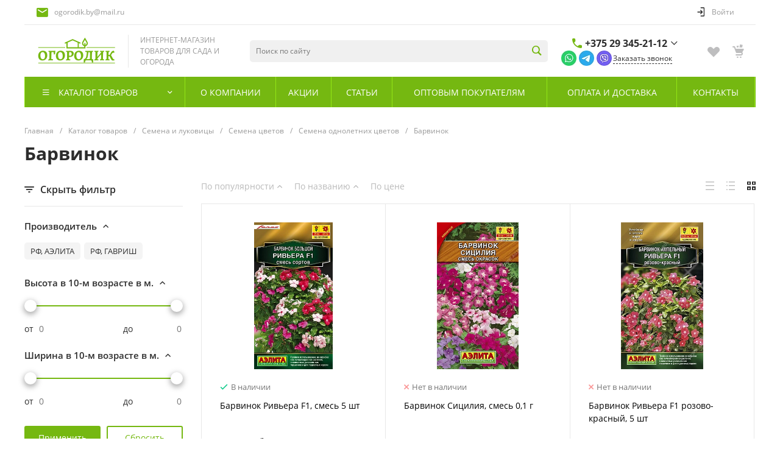

--- FILE ---
content_type: text/html; charset=UTF-8
request_url: https://ogorodik.by/catalog/barvinok/
body_size: 125002
content:
<!DOCTYPE html><html lang="ru"><head><title>Барвинок купить в Минске — Цена с доставкой по Беларуси</title><link rel="canonical" href="https://ogorodik.by/catalog/barvinok/" /><meta http-equiv="Content-Type" content="text/html; charset=UTF-8" /><meta name="description" content="Магазин Ogorodik.by &#127813; предлагает купить барвинок в Минске. ✅ Низкие цены! ✅ ✈Доставка почтой по Беларуси. ✅ Более 5 лет на рынке!" /><script data-skip-moving="true">(function(w, d, n) {var cl = "bx-core";var ht = d.documentElement;var htc = ht ? ht.className : undefined;if (htc === undefined || htc.indexOf(cl) !== -1){return;}var ua = n.userAgent;if (/(iPad;)|(iPhone;)/i.test(ua)){cl += " bx-ios";}else if (/Windows/i.test(ua)){cl += ' bx-win';}else if (/Macintosh/i.test(ua)){cl += " bx-mac";}else if (/Linux/i.test(ua) && !/Android/i.test(ua)){cl += " bx-linux";}else if (/Android/i.test(ua)){cl += " bx-android";}cl += (/(ipad|iphone|android|mobile|touch)/i.test(ua) ? " bx-touch" : " bx-no-touch");cl += w.devicePixelRatio && w.devicePixelRatio >= 2? " bx-retina": " bx-no-retina";if (/AppleWebKit/.test(ua)){cl += " bx-chrome";}else if (/Opera/.test(ua)){cl += " bx-opera";}else if (/Firefox/.test(ua)){cl += " bx-firefox";}ht.className = htc ? htc + " " + cl : cl;})(window, document, navigator);</script><link href="/bitrix/js/ui/design-tokens/dist/ui.design-tokens.min.css?174103286323463" type="text/css" rel="stylesheet" /><link href="/bitrix/js/ui/fonts/opensans/ui.font.opensans.min.css?17410321892320" type="text/css" rel="stylesheet" /><link href="/bitrix/js/main/popup/dist/main.popup.bundle.min.css?174103291326589" type="text/css" rel="stylesheet" /><link href="/bitrix/cache/css/s1/universe_s1/page_04fcf5e1523f58534a8b02a68bc9feba/page_04fcf5e1523f58534a8b02a68bc9feba_v1.css?174490456876844" type="text/css" rel="stylesheet" /><link href="/bitrix/cache/css/s1/universe_s1/template_87fe777e1369ab17f7e32b0449282d85/template_87fe777e1369ab17f7e32b0449282d85_v1.css?1744186680885624" type="text/css" data-template-style="true" rel="stylesheet" /><style>@font-face {font-family: 'Open Sans';font-weight: 300;font-style: normal;src: url('/upload/intec/constructor/fonts/330/330ac6018c2245015dd4f070b7b15260.eot#iefix');src: url('/upload/intec/constructor/fonts/330/330ac6018c2245015dd4f070b7b15260.eot#iefix') format('embedded-opentype'), url('/upload/intec/constructor/fonts/384/384cdbd292b69f70252093f4839b1ff2.woff') format('woff'); }@font-face {font-family: 'Open Sans';font-weight: 300;font-style: italic;src: url('/upload/intec/constructor/fonts/7d3/7d3ea77db6b7f7c94a4823568f175516.eot#iefix');src: url('/upload/intec/constructor/fonts/7d3/7d3ea77db6b7f7c94a4823568f175516.eot#iefix') format('embedded-opentype'), url('/upload/intec/constructor/fonts/56b/56b3eedc4609bdcd1eb88b1d7e41dc88.woff') format('woff'), url('/upload/intec/constructor/fonts/412/412e49fa11c681504604b00c4887e33c.ttf') format('truetype'); }@font-face {font-family: 'Open Sans';font-weight: 400;font-style: normal;src: url('/upload/intec/constructor/fonts/08a/08a47a516831508b28e81990d9ba2843.eot#iefix');src: url('/upload/intec/constructor/fonts/08a/08a47a516831508b28e81990d9ba2843.eot#iefix') format('embedded-opentype'), url('/upload/intec/constructor/fonts/e75/e7550febf0557c7b089d90fd1c912c6a.woff') format('woff'), url('/upload/intec/constructor/fonts/0ac/0ac19d4a1ab300f4588ca8102938bc43.ttf') format('truetype'); }@font-face {font-family: 'Open Sans';font-weight: 400;font-style: italic;src: url('/upload/intec/constructor/fonts/3bd/3bd64cfea675a33d4496f48431ca3283.eot#iefix');src: url('/upload/intec/constructor/fonts/3bd/3bd64cfea675a33d4496f48431ca3283.eot#iefix') format('embedded-opentype'), url('/upload/intec/constructor/fonts/091/091d72b52cbd682f408ae83f64a3abf0.woff') format('woff'), url('/upload/intec/constructor/fonts/131/131a6466fd524de00ca1d3b00839f59d.ttf') format('truetype'); }@font-face {font-family: 'Open Sans';font-weight: 600;font-style: normal;src: url('/upload/intec/constructor/fonts/8d4/8d4d0d0d576662412de5429d274afa2a.eot#iefix');src: url('/upload/intec/constructor/fonts/8d4/8d4d0d0d576662412de5429d274afa2a.eot#iefix') format('embedded-opentype'), url('/upload/intec/constructor/fonts/6ca/6ca94c673b0ba525672d3c89f23f1764.woff') format('woff'), url('/upload/intec/constructor/fonts/9a6/9a6ddd319131cda6ec9be0ae26592f4b.ttf') format('truetype'); }@font-face {font-family: 'Open Sans';font-weight: 600;font-style: italic;src: url('/upload/intec/constructor/fonts/b55/b55e0f3851e4ee67597fe95bcc7bf23f.eot#iefix');src: url('/upload/intec/constructor/fonts/b55/b55e0f3851e4ee67597fe95bcc7bf23f.eot#iefix') format('embedded-opentype'), url('/upload/intec/constructor/fonts/2dc/2dc75b86a44c146cd0385098a5a485ae.woff') format('woff'), url('/upload/intec/constructor/fonts/86e/86effe496056bf0c0103b9ccd5ffab12.ttf') format('truetype'); }@font-face {font-family: 'Open Sans';font-weight: 700;font-style: normal;src: url('/upload/intec/constructor/fonts/7e3/7e3c2cb4304b8214afdcdfe8f893003e.eot#iefix');src: url('/upload/intec/constructor/fonts/7e3/7e3c2cb4304b8214afdcdfe8f893003e.eot#iefix') format('embedded-opentype'), url('/upload/intec/constructor/fonts/2b0/2b04ce4551fe3f4a98fa05b0e5cf4313.woff') format('woff'), url('/upload/intec/constructor/fonts/f1d/f1dc3feec686cd2a16925b02ca195a77.ttf') format('truetype'); }@font-face {font-family: 'Open Sans';font-weight: 700;font-style: italic;src: url('/upload/intec/constructor/fonts/e38/e385eef52731bbdd0bd77427f7a9291e.eot#iefix');src: url('/upload/intec/constructor/fonts/e38/e385eef52731bbdd0bd77427f7a9291e.eot#iefix') format('embedded-opentype'), url('/upload/intec/constructor/fonts/8b3/8b3087c37248b46110900695181eac4f.woff') format('woff'), url('/upload/intec/constructor/fonts/906/906a2b5d100ff5b220bf56866d3f62cc.ttf') format('truetype'); }</style><style>.intec-button.intec-button-cl-common {
background-color: #75b811;
border-color: #75b811; }
.intec-button.intec-button-cl-common:hover, .intec-button.intec-button-cl-common.hover {
background-color: #93e715;
border-color: #93e715; }
.intec-button.intec-button-cl-common:active, .intec-button.intec-button-cl-common.active {
background-color: #57890d;
border-color: #57890d; }
.intec-button.intec-button-cl-common.intec-button-transparent {
color: #75b811; }
.intec-button.intec-button-transparent {
background-color: transparent; }
.intec-cl-text {
color: #75b811 !important; }
.intec-cl-text-active:active {
color: #75b811 !important; }
.intec-cl-text-active.active {
color: #75b811 !important; }
.intec-cl-text-focus:focus {
color: #75b811 !important; }
.intec-cl-text-hover:hover {
color: #75b811 !important; }
.intec-cl-background {
background-color: #75b811 !important;
fill: #75b811 !important; }
.intec-cl-background-active:active {
background-color: #75b811 !important;
fill: #75b811 !important; }
.intec-cl-background-focus:focus {
background-color: #75b811 !important;
fill: #75b811 !important; }
.intec-cl-background-hover:hover {
background-color: #75b811 !important;
fill: #75b811 !important; }
.intec-cl-background-dark {
background-color: #57890d !important;
fill: #57890d !important; }
.intec-cl-background-dark-active:active {
background-color: #57890d !important;
fill: #57890d !important; }
.intec-cl-background-dark-focus:focus {
background-color: #57890d !important;
fill: #57890d !important; }
.intec-cl-background-dark-hover:hover {
background-color: #57890d !important;
fill: #57890d !important; }
.intec-cl-background-light {
background-color: #93e715 !important;
fill: #93e715 !important; }
.intec-cl-background-light-active:active {
background-color: #93e715 !important;
fill: #93e715 !important; }
.intec-cl-background-light-focus:focus {
background-color: #93e715 !important;
fill: #93e715 !important; }
.intec-cl-background-light-hover:hover {
background-color: #93e715 !important;
fill: #93e715 !important; }
.intec-cl-border {
border-color: #75b811 !important; }
.intec-cl-border-light {
border-color: #93e715 !important; }
.intec-cl-border-active:active {
border-color: #75b811 !important; }
.intec-cl-border-focus:focus {
border-color: #75b811 !important; }
.intec-cl-border-hover:hover {
border-color: #75b811 !important; }
.intec-cl-border-light-hover:hover {
border-color: #93e715 !important; }
.intec-cl-text-light {
color: #93e715 !important; }
.intec-cl-text-light-active:active {
color: #93e715 !important; }
.intec-cl-text-light-focus:focus {
color: #93e715 !important; }
.intec-cl-text-light-hover:hover {
color: #93e715 !important; }
.intec-cl-text-dark {
color: #57890d !important; }
.intec-cl-text-dark-active:active {
color: #57890d !important; }
.intec-cl-text-dark-focus:focus {
color: #57890d !important; }
.intec-cl-text-dark-hover:hover {
color: #57890d !important; }
.intec-cl-background-light {
background-color: #93e715 !important;
fill: #93e715 !important; }
.intec-cl-background-light-active:active {
background-color: #93e715 !important; }
.intec-cl-background-light-focus:focus {
background-color: #93e715 !important; }
.intec-cl-background-light-hover:hover {
background-color: #93e715 !important; }
.intec-cl-svg svg {
fill: #75b811 !important;
stroke: #75b811 !important; }
.intec-cl-svg-path-fill svg path {
fill: #75b811 !important; }
.intec-cl-svg-path-fill-hover:hover svg path {
fill: #75b811 !important; }
.intec-cl-svg-path-stroke svg path {
stroke: #75b811 !important; }
.intec-cl-svg-path-stroke-hover:hover svg path {
stroke: #75b811 !important; }
.intec-tabs.nav-tabs > li.active > a, .intec-tabs.nav-tabs > li > a:focus, .intec-tabs.nav-tabs > li > a:hover {
border-bottom-color: #75b811 !important;
color: #75b811 !important; }
.intec-contest-checkbox.checked:after {
background-color: #75b811 !important; }
.intec-content {
max-width: 1240px; }
.intec-content .intec-content.intec-content-primary {
max-width: 1240px; }
.intec-input.intec-input-checkbox input:checked + .intec-input-selector:before, .intec-input.intec-input-radio input:checked + .intec-input-selector:before {
background: #75b811 !important; }
h1.intec-header {
font-size: 30px; }
html {
font-size: 16px;
font-family: "Open Sans", sans-serif; }
body {
background: #fff; }
.intec-image-effect {
position: relative;
overflow: hidden; }
.intec-image-effect::before {
position: absolute;
top: 50%;
left: 50%;
z-index: 2;
display: block;
content: '';
width: 0;
height: 0;
background: rgba(255, 255, 255, .2);
border-radius: 100%;
-webkit-transform: translate(-50%, -50%);
transform: translate(-50%, -50%);
opacity: 0; }
.intec-image-effect:hover::before {
-webkit-animation: intec-image-effect-circle 750ms;
animation: intec-image-effect-circle 750ms; }
@-webkit-keyframes intec-image-effect-circle {
0% {
opacity: 1; }
40% {
opacity: 1; }
100% {
width: 200%;
height: 200%;
opacity: 0; } }
@keyframes intec-image-effect-circle {
0% {
opacity: 1; }
40% {
opacity: 1; }
100% {
width: 200%;
height: 200%;
opacity: 0; } }
.intec-ui.intec-ui-control-alert.intec-ui-scheme-current {
color: #75b811;
background-color: #f6fdec;
border-color: #eefcda; }
.intec-ui.intec-ui-control-button.intec-ui-scheme-current {
border-color: #75b811;
background-color: #75b811;
color: #fff; }
.intec-ui.intec-ui-control-button.intec-ui-scheme-current.intec-ui-mod-transparent {
background-color: transparent;
color: #75b811; }
.intec-ui.intec-ui-control-button.intec-ui-scheme-current:hover, .intec-ui.intec-ui-control-button.intec-ui-scheme-current.intec-ui-state-hover, .intec-ui.intec-ui-control-button.intec-ui-scheme-current[data-ui-state="hover"] {
border-color: #93e715;
background-color: #93e715;
color: #fff; }
.intec-ui.intec-ui-control-button.intec-ui-scheme-current:focus, .intec-ui.intec-ui-control-button.intec-ui-scheme-current.intec-ui-state-focus, .intec-ui.intec-ui-control-button.intec-ui-scheme-current[data-ui-state="focus"] {
border-color: #93e715;
background-color: #93e715;
color: #fff; }
.intec-ui.intec-ui-control-button.intec-ui-scheme-current:active, .intec-ui.intec-ui-control-button.intec-ui-scheme-current.intec-ui-state-active, .intec-ui.intec-ui-control-button.intec-ui-scheme-current[data-ui-state="active"] {
border-color: #57890d;
background-color: #57890d;
color: #fff; }
.intec-ui.intec-ui-control-button.intec-ui-scheme-current:disabled, .intec-ui.intec-ui-control-button.intec-ui-scheme-current.intec-ui-state-disabled, .intec-ui.intec-ui-control-button.intec-ui-scheme-current[data-ui-state="disabled"] {
border-color: #3a5b08;
background-color: #3a5b08;
color: #fff; }
.intec-ui.intec-ui-control-button.intec-ui-scheme-current.intec-ui-mod-link {
color: #5f5f5f;
border-color: transparent;
background-color: transparent; }
.intec-ui.intec-ui-control-button.intec-ui-scheme-current.intec-ui-mod-link:hover, .intec-ui.intec-ui-control-button.intec-ui-scheme-current.intec-ui-mod-link.intec-ui-state-hover, .intec-ui.intec-ui-control-button.intec-ui-scheme-current.intec-ui-mod-link[data-ui-state="hover"] {
color: #93e715; }
.intec-ui.intec-ui-control-button.intec-ui-scheme-current.intec-ui-mod-link:focus, .intec-ui.intec-ui-control-button.intec-ui-scheme-current.intec-ui-mod-link.intec-ui-state-focus, .intec-ui.intec-ui-control-button.intec-ui-scheme-current.intec-ui-mod-link[data-ui-state="focus"] {
color: #93e715; }
.intec-ui.intec-ui-control-button.intec-ui-scheme-current.intec-ui-mod-link:active, .intec-ui.intec-ui-control-button.intec-ui-scheme-current.intec-ui-mod-link.intec-ui-state-active, .intec-ui.intec-ui-control-button.intec-ui-scheme-current.intec-ui-mod-link[data-ui-state="active"] {
color: #57890d; }
.intec-ui.intec-ui-control-button.intec-ui-scheme-current.intec-ui-mod-link:disabled, .intec-ui.intec-ui-control-button.intec-ui-scheme-current.intec-ui-mod-link.intec-ui-state-disabled, .intec-ui.intec-ui-control-button.intec-ui-scheme-current.intec-ui-mod-link[data-ui-state="disabled"] {
color: #9f9f9f; }
.intec-ui.intec-ui-control-checkbox.intec-ui-scheme-current.intec-ui-scheme-current .intec-ui-part-selector:before, .intec-ui.intec-ui-control-radiobox.intec-ui-scheme-current.intec-ui-scheme-current .intec-ui-part-selector:before, .intec-ui.intec-ui-control-switch.intec-ui-scheme-current.intec-ui-scheme-current .intec-ui-part-selector:before {
background-color: #fff;
color: #fff; }
.intec-ui.intec-ui-control-checkbox.intec-ui-scheme-current.intec-ui-scheme-current input:checked + .intec-ui-part-selector, .intec-ui.intec-ui-control-radiobox.intec-ui-scheme-current.intec-ui-scheme-current input:checked + .intec-ui-part-selector, .intec-ui.intec-ui-control-switch.intec-ui-scheme-current.intec-ui-scheme-current input:checked + .intec-ui-part-selector, .intec-ui.intec-ui-control-checkbox.intec-ui-scheme-current.intec-ui-scheme-current.intec-ui-state-checked .intec-ui-part-selector, .intec-ui.intec-ui-control-radiobox.intec-ui-scheme-current.intec-ui-scheme-current.intec-ui-state-checked .intec-ui-part-selector, .intec-ui.intec-ui-control-switch.intec-ui-scheme-current.intec-ui-scheme-current.intec-ui-state-checked .intec-ui-part-selector, .intec-ui.intec-ui-control-checkbox.intec-ui-scheme-current.intec-ui-scheme-current[data-ui-state="checked"] .intec-ui-part-selector, .intec-ui.intec-ui-control-radiobox.intec-ui-scheme-current.intec-ui-scheme-current[data-ui-state="checked"] .intec-ui-part-selector, .intec-ui.intec-ui-control-switch.intec-ui-scheme-current.intec-ui-scheme-current[data-ui-state="checked"] .intec-ui-part-selector {
border-color: #75b811;
background-color: #75b811; }
.intec-ui.intec-ui-control-checkbox.intec-ui-scheme-current.intec-ui-scheme-current input:checked + .intec-ui-part-selector:before, .intec-ui.intec-ui-control-radiobox.intec-ui-scheme-current.intec-ui-scheme-current input:checked + .intec-ui-part-selector:before, .intec-ui.intec-ui-control-switch.intec-ui-scheme-current.intec-ui-scheme-current input:checked + .intec-ui-part-selector:before, .intec-ui.intec-ui-control-checkbox.intec-ui-scheme-current.intec-ui-scheme-current.intec-ui-state-checked .intec-ui-part-selector:before, .intec-ui.intec-ui-control-radiobox.intec-ui-scheme-current.intec-ui-scheme-current.intec-ui-state-checked .intec-ui-part-selector:before, .intec-ui.intec-ui-control-switch.intec-ui-scheme-current.intec-ui-scheme-current.intec-ui-state-checked .intec-ui-part-selector:before, .intec-ui.intec-ui-control-checkbox.intec-ui-scheme-current.intec-ui-scheme-current[data-ui-state="checked"] .intec-ui-part-selector:before, .intec-ui.intec-ui-control-radiobox.intec-ui-scheme-current.intec-ui-scheme-current[data-ui-state="checked"] .intec-ui-part-selector:before, .intec-ui.intec-ui-control-switch.intec-ui-scheme-current.intec-ui-scheme-current[data-ui-state="checked"] .intec-ui-part-selector:before {
background-color: #fff;
color: #fff; }
.intec-ui.intec-ui-control-checkbox.intec-ui-scheme-current.intec-ui-scheme-current:hover .intec-ui-part-selector, .intec-ui.intec-ui-control-radiobox.intec-ui-scheme-current.intec-ui-scheme-current:hover .intec-ui-part-selector, .intec-ui.intec-ui-control-switch.intec-ui-scheme-current.intec-ui-scheme-current:hover .intec-ui-part-selector, .intec-ui.intec-ui-control-checkbox.intec-ui-scheme-current.intec-ui-scheme-current.intec-ui-state-hover .intec-ui-part-selector, .intec-ui.intec-ui-control-radiobox.intec-ui-scheme-current.intec-ui-scheme-current.intec-ui-state-hover .intec-ui-part-selector, .intec-ui.intec-ui-control-switch.intec-ui-scheme-current.intec-ui-scheme-current.intec-ui-state-hover .intec-ui-part-selector, .intec-ui.intec-ui-control-checkbox.intec-ui-scheme-current.intec-ui-scheme-current[data-ui-state="hover"] .intec-ui-part-selector, .intec-ui.intec-ui-control-radiobox.intec-ui-scheme-current.intec-ui-scheme-current[data-ui-state="hover"] .intec-ui-part-selector, .intec-ui.intec-ui-control-switch.intec-ui-scheme-current.intec-ui-scheme-current[data-ui-state="hover"] .intec-ui-part-selector {
border-color: #93e715;
background-color: #93e715; }
.intec-ui.intec-ui-control-checkbox.intec-ui-scheme-current.intec-ui-scheme-current:hover .intec-ui-part-selector:before, .intec-ui.intec-ui-control-radiobox.intec-ui-scheme-current.intec-ui-scheme-current:hover .intec-ui-part-selector:before, .intec-ui.intec-ui-control-switch.intec-ui-scheme-current.intec-ui-scheme-current:hover .intec-ui-part-selector:before, .intec-ui.intec-ui-control-checkbox.intec-ui-scheme-current.intec-ui-scheme-current.intec-ui-state-hover .intec-ui-part-selector:before, .intec-ui.intec-ui-control-radiobox.intec-ui-scheme-current.intec-ui-scheme-current.intec-ui-state-hover .intec-ui-part-selector:before, .intec-ui.intec-ui-control-switch.intec-ui-scheme-current.intec-ui-scheme-current.intec-ui-state-hover .intec-ui-part-selector:before, .intec-ui.intec-ui-control-checkbox.intec-ui-scheme-current.intec-ui-scheme-current[data-ui-state="hover"] .intec-ui-part-selector:before, .intec-ui.intec-ui-control-radiobox.intec-ui-scheme-current.intec-ui-scheme-current[data-ui-state="hover"] .intec-ui-part-selector:before, .intec-ui.intec-ui-control-switch.intec-ui-scheme-current.intec-ui-scheme-current[data-ui-state="hover"] .intec-ui-part-selector:before {
background-color: #fff;
color: #fff; }
.intec-ui.intec-ui-control-checkbox.intec-ui-scheme-current.intec-ui-scheme-current input:focus + .intec-ui-part-selector, .intec-ui.intec-ui-control-radiobox.intec-ui-scheme-current.intec-ui-scheme-current input:focus + .intec-ui-part-selector, .intec-ui.intec-ui-control-switch.intec-ui-scheme-current.intec-ui-scheme-current input:focus + .intec-ui-part-selector, .intec-ui.intec-ui-control-checkbox.intec-ui-scheme-current.intec-ui-scheme-current.intec-ui-state-focus .intec-ui-part-selector, .intec-ui.intec-ui-control-radiobox.intec-ui-scheme-current.intec-ui-scheme-current.intec-ui-state-focus .intec-ui-part-selector, .intec-ui.intec-ui-control-switch.intec-ui-scheme-current.intec-ui-scheme-current.intec-ui-state-focus .intec-ui-part-selector, .intec-ui.intec-ui-control-checkbox.intec-ui-scheme-current.intec-ui-scheme-current[data-ui-state="focus"] .intec-ui-part-selector, .intec-ui.intec-ui-control-radiobox.intec-ui-scheme-current.intec-ui-scheme-current[data-ui-state="focus"] .intec-ui-part-selector, .intec-ui.intec-ui-control-switch.intec-ui-scheme-current.intec-ui-scheme-current[data-ui-state="focus"] .intec-ui-part-selector {
border-color: #93e715;
background-color: #93e715; }
.intec-ui.intec-ui-control-checkbox.intec-ui-scheme-current.intec-ui-scheme-current input:focus + .intec-ui-part-selector:before, .intec-ui.intec-ui-control-radiobox.intec-ui-scheme-current.intec-ui-scheme-current input:focus + .intec-ui-part-selector:before, .intec-ui.intec-ui-control-switch.intec-ui-scheme-current.intec-ui-scheme-current input:focus + .intec-ui-part-selector:before, .intec-ui.intec-ui-control-checkbox.intec-ui-scheme-current.intec-ui-scheme-current.intec-ui-state-focus .intec-ui-part-selector:before, .intec-ui.intec-ui-control-radiobox.intec-ui-scheme-current.intec-ui-scheme-current.intec-ui-state-focus .intec-ui-part-selector:before, .intec-ui.intec-ui-control-switch.intec-ui-scheme-current.intec-ui-scheme-current.intec-ui-state-focus .intec-ui-part-selector:before, .intec-ui.intec-ui-control-checkbox.intec-ui-scheme-current.intec-ui-scheme-current[data-ui-state="focus"] .intec-ui-part-selector:before, .intec-ui.intec-ui-control-radiobox.intec-ui-scheme-current.intec-ui-scheme-current[data-ui-state="focus"] .intec-ui-part-selector:before, .intec-ui.intec-ui-control-switch.intec-ui-scheme-current.intec-ui-scheme-current[data-ui-state="focus"] .intec-ui-part-selector:before {
background-color: #fff;
color: #fff; }
.intec-ui.intec-ui-control-checkbox.intec-ui-scheme-current.intec-ui-scheme-current:active .intec-ui-part-selector, .intec-ui.intec-ui-control-radiobox.intec-ui-scheme-current.intec-ui-scheme-current:active .intec-ui-part-selector, .intec-ui.intec-ui-control-switch.intec-ui-scheme-current.intec-ui-scheme-current:active .intec-ui-part-selector, .intec-ui.intec-ui-control-checkbox.intec-ui-scheme-current.intec-ui-scheme-current.intec-ui-state-active .intec-ui-part-selector, .intec-ui.intec-ui-control-radiobox.intec-ui-scheme-current.intec-ui-scheme-current.intec-ui-state-active .intec-ui-part-selector, .intec-ui.intec-ui-control-switch.intec-ui-scheme-current.intec-ui-scheme-current.intec-ui-state-active .intec-ui-part-selector, .intec-ui.intec-ui-control-checkbox.intec-ui-scheme-current.intec-ui-scheme-current[data-ui-state="active"] .intec-ui-part-selector, .intec-ui.intec-ui-control-radiobox.intec-ui-scheme-current.intec-ui-scheme-current[data-ui-state="active"] .intec-ui-part-selector, .intec-ui.intec-ui-control-switch.intec-ui-scheme-current.intec-ui-scheme-current[data-ui-state="active"] .intec-ui-part-selector {
border-color: #57890d;
background-color: #57890d; }
.intec-ui.intec-ui-control-checkbox.intec-ui-scheme-current.intec-ui-scheme-current:active .intec-ui-part-selector:before, .intec-ui.intec-ui-control-radiobox.intec-ui-scheme-current.intec-ui-scheme-current:active .intec-ui-part-selector:before, .intec-ui.intec-ui-control-switch.intec-ui-scheme-current.intec-ui-scheme-current:active .intec-ui-part-selector:before, .intec-ui.intec-ui-control-checkbox.intec-ui-scheme-current.intec-ui-scheme-current.intec-ui-state-active .intec-ui-part-selector:before, .intec-ui.intec-ui-control-radiobox.intec-ui-scheme-current.intec-ui-scheme-current.intec-ui-state-active .intec-ui-part-selector:before, .intec-ui.intec-ui-control-switch.intec-ui-scheme-current.intec-ui-scheme-current.intec-ui-state-active .intec-ui-part-selector:before, .intec-ui.intec-ui-control-checkbox.intec-ui-scheme-current.intec-ui-scheme-current[data-ui-state="active"] .intec-ui-part-selector:before, .intec-ui.intec-ui-control-radiobox.intec-ui-scheme-current.intec-ui-scheme-current[data-ui-state="active"] .intec-ui-part-selector:before, .intec-ui.intec-ui-control-switch.intec-ui-scheme-current.intec-ui-scheme-current[data-ui-state="active"] .intec-ui-part-selector:before {
background-color: #fff;
color: #fff; }
.intec-ui.intec-ui-control-numeric.intec-ui-scheme-current .intec-ui-part-increment:hover, .intec-ui.intec-ui-control-numeric.intec-ui-scheme-current .intec-ui-part-decrement:hover {
color: #75b811 !important; }
.intec-ui.intec-ui-control-tabs.intec-ui-scheme-current .intec-ui-part-tab:hover, .intec-ui.intec-ui-control-tabs.intec-ui-scheme-current .intec-ui-part-tab.active {
border-color: #75b811; }
.intec-ui.intec-ui-control-tabs.intec-ui-view-1.intec-ui-scheme-current .intec-ui-part-tab.active {
color: #75b811; }
.intec-ui.intec-ui-control-tabs.intec-ui-view-1.intec-ui-scheme-current .intec-ui-part-tab.active *:after {
background-color: #75b811; }
.intec-ui.intec-ui-control-tabs.intec-ui-view-2.intec-ui-scheme-current .intec-ui-part-tab:hover, .intec-ui.intec-ui-control-tabs.intec-ui-view-2.intec-ui-scheme-current .intec-ui-part-tab.active {
background-color: #75b811; }
.intec-ui.intec-ui-control-tabs.intec-ui-view-2.intec-ui-scheme-current .intec-ui-part-tab.active {
-webkit-box-shadow: 0 6px 18px rgba(117, 184, 17, 0.42);
-moz-box-shadow: 0 6px 18px rgba(117, 184, 17, 0.42);
box-shadow: 0 6px 18px rgba(117, 184, 17, 0.42); }
.intec-ui-markup-text, [data-ui-markup="text"] {
font-size: 16px; }
a, [data-ui-markup="a"], .intec-ui-markup-a {
color: #75b811; }
a:hover, [data-ui-markup="a"]:hover, .intec-ui-markup-a:hover, a:focus, [data-ui-markup="a"]:focus, .intec-ui-markup-a:focus {
color: #93e715; }
a:hover.intec-ui-mod-dashed, [data-ui-markup="a"]:hover.intec-ui-mod-dashed, .intec-ui-markup-a:hover.intec-ui-mod-dashed, a:focus.intec-ui-mod-dashed, [data-ui-markup="a"]:focus.intec-ui-mod-dashed, .intec-ui-markup-a:focus.intec-ui-mod-dashed, a:hover.intec-ui-mod-dotted, [data-ui-markup="a"]:hover.intec-ui-mod-dotted, .intec-ui-markup-a:hover.intec-ui-mod-dotted, a:focus.intec-ui-mod-dotted, [data-ui-markup="a"]:focus.intec-ui-mod-dotted, .intec-ui-markup-a:focus.intec-ui-mod-dotted {
border-color: #93e715; }
a:active, [data-ui-markup="a"]:active, .intec-ui-markup-a:active {
color: #57890d; }
a:active.intec-ui-mod-dashed, [data-ui-markup="a"]:active.intec-ui-mod-dashed, .intec-ui-markup-a:active.intec-ui-mod-dashed, a:active.intec-ui-mod-dotted, [data-ui-markup="a"]:active.intec-ui-mod-dotted, .intec-ui-markup-a:active.intec-ui-mod-dotted {
border-color: #57890d; }
blockquote:before, [data-ui-markup="blockquote"]:before, .intec-ui-markup-blockquote:before {
background-color: #75b811; }
ul > li:before, [data-ui-markup="ul"] > [data-ui-markup="li"]:before, .intec-ui-markup-ul > .intec-ui-markup-li:before {
color: #75b811; }
ol > li:before, [data-ui-markup="ol"] > [data-ui-markup="li"]:before, .intec-ui-markup-ol > .intec-ui-markup-li:before {
color: #75b811; }</style><style>.ns-bitrix.c-menu.c-menu-horizontal-1 .menu-item.menu-item-default .menu-submenu .menu-submenu-item:hover > .menu-submenu-item-text, .ns-bitrix.c-menu.c-menu-horizontal-2 .menu-item .menu-submenu .menu-submenu-item:hover > .menu-submenu-item-text, .c-header.c-header-template-1 .widget-view.widget-view-desktop .widget-view-desktop-1 .widget-container-menu .ns-bitrix.c-menu.c-menu-horizontal-1 .menu-item:hover .menu-item-text-wrapper, .c-header.c-header-template-1 .widget-view.widget-view-desktop .widget-view-desktop-1 .widget-container-menu .ns-bitrix.c-menu.c-menu-horizontal-1 .menu-item.menu-item-active .menu-item-text-wrapper, .c-header.c-header-template-1 .widget-view.widget-view-desktop .widget-view-desktop-7 .widget-menu .ns-bitrix.c-menu.c-menu-horizontal-1 .menu-item:hover .menu-item-text-wrapper, .c-header.c-header-template-1 .widget-view.widget-view-desktop .widget-view-desktop-7 .widget-menu .ns-bitrix.c-menu.c-menu-horizontal-1 .menu-item.menu-item-active .menu-item-text-wrapper, .c-header.c-header-template-1 .widget-view.widget-view-desktop .widget-view-desktop-9 .widget-container-menu .ns-bitrix.c-menu.c-menu-horizontal-1 .menu-item:hover .menu-item-text-wrapper, .c-header.c-header-template-1 .widget-view.widget-view-desktop .widget-view-desktop-9 .widget-container-menu .ns-bitrix.c-menu.c-menu-horizontal-1 .menu-item.menu-item-active .menu-item-text-wrapper, .c-header.c-header-template-1 .widget-view.widget-view-fixed .widget-menu .ns-bitrix.c-menu.c-menu-horizontal-1 .menu-wrapper .menu-item:hover .menu-item-text-wrapper, .c-header.c-header-template-1 .widget-view.widget-view-fixed .widget-menu .ns-bitrix.c-menu.c-menu-horizontal-1 .menu-wrapper .menu-item.menu-item-active .menu-item-text-wrapper {
color: #75b811 !important; }
.ns-bitrix.c-catalog-element.c-catalog-element-catalog-default-1 .catalog-element-property:before, .ns-bitrix.c-sale-order-ajax.c-sale-order-ajax-simple-1 .radio-inline:hover label:before, .ns-bitrix.c-sale-order-ajax.c-sale-order-ajax-simple-1 .radio-inline.radio-inline-checked label:before, .ns-bitrix.c-sale-order-ajax.c-sale-order-ajax-simple-1 .bx-sls .quick-location-tag, .ns-bitrix.c-sale-order-ajax.c-sale-order-ajax-simple-1 .bx-slst .quick-location-tag, .ns-bitrix.c-sale-order-ajax.c-sale-order-ajax-simple-1 .bx-soa-pp-item-container .bx-soa-pp-company:hover .bx-soa-pp-company-graf-container, .ns-bitrix.c-sale-order-ajax.c-sale-order-ajax-simple-1 .bx-soa-pp-item-container .bx-soa-pp-company.bx-selected .bx-soa-pp-company-graf-container, .ns-intec-universe.c-tags-list.c-tags-list-default .tags-list-item input[type=checkbox]:checked + .tags-list-item-button, .ns-intec-universe.c-tags-list.c-tags-list-default .tags-list-item-button:hover {
background: #75b811 !important; }
.ns-bitrix.c-catalog-element.c-catalog-element-catalog-default-1 .catalog-element-gallery-preview[data-active=true], .ns-bitrix.c-catalog-element.c-catalog-element-catalog-default-1 .catalog-element-tab a:hover, .ns-bitrix.c-catalog-element.c-catalog-element-catalog-default-1 .catalog-element-tab a:focus, .ns-bitrix.c-catalog-element.c-catalog-element-catalog-default-1 .catalog-element-tab a:active, .ns-bitrix.c-catalog-element.c-catalog-element-catalog-default-1 .catalog-element-tab.active a, .ns-bitrix.c-catalog-element.c-catalog-element-catalog-default-2 .catalog-element-tab a:hover, .ns-bitrix.c-catalog-element.c-catalog-element-catalog-default-2 .catalog-element-tab a:focus, .ns-bitrix.c-catalog-element.c-catalog-element-catalog-default-2 .catalog-element-tab a:active, .ns-bitrix.c-catalog-element.c-catalog-element-catalog-default-2 .catalog-element-tab.active a, .ns-bitrix.c-sale-order-ajax.c-sale-order-ajax-simple-1 .radio-inline:hover label:before, .ns-bitrix.c-sale-order-ajax.c-sale-order-ajax-simple-1 .radio-inline.radio-inline-checked label:before, .ns-bitrix.c-sale-order-ajax.c-sale-order-ajax-simple-1 .bx-soa-pp-item-container .bx-soa-pp-company:hover .bx-soa-pp-company-graf-container, .ns-bitrix.c-sale-order-ajax.c-sale-order-ajax-simple-1 .bx-soa-pp-item-container .bx-soa-pp-company.bx-selected .bx-soa-pp-company-graf-container, .c-smart-filter.c-smart-filter-horizontal-2 [data-property-type=checkbox-picture] .smart-filter-property-value input:checked + .smart-filter-property-value-picture-wrap, .c-smart-filter.c-smart-filter-horizontal-2 [data-property-type=checkbox-text-picture] .smart-filter-property-value input:checked + .smart-filter-property-value-picture-wrap {
border-color: #75b811 !important; }
.ns-bitrix.c-catalog-section.c-catalog-section-catalog-text-1 .catalog-section-item-purchase-button.catalog-section-item-purchase-button-add[data-basket-state="processing"], .ns-bitrix.c-catalog-section.c-catalog-section-catalog-list-1 .catalog-section-item-purchase-button.catalog-section-item-purchase-button-add[data-basket-state="processing"], .ns-bitrix.c-catalog-section.c-catalog-section-catalog-tile-1 .catalog-section-item-purchase-button.catalog-section-item-purchase-button-add[data-basket-state="processing"], .ns-bitrix.c-catalog-section.c-catalog-section-products-additional-1 .api-ui-switch.api-ui-switch-active .api-ui-switch-control, .ns-bitrix.c-sale-order-ajax.c-sale-order-ajax-simple-1 .bx-sls .quick-location-tag:hover, .ns-bitrix.c-sale-order-ajax.c-sale-order-ajax-simple-1 .bx-slst .quick-location-tag:hover {
background: #93e715 !important; }
/** Old **/
.sale-icons a.sale-icons-item:hover .sale-icons-icon, .sale-icons a.sale-icons-item.hover .sale-icons-icon, .sale-icons a.sale-icons-item:active .sale-icons-icon, .sale-icons a.sale-icons-item.active .sale-icons-icon, .intec-sections-tile > div:hover .intec-section-name, .menu.menu-horizontal .menu-item.menu-item-default .menu-submenu .menu-submenu-item:hover > .menu-submenu-item-text, .widget-catalog-categories .widget-catalog-categories-tabs .widget-catalog-categories-tab a:hover, .widget-catalog-categories .widget-catalog-categories-tabs .widget-catalog-categories-tab.active a, .c-widget.c-widget-products-1 .widget-tab:hover .widget-tab-text, .c-widget.c-widget-products-1 .widget-tab.active .widget-tab-text, .widget-catalog-categories .widget-catalog-categories-desktop .widget-catalog-categories-navigation .widget-catalog-categories-navigation-next:hover, .widget-catalog-categories .widget-catalog-categories-desktop .widget-catalog-categories-navigation .widget-catalog-categories-navigation-previous:hover, .widget-reviews .widget-reviews-view.widget-reviews-view-slider .widget-reviews-navigation .widget-reviews-navigation-next:hover, .widget-reviews .widget-reviews-view.widget-reviews-view-slider .widget-reviews-navigation .widget-reviews-navigation-previous:hover, .widget-news .widget-news-view.widget-news-view-extend .widget-news-navigation .widget-news-navigation-next:hover, .widget-news .widget-news-view.widget-news-view-extend .widget-news-navigation .widget-news-navigation-previous:hover, .footer-menu a.child-link.active, .bx-filter .bx-filter-popup-result a, .intec-button.intec-button-link, .intec-sections-list .intec-section-name:hover, .intec-sections-list .intec-subsection:hover, .intec-sections-list .intec-subsection:hover span, .intec-catalog-section-tile .price-block .element-buys, .intec-min-button.added, .intec-catalog-section-tile .catalog-section-element .intec-min-button:hover, .intec-min-button.add:hover, .intec-catalog-section .element-properties li, .intec-like:hover, .intec-like.hover, .intec-like:active, .intec-like.added, .intec-compare.glyph-icon-compare:hover, .intec-compare.glyph-icon-compare.hover, .intec-compare.glyph-icon-compare:active, .intec-compare.glyph-icon-compare.active, .intec-item-detail .show-all-characteristics, .contacts .contacts-offices .contacts-office .contacts-information-section.contacts-contacts .contacts-email a:hover .active.widget-reviews .widget-reviews-mobile .widget-reviews-view.widget-reviews-view-blocks-2 .widget-reviews-item .widget-reviews-item-header .widget-reviews-item-name, .bx_compare .table_compare table tr td a, .news-list-filter .news-list-filter-button.news-list-filter-button-active, .news-list-filter .news-list-filter-button:hover, .bx_ordercart .bx_ordercart_order_table_container tbody td.control .delay-item:hover, .bx_ordercart .bx_ordercart_order_table_container tbody td.control .to-cart-item:hover, .bx-soa-editstep, .bx-soa-item-title a, .subscribe-block .email-block-subscribe .subscribe-info:before, .project .project-services .project-service .project-service-information .project-service-name, .widget-reviews .widget-reviews-mobile .widget-reviews-view.widget-reviews-view-blocks-2 .widget-reviews-item .widget-reviews-item-header .widget-reviews-item-name, .intec-certificates.desktop-template.template-tiles .intec-certificates_item:hover .intec-certificates_name, .intec-sections-tile-1 > div:hover .intec-section-name, .intec-certificates.desktop-template.template-tiles .intec-certificates_item:hover .intec-certificates_name, .header .header-desktop .header-content .header-content-menu .menu.menu-horizontal .menu-wrapper .menu-item:hover .menu-item-text .menu-item-text-wrapper, .header .header-desktop .header-content .header-content-menu .menu.menu-horizontal .menu-wrapper .menu-item.menu-item-active .menu-item-text .menu-item-text-wrapper, .intec-item-detail .item-bind-items .item-bind-items-list .owl-nav .owl-prev:hover, .intec-item-detail .item-bind-items .item-bind-items-list .owl-nav .owl-next:hover, .bx-filter .bx-filter-popup-result a, .intec-panel-sort .sort-value.sort-state-active a, .header.with-banner .header-desktop .header-static .header-content .header-content-phone .header-content-phone-call .header-content-phone-call-wrapper:hover, .header.with-banner[data-banner-color=black] .header-desktop .header-info .header-info-button:hover .header-info-button-text, .header.with-banner[data-banner-color=black] .header-desktop .header-static .header-content .header-info-button:hover .header-info-button-text, .header.with-banner[data-banner-color=black] .header-static .intec-search-icon:hover, .header.with-banner[data-banner-color=white] .header-desktop .header-info .header-info-social:hover, .header.with-banner .header-desktop .header-static .menu.menu-horizontal .menu-item:hover .menu-item-text:hover, .header.with-banner .header-desktop .header-static .menu.menu-horizontal .menu-item.menu-item-active .menu-item-text, .header .header-desktop .header-static .header-info .header-info-button .header-info-button-icon, .header .header-desktop .header-static .header-content .header-info-button .header-info-button-icon, .c-rate.c-rate-template-1 .owl-carousel .owl-nav .owl-next:hover, .c-rate.c-rate-template-1 .owl-carousel .owl-nav .owl-prev:hover, .c-certificates.c-certificates-template-1 .widget-element:hover .widget-element-name, .c-header.c-header-template-1[data-transparent = 'false'] .widget-view.widget-view-desktop .widget-panel .ns-bitrix.c-search-title.c-search-title-popup-1 .search-title-button:hover .search-title-button-icon, .c-header.c-header-template-1[data-transparent = 'false'] .widget-view.widget-view-desktop .widget-panel .ns-bitrix.c-search-title.c-search-title-popup-1 .search-title-button:hover .search-title-button-text, .c-header.c-header-template-1[data-transparent = 'false'] .widget-view.widget-view-desktop .widget-panel .widget-panel-button:hover .widget-panel-button-icon, .c-header.c-header-template-1[data-transparent = 'false'] .widget-view.widget-view-desktop .widget-panel .widget-panel-button:hover .widget-panel-button-text {
color: #75b811 !important; }
.ns-bitrix.c-catalog-element.c-catalog-element-catalog-default-1 .catalog-element-gallery-picture[data-active=true], .widget-catalog-categories .widget-catalog-categories-tabs .widget-catalog-categories-tab a:hover, .widget-catalog-categories .widget-catalog-categories-tabs .widget-catalog-categories-tab.active a, .widget-catalog-categories .widget-catalog-categories-dots .owl-dot.active, .c-widget.c-widget-products-1 .widget-tab:hover .widget-tab-text, .c-widget.c-widget-products-1 .widget-tab.active .widget-tab-text, .c-widget.c-widget-products-1 .owl-dots .owl-dot.active, .c-widget.c-widget-products-2 .owl-dots .owl-dot.active, .c-rate.c-rate-template-1 .owl-carousel .owl-dot.active, .news-list-slider .slider-dots .owl-dot .slider-dot:hover, .news-list-slider .slider-dots .owl-dot.active .slider-dot, .intec-item-detail .slider-item.active, .bx_compare .bx_sort_container .sortbutton.current, .bx_compare .bx_sort_container .sortbutton:hover, .bx_ordercart .bx_sort_container a.current, .bx-soa-section.bx-selected, .bx-soa-pp-company.bx-selected .bx-soa-pp-company-graf-container, .news-list-slider-cb .slider-dots .owl-dot .slider-dot:hover, .news-list-slider-cb .slider-dots .owl-dot.active .slider-dot, .ns-bitrix.c-catalog-section.c-catalog-section-catalog-tile-2 .catalog-section-item-offers-property-extended-value[data-state=selected] .catalog-section-item-offers-property-extended-value-image {
border-color: #75b811 !important; }
.arrow-right {
border-right: 25px solid #75b811 !important; }
.sale-icons a.sale-icons-item:hover .sale-icons-count, .sale-icons a.sale-icons-item.hover .sale-icons-count, .sale-icons a.sale-icons-item:active .sale-icons-count, .sale-icons a.sale-icons-item.active .sale-icons-count, .widget-catalog-categories .widget-catalog-categories-dots .owl-dot.active, .c-widget.c-widget-products-1 .owl-dots .owl-dot.active, .c-widget.c-widget-products-2 .owl-dots .owl-dot.active, .c-rate.c-rate-template-1 .owl-carousel .owl-dot.active, .intec-news-sections.template-chess .intec-news-sections_item:hover .intec-news-sections_name, .intec-news-sections.template-puzzle .intec-news-sections_item:hover .intec-news-sections_name, .intec-news-sections.template-tiles .intec-news-sections_item:hover .intec-news-sections_name, input[type=checkbox]:checked + span, .ask-question-container .ask-question-title:after {
background-color: #57890d; }
.intec-catalog-section-tile .price-block .element-buys.active, .intec-catalog-section-tile .price-block .element-buys.added, .share-products-block .products-element .price-block .price .element-buy.active, .news-list-slider .slider-dots .owl-dot.active .slider-dot, .bx-filter .body-filter .bx-filter-parameters-box .bx-filter-popup-result, .news-list-slider .slider-dots .owl-dot .slider-dot:hover, .intec-item-detail .properties-list > li:before, .intec-bt-button, .news-list-slider:hover .slider-wrapper .owl-nav .owl-prev:hover, .news-list-slider:hover .slider-wrapper .owl-nav .owl-next:hover, .widget-reviews .widget-reviews-view.widget-reviews-view-slider .widget-reviews-dots .owl-dot.active, .widget-news .widget-news-view.widget-news-view-extend .widget-news-dots .owl-dot.active, .owl-carusel-gallery.owl-theme .owl-dots .owl-dot.active span, .owl-carusel-gallery.owl-theme .owl-dots .owl-dot:hover span, .carusel-products.owl-theme .owl-dots .owl-dot.active span, .carusel-products.owl-theme .owl-dots .owl-dot:hover span, .widget-flying-basket .flying-basket-mobile-buttons-wrap .flying-basket_button_count, .bx_forgotpassword_page .description:before, .bx_registration_page .registration-info:before, .news-list-slider-cb:hover .slider-wrapper .owl-nav .owl-prev:hover, .news-list-slider-cb:hover .slider-wrapper .owl-nav .owl-next:hover, .news-list-slider-cb .slider-dots .owl-dot .slider-dot:hover, .news-list-slider-cb .slider-dots .owl-dot.active .slider-dot, .subscribe-block .checkbox input[type=checkbox]:checked + label:after, .news-list.news-list-blocks-2 .news-list-item.news-list-item-first .news-list-item-wrapper:hover .news-list-name-wrapper, .binded-products .owl-dots .owl-dot.active, .binded-products .owl-dots .owl-dot:hover, .loading-container.active, .c-categories.c-categories-template-3 .widget-element:hover .widget-element-name-wrapper, .c-smart-filter.c-smart-filter-horizontal-1 [data-property-type='checkbox'] input[type=checkbox]:checked + span, .c-smart-filter.c-smart-filter-vertical-1 [data-property-type=checkbox][data-property-view=default] .smart-filter-property-value input:checked + .smart-filter-property-value-text, .c-smart-filter.c-smart-filter-vertical-1 [data-property-type=checkbox][data-property-view=block] .smart-filter-property-value input:checked + .smart-filter-property-value-text, .c-smart-filter.c-smart-filter-vertical-1 [data-property-type=checkbox][data-property-view=tile] .smart-filter-property-value input:checked + .smart-filter-property-value-text, .c-smart-filter.c-smart-filter-horizontal-1 [data-property-type=checkbox] .smart-filter-property-value input:checked + .smart-filter-property-value-text, .c-smart-filter.c-smart-filter-vertical-1 [data-property-type=checkbox-text-picture] input:checked + .smart-filter-property-value-text-picture, .ns-intec-universe.basket-lite.basket-lite-template-1 .basket-lite-mobile-button-count {
background-color: #75b811 !important; }
.intec-bt-button {
text-shadow: 0 1px 0 #75b811 !important; }
.intec-bt-button:hover {
background-color: #93e715 !important; }
.contacts .contacts-offices .contacts-office .contacts-information-section.contacts-contacts .contacts-email a, .widget-reviews .widget-reviews-view.widget-reviews-view-slider .widget-reviews-dots .owl-dot.active, .widget-news .widget-news-view.widget-news-view-extend .widget-news-dots .owl-dot.active, .project .project-services .project-service .project-service-information .project-service-name, .checkbox input[type=checkbox]:checked + label:after, .intec-item-detail .sku-property-value:hover, .intec-item-detail .sku-property-value.active, .news-list-slider-cb .slider-dots .owl-dot .slider-dot:hover, .news-list-slider-cb .slider-dots .owl-dot.active .slider-dot, .binded-products .owl-dots .owl-dot.active, .binded-products .owl-dots .owl-dot:hover, .c-smart-filter.c-smart-filter-horizontal-1 [data-property-type=checkbox] .smart-filter-property-value input:checked + .smart-filter-property-value-text {
border-color: #75b811 !important; }
.widget-articles-content .widget-articles .element-big:hover .element-wrapper .header span {
background-color: #75b811 !important; }
.c-catalog-set-constructor-default .api-ui-switch.api-ui-switch-active .api-ui-switch-control {
background: #75b811 !important; }
.c-services.c-services-template-3 .widget-element-text-wrapper, .c-advantages.c-advantages-template-4 .widget-element-name:hover .widget-element-name-wrap, .c-services.c-services-template-5 .widget-element .widget-element-name-text {
-webkit-box-shadow: -5px 0 0 5px #75b811, 5px 0 0 5px #75b811 !important;
-moz-box-shadow: -5px 0 0 5px #75b811, 5px 0 0 5px #75b811 !important;
box-shadow: -5px 0 0 5px #75b811, 5px 0 0 5px #75b811 !important; }
.c-advantages.c-advantages-template-4 .widget-element-name:hover .widget-element-name-wrap, .c-categories.c-categories-template-6 .widget-element:hover .widget-element-name {
background: #75b811 !important; }
.c-categories.c-categories-template-8 .widget-element:hover .widget-element-name {
background: #75b811 !important; }
.c-shares.c-shares-template-3 .widget-element .widget-element-name-wrapper-2 {
-webkit-box-shadow: -5px 0 0 5px #75b811, 5px 0 0 5px #75b811 !important;
-moz-box-shadow: -5px 0 0 5px #75b811, 5px 0 0 5px #75b811 !important;
box-shadow: -5px 0 0 5px #75b811, 5px 0 0 5px #75b811 !important;
background: #75b811 !important; }
.c-advantages.c-advantages-template-11 .widget-item:hover .widget-item-counter {
color: #75b811 !important; }
.widget.c-advantages.c-advantages-template-32 .circles-valueStroke {
stroke: #75b811 !important; }
.popup-window-overlay {
backdrop-filter: blur(2px);
-webkit-backdrop-filter: blur(2px); }
.popup-window.popup-window-quick-view {
overflow: visible; }
.popup-window.popup-window-quick-view .popup-window-content {
position: relative; }
.popup-window.popup-window-quick-view .popup-button {
position: absolute;
top: 50%;
margin-top: -20px;
width: 40px;
height: 40px;
font-size: 0;
overflow: hidden;
z-index: 1;
cursor: pointer;
text-align: center;
background: #fff;
box-shadow: 0px 4px 16px rgba(27, 30, 37, 0.16);
border-radius: 2px; }
.popup-window.popup-window-quick-view .popup-button i {
font-size: 16px;
color: #808080;
line-height: 40px; }
.popup-window.popup-window-quick-view .popup-button:hover i {
color: #fff; }
.popup-window.popup-window-quick-view .popup-button.btn-prev {
left: -80px; }
.popup-window.popup-window-quick-view .popup-button.btn-next {
right: -80px; }
.popup-window.popup-window-quick-view .popup-button[data-id="0"] {
pointer-events: none;
opacity: 0.4; }
.popup-load-container {
position: absolute;
top: 0;
left: 0;
width: 100%;
height: 100%;
z-index: 100;
display: none;
background: #fff; }
.popup-load-whirlpool, .popup-load-whirlpool::before, .popup-load-whirlpool::after {
position: absolute;
top: 50%;
left: 50%;
border: 1px solid #ccc;
border-left-color: #000;
border-radius: 974px;
-o-border-radius: 974px;
-ms-border-radius: 974px;
-webkit-border-radius: 974px;
-moz-border-radius: 974px; }
.popup-load-whirlpool {
margin: -24px 0 0 -24px;
height: 49px !important;
width: 49px !important;
animation: popup-load-rotate 1150ms linear infinite;
-o-animation: popup-load-rotate 1150ms linear infinite;
-ms-animation: popup-load-rotate 1150ms linear infinite;
-webkit-animation: popup-load-rotate 1150ms linear infinite;
-moz-animation: popup-load-rotate 1150ms linear infinite; }
.popup-load-whirlpool::before {
content: "";
margin: -22px 0 0 -22px;
height: 43px;
width: 43px;
animation: popup-load-rotate 1150ms linear infinite;
-o-animation: popup-load-rotate 1150ms linear infinite;
-ms-animation: popup-load-rotate 1150ms linear infinite;
-webkit-animation: popup-load-rotate 1150ms linear infinite;
-moz-animation: popup-load-rotate 1150ms linear infinite; }
.popup-load-whirlpool::after {
content: "";
margin: -28px 0 0 -28px;
height: 55px;
width: 55px;
animation: popup-load-rotate 2300ms linear infinite;
-o-animation: popup-load-rotate 2300ms linear infinite;
-ms-animation: popup-load-rotate 2300ms linear infinite;
-webkit-animation: popup-load-rotate 2300ms linear infinite;
-moz-animation: popup-load-rotate 2300ms linear infinite; }
@keyframes popup-load-rotate {
100% {
transform: rotate(360deg); } }
@-o-keyframes popup-load-rotate {
100% {
-o-transform: rotate(360deg); } }
@-ms-keyframes popup-load-rotate {
100% {
-ms-transform: rotate(360deg); } }
@-webkit-keyframes popup-load-rotate {
100% {
-webkit-transform: rotate(360deg); } }
@-moz-keyframes popup-load-rotate {
100% {
-moz-transform: rotate(360deg); } }</style><script type="extension/settings" data-extension="currency.currency-core">{"region":"by"}</script><meta property="ya:interaction" content="XML_FORM" /><meta property="ya:interaction:url" content="https://ogorodik.by/catalog/barvinok/?mode=xml" /><meta property="ya:interaction" content="XML_FORM" /><meta property="ya:interaction:url" content="https://ogorodik.by/catalog/barvinok/?mode=xml" /><meta name="viewport" content="initial-scale=1.0, width=device-width"><meta name="cmsmagazine" content="79468b886bf88b23144291bf1d99aa1c" /><meta name="og:type" content="website" /><meta name="og:title" content="Барвинок" /><meta name="og:description" content="Магазин Ogorodik.by &#127813; предлагает купить барвинок в Минске. ✅ Низкие цены! ✅ ✈Доставка почтой по Беларуси. ✅ Более 5 лет на рынке!" /><meta name="og:image" content="https://ogorodik.by/upload/iblock/d61/d6199d8d1b6c58f9bed8398e48e6313c.jpg" /><meta name="og:url" content="https://ogorodik.by/catalog/barvinok/" /><link rel="shortcut icon" href="/favicon.ico" type="image/x-icon"><link rel="apple-touch-icon" href="/favicon.png"></head><body class="public intec-adaptive"><noscript><iframe src="https://www.googletagmanager.com/ns.html?id=GTM-MQD8B5Z5"
height="0" width="0" style="display:none;visibility:hidden"></iframe></noscript><div class="intec-template"><div class="intec-template-content intec-content intec-content-visible"><div class="intec-template-content-wrapper intec-content-wrapper"><div class="intec-template-header"><div id="i-0-intec-universe-sale-basket-small-notifications-1-gnX3eXXbvX_e" class="ns-intec-universe c-sale-basket-small c-sale-basket-small-notifications-1"><div class="sale-basket-small-content"><div class="sale-basket-small-products" data-role="container"></div></div></div><div id="i-1-intec-universe-sale-basket-small-panel-1-l2XUFDIAz5au" class="ns-intec-universe c-sale-basket-small c-sale-basket-small-panel-1"><div class="sale-basket-small-panel intec-content-wrap" data-role="panel"><div class="sale-basket-small-panel-wrapper intec-grid intec-grid-nowrap"><a class="sale-basket-small-panel-button intec-grid-item" href="/personal/basket/"><div class="sale-basket-small-panel-button-wrapper"><div class="sale-basket-small-panel-button-icon-wrap"><div class="intec-aligner"></div><div class="sale-basket-small-panel-button-icon"><svg width="24" height="26" viewBox="0 0 24 26" fill="none" xmlns="http://www.w3.org/2000/svg"><path d="M17.2631 13.0339H8.90819L5.8923 4.60868H22.7309L20.0387 11.1724C19.5768 12.2985 18.4803 13.0339 17.2631 13.0339Z" fill="#fff" class=""/><path d="M1.67419 1.44922H4.05716C4.47951 1.44922 4.85632 1.71456 4.99866 2.1122L5.8923 4.60868M8.90819 13.0339H17.2631C18.4803 13.0339 19.5768 12.2985 20.0387 11.1724L22.7309 4.60868H5.8923M8.90819 13.0339L5.8923 4.60868M8.90819 13.0339C8.90819 13.0339 5.7285 12.953 5.7285 15.3048C5.7285 17.6566 8.90819 17.4111 8.90819 17.4111H20.6904" stroke="#333333" stroke-width="2" stroke-linecap="round" stroke-linejoin="round"/><circle cx="8.41481" cy="22.6223" r="2.1921" stroke="#333333" stroke-width="2"/><circle cx="17.9156" cy="22.6223" r="2.1921" stroke="#333333" stroke-width="2"/></svg></div></div></div></a><a class="sale-basket-small-panel-button intec-grid-item" href="/personal/basket/?delay=Y"><div class="sale-basket-small-panel-button-wrapper"><div class="sale-basket-small-panel-button-icon-wrap"><div class="intec-aligner"></div><div class="sale-basket-small-panel-button-icon"><svg width="27" height="23" viewBox="0 0 27 23" fill="none" xmlns="http://www.w3.org/2000/svg"><path d="M12.5383 4.31155L13.0179 4.7911C13.4382 5.21146 14.1154 5.22528 14.5526 4.82241L15.101 4.31699C16.4192 3.10218 17.8871 1.86094 19.6797 1.86556C21.0349 1.86905 22.6558 2.34115 24.1683 3.85371C26.9239 6.60923 25.3165 9.85432 24.1683 11.1324L14.5538 20.7469C14.121 21.1797 13.4193 21.1797 12.9865 20.7469L3.37203 11.1324C2.11558 9.96263 0.356561 6.86918 3.37203 3.85371C5.09741 2.12833 6.86251 1.66819 8.28019 1.74041C9.99232 1.82764 11.3261 3.09933 12.5383 4.31155Z" stroke="#333333" stroke-width="2" class=""/></svg></div></div></div></a><div data-role="button" data-action="form" class="sale-basket-small-panel-button intec-grid-item"><div class="sale-basket-small-panel-button-wrapper"><div class="sale-basket-small-panel-button-icon-wrap"><div class="intec-aligner"></div><div class="sale-basket-small-panel-button-icon"><svg width="26" height="23" viewBox="0 0 26 23" fill="none" xmlns="http://www.w3.org/2000/svg"><path d="M23.7095 1.48059H2.52408C2.28997 1.48059 2.06544 1.57359 1.8999 1.73914C1.73436 1.90468 1.64136 2.1292 1.64136 2.36332V16.4869C1.64136 16.721 1.73436 16.9456 1.8999 17.1111C2.06544 17.2766 2.28997 17.3696 2.52408 17.3696H9.30341L15.253 21.6156C15.402 21.7234 15.581 21.7821 15.765 21.7833C15.9059 21.7816 16.0446 21.7484 16.171 21.6862C16.3149 21.6116 16.4356 21.4989 16.5196 21.3603C16.6037 21.2217 16.648 21.0626 16.6477 20.9005V17.3696H23.7095C23.9436 17.3696 24.1681 17.2766 24.3337 17.1111C24.4992 16.9456 24.5922 16.721 24.5922 16.4869V2.36332C24.5922 2.1292 24.4992 1.90468 24.3337 1.73914C24.1681 1.57359 23.9436 1.48059 23.7095 1.48059ZM6.93771 11.1906C6.58854 11.1906 6.2472 11.087 5.95688 10.893C5.66655 10.699 5.44027 10.4233 5.30665 10.1007C5.17302 9.77813 5.13806 9.42316 5.20618 9.0807C5.2743 8.73823 5.44244 8.42366 5.68935 8.17676C5.93625 7.92985 6.25082 7.76171 6.59329 7.69359C6.93575 7.62547 7.29072 7.66043 7.61332 7.79405C7.93591 7.92768 8.21164 8.15396 8.40563 8.44429C8.59962 8.73461 8.70316 9.07595 8.70316 9.42512C8.70316 9.89335 8.51716 10.3424 8.18607 10.6735C7.85499 11.0046 7.40594 11.1906 6.93771 11.1906ZM13.1168 11.1906C12.7676 11.1906 12.4263 11.087 12.136 10.893C11.8456 10.699 11.6193 10.4233 11.4857 10.1007C11.3521 9.77813 11.3171 9.42316 11.3853 9.0807C11.4534 8.73823 11.6215 8.42366 11.8684 8.17676C12.1153 7.92985 12.4299 7.76171 12.7724 7.69359C13.1148 7.62547 13.4698 7.66043 13.7924 7.79405C14.115 7.92768 14.3907 8.15396 14.5847 8.44429C14.7787 8.73461 14.8822 9.07595 14.8822 9.42512C14.8822 9.89335 14.6962 10.3424 14.3651 10.6735C14.0341 11.0046 13.585 11.1906 13.1168 11.1906ZM19.2959 11.1906C18.9467 11.1906 18.6054 11.087 18.315 10.893C18.0247 10.699 17.7984 10.4233 17.6648 10.1007C17.5312 9.77813 17.4962 9.42316 17.5643 9.0807C17.6325 8.73823 17.8006 8.42366 18.0475 8.17676C18.2944 7.92985 18.609 7.76171 18.9514 7.69359C19.2939 7.62547 19.6489 7.66043 19.9715 7.79405C20.2941 7.92768 20.5698 8.15396 20.7638 8.44429C20.9578 8.73461 21.0613 9.07595 21.0613 9.42512C21.0613 9.89335 20.8753 10.3424 20.5442 10.6735C20.2131 11.0046 19.7641 11.1906 19.2959 11.1906Z" stroke="#333333" stroke-width="2"/></svg></div></div></div></div><a class="sale-basket-small-panel-button intec-grid-item" href="/personal/profile/"><div class="sale-basket-small-panel-button-wrapper"><div class="sale-basket-small-panel-button-icon-wrap"><div class="intec-aligner"></div><div class="sale-basket-small-panel-button-icon"><svg width="21" height="23" viewBox="0 0 21 23" fill="none" xmlns="http://www.w3.org/2000/svg"><path d="M19.6138 21.7691V19.5164C19.6138 18.3215 19.1392 17.1755 18.2942 16.3306C17.4493 15.4857 16.3033 15.011 15.1084 15.011H6.09758C4.90267 15.011 3.7567 15.4857 2.91177 16.3306C2.06684 17.1755 1.59216 18.3215 1.59216 19.5164V21.7691" stroke="#333333" stroke-width="2" stroke-linecap="round" stroke-linejoin="round"/><path d="M10.6031 10.5056C13.0914 10.5056 15.1085 8.48845 15.1085 6.00017C15.1085 3.5119 13.0914 1.49475 10.6031 1.49475C8.1148 1.49475 6.09766 3.5119 6.09766 6.00017C6.09766 8.48845 8.1148 10.5056 10.6031 10.5056Z" stroke="#333333" stroke-width="2" stroke-linecap="round" stroke-linejoin="round"/></svg></div></div></div></a></div></div></div><div class="widget c-widget c-widget-buttontop" id="i-2-intec-universe-widget-buttontop-d1lqBc7LJePo"><div class="widget-button intec-cl-background intec-cl-background-light-hover" data-role="button"></div></div><style>.c-widget-buttontop .widget-button {
border-radius:10px;
}</style><div style="background-color: #f8f9fb;"><div id="i-3-intec-universe-main-header-template-1-dZcvT5yLZEp0" class="widget c-header c-header-template-1" data-transparent="false"><div class="widget-content"><div class="widget-view widget-view-desktop"><div class="widget-view-desktop-1"><div class="widget-panel"><div class="intec-content intec-content-visible intec-content-primary"><div class="intec-content-wrapper"><div class="widget-panel-wrapper"><div class="intec-grid intec-grid-wrap intec-grid-a-h-center intec-grid-a-v-center intec-grid-i-h-20 intec-grid-i-v-5"><div class="widget-panel-items-wrap intec-grid-item-auto"><div class="widget-panel-items widget-panel-items-visible" ><div class="widget-panel-items-wrapper"><div class="widget-panel-item"><div class="widget-panel-item-wrapper intec-grid intec-grid-a-v-center"><div class="widget-panel-item-icon intec-grid-item-auto intec-ui-icon intec-ui-icon-mail-1 intec-cl-text"></div><a href="mailto:ogorodik.by@mail.ru" class="widget-panel-item-text intec-grid-item-auto">ogorodik.by@mail.ru </a></div></div></div></div></div><div class="intec-grid-item"></div><div class="widget-panel-buttons-wrap intec-grid-item-auto"><div class="widget-panel-buttons"><div class="widget-panel-buttons-wrapper"><div class="widget-authorization-panel" id="i-4-bitrix-system-auth-form-panel-iIjGFB3HxHmm"><div class="widget-panel-button" data-action="login"><div class="widget-panel-button-wrapper intec-grid intec-grid-a-v-center intec-cl-text-hover"><div class="widget-panel-button-icon intec-grid-item-auto glyph-icon-login_2"></div><div class="widget-panel-button-text intec-grid-item-auto">Войти </div></div></div><div class="widget-authorization-modal" data-role="modal"><div class="ns-bitrix c-system-auth-authorize c-system-auth-authorize-popup-1"><div class="intec-grid intec-grid-wrap intec-grid-i-h-15 intec-grid-i-v-5 intec-grid-a-v-stretch"><div class="intec-grid-item-2 intec-grid-item-800-1"><div class="system-auth-authorize-form intec-ui-form"><form method="POST" action="/personal/profile/"><input type="hidden" name="sessid" id="sessid" value="5cf04b434bc5135a3d79ec787760acf8" /><input type="hidden" name="AUTH_FORM" value="Y"><input type="hidden" name="TYPE" value="AUTH"><input type="hidden" name="backurl" value="/catalog/barvinok/"><div class="system-auth-authorize-form-fields intec-ui-form-fields"><div class="system-auth-authorize-form-field intec-ui-form-field"><div class="intec-ui-form-field-title">Логин </div><div class="intec-ui-form-field-content"><input type="text" class="intec-ui intec-ui-control-input intec-ui-mod-block intec-ui-mod-round-3 intec-ui-size-2" name="USER_LOGIN" value="" maxlength="255"></div></div><div class="system-auth-authorize-form-field intec-ui-form-field"><div class="intec-ui-form-field-title">Пароль </div><div class="intec-ui-form-field-content"><input type="password" class="intec-ui intec-ui-control-input intec-ui-mod-block intec-ui-mod-round-3 intec-ui-size-2" name="USER_PASSWORD" maxlength="255"></div></div></div><div class="system-auth-authorize-form-additions"><div class="intec-grid intec-grid-nowrap intec-grid-i-h-5"><div class="intec-grid-item-auto"><label class="system-auth-authorize-form-remember intec-ui intec-ui-control-checkbox intec-ui-scheme-current"><input type="checkbox" name="USER_REMEMBER" value="Y"/><span class="intec-ui-part-selector"></span><span class="intec-ui-part-content">Запомнить меня </span></label></div><div class="intec-grid-item"></div><div class="intec-grid-item-auto"><a class="system-auth-authorize-form-restore" href="/personal/profile/?forgot_password=yes" rel="nofollow">Забыли пароль? </a></div></div></div><div class="system-auth-authorize-form-buttons"><input type="submit" class="system-auth-authorize-form-button intec-ui intec-ui-control-button intec-ui-mod-round-3 intec-ui-scheme-current intec-ui-size-2" name="Login" value="Войти"></div></form></div></div><div class="intec-grid-item-2 intec-grid-item-800-1"><div class="system-auth-authorize-delimiter"></div><div class="system-auth-authorize-registration"><a class="system-auth-authorize-registration-button intec-ui intec-ui-control-button intec-ui-mod-round-3 intec-ui-scheme-current intec-ui-size-2" href="/personal/profile/?register=yes">Зарегистрироваться</a><div class="system-auth-authorize-registration-text">После регистрации на сайте вам будет доступно отслеживание состояния заказов, личный кабинет и другие новые возможности </div></div></div></div></div></div></div></div></div></div></div></div></div></div></div><div class="widget-container"><div class="intec-content intec-content-visible intec-content-primary"><div class="intec-content-wrapper"><div class="widget-container-wrapper intec-grid intec-grid-nowrap intec-grid-a-h-start intec-grid-a-v-center intec-grid-i-h-10"><div class="widget-container-logotype-wrap intec-grid-item-auto"><a class="widget-container-item widget-container-logotype intec-image" href="/"><div class="intec-aligner"></div><img width="130" alt="ogorodik.by лого с домиком 2.png" src="/upload/medialibrary/fcd/fcd7d0d95671f1da92b7b029bc6cd229.png" height="43" title="ogorodik.by лого с домиком 2.png">&nbsp;<br></a></div><div class="widget-container-tagline-wrap intec-grid-item-auto"><div class="widget-container-item widget-container-tagline"><div class="widget-container-tagline-delimiter"></div><div class="widget-container-tagline-text">ИНТЕРНЕТ-МАГАЗИН ТОВАРОВ ДЛЯ САДА И ОГОРОДА </div></div></div><div class="widget-container-search-wrap intec-grid-item"><div class="widget-container-item widget-container-search"><div id="i-5-bitrix-search-title-input-1-XdqEv16rajmu" class="ns-bitrix c-search-title c-search-title-input-1"><div class="search-title"><form action="/catalog/" class="search-title-form"><div class="search-title-form-wrapper intec-grid intec-grid-i-h-5 intec-grid-nowrap intec-grid-a-v-center"><div class="intec-grid-item"><input type="text" id="-input-1" class="search-title-input" name="q" maxlength="50" autocomplete="off" placeholder="Поиск по сайту"></div><div class="intec-grid-item-auto"><button type="submit" class="search-title-button intec-cl-text" aria-hidden="true"><i class="glyph-icon-loop"></i></button></div></div></form></div></div></div></div><div class="widget-container-contacts-wrap intec-grid-item-auto"><div class="widget-container-item widget-container-contacts" data-block="phone" data-multiple="true" data-expanded="false"><div class="widget-container-phone"><div class="widget-container-phone-icon intec-ui-icon intec-ui-icon-phone-1 intec-cl-text"></div><div class="widget-container-phone-content"><a href="tel:+375293452112" class="widget-container-phone-text intec-cl-text-hover" data-block-action="popup.open">+375 29 345-21-12 </a><div class="widget-container-phone-popup" data-block-element="popup"><div class="widget-container-phone-popup-wrapper"><div class="widget-container-phone-popup-contacts"><a href="tel:+375293452112" class="widget-container-phone-popup-contact phone intec-cl-text-hover">+375 29 345-21-12 </a><a href="tel:+375173012112" class="widget-container-phone-popup-contact phone intec-cl-text-hover">+375 17 301-21-12 </a><a href="tel:+375333542012" class="widget-container-phone-popup-contact phone intec-cl-text-hover">+375 33 354-20-12 </a><div class="widget-container-phone-popup-contact address">Интернет-магазин </div><div class="widget-container-phone-popup-contact schedule"><span>Пн-Пт: 9:00-17:30</span><span>Cб-Вс: Выходной</span></div><a href="mailto:ogorodik.by@mail.ru" class="widget-container-phone-popup-contact email intec-cl-text-hover">ogorodik.by@mail.ru </a></div><div class="widget-container-phone-popup-contacts"><a href="tel:+375293882552" class="widget-container-phone-popup-contact phone intec-cl-text-hover">+375 29 388-25-52 </a><a href="tel:+375175421201" class="widget-container-phone-popup-contact phone intec-cl-text-hover">+375 17 542-12-01 </a><div class="widget-container-phone-popup-contact address">г. Минск, пересечение ул. Громова и 28-го км МКАД </div><div class="widget-container-phone-popup-contact schedule"><span>Пн-Вс: 9:00-21:00 </span></div></div><div class="widget-container-phone-popup-contacts"><a href="tel:+375293797008" class="widget-container-phone-popup-contact phone intec-cl-text-hover">+375 29 379-70-08 </a><div class="widget-container-phone-popup-contact address">г. Минск, пр. Партизанский, д.2/1 МАГАЗИН ПЕРЕЕЗЖАЕТ </div><div class="widget-container-phone-popup-contact schedule"><span>МАГАЗИН ПЕРЕЕЗЖАЕТ</span><span>Новый адрес магазина</span><span>сообщим позже</span></div></div><div class="widget-container-phone-popup-contacts"><a href="tel:+375296241990" class="widget-container-phone-popup-contact phone intec-cl-text-hover">+375 29 624-19-90 </a><div class="widget-container-phone-popup-contact address">г. Минск, пр-т Независимости, 131/1 </div><div class="widget-container-phone-popup-contact schedule"><span>Пн-Пт: 9:00-19:00</span><span>Сб: 9:00-18:00</span><span>Вс: выходной</span></div></div><div class="widget-container-phone-popup-contacts"><a href="tel:+375296252601" class="widget-container-phone-popup-contact phone intec-cl-text-hover">+375 29 625-26-01 </a><div class="widget-container-phone-popup-contact address">Минский р-н, аг. Лесной, ул. Мирная, д. 17В </div><div class="widget-container-phone-popup-contact schedule"><span>Пн-пт. 9.00-18.00</span><span>Сб, вс. Выходной</span><span>График временный зимний период</span></div></div></div></div></div><div class="widget-container-phone-arrow far fa-chevron-down" data-block-action="popup.open"></div></div><div class="widget-container-button-wrap"><a title="Whatsapp" href="https://api.whatsapp.com/send?phone=375293965277" target="_blank" style="margin: 2px"><img src="/images/WhatsApp.jpg" alt="Написать в Whatsapp" /></a><a title="Telegram" href="https://t.me/+375333542012" target="_blank" style="margin: 2px"><img src="/images/Telegram.jpg" /></a><a title="Viber" href="viber://chat?number=375333542012" target="_blank" style="margin: 2px"><img src="/images/Viber.jpg" alt="Написать в Viber" /></a><div class="widget-container-button intec-cl-text-hover intec-cl-border-hover" data-action="forms.call.open">Заказать звонок </div></div></div></div><div class="widget-container-basket-wrap intec-grid-item-auto"><div class="widget-container-item widget-container-basket"><div id="i-6-intec-universe-sale-basket-small-icons-1-rV0l0WHKStd1" class="ns-intec-universe c-sale-basket-small c-sale-basket-small-icons-1"><div class="sale-basket-small-content"><div class="sale-basket-small-tabs" data-role="tabs"><div class="sale-basket-small-items intec-grid intec-grid-nowrap intec-grid-a-v-center intec-grid-i-h-10"><div class="sale-basket-small-tab-wrap intec-grid-item-auto" data-role="tab" data-active="false" data-tab="delay"><a class="sale-basket-small-tab intec-cl-text-hover" href="/personal/basket/?delay=Y" rel="nofollow" data-role="tab.icon"><span class="sale-basket-small-tab-wrapper"><i class="sale-basket-small-tab-icon glyph-icon-heart"></i></span></a></div><div class="sale-basket-small-tab-wrap intec-grid-item-auto" data-role="tab" data-active="false" data-tab="basket"><a class="sale-basket-small-tab intec-cl-text-hover" href="/personal/basket/" data-role="tab.icon"><span class="sale-basket-small-tab-wrapper"><i class="sale-basket-small-tab-icon glyph-icon-cart"></i></span></a></div></div></div></div></div></div></div></div></div></div></div><div class="widget-menu"><div id="i-7-bitrix-menu-horizontal-1-LkGdQnW4WHwB" class="ns-bitrix c-menu c-menu-horizontal-1" data-role="menu" data-uppercase="true" data-transparent="false" data-section-view="images" data-submenu-view="simple.1"><div class="menu-overlay" data-role="overlay"></div><div class="menu-wrapper intec-cl-background"><div class="menu-wrapper-2 intec-content"><div class="menu-wrapper-3 intec-content-wrapper"><div class="menu-wrapper-4 intec-grid intec-grid-nowrap intec-grid-a-h-start intec-grid-a-v-stretch" data-role="items"><div class="intec-grid-item-auto menu-item menu-item-section menu-item-border intec-cl-background-light-hover intec-cl-border-light" data-role="item" data-level="0"><a class="menu-item-text menu-item-catalog-text" href="/catalog/"><div class="intec-aligner"></div><div class="menu-item-text-icon menu-item-text-icon-catalog"><i class="far fa-bars"></i></div><div class="menu-item-text-wrapper"> Каталог товаров </div><div class="menu-item-text-icon menu-item-text-icon-arrow"><i class="far fa-angle-down"></i></div></a><div class="menu-submenu menu-submenu-1" data-role="menu" data-columns="3"><div class="menu-submenu-wrapper"><div class="menu-submenu-section menu-submenu-section-with-images"><div class="menu-submenu-section-wrapper"><div class="menu-submenu-section-image intec-cl-svg intec-image-effect"><?xml version="1.0" ?><svg id="Layer_1" style="enable-background:new 0 0 56 56;" version="1.1" viewBox="0 0 56 56" xml:space="preserve" xmlns="http://www.w3.org/2000/svg" xmlns:xlink="http://www.w3.org/1999/xlink"><g><path d="M50.9,22.5c1-2.9,0.4-6-1.6-8.3c-2.1-2.4-5.4-3.3-8.4-2.4c-1.4-0.4-2.9-0.3-4.2,0.4c-1.2,0.6-2.1,1.5-2.6,2.7 c-2.2-0.1-4.4,0.9-5.8,2.7c-1.2,1.6-1.7,3.7-1.2,5.7c0.4,1.6,1.2,2.9,2.4,3.8c-1.6,2.4-0.8,5.3,0.9,7.1c1.6,1.7,4.3,2.5,6.7,1.4 l0.2,5.7c0,1.6-0.9,3.1-2.3,3.9c-0.3,0.2-0.5,0.5-0.5,0.9c0,0.6,0.4,1,1,1h9.3c0.5,0,0.9-0.3,1-0.8c0.1-0.4-0.1-0.9-0.5-1.1 c-1.4-0.8-2.3-2.2-2.3-3.9v-4.5c1.5-0.2,2.9-1.1,3.7-2.3c1.6,0,3.2-0.7,4.4-1.8c1.4-1.3,2.2-3.1,2.2-5C53,25.6,52.2,23.8,50.9,22.5 z M49.5,31c-1,0.9-2.3,1.4-3.5,1.3c-0.4,0-0.8,0.2-0.9,0.5c-0.6,1.2-1.9,1.9-3.3,1.9c-0.3,0-0.5,0.1-0.7,0.3 c-0.2,0.2-0.3,0.4-0.3,0.7v5.5c0,1.4,0.4,2.7,1.2,3.7h-4c0.8-1.1,1.2-2.4,1.2-3.8l-0.2-7.5c0,0,0-0.1,0-0.1l0,0 c0-0.5-0.5-0.9-1.1-0.9c-0.3,0-0.5,0.1-0.7,0.3c-1.9,1.7-4.1,1.1-5.4-0.2c-1.3-1.3-1.9-3.5-0.2-5.2c0.2-0.2,0.3-0.5,0.3-0.9 s-0.2-0.6-0.5-0.7c-1.2-0.6-2.1-1.8-2.4-3.1c-0.3-1.4,0-2.9,0.9-4c1.1-1.4,2.9-2.1,4.6-1.8c0.5,0.1,1-0.2,1.1-0.7 c0.3-1,1-1.8,1.9-2.3c0.9-0.5,2-0.5,3-0.2c0.2,0.1,0.4,0.1,0.6,0c2.4-0.8,5-0.1,6.6,1.8c1.7,1.9,2.1,4.5,1,6.8 c-0.2,0.4-0.1,0.9,0.3,1.2c1.2,0.9,1.9,2.3,1.9,3.8C51,28.8,50.5,30.1,49.5,31z"/><path d="M45.1,16.9c-0.6,0-1,0.4-1,1s0.4,1,1,1c0.3,0,0.5,0.2,0.5,0.5c0,0.6,0.4,1,1,1s1-0.4,1-1C47.6,18,46.5,16.9,45.1,16.9z"/><path d="M37.7,16.1c-0.6,0-1,0.4-1,1s0.4,1,1,1c0.3,0,0.5,0.2,0.5,0.5c0,0.6,0.4,1,1,1s1-0.4,1-1C40.2,17.3,39.1,16.1,37.7,16.1z"/><path d="M33.5,23.2c0.3,0,0.5,0.2,0.5,0.5c0,0.6,0.4,1,1,1s1-0.4,1-1c0-1.4-1.1-2.5-2.5-2.5c-0.6,0-1,0.4-1,1S32.9,23.2,33.5,23.2z "/><path d="M42,22.5c-0.4,0.4-0.4,1,0,1.4s1,0.4,1.4,0c0.2-0.2,0.5-0.2,0.7,0c0.2,0.2,0.5,0.3,0.7,0.3s0.5-0.1,0.7-0.3 c0.4-0.4,0.4-1,0-1.4C44.6,21.6,43,21.6,42,22.5z"/><path d="M43.8,27.5c-0.5-0.2-1.1,0-1.3,0.5c-0.2,0.5,0,1.1,0.5,1.3c0.1,0.1,0.2,0.2,0.3,0.3c0,0.1,0,0.3,0,0.4 c-0.2,0.5,0,1.1,0.5,1.3c0.1,0.1,0.3,0.1,0.4,0.1c0.4,0,0.7-0.2,0.9-0.6c0.3-0.6,0.3-1.3,0.1-1.9C44.8,28.3,44.4,27.8,43.8,27.5z"/><path d="M35.3,28.8c-0.3,0-0.5-0.2-0.6-0.5c-0.1-0.5-0.5-1-1.1-0.9c-0.5,0.1-1,0.5-0.9,1.1c0.1,1.3,1.2,2.3,2.5,2.3 c0.1,0,0.2,0,0.2,0c0.5-0.1,1-0.5,0.9-1.1C36.3,29.2,35.8,28.8,35.3,28.8z"/><path d="M27,30.4l-7.3-5.4l4.5-0.7c0.4-0.1,0.7-0.3,0.8-0.7c0.1-0.4,0-0.7-0.2-1l-5.6-5.6l3.1-0.6c0.4-0.1,0.7-0.4,0.8-0.8 s-0.1-0.8-0.4-1l-7.2-5.2c-0.4-0.3-0.8-0.3-1.2,0l-7.2,5.2c-0.3,0.2-0.5,0.6-0.4,1c0.1,0.4,0.4,0.7,0.8,0.8l3.4,0.7L5,22.4 c-0.3,0.3-0.4,0.7-0.3,1c0.1,0.4,0.4,0.6,0.8,0.7l4.8,0.8l-6.9,5.6C3.1,30.7,3,31,3,31.4s0.3,0.6,0.6,0.8c2.6,1.2,5.5,1.9,8.6,2.2 v11.6c0,0.6,0.4,1,1,1h3.3c0.6,0,1-0.4,1-1V34.3c3.2-0.3,6.4-1,9.3-2.3c0.3-0.1,0.6-0.4,0.6-0.8C27.4,30.9,27.3,30.6,27,30.4z M15.5,44.9h-1.3V34.4c0.2,0,0.4,0,0.6,0c0.2,0,0.5,0,0.7,0V44.9z M5.9,31l7.3-5.9c0.3-0.2,0.4-0.6,0.3-1c-0.1-0.4-0.4-0.7-0.8-0.7 l-4.9-0.9l5.9-5.4c0.3-0.3,0.4-0.6,0.3-1c-0.1-0.4-0.4-0.6-0.8-0.7l-3.1-0.6l4.7-3.5l4.7,3.4l-2.7,0.5c-0.4,0.1-0.7,0.3-0.8,0.7 c-0.1,0.4,0,0.7,0.2,1l5.5,5.6l-4.9,0.8c-0.4,0.1-0.7,0.4-0.8,0.7c-0.1,0.4,0.1,0.8,0.4,1l7.7,5.8C18.4,32.9,11.4,32.9,5.9,31z"/></g></svg></div><div class="menu-submenu-section-links"><div class="menu-submenu-section-header"><a class="menu-submenu-section-header-wrapper intec-cl-text-hover" href="/catalog/rasteniya-i-sazhentsy/"> Растения и саженцы </a></div><div class="menu-submenu-section-items"><div class="menu-submenu-section-items-wrapper"><div class="menu-submenu-section-item"><a class="menu-submenu-section-item-wrapper intec-cl-text-hover" href="/catalog/khvoynye-rasteniya/"> Хвойные растения </a></div><div class="menu-submenu-section-item"><a class="menu-submenu-section-item-wrapper intec-cl-text-hover" href="/catalog/listvennye-rasteniya/"> Лиственные растения </a></div><div class="menu-submenu-section-item"><a class="menu-submenu-section-item-wrapper intec-cl-text-hover" href="/catalog/plodovye-derevya-i-kustarniki/"> Плодовые деревья и кустарники </a></div><div class="menu-submenu-section-item"><a class="menu-submenu-section-item-wrapper intec-cl-text-hover" href="/catalog/odnoletnie-i-mnogoletnie-tsvety/"> Однолетние и многолетние цветы </a></div><div class="menu-submenu-section-item"><a class="menu-submenu-section-item-wrapper intec-cl-text-hover" href="/catalog/dekorativnye-i-pryanye-travy/"> Декоративные и пряные травы </a></div><div class="menu-submenu-section-item"><a class="menu-submenu-section-item-wrapper intec-cl-text-hover" href="/catalog/rassada-ovoshchey/"> Рассада овощей </a></div><div class="menu-submenu-section-item"><a class="menu-submenu-section-item-wrapper intec-cl-text-hover" href="/catalog/klubnika/"> Клубника </a></div></div></div></div><div class="clearfix"></div></div></div><div class="menu-submenu-section menu-submenu-section-with-images"><div class="menu-submenu-section-wrapper"><div class="menu-submenu-section-image intec-cl-svg intec-image-effect"><?xml version="1.0" encoding="iso-8859-1"?><!DOCTYPE svg PUBLIC "-//W3C//DTD SVG 1.1//EN" "http://www.w3.org/Graphics/SVG/1.1/DTD/svg11.dtd"><svg version="1.1" id="Capa_1" xmlns="http://www.w3.org/2000/svg" xmlns:xlink="http://www.w3.org/1999/xlink" x="0px" y="0px"
viewBox="0 0 479.223 479.223" style="enable-background:new 0 0 479.223 479.223;" xml:space="preserve"><g><path d="M405.654,0H144.667c-8.284,0-15,6.716-15,15v123.889c0,2.862,0.818,5.664,2.359,8.076l58.418,91.435
c2.756,4.313,7.521,6.924,12.641,6.924h202.569c8.284,0,15-6.716,15-15V15C420.654,6.716,413.938,0,405.654,0z M390.654,215.323
H211.302l-51.635-80.817V30h230.987V215.323z"/><path d="M167.073,284.95c0-12.265-9.764-60.255-37.406-60.255c-27.644,0-37.407,47.99-37.407,60.255
c0,20.626,16.781,37.406,37.407,37.406S167.073,305.576,167.073,284.95z M129.667,292.356c-4.084,0-7.407-3.322-7.407-7.406
c0-6.377,3.744-18.607,7.407-25.886c3.663,7.278,7.406,19.509,7.406,25.886C137.073,289.034,133.751,292.356,129.667,292.356z"/><path d="M241.887,379.364c0-12.265-9.764-60.255-37.406-60.255c-27.644,0-37.407,47.99-37.407,60.255
c0,20.626,16.781,37.406,37.407,37.406S241.887,399.99,241.887,379.364z M204.481,386.77c-4.084,0-7.407-3.322-7.407-7.406
c0-6.377,3.744-18.607,7.407-25.886c3.663,7.278,7.406,19.509,7.406,25.886C211.887,383.448,208.565,386.77,204.481,386.77z"/><path d="M133.383,441.817c0-12.265-9.764-60.255-37.406-60.255c-27.644,0-37.407,47.99-37.407,60.255
c0,20.626,16.781,37.406,37.407,37.406S133.383,462.443,133.383,441.817z M95.976,449.223c-4.084,0-7.407-3.322-7.407-7.406
c0-6.377,3.744-18.607,7.407-25.886c3.663,7.278,7.406,19.509,7.406,25.886C103.383,445.901,100.06,449.223,95.976,449.223z"/></g><g></g><g></g><g></g><g></g><g></g><g></g><g></g><g></g><g></g><g></g><g></g><g></g><g></g><g></g><g></g></svg></div><div class="menu-submenu-section-links"><div class="menu-submenu-section-header"><a class="menu-submenu-section-header-wrapper intec-cl-text-hover" href="/catalog/semena-i-lukovitsy/"> Семена и луковицы </a></div><div class="menu-submenu-section-items"><div class="menu-submenu-section-items-wrapper"><div class="menu-submenu-section-item"><a class="menu-submenu-section-item-wrapper intec-cl-text-hover" href="/catalog/semena-ovoshchey-i-yagod/"> Семена овощей и ягод </a></div><div class="menu-submenu-section-item"><a class="menu-submenu-section-item-wrapper intec-cl-text-hover" href="/catalog/semena-tsvetov/"> Семена цветов </a></div><div class="menu-submenu-section-item"><a class="menu-submenu-section-item-wrapper intec-cl-text-hover" href="/catalog/zelen/"> Семена зелени </a></div><div class="menu-submenu-section-item"><a class="menu-submenu-section-item-wrapper intec-cl-text-hover" href="/catalog/lukovitsy-tsvetov/"> Луковицы цветов </a></div><div class="menu-submenu-section-item"><a class="menu-submenu-section-item-wrapper intec-cl-text-hover" href="/catalog/luk-sevok-i-chesnok/"> Лук севок и чеснок </a></div><div class="menu-submenu-section-item"><a class="menu-submenu-section-item-wrapper intec-cl-text-hover" href="/catalog/semena-derevev-i-kustarnikov/"> Семена деревьев и кустарников </a></div><div class="menu-submenu-section-item"><a class="menu-submenu-section-item-wrapper intec-cl-text-hover" href="/catalog/semena-trav-dekorativnykh/"> Семена трав декоративных </a></div><div class="menu-submenu-section-item"><a class="menu-submenu-section-item-wrapper intec-cl-text-hover" href="/catalog/semennoy-kartofel/"> Семенной картофель </a></div><div class="menu-submenu-section-item"><a class="menu-submenu-section-item-wrapper intec-cl-text-hover" href="/catalog/semena-gazonnoy-travy/"> Семена газонной травы </a></div></div></div></div><div class="clearfix"></div></div></div><div class="menu-submenu-section menu-submenu-section-with-images"><div class="menu-submenu-section-wrapper"><div class="menu-submenu-section-image intec-cl-svg intec-image-effect"><?xml version="1.0" encoding="iso-8859-1"?><!DOCTYPE svg PUBLIC "-//W3C//DTD SVG 1.1//EN" "http://www.w3.org/Graphics/SVG/1.1/DTD/svg11.dtd"><svg version="1.1" id="Capa_1" xmlns="http://www.w3.org/2000/svg" xmlns:xlink="http://www.w3.org/1999/xlink" x="0px" y="0px"
width="106.723px" height="106.723px" viewBox="0 0 106.723 106.723" style="enable-background:new 0 0 106.723 106.723;"
xml:space="preserve"><g><path d="M84.677,28.818L71.349,55.843l-4.504-2.223l13.328-27.025L84.677,28.818z M101.358,7.175l-1.254,2.268
c-1.44,2.67-4.336,8.022-8.52,9.146l-3.928,7.963l-7.508-3.703l3.856-7.821c-1.881-4.193,0.813-10.451,2.011-13.197L86.808,0
L101.358,7.175z M94.988,11.499l-7.621-3.757c-0.94,3.172-1.154,6.195,1.071,7.294C90.873,16.236,93.021,14.393,94.988,11.499z
M54.328,81.898c2.092-0.252,7.09-0.428,11.123,2.604c0.746,0.562,1.412,1.209,2.012,1.923l2.744-5.562l1.229-2.49l4.106-8.329
c0.572-1.162-2.078-3.354-6.453-5.837l2.277-4.62l-7.509-3.702l-2.276,4.62c-2.342-0.909-5.646-1.983-7.402-1.983
c-0.594,0-1.012,0.123-1.158,0.418l-5.645,11.438l-2.572,5.216l-0.104,0.211c-0.177,0.357-0.186,0.814-0.081,1.336
C47.761,77.398,51.112,78.738,54.328,81.898z M82.752,92.48c0.047-2.668-2.532-3.472-4.438-3.472c-0.527,0-1.025,0.14-1.508,0.337
c0.713-1.113,1.139-2.424,1.139-3.837c0-3.099-1.635-5.47-3.729-6.067l-4.396,8.912c-0.146,0.297-0.354,0.562-0.596,0.81
c0.92,1.921,1.483,4.188,1.684,6.789c0.074,0.963-0.648,1.804-1.609,1.877c-0.047,0.005-0.092,0.007-0.137,0.007
c-0.904,0-1.674-0.697-1.742-1.615c-0.312-4.125-1.686-7.125-4.064-8.916c-3.881-2.916-9.231-1.837-9.289-1.83l-0.961,0.2
l-0.672-0.716c-8.479-9.037-17.199-1.328-17.565-0.993c-0.717,0.646-1.822,0.597-2.473-0.12c-0.649-0.719-0.594-1.822,0.123-2.476
c1.938-1.758,5.26-3.7,9.155-4.179c-0.109-0.771-0.053-1.479,0.245-2.077l0.816-1.658l1.535-3.108c-1.1,0.021-0.94,0.1-1.942,0.399
c-2.736-3.519-7.049-5.799-11.917-5.799c-8.274,0-14.982,6.562-14.982,14.655c0,1.218,0.168,2.394,0.453,3.521
c-4.726,1.966-7.892,5.507-7.892,9.562c0,1.297,0.34,2.539,0.936,3.696c-2.113,0.925-3.561,2.677-3.561,4.714
c0,2.726,2.571,4.957,5.906,5.336v0.075h0.983h66.875c0.27,0.063,0.541,0.106,0.828,0.106c0.018,0,0.029-0.002,0.045-0.004
c0.373,0.059,0.75,0.111,1.145,0.111c4.033,0,7.306-3.23,7.306-7.221C88.444,96.071,86.006,93.204,82.752,92.48z"/></g><g></g><g></g><g></g><g></g><g></g><g></g><g></g><g></g><g></g><g></g><g></g><g></g><g></g><g></g><g></g></svg></div><div class="menu-submenu-section-links"><div class="menu-submenu-section-header"><a class="menu-submenu-section-header-wrapper intec-cl-text-hover" href="/catalog/grunty/"> Грунты </a></div><div class="menu-submenu-section-items"><div class="menu-submenu-section-items-wrapper"><div class="menu-submenu-section-item"><a class="menu-submenu-section-item-wrapper intec-cl-text-hover" href="/catalog/grunt/"> Грунт </a></div><div class="menu-submenu-section-item"><a class="menu-submenu-section-item-wrapper intec-cl-text-hover" href="/catalog/dobavki-v-grunt/"> Добавки в грунт </a></div></div></div></div><div class="clearfix"></div></div></div><div class="menu-submenu-section menu-submenu-section-with-images"><div class="menu-submenu-section-wrapper"><div class="menu-submenu-section-image intec-cl-svg intec-image-effect"><?xml version="1.0" ?><svg viewBox="0 0 64 64" xmlns="http://www.w3.org/2000/svg"><title/><g data-name="11" id="_11"><path d="M38,21.07s0,0,0-.07V19h1a1,1,0,0,0,1-1V15h5a1,1,0,0,0,.86-.49,1,1,0,0,0,0-1L42.11,6.74A5.33,5.33,0,0,0,37.45,4H21a1,1,0,0,0-1,1H16a1,1,0,0,0-1,1v6a1,1,0,0,0,1,1h.1A21.33,21.33,0,0,1,16,17.86a21.77,21.77,0,0,1-3.83,9.56,1,1,0,0,0,.1,1.28A1,1,0,0,0,13,29a1,1,0,0,0,.56-.17A17.5,17.5,0,0,0,21,18.2,15.58,15.58,0,0,0,21.3,15H24v3a1,1,0,0,0,1,1h1v2a.88.88,0,0,0,.06.28,1,1,0,0,0-.16.2l-6,9.93A13.38,13.38,0,0,0,18,38.34v16.9A5.6,5.6,0,0,0,23.42,61H40.58A5.6,5.6,0,0,0,46,55.24V30.71A9.52,9.52,0,0,0,38,21.07ZM17,7h3v4H17Zm2,10.8a13.83,13.83,0,0,1-2.22,5.1A22.73,22.73,0,0,0,18,18.14,23.24,23.24,0,0,0,18.12,13h1A13.8,13.8,0,0,1,19,17.8ZM22,12V6H37.45a3.33,3.33,0,0,1,2.91,1.71L43.3,13H22Zm16,3v2H26V15Zm-2,4v1H28V19Zm-8.68,4h9.59C40.82,23,44,26.46,44,30.71V38H20a11.47,11.47,0,0,1,.84-4A.7.7,0,0,0,21,34h5a1,1,0,0,0,0-2H21.89l.67-1.11A1.06,1.06,0,0,0,23,31h5a1,1,0,0,0,0-2H23.7l.6-1H29a1,1,0,0,0,0-2H25.51ZM44,48H20V40H44ZM40.58,59H23.42A3.61,3.61,0,0,1,20,55.24V50H44v5.24A3.61,3.61,0,0,1,40.58,59Z"/><path d="M42,37a1,1,0,0,0,1-1V31a1,1,0,0,0-2,0v5A1,1,0,0,0,42,37Z"/><path d="M42,51a1,1,0,0,0-1,1v2.34A1.67,1.67,0,0,1,39.34,56H38a1,1,0,0,0,0,2h1.34A3.66,3.66,0,0,0,43,54.34V52A1,1,0,0,0,42,51Z"/></g></svg></div><div class="menu-submenu-section-links"><div class="menu-submenu-section-header"><a class="menu-submenu-section-header-wrapper intec-cl-text-hover" href="/catalog/khimiya-dlya-sada-i-ogoroda/"> Химия для сада и огорода </a></div><div class="menu-submenu-section-items"><div class="menu-submenu-section-items-wrapper"><div class="menu-submenu-section-item"><a class="menu-submenu-section-item-wrapper intec-cl-text-hover" href="/catalog/regulyatory-rosta/"> Регуляторы роста </a></div><div class="menu-submenu-section-item"><a class="menu-submenu-section-item-wrapper intec-cl-text-hover" href="/catalog/biotekhnicheskie-sredstva-zashchity/"> Биотехнические средства защиты </a></div><div class="menu-submenu-section-item"><a class="menu-submenu-section-item-wrapper intec-cl-text-hover" href="/catalog/zashchita-ot-vrediteley/"> Защита от вредителей </a></div><div class="menu-submenu-section-item"><a class="menu-submenu-section-item-wrapper intec-cl-text-hover" href="/catalog/zashchita-ot-gryzunov/"> Защита от грызунов </a></div><div class="menu-submenu-section-item"><a class="menu-submenu-section-item-wrapper intec-cl-text-hover" href="/catalog/zashchita-ot-bolezney/"> Защита от болезней </a></div><div class="menu-submenu-section-item"><a class="menu-submenu-section-item-wrapper intec-cl-text-hover" href="/catalog/repellenty/"> Репелленты </a></div><div class="menu-submenu-section-item"><a class="menu-submenu-section-item-wrapper intec-cl-text-hover" href="/catalog/stimulyatory-rosta-rasteniy/"> Стимуляторы роста растений </a></div><div class="menu-submenu-section-item"><a class="menu-submenu-section-item-wrapper intec-cl-text-hover" href="/catalog/zashchita-ot-sornyakov/"> Защита от сорняков </a></div></div></div></div><div class="clearfix"></div></div></div><div class="menu-submenu-section menu-submenu-section-with-images"><div class="menu-submenu-section-wrapper"><div class="menu-submenu-section-image intec-cl-svg intec-image-effect"><?xml version="1.0" ?><!DOCTYPE svg PUBLIC '-//W3C//DTD SVG 1.1//EN' 'http://www.w3.org/Graphics/SVG/1.1/DTD/svg11.dtd'><svg enable-background="new 0 0 24 24" height="24px" id="Layer_1" version="1.1" viewBox="0 0 24 24" width="24px" xml:space="preserve" xmlns="http://www.w3.org/2000/svg" xmlns:xlink="http://www.w3.org/1999/xlink"><path d="M13.1,9.2c0.4,1,1.5,1.8,2.9,1.8c1.7,0,3-1.1,3-2.5S17.7,6,16,6c-1.5,0-2.8,0.9-3,2.2c-0.4,0.1-0.8,0.3-1.1,0.6 c-0.1-1.2-0.9-2.2-2-2.6C9.8,4.9,8.5,4,7,4C5.3,4,4,5.1,4,6.5S5.3,9,7,9c1.4,0,2.5-0.8,2.9-1.8C10.5,7.5,11,8.2,11,9v5H6l1,9 c0,0.6,0.4,1,1,1h8c0.6,0,1-0.4,1-1l1-9h-6v-3C12,10.2,12.5,9.5,13.1,9.2z M16,7c1.1,0,2,0.7,2,1.5S17.1,10,16,10s-2-0.7-2-1.5 S14.9,7,16,7z M7,8C5.9,8,5,7.3,5,6.5S5.9,5,7,5s2,0.7,2,1.5S8.1,8,7,8z M15.2,22H8.8l-0.3-4h7.2L15.2,22z M15.8,16l-0.1,1H8.3 l-0.1-1H15.8z"/></svg></div><div class="menu-submenu-section-links"><div class="menu-submenu-section-header"><a class="menu-submenu-section-header-wrapper intec-cl-text-hover" href="/catalog/gorshki-i-kassety/"> Горшки и кассеты </a></div><div class="menu-submenu-section-items"><div class="menu-submenu-section-items-wrapper"><div class="menu-submenu-section-item"><a class="menu-submenu-section-item-wrapper intec-cl-text-hover" href="/catalog/gorshki-i-kassety-dlya-rassady/"> Горшки и кассеты для рассады </a></div><div class="menu-submenu-section-item"><a class="menu-submenu-section-item-wrapper intec-cl-text-hover" href="/catalog/dekorativnye-gorshki/"> Декоративные горшки </a></div></div></div></div><div class="clearfix"></div></div></div><div class="menu-submenu-section menu-submenu-section-with-images"><div class="menu-submenu-section-wrapper"><div class="menu-submenu-section-image intec-cl-svg intec-image-effect"><?xml version="1.0" encoding="iso-8859-1"?><!DOCTYPE svg PUBLIC "-//W3C//DTD SVG 1.1//EN" "http://www.w3.org/Graphics/SVG/1.1/DTD/svg11.dtd"><svg version="1.1" id="Capa_1" xmlns="http://www.w3.org/2000/svg" xmlns:xlink="http://www.w3.org/1999/xlink" x="0px" y="0px"
viewBox="0 0 297 297" style="enable-background:new 0 0 297 297;" xml:space="preserve"><g><path d="M210.217,75.105c-5.187-5.257-12.123-8.153-19.532-8.153c-6.446,0-12.573,2.202-17.507,6.243
c-4.919-4.128-11.078-6.373-17.603-6.373c-7.31,0-14.21,2.83-19.432,7.971c-5.245,5.169-8.176,12.06-8.252,19.404
c-0.068,6.481,2.093,12.631,6.125,17.569c-4.16,4.925-6.448,11.08-6.494,17.59c-0.052,7.331,2.75,14.234,7.888,19.432
c5.186,5.257,12.123,8.153,19.533,8.154c6.442,0,12.567-2.198,17.504-6.239c4.92,4.127,11.078,6.371,17.602,6.371
c7.311,0,14.211-2.831,19.427-7.968c5.276-5.194,8.211-12.119,8.264-19.499c0.046-6.446-2.116-12.563-6.126-17.477
c4.135-4.9,6.42-11.02,6.488-17.494C218.179,87.273,215.379,80.336,210.217,75.105z M169.272,115.484
c-0.935-0.934-1.449-2.18-1.447-3.509c0.002-1.336,0.525-2.594,1.473-3.542c0.95-0.95,2.211-1.474,3.549-1.474
c1.324,0,2.568,0.515,3.505,1.451c0.934,0.935,1.449,2.18,1.447,3.508c-0.002,1.336-0.526,2.594-1.475,3.543
c-0.949,0.95-2.209,1.472-3.547,1.472C171.45,116.933,170.206,116.418,169.272,115.484z M146.939,85.753
c2.323-2.287,5.39-3.547,8.636-3.547c3.26,0,6.308,1.269,8.591,3.584c0.85,0.858,1.552,1.821,2.087,2.86
c0.721,1.401,1.845,2.503,3.181,3.227c-4.149,0.696-7.978,2.638-11.015,5.676c-2.975,2.976-4.905,6.713-5.637,10.768
c-0.704-1.361-1.795-2.514-3.197-3.262c-1.048-0.559-2.006-1.277-2.859-2.143c-2.26-2.289-3.485-5.328-3.451-8.561
C143.308,91.104,144.61,88.048,146.939,85.753z M165.772,135.096c-0.583,1.074-1.321,2.054-2.194,2.915
c-2.323,2.287-5.39,3.547-8.636,3.547c-3.26,0-6.308-1.269-8.585-3.578c-2.25-2.276-3.476-5.299-3.453-8.514
c0.023-3.266,1.327-6.336,3.682-8.653c0.871-0.859,1.861-1.582,2.944-2.148c1.404-0.735,2.504-1.876,3.219-3.228
c0.7,4.119,2.632,7.916,5.645,10.928c2.93,2.93,6.6,4.846,10.589,5.594C167.649,132.654,166.516,133.724,165.772,135.096z
M198.68,138.144c-2.322,2.287-5.388,3.546-8.633,3.546c-3.26,0-6.307-1.268-8.578-3.568c-0.843-0.856-1.553-1.833-2.109-2.904
c-0.722-1.39-1.842-2.484-3.171-3.205c4.149-0.696,7.976-2.638,11.013-5.673c2.976-2.977,4.907-6.714,5.639-10.769
c0.702,1.36,1.792,2.514,3.192,3.262c1.067,0.571,2.026,1.286,2.867,2.142c2.251,2.281,3.478,5.307,3.455,8.522
C202.331,132.764,201.026,135.834,198.68,138.144z M199.047,103.08c-0.871,0.859-1.867,1.586-2.959,2.158
c-1.402,0.735-2.5,1.876-3.214,3.226c-0.7-4.121-2.632-7.921-5.645-10.933c-2.929-2.93-6.597-4.848-10.584-5.597
c1.332-0.695,2.464-1.764,3.207-3.133c0.584-1.075,1.323-2.056,2.201-2.92c2.321-2.287,5.387-3.546,8.631-3.546
c3.26,0,6.307,1.269,8.582,3.575c2.26,2.29,3.486,5.331,3.451,8.564C202.684,97.726,201.382,100.78,199.047,103.08z"/><path d="M283.637,105.363C260.263,59.567,225.19,24.494,179.394,1.121c-3.228-1.648-7.085-1.468-10.147,0.469
C119.454,33.099,94.499,57.942,63.076,107.408L45.8,124.681c-3.144,3.143-3.905,7.955-1.884,11.915
c23.372,45.797,58.445,80.869,104.244,104.244c1.478,0.754,3.075,1.121,4.659,1.121c2.66,0,5.285-1.034,7.256-3.004l17.272-17.272
c49.466-31.422,74.311-56.378,105.822-106.175C285.107,112.447,285.284,108.59,283.637,105.363z M150.93,219.092
c-36.514-20.118-65.149-48.755-85.266-85.266l3.018-3.018c20.845,35.82,49.444,64.42,85.266,85.266L150.93,219.092z
M170.408,201.775c-0.01,0.002-0.02,0.005-0.03,0.007c-37.636-20.408-66.997-49.769-87.403-87.404
c0.002-0.008,0.004-0.016,0.006-0.025c27.581-42.696,49.552-64.665,92.252-92.245c37.644,20.406,67.009,49.772,87.417,87.416
C235.07,152.226,213.101,174.198,170.408,201.775z"/><path d="M29.75,201.257c1.908-1.907,3.005-4.553,3.005-7.25c0-2.708-1.097-5.344-3.005-7.252c-1.908-1.908-4.543-3.005-7.252-3.005
c-2.707,0-5.344,1.097-7.251,3.005c-1.908,1.908-3.006,4.543-3.006,7.252c0,2.697,1.098,5.343,3.006,7.25
c1.907,1.908,4.553,3.006,7.251,3.006S27.842,203.165,29.75,201.257z"/><path d="M39.421,170.417c2.697,0,5.343-1.098,7.252-3.006c1.908-1.907,3.005-4.553,3.005-7.25c0-2.697-1.097-5.344-3.005-7.252
c-1.908-1.908-4.554-3.005-7.252-3.005c-2.697,0-5.344,1.097-7.251,3.005c-1.908,1.908-3.006,4.554-3.006,7.252
c0,2.697,1.098,5.343,3.006,7.25C34.078,169.319,36.724,170.417,39.421,170.417z"/><path d="M73.267,251.442c-2.697,0-5.344,1.087-7.251,3.005c-1.908,1.908-3.006,4.554-3.006,7.252s1.098,5.343,3.006,7.25
c1.907,1.908,4.553,3.006,7.251,3.006c2.697,0,5.343-1.098,7.252-3.006c1.908-1.907,3.005-4.553,3.005-7.25
s-1.097-5.344-3.005-7.252C78.61,252.528,75.964,251.442,73.267,251.442z"/><path d="M100.293,276.487c-2.697,0-5.344,1.097-7.252,3.005c-1.908,1.908-3.005,4.554-3.005,7.252c0,2.697,1.097,5.344,3.005,7.25
c1.908,1.908,4.554,3.006,7.252,3.006c2.707,0,5.343-1.098,7.25-3.006c1.918-1.907,3.006-4.553,3.006-7.25
c0-2.697-1.088-5.344-3.006-7.252C105.636,277.584,103,276.487,100.293,276.487z"/><path d="M107.113,234.519c-2.697,0-5.344,1.097-7.251,3.005c-1.908,1.908-3.006,4.554-3.006,7.252c0,2.697,1.098,5.343,3.006,7.25
c1.907,1.908,4.553,3.006,7.251,3.006s5.343-1.098,7.252-3.006c1.908-1.907,3.005-4.553,3.005-7.25
c0-2.697-1.097-5.344-3.005-7.252C112.456,235.615,109.81,234.519,107.113,234.519z"/><path d="M66.6,210.929c0-2.697-1.097-5.344-3.005-7.252c-1.908-1.908-4.554-3.005-7.252-3.005s-5.344,1.097-7.251,3.005
c-1.908,1.908-3.006,4.554-3.006,7.252c0,2.697,1.098,5.343,3.006,7.25c1.907,1.908,4.553,3.006,7.251,3.006
s5.343-1.098,7.252-3.006C65.504,216.262,66.6,213.627,66.6,210.929z"/><path d="M39.421,234.519c-2.697,0-5.344,1.097-7.251,3.005c-1.908,1.908-3.006,4.554-3.006,7.252c0,2.697,1.098,5.343,3.006,7.25
c1.907,1.908,4.553,3.006,7.251,3.006c2.697,0,5.343-1.098,7.252-3.006c1.908-1.907,3.005-4.553,3.005-7.25
c0-2.697-1.097-5.344-3.005-7.252C44.765,235.615,42.118,234.519,39.421,234.519z"/><path d="M32.601,276.487c-2.697,0-5.344,1.097-7.252,3.005c-1.908,1.908-3.005,4.554-3.005,7.252c0,2.697,1.097,5.344,3.005,7.25
c1.908,1.908,4.554,3.006,7.252,3.006c2.707,0,5.343-1.098,7.25-3.006c1.918-1.907,3.006-4.553,3.006-7.25
c0-2.697-1.088-5.344-3.006-7.252C37.945,277.584,35.309,276.487,32.601,276.487z"/></g><g></g><g></g><g></g><g></g><g></g><g></g><g></g><g></g><g></g><g></g><g></g><g></g><g></g><g></g><g></g></svg></div><div class="menu-submenu-section-links"><div class="menu-submenu-section-header"><a class="menu-submenu-section-header-wrapper intec-cl-text-hover" href="/catalog/udobreniya/"> Удобрения </a></div><div class="menu-submenu-section-items"><div class="menu-submenu-section-items-wrapper"><div class="menu-submenu-section-item"><a class="menu-submenu-section-item-wrapper intec-cl-text-hover" href="/catalog/udobreniya-mineralnye/"> Удобрения минеральные </a></div><div class="menu-submenu-section-item"><a class="menu-submenu-section-item-wrapper intec-cl-text-hover" href="/catalog/udobreniya-organicheskie/"> Удобрения органические </a></div><div class="menu-submenu-section-item"><a class="menu-submenu-section-item-wrapper intec-cl-text-hover" href="/catalog/udobreniya-organomineralnye/"> Удобрения органоминеральные </a></div></div></div></div><div class="clearfix"></div></div></div><div class="menu-submenu-section menu-submenu-section-with-images"><div class="menu-submenu-section-wrapper"><div class="menu-submenu-section-image intec-image-effect" data-lazyload-use="true" data-original="/upload/resize_cache/iblock/966/90_90_0/966c2a5d6748d5405533f99e2c657118.png" style=""></div><div class="menu-submenu-section-links"><div class="menu-submenu-section-header"><a class="menu-submenu-section-header-wrapper intec-cl-text-hover" href="/catalog/podarochnye-sertifikaty-i-nabory/"> Подарочные сертификаты и наборы </a></div></div><div class="clearfix"></div></div></div><div class="menu-submenu-section menu-submenu-section-with-images"><div class="menu-submenu-section-wrapper"><div class="menu-submenu-section-image intec-cl-svg intec-image-effect"><?xml version="1.0" encoding="iso-8859-1"?><!DOCTYPE svg PUBLIC "-//W3C//DTD SVG 1.1//EN" "http://www.w3.org/Graphics/SVG/1.1/DTD/svg11.dtd"><svg version="1.1" id="Capa_1" xmlns="http://www.w3.org/2000/svg" xmlns:xlink="http://www.w3.org/1999/xlink" x="0px" y="0px"
viewBox="0 0 297 297" style="enable-background:new 0 0 297 297;" xml:space="preserve"><g><path d="M228.062,50.37c-1.622,0-3.203,0.658-4.353,1.797c-1.15,1.15-1.807,2.741-1.807,4.363c0,1.622,0.657,3.213,1.807,4.353
c1.15,1.15,2.731,1.807,4.353,1.807c1.622,0,3.213-0.657,4.363-1.807c1.139-1.15,1.797-2.731,1.797-4.353
c0-1.622-0.658-3.213-1.797-4.363C231.275,51.027,229.684,50.37,228.062,50.37z"/><path d="M221.533,93.348c-5.454-1.494-11.104,1.721-12.61,7.18c-0.06,0.218-6.21,22.037-22.831,42.343
c-19.58,23.924-44.939,35.782-75.577,35.344v-24.157c0-5.67-4.597-10.266-10.266-10.266c-5.67,0-10.266,4.597-10.266,10.266v33.879
c0,5.307,4.044,9.739,9.328,10.223c4.403,0.404,8.662,0.597,12.787,0.597c45.232,0,73.909-23.12,90.392-43.505
c19.126-23.652,25.962-48.285,26.243-49.322C230.216,100.467,226.994,94.843,221.533,93.348z"/><path d="M232.954,17.129c-0.88-4.997-3.761-10.779-7.917-13.689c-4.156-2.911-9.195-4.027-14.191-3.146
c-3.385,0.597-6.494,2.085-9.042,4.268c-3.281-0.825-6.727-0.965-10.079-0.376c-13.101,2.311-21.88,14.849-19.57,27.95
c1.764,9.999,9.491,17.46,18.872,19.416c-8.978,19.279-22.914,31.25-44.786,38.55c-28.914,9.651-71.222,10.618-129.349,2.96
c-3.088-0.407-6.197,0.611-8.446,2.767c-2.25,2.156-3.398,5.217-3.122,8.32c0.137,1.538,3.572,38.085,22.856,74.246
c6.951,13.035,15.063,24.314,24.234,33.816c-5.156,0.799-9.948,2.711-14.129,5.475l-0.713-0.713c-2.807-2.805-7.357-2.805-10.164,0
c-2.806,2.807-2.806,7.357,0,10.164l0.713,0.713c-3.722,5.632-5.897,12.373-5.897,19.615c0,19.672,16.004,35.676,35.676,35.676
h42.451l11.755,11.755c1.404,1.403,3.243,2.104,5.082,2.104s3.678-0.702,5.082-2.104c2.806-2.807,2.806-7.357,0-10.164
l-1.591-1.591h106.616c19.672,0,35.676-16.004,35.676-35.676c0-7.242-2.175-13.982-5.897-19.615l0.713-0.713
c2.806-2.807,2.806-7.357,0-10.164c-2.807-2.805-7.357-2.805-10.164,0l-0.713,0.713c-4.13-2.73-8.856-4.624-13.939-5.441
c1.467-1.663,2.909-3.36,4.294-5.134c25.724-32.957,32.119-78.734,32.345-115.023c0.894,0.08,1.764,0.133,2.583,0.133
c6.015,0,10.033-2.028,12.563-4.094c4.977-4.064,7.424-10.776,6.89-18.897c-0.802-12.195-11.7-18.471-18.72-20.501l5.142-7.378
c2.187-3.137,2.448-7.231,0.679-10.62c-1.77-3.391-5.277-5.516-9.101-5.516h-11.75C253.229,22.299,243.899,17.463,232.954,17.129z
M198.074,37.551c-5.294,0.931-10.831-2.616-11.765-7.91c-0.933-5.297,2.616-10.366,7.911-11.3c2.171-0.381,4.36-0.026,6.317,1.032
c3.409,1.84,7.667,0.648,9.621-2.699c0.689-1.179,1.849-1.989,3.183-2.225c1.216-0.218,2.44,0.058,3.452,0.765
c1.011,0.708,2.015,2.972,2.229,4.187C210.746,22.481,203.733,28.589,198.074,37.551z M42.756,247.465
c0-1.508,0.228-2.962,0.641-4.338l0.95,0.95c1.404,1.403,3.243,2.104,5.082,2.104s3.678-0.702,5.082-2.104
c2.806-2.807,2.806-7.357,0-10.164l-0.95-0.95c1.376-0.412,2.83-0.641,4.338-0.641h39.682c-0.879,0.351-1.704,0.88-2.415,1.591
l-16.94,16.94c-2.806,2.807-2.806,7.357,0,10.164c0.712,0.711,1.536,1.24,2.415,1.591H57.899
C49.55,262.608,42.756,255.814,42.756,247.465z M230.683,244.077c1.404,1.403,3.243,2.104,5.082,2.104s3.678-0.702,5.082-2.104
l0.95-0.95c0.412,1.376,0.641,2.83,0.641,4.338c0,5.92-3.423,11.043-8.386,13.532l-10.144-10.144
c-2.807-2.805-7.357-2.805-10.164,0c-2.806,2.807-2.806,7.357,0,10.164l1.591,1.591h-60.776l1.591-1.591
c2.806-2.807,2.806-7.357,0-10.164c-2.807-2.805-7.357-2.805-10.164,0l-11.755,11.755H85.976c0.879-0.351,1.703-0.88,2.415-1.591
l16.94-16.94c2.806-2.807,2.806-7.357,0-10.164c-0.712-0.711-1.536-1.24-2.415-1.591h78.54l-1.591,1.591
c-2.806,2.807-2.806,7.357,0,10.164c1.404,1.403,3.243,2.104,5.082,2.104s3.678-0.702,5.082-2.104l11.755-11.755h25.512
c1.508,0,2.962,0.228,4.338,0.641l-0.95,0.95C227.876,236.72,227.876,241.27,230.683,244.077z M245.553,42.837
c12.888,17.932,12.408,104.439-24.506,151.68c-5.28,6.757-11.353,12.509-18.178,17.272H83.564
c-14.685-9.886-27.052-24.069-36.993-42.543c-10.927-20.31-16.307-41.238-18.811-54.161
c106.056,12.053,161.285-5.776,183.586-58.675c4.379-10.39,9.857-16.529,16.28-18.246
C233.637,36.553,242.886,39.126,245.553,42.837z M275.664,76.993c-1.101,0.9-3.376,1.087-6.285,0.584
c-0.202-5.423-0.518-10.506-0.894-15.161c0.347,0.096,8.466,2.431,8.816,7.758C277.516,73.431,276.904,75.981,275.664,76.993z"/></g><g></g><g></g><g></g><g></g><g></g><g></g><g></g><g></g><g></g><g></g><g></g><g></g><g></g><g></g><g></g></svg></div><div class="menu-submenu-section-links"><div class="menu-submenu-section-header"><a class="menu-submenu-section-header-wrapper intec-cl-text-hover" href="/catalog/tovary-dlya-zhivotnykh/"> Товары для животных </a></div><div class="menu-submenu-section-items"><div class="menu-submenu-section-items-wrapper"><div class="menu-submenu-section-item"><a class="menu-submenu-section-item-wrapper intec-cl-text-hover" href="/catalog/korm-dlya-zhivotnykh/"> Корм для животных </a></div><div class="menu-submenu-section-item"><a class="menu-submenu-section-item-wrapper intec-cl-text-hover" href="/catalog/premiksy-vitaminy/"> Премиксы, витамины </a></div><div class="menu-submenu-section-item"><a class="menu-submenu-section-item-wrapper intec-cl-text-hover" href="/catalog/poilki-kormushki/"> Поилки, кормушки </a></div></div></div></div><div class="clearfix"></div></div></div><div class="menu-submenu-section menu-submenu-section-with-images"><div class="menu-submenu-section-wrapper"><div class="menu-submenu-section-image intec-cl-svg intec-image-effect"><?xml version="1.0" encoding="iso-8859-1"?><!DOCTYPE svg PUBLIC "-//W3C//DTD SVG 1.1//EN" "http://www.w3.org/Graphics/SVG/1.1/DTD/svg11.dtd"><svg version="1.1" id="Capa_1" xmlns="http://www.w3.org/2000/svg" xmlns:xlink="http://www.w3.org/1999/xlink" x="0px" y="0px"
width="44.583px" height="44.583px" viewBox="0 0 44.583 44.583" style="enable-background:new 0 0 44.583 44.583;"
xml:space="preserve"><g><g><g><path d="M19.711,26.684h-4.265v4.328c0,1.869-1.53,3.394-3.4,3.394c-1.87,0-3.4-1.522-3.4-3.394v-4.328H4.36
c-0.616,0-1.204,0.271-1.612,0.729c-0.409,0.461-0.603,1.077-0.532,1.688c0.822,7.084,4.905,15.359,9.821,15.359
c4.915,0,8.998-8.271,9.819-15.357c0.071-0.609-0.123-1.229-0.532-1.688C20.914,26.955,20.328,26.684,19.711,26.684z"/><path d="M6.705,3.905h3.872v27.104c0,0.804,0.667,1.454,1.47,1.454c0.803,0,1.47-0.65,1.47-1.454V3.905h3.85
c1.07,0,1.939-0.882,1.939-1.952c0-1.07-0.869-1.953-1.939-1.953H6.705C5.634,0,4.766,0.883,4.766,1.953
C4.766,3.023,5.634,3.905,6.705,3.905z"/><g><path d="M28.995,3.905h3.825v27.104c0,0.804,0.659,1.467,1.462,1.467c0.031,0,0.157,0,0.188,0c0.803,0,1.465-0.663,1.465-1.467
V3.905h3.819c1.069,0,1.938-0.882,1.938-1.952c0-1.07-0.868-1.953-1.938-1.953H28.993c-1.068,0-1.938,0.883-1.938,1.953
C27.057,3.023,27.927,3.905,28.995,3.905z"/><path d="M37.865,27.391c0,0,0,2.716,0,3.621c0,2.151-1.609,3.396-3.411,3.396c-0.028,0-0.128,0-0.156,0
c-1.802,0-3.406-1.244-3.406-3.396c0-0.905,0-3.621,0-3.621c-2.722,1.345-4.521,4.148-4.521,7.389v7.865
c0,1.071,0.839,1.938,1.909,1.938s1.908-0.867,1.908-1.938v-4.856h2.324v4.856c0,1.041,0.834,1.938,1.865,1.938
c1.029,0,1.863-0.896,1.863-1.938v-4.856h2.325v4.856c0,1.071,0.838,1.938,1.907,1.938c1.071,0,1.909-0.867,1.909-1.938v-7.865
C42.386,31.539,40.543,28.732,37.865,27.391z"/></g></g></g></g><g></g><g></g><g></g><g></g><g></g><g></g><g></g><g></g><g></g><g></g><g></g><g></g><g></g><g></g><g></g></svg></div><div class="menu-submenu-section-links"><div class="menu-submenu-section-header"><a class="menu-submenu-section-header-wrapper intec-cl-text-hover" href="/catalog/instrument-dlya-sada-i-ogoroda/"> Инструмент для сада и огорода </a></div><div class="menu-submenu-section-items"><div class="menu-submenu-section-items-wrapper"><div class="menu-submenu-section-item"><a class="menu-submenu-section-item-wrapper intec-cl-text-hover" href="/catalog/instrument-dlya-obrabotki-pochvy/"> Инструмент для обработки почвы </a></div><div class="menu-submenu-section-item"><a class="menu-submenu-section-item-wrapper intec-cl-text-hover" href="/catalog/instrument-dlya-obrezki/"> Инструмент для обрезки </a></div><div class="menu-submenu-section-item"><a class="menu-submenu-section-item-wrapper intec-cl-text-hover" href="/catalog/instrument-dlya-poliva/"> Инструмент для полива </a></div><div class="menu-submenu-section-item"><a class="menu-submenu-section-item-wrapper intec-cl-text-hover" href="/catalog/prochie-instrumenty/"> Прочие инструменты </a></div><div class="menu-submenu-section-item"><a class="menu-submenu-section-item-wrapper intec-cl-text-hover" href="/catalog/instrument-dlya-pokosa/"> Инструмент для покоса </a></div></div></div></div><div class="clearfix"></div></div></div><div class="menu-submenu-section menu-submenu-section-with-images"><div class="menu-submenu-section-wrapper"><div class="menu-submenu-section-image intec-cl-svg intec-image-effect"><?xml version="1.0" encoding="iso-8859-1"?><!DOCTYPE svg PUBLIC "-//W3C//DTD SVG 1.1//EN" "http://www.w3.org/Graphics/SVG/1.1/DTD/svg11.dtd"><svg version="1.1" id="Capa_1" xmlns="http://www.w3.org/2000/svg" xmlns:xlink="http://www.w3.org/1999/xlink" x="0px" y="0px"
width="69.585px" height="69.584px" viewBox="0 0 69.585 69.584" style="enable-background:new 0 0 69.585 69.584;"
xml:space="preserve"><g><g><path d="M68.661,31.949c-0.002-0.036-0.004-0.071-0.011-0.107c-0.004-0.042-0.012-0.085-0.02-0.127s-0.014-0.085-0.023-0.126
c-0.008-0.035-0.018-0.069-0.024-0.104c-0.014-0.047-0.024-0.094-0.041-0.14c-0.01-0.029-0.021-0.059-0.03-0.088
c-0.021-0.048-0.037-0.094-0.058-0.141c-0.015-0.03-0.026-0.061-0.043-0.091c-0.021-0.042-0.041-0.083-0.062-0.124
c-0.021-0.035-0.041-0.068-0.062-0.104c-0.021-0.033-0.041-0.067-0.062-0.1c-0.026-0.038-0.055-0.076-0.084-0.113
c-0.021-0.026-0.041-0.053-0.062-0.078c-0.03-0.039-0.063-0.075-0.103-0.111c-0.021-0.023-0.041-0.047-0.063-0.068
c-0.035-0.034-0.071-0.066-0.106-0.099c-0.027-0.023-0.056-0.046-0.08-0.068c-0.035-0.026-0.068-0.052-0.104-0.077
c-0.037-0.025-0.069-0.05-0.106-0.074c-0.028-0.019-0.062-0.036-0.092-0.055c-0.044-0.027-0.091-0.052-0.136-0.075
c-0.013-0.006-0.022-0.014-0.037-0.021L35.454,14.281c-0.708-0.346-1.533-0.346-2.237,0L1.421,29.86
c-0.013,0.006-0.023,0.015-0.036,0.021c-0.046,0.024-0.091,0.048-0.136,0.075c-0.031,0.019-0.062,0.035-0.091,0.055
c-0.036,0.024-0.072,0.05-0.106,0.074c-0.035,0.025-0.07,0.051-0.103,0.077c-0.027,0.022-0.054,0.045-0.08,0.068
c-0.037,0.032-0.073,0.064-0.107,0.099c-0.023,0.021-0.044,0.045-0.065,0.068c-0.035,0.036-0.069,0.073-0.101,0.111
c-0.022,0.025-0.042,0.052-0.062,0.078c-0.028,0.037-0.058,0.075-0.084,0.113c-0.022,0.032-0.043,0.066-0.064,0.1
c-0.021,0.035-0.043,0.068-0.062,0.104c-0.022,0.041-0.043,0.082-0.063,0.124c-0.015,0.03-0.03,0.061-0.044,0.091
c-0.02,0.047-0.037,0.093-0.055,0.141c-0.011,0.029-0.023,0.059-0.033,0.088c-0.015,0.046-0.027,0.093-0.04,0.14
c-0.01,0.034-0.019,0.068-0.026,0.104c-0.009,0.041-0.017,0.084-0.024,0.126c-0.007,0.043-0.015,0.085-0.02,0.127
c-0.004,0.036-0.007,0.072-0.01,0.107c-0.004,0.051-0.007,0.103-0.007,0.153C0.002,32.118,0,32.131,0,32.145v33.49
c0,1.404,1.139,2.543,2.543,2.543h63.588c1.404,0,2.543-1.139,2.543-2.543v-33.49c0-0.014-0.002-0.027-0.002-0.041
C68.666,32.052,68.664,32,68.661,31.949z M63.582,63.09h-58.5V33.73l29.25-14.332l29.25,14.332V63.09z"/><path d="M22.378,43.305c-2.316-0.121-3.95,0.768-5.071,2.012v-5.25c6.297-1.004,6.078-6.996,6.075-7.059
c-0.027-0.543-0.461-0.977-1.004-1.005c-5.193-0.271-6.963,4.526-7.186,7.026c-0.001,0.017,0.001,0.028,0,0.045
c0,0.019-0.005,0.033-0.005,0.052v0.459c-1.048-0.994-2.61-1.779-4.945-1.938c-0.31-0.021-0.613,0.094-0.83,0.313
c-0.217,0.221-0.327,0.525-0.299,0.836c0.207,2.312,1.75,6.58,6.074,7.002v5.088c-1.048-0.994-2.61-1.776-4.945-1.938
c-0.31-0.021-0.613,0.096-0.83,0.314c-0.217,0.223-0.327,0.525-0.299,0.836c0.207,2.312,1.75,6.578,6.074,7v3.209
c0,0.588,0.474,1.062,1.06,1.062c0.585,0,1.06-0.475,1.06-1.062v-8.939c6.297-1.004,6.079-6.994,6.075-7.061
C23.355,43.768,22.921,43.334,22.378,43.305z M21.168,34.178c-0.236,1.185-1.02,3.016-3.579,3.67
C17.997,36.487,18.96,34.558,21.168,34.178z M11.511,39.981c2.57,0.65,3.351,2.477,3.583,3.67
C12.882,43.274,11.919,41.34,11.511,39.981z M11.511,51.281c2.57,0.649,3.351,2.476,3.583,3.672
C12.882,54.574,11.919,52.643,11.511,51.281z M17.589,49.151c0.408-1.359,1.371-3.289,3.579-3.668
C20.932,46.667,20.148,48.497,17.589,49.151z"/><path d="M32.216,39.074c-0.001,0.019-0.005,0.033-0.005,0.052v0.459c-1.047-0.994-2.61-1.777-4.946-1.938
c-0.309-0.021-0.613,0.094-0.83,0.314c-0.217,0.221-0.326,0.526-0.299,0.836c0.207,2.312,1.75,6.58,6.074,7.002v5.088
c-1.047-0.994-2.61-1.777-4.946-1.938c-0.309-0.021-0.613,0.096-0.829,0.314c-0.217,0.223-0.327,0.527-0.299,0.836
c0.207,2.312,1.75,6.58,6.074,7v3.211c0,0.586,0.474,1.061,1.06,1.061c0.585,0,1.06-0.475,1.06-1.061V51.37
c6.297-1.004,6.079-6.994,6.075-7.059c-0.027-0.545-0.461-0.979-1.005-1.006c-2.315-0.121-3.948,0.768-5.069,2.01v-5.248
c6.296-1.004,6.078-6.995,6.076-7.059c-0.027-0.543-0.461-0.977-1.005-1.005c-5.193-0.271-6.963,4.526-7.187,7.026
C32.214,39.045,32.217,39.061,32.216,39.074z M28.535,39.981c2.57,0.65,3.352,2.477,3.583,3.67
C29.907,43.274,28.943,41.34,28.535,39.981z M28.535,51.281c2.57,0.649,3.352,2.476,3.583,3.672
C29.907,54.574,28.943,52.643,28.535,51.281z M38.191,45.483c-0.235,1.186-1.02,3.016-3.578,3.668
C35.021,47.79,35.984,45.862,38.191,45.483z M38.191,34.178c-0.235,1.185-1.02,3.016-3.578,3.67
C35.021,36.487,35.984,34.558,38.191,34.178z"/><path d="M44.311,49.658c-0.312-0.021-0.612,0.095-0.83,0.313c-0.217,0.224-0.325,0.527-0.299,0.836
c0.207,2.312,1.748,6.58,6.072,7.002v3.209c0,0.587,0.477,1.062,1.061,1.062c0.586,0,1.062-0.476,1.062-1.062v-8.94
c6.298-1.004,6.078-6.993,6.074-7.062c-0.024-0.543-0.461-0.977-1.004-1.004c-2.313-0.123-3.949,0.769-5.07,2.011v-5.248
c6.3-1.004,6.078-6.996,6.076-7.06c-0.026-0.543-0.461-0.978-1.004-1.006c-5.19-0.272-6.964,4.526-7.188,7.026
c0,0.018,0.002,0.029,0.002,0.045c-0.002,0.018-0.006,0.031-0.006,0.051v0.461c-1.047-0.994-2.609-1.777-4.945-1.939
c-0.312-0.02-0.612,0.095-0.83,0.314c-0.217,0.223-0.325,0.525-0.299,0.836c0.207,2.312,1.748,6.58,6.072,7.002v5.088
C48.207,50.604,46.646,49.821,44.311,49.658z M45.579,51.99c2.569,0.649,3.353,2.476,3.584,3.672
C46.95,55.283,45.987,53.352,45.579,51.99z M55.237,46.192c-0.236,1.186-1.021,3.016-3.58,3.668
C52.066,48.499,53.028,46.571,55.237,46.192z M55.237,34.888c-0.236,1.185-1.021,3.017-3.58,3.669
C52.066,37.197,53.028,35.267,55.237,34.888z M45.579,40.69c2.569,0.65,3.353,2.477,3.584,3.672
C46.95,43.983,45.987,42.049,45.579,40.69z"/><path d="M64.92,11.226c0-2.843-2.312-5.155-5.154-5.155s-5.153,2.313-5.153,5.155c0,2.844,2.312,5.155,5.153,5.155
S64.92,14.07,64.92,11.226z M59.766,14.262c-1.674,0-3.035-1.361-3.035-3.036c0-1.673,1.361-3.035,3.035-3.035
c1.676,0,3.037,1.362,3.037,3.035C62.801,12.901,61.439,14.262,59.766,14.262z"/><path d="M59.766,5.647c0.586,0,1.062-0.474,1.062-1.06V2.468c0-0.586-0.476-1.061-1.062-1.061s-1.061,0.475-1.061,1.061v2.119
C58.705,5.173,59.18,5.647,59.766,5.647z"/><path d="M58.705,17.865v2.119c0,0.586,0.475,1.061,1.061,1.061c0.584,0,1.06-0.475,1.06-1.061v-2.119
c0-0.586-0.474-1.061-1.06-1.061S58.705,17.28,58.705,17.865z"/><path d="M54.323,7.281c0.207,0.207,0.479,0.311,0.75,0.311s0.541-0.104,0.75-0.311c0.414-0.414,0.414-1.085,0-1.499l-1.5-1.499
c-0.414-0.413-1.084-0.413-1.498,0c-0.414,0.414-0.414,1.086,0,1.499L54.323,7.281z"/><path d="M65.209,18.169c0.207,0.207,0.479,0.31,0.75,0.31s0.541-0.103,0.748-0.31c0.416-0.414,0.416-1.085,0-1.498l-1.498-1.499
c-0.414-0.415-1.086-0.415-1.5,0c-0.414,0.414-0.414,1.084,0,1.499L65.209,18.169z"/><path d="M51.008,12.286h2.119c0.584,0,1.061-0.475,1.061-1.061c0-0.585-0.477-1.06-1.061-1.06h-2.119
c-0.586,0-1.061,0.475-1.061,1.06C49.948,11.812,50.422,12.286,51.008,12.286z"/><path d="M68.523,10.166h-2.118c-0.586,0-1.062,0.475-1.062,1.06c0,0.586,0.475,1.061,1.062,1.061h2.118
c0.586,0,1.062-0.475,1.062-1.061C69.584,10.641,69.109,10.166,68.523,10.166z"/><path d="M54.323,15.172l-1.5,1.499c-0.414,0.413-0.414,1.084,0,1.498c0.207,0.207,0.479,0.31,0.75,0.31s0.543-0.103,0.75-0.31
l1.498-1.498c0.413-0.415,0.413-1.085,0-1.499C55.407,14.757,54.734,14.757,54.323,15.172z"/><path d="M64.459,7.592c0.271,0,0.543-0.104,0.75-0.311l1.498-1.499c0.416-0.413,0.416-1.085,0-1.499
c-0.414-0.413-1.084-0.413-1.498,0l-1.5,1.499c-0.414,0.414-0.414,1.085,0,1.499C63.918,7.488,64.189,7.592,64.459,7.592z"/></g></g><g></g><g></g><g></g><g></g><g></g><g></g><g></g><g></g><g></g><g></g><g></g><g></g><g></g><g></g><g></g></svg></div><div class="menu-submenu-section-links"><div class="menu-submenu-section-header"><a class="menu-submenu-section-header-wrapper intec-cl-text-hover" href="/catalog/parniki-teplitsy-polikarbonat/"> Парники, теплицы, поликарбонат </a></div><div class="menu-submenu-section-items"><div class="menu-submenu-section-items-wrapper"><div class="menu-submenu-section-item"><a class="menu-submenu-section-item-wrapper intec-cl-text-hover" href="/catalog/parniki/"> Парники </a></div><div class="menu-submenu-section-item"><a class="menu-submenu-section-item-wrapper intec-cl-text-hover" href="/catalog/polikarbonat/"> Поликарбонат </a></div><div class="menu-submenu-section-item"><a class="menu-submenu-section-item-wrapper intec-cl-text-hover" href="/catalog/ukryvochnyy-material-/"> Укрывочный материал </a></div><div class="menu-submenu-section-item"><a class="menu-submenu-section-item-wrapper intec-cl-text-hover" href="/catalog/komplektuyushchie-dlya-polikarbonata/"> Комплектующие для поликарбоната </a></div><div class="menu-submenu-section-item"><a class="menu-submenu-section-item-wrapper intec-cl-text-hover" href="/catalog/teplitsy-/"> Теплицы </a></div></div></div></div><div class="clearfix"></div></div></div><div class="menu-submenu-section menu-submenu-section-with-images"><div class="menu-submenu-section-wrapper"><div class="menu-submenu-section-image intec-cl-svg intec-image-effect"><?xml version="1.0" encoding="iso-8859-1"?><!DOCTYPE svg PUBLIC "-//W3C//DTD SVG 1.1//EN" "http://www.w3.org/Graphics/SVG/1.1/DTD/svg11.dtd"><svg version="1.1" id="Capa_1" xmlns="http://www.w3.org/2000/svg" xmlns:xlink="http://www.w3.org/1999/xlink" x="0px" y="0px"
viewBox="0 0 297 297" style="enable-background:new 0 0 297 297;" xml:space="preserve"><g><path d="M273.811,50.945c0-4.244-2.853-7.959-6.955-9.053L150.914,10.974c-1.581-0.424-3.247-0.424-4.828,0L30.144,41.892
c-4.102,1.094-6.955,4.809-6.955,9.053v23.187c0,17.953,14.605,32.559,32.558,32.559c9.053,0,17.272-3.738,23.188-9.75
c5.916,6.012,14.136,9.75,23.188,9.75c9.067,0,17.279-3.725,23.188-9.727c3.787,3.846,8.523,6.75,13.82,8.344v69.543H63.476
c-5.174,0-9.369,4.193-9.369,9.369c0,5.174,4.195,9.369,9.369,9.369h27.037l44.737,44.736l-32.023,32.023
c-3.659,3.658-3.659,9.59,0,13.25c1.83,1.828,4.227,2.744,6.625,2.744c2.399,0,4.795-0.916,6.625-2.744l32.023-32.023
l32.022,32.023c1.83,1.828,4.227,2.744,6.625,2.744c2.398,0,4.795-0.916,6.625-2.744c3.659-3.66,3.659-9.592,0-13.25
l-32.023-32.023l44.737-44.736h27.037c5.174,0,9.369-4.195,9.369-9.369c0-5.176-4.195-9.369-9.369-9.369h-75.655v-69.543
c5.297-1.596,10.032-4.498,13.818-8.344c5.909,6.002,14.121,9.727,23.189,9.727c9.067,0,17.28-3.725,23.188-9.727
c5.909,6.002,14.121,9.727,23.188,9.727c17.952,0,32.558-14.605,32.558-32.559h-0.03L273.811,50.945z M134.68,74.133
c0-5.174-4.195-9.369-9.369-9.369c-5.174,0-9.369,4.195-9.369,9.369c0,7.619-6.199,13.82-13.819,13.82
c-7.558,0-13.747-6.137-13.818-13.686c0-0.104-0.001-0.205-0.003-0.311c-0.095-5.109-4.267-9.193-9.365-9.193
c-0.03,0-0.059,0-0.09,0c-5.14,0.049-9.281,4.229-9.281,9.369v0.125c-0.065,7.555-6.258,13.695-13.818,13.695
c-7.62,0-13.819-6.201-13.819-13.82v-15.99L148.5,29.722l106.573,28.42c0,6.629,0,15.506-0.001,15.955c0,0.012,0,0.023,0,0.035
c0,7.619-6.199,13.82-13.819,13.82c-7.619,0-13.819-6.201-13.819-13.82c0-5.174-4.195-9.369-9.369-9.369
c-5.174,0-9.369,4.195-9.369,9.369c0,7.619-6.199,13.82-13.819,13.82c-7.619,0-13.819-6.201-13.819-13.82
c0-5.174-4.195-9.369-9.369-9.369c-5.174,0-9.369,4.195-9.369,9.369c0,7.619-6.199,13.82-13.819,13.82
C140.88,87.953,134.68,81.752,134.68,74.133z M117.013,193.59h62.975L148.5,225.076L117.013,193.59z"/><path d="M287.631,205.769h-65.334c-5.174,0-9.369,4.195-9.369,9.369c0,5.174,4.195,9.369,9.369,9.369h23.298v43.098h-6.09
c-5.174,0-9.369,4.195-9.369,9.369s4.195,9.369,9.369,9.369h30.918c5.174,0,9.369-4.195,9.369-9.369s-4.195-9.369-9.369-9.369
h-6.09v-43.098h23.298c5.174,0,9.369-4.195,9.369-9.369C297,209.965,292.805,205.769,287.631,205.769z"/><path d="M74.703,205.769H9.369c-5.174,0-9.369,4.195-9.369,9.369c0,5.174,4.195,9.369,9.369,9.369h23.297v43.098h-6.09
c-5.174,0-9.369,4.195-9.369,9.369s4.195,9.369,9.369,9.369h30.918c5.175,0,9.369-4.195,9.369-9.369s-4.194-9.369-9.369-9.369
h-6.09v-43.098h23.299c5.174,0,9.369-4.195,9.369-9.369C84.072,209.965,79.877,205.769,74.703,205.769z"/></g><g></g><g></g><g></g><g></g><g></g><g></g><g></g><g></g><g></g><g></g><g></g><g></g><g></g><g></g><g></g></svg></div><div class="menu-submenu-section-links"><div class="menu-submenu-section-header"><a class="menu-submenu-section-header-wrapper intec-cl-text-hover" href="/catalog/blagoustroystvo-territorii/"> Благоустройство территории </a></div><div class="menu-submenu-section-items"><div class="menu-submenu-section-items-wrapper"><div class="menu-submenu-section-item"><a class="menu-submenu-section-item-wrapper intec-cl-text-hover" href="/catalog/prudy-dekorativnye/"> Пруды декоративные </a></div><div class="menu-submenu-section-item"><a class="menu-submenu-section-item-wrapper intec-cl-text-hover" href="/catalog/lenta-gazonnaya/"> Бордюрная лента </a></div><div class="menu-submenu-section-item"><a class="menu-submenu-section-item-wrapper intec-cl-text-hover" href="/catalog/kora-sosnovaya/"> Кора сосновая </a></div><div class="menu-submenu-section-item"><a class="menu-submenu-section-item-wrapper intec-cl-text-hover" href="/catalog/kamen-dekorativnyy/"> Камень декоративный </a></div><div class="menu-submenu-section-item"><a class="menu-submenu-section-item-wrapper intec-cl-text-hover" href="/catalog/sadovoe-oborudovanie/"> Садовое оборудование </a></div><div class="menu-submenu-section-item"><a class="menu-submenu-section-item-wrapper intec-cl-text-hover" href="/catalog/setki-plastikovye/"> Сетки пластиковые </a></div><div class="menu-submenu-section-item"><a class="menu-submenu-section-item-wrapper intec-cl-text-hover" href="/catalog/ukryvochnyy-material/"> Укрывочный материал </a></div><div class="menu-submenu-section-item"><a class="menu-submenu-section-item-wrapper intec-cl-text-hover" href="/catalog/osveshchenie/"> Фитолампы </a></div><div class="menu-submenu-section-item"><a class="menu-submenu-section-item-wrapper intec-cl-text-hover" href="/catalog/figurki-sadovye/"> Садовые фигурки </a></div></div></div></div><div class="clearfix"></div></div></div><div class="menu-submenu-section menu-submenu-section-with-images"><div class="menu-submenu-section-wrapper"><div class="menu-submenu-section-image intec-cl-svg intec-image-effect"><?xml version="1.0" ?><svg viewBox="0 0 512 512" xmlns="http://www.w3.org/2000/svg"><title/><g id="garbage_cleaning_properly"><path d="M462.08,71.69H420.34a19.2,19.2,0,0,0-19.16,19.2v97.63H327.09c-2.66-1.76-5.4-3.43-8.19-5V90.89a19.2,19.2,0,0,0-19.16-19.2H258a19.2,19.2,0,0,0-19.16,19.2v77.43a129.14,129.14,0,0,0-26.93,6.6A69.16,69.16,0,0,0,198.83,142l-43-58.36v-22h13.62a7,7,0,0,0,7-7v-27A19.35,19.35,0,0,0,157.11,8.3H89.32A19.35,19.35,0,0,0,70,27.63v27a7,7,0,0,0,7,7H89.37V85.71l-42.29,56a70.14,70.14,0,0,0-14.09,42V462.93a39.93,39.93,0,0,0,39.88,39.88h99.69a39.93,39.93,0,0,0,39.88-39.88V418.47a128.23,128.23,0,0,0,26.4,6.42V470.5a32.3,32.3,0,0,0,32.21,32.31H449a32.29,32.29,0,0,0,32.2-32.31V90.89A19.19,19.19,0,0,0,462.08,71.69Zm-61,130.83a15.78,15.78,0,0,1-15.62,14H357.56a130.11,130.11,0,0,0-12.79-14Zm-29.64,94.09A115.42,115.42,0,1,1,256,181.19,115.55,115.55,0,0,1,371.42,296.61Zm-118.58-186h30a7,7,0,0,0,0-14h-30V90.89a5.19,5.19,0,0,1,5.16-5.2h41.74a5.19,5.19,0,0,1,5.16,5.2v85.9a128.62,128.62,0,0,0-48.9-9.6c-1.06,0-2.11,0-3.16,0ZM84,47.65v-20a5.33,5.33,0,0,1,5.33-5.33h67.79a5.33,5.33,0,0,1,5.33,5.33v20H84Zm57.83,14V75.1H103.37V61.65Zm56.62,401.28a25.91,25.91,0,0,1-25.88,25.88H167.5l9.65-16.14a7,7,0,0,0-12-7.19l-14,23.33h-19.6V469.07a7,7,0,0,0-14,0v19.74H98L84,465.48a7,7,0,1,0-12,7.19l9.65,16.14h-8.8A25.91,25.91,0,0,1,47,462.93V349.54h62.56a7,7,0,1,0,0-14H47V281.9h62.56a7,7,0,1,0,0-14H47V183.76a56.11,56.11,0,0,1,11.26-33.6L104.36,89.1h38.11l45.09,61.18a55.32,55.32,0,0,1,10.81,30.47,129.38,129.38,0,0,0,.07,231.75ZM449,488.81h-178a18.26,18.26,0,0,1-18.15-17.13H467.17A18.25,18.25,0,0,1,449,488.81Zm18.2-31.13H252.84V426c1,0,2.1,0,3.16,0A129.37,129.37,0,0,0,367.21,230.48h18.23a29.82,29.82,0,0,0,29.74-29.83v-90h30a7,7,0,1,0,0-14h-30V90.89a5.19,5.19,0,0,1,5.16-5.2h41.74a5.18,5.18,0,0,1,5.15,5.2Z"/><path d="M235.92,230.2v44.28h-21.4a16.21,16.21,0,0,0-16.12,14.39l-2.14,19h0l-1.35,12c-.83,7.39-4.48,14.64-10.84,21.57a12.7,12.7,0,0,0,9.33,21.3h107a18,18,0,0,0,18-19.32l-2.56-35.12h0l-1.36-18.74a16.27,16.27,0,0,0-16.17-15H277.21V230.2a20.65,20.65,0,1,0-41.29,0Zm69.46,114.11a5,5,0,0,1-5,5.38h-9.31l-1.24-14.82a6.5,6.5,0,0,0-13,1.09L278,349.69H260.61V335.42a6.5,6.5,0,1,0-13,0v14.27H230.2L231.36,336a6.5,6.5,0,0,0-13-1.09l-1.24,14.82H194.1c8-8.86,12.6-18.41,13.73-28.41l.7-6.2,94.73.13Zm-7.12-56.83a3.22,3.22,0,0,1,3.2,3l.86,11.75L210,302.09l1.32-11.76a3.21,3.21,0,0,1,3.2-2.85ZM248.92,230.2a7.65,7.65,0,1,1,15.29,0v42.13H248.92Z"/></g></svg></div><div class="menu-submenu-section-links"><div class="menu-submenu-section-header"><a class="menu-submenu-section-header-wrapper intec-cl-text-hover" href="/catalog/khozyaystvennye-tovary/"> Хозяйственные товары </a></div><div class="menu-submenu-section-items"><div class="menu-submenu-section-items-wrapper"><div class="menu-submenu-section-item"><a class="menu-submenu-section-item-wrapper intec-cl-text-hover" href="/catalog/tovary-dlya-zasola/"> Товары для засола </a></div><div class="menu-submenu-section-item"><a class="menu-submenu-section-item-wrapper intec-cl-text-hover" href="/catalog/setki/"> Сетки, мешки </a></div><div class="menu-submenu-section-item"><a class="menu-submenu-section-item-wrapper intec-cl-text-hover" href="/catalog/verevki-i-shnury/"> Веревки и шнуры </a></div><div class="menu-submenu-section-item"><a class="menu-submenu-section-item-wrapper intec-cl-text-hover" href="/catalog/leska-i-tovary-dlya-pokosa/"> Леска и товары для покоса </a></div><div class="menu-submenu-section-item"><a class="menu-submenu-section-item-wrapper intec-cl-text-hover" href="/catalog/vedra/"> Ведра </a></div><div class="menu-submenu-section-item"><a class="menu-submenu-section-item-wrapper intec-cl-text-hover" href="/catalog/metly/"> Кисти </a></div><div class="menu-submenu-section-item"><a class="menu-submenu-section-item-wrapper intec-cl-text-hover" href="/catalog/sredstva-individualnoy-zashchity/"> Средства индивидуальной защиты </a></div><div class="menu-submenu-section-item"><a class="menu-submenu-section-item-wrapper intec-cl-text-hover" href="/catalog/iskusstvennye-tsvety/"> Искусственные цветы </a></div></div></div></div><div class="clearfix"></div></div></div><div class="menu-submenu-section menu-submenu-section-with-images"><div class="menu-submenu-section-wrapper"><div class="menu-submenu-section-image intec-cl-svg intec-image-effect"><?xml version="1.0" ?><svg viewBox="0 0 64 64" xmlns="http://www.w3.org/2000/svg"><title/><g data-name="Layer 16" id="Layer_16"><path d="M40.43,61a19,19,0,0,0,9.69-22.71L54.41,34H60V32H55V27H53v5.59l-3.66,3.65A18.67,18.67,0,0,0,45.85,31H46a1,1,0,0,0,1-1V24a1,1,0,0,0-1-1H40a9.91,9.91,0,0,0,1.16-10H42a1,1,0,0,0,1-1V8a1,1,0,0,0-1-1H41V2a1,1,0,0,0-1-1H24a1,1,0,0,0-1,1V7H22a1,1,0,0,0-1,1v4a1,1,0,0,0,1,1h.85A9.91,9.91,0,0,0,24,23H18a1,1,0,0,0-1,1v6a1,1,0,0,0,1,1h.15a18.67,18.67,0,0,0-3.49,5.24L11,32.59V27H9v5H4v2H9.59l4.29,4.29A19,19,0,0,0,23.57,61H1v2H63V61ZM45,29H41V25h4ZM27,35H23V33h4Zm0-10v2H23V25Zm0,4v2H23V29Zm2-4h4v4H29Zm6,0h4v4H35ZM25,3H39V7H25ZM23,9H41v2H23Zm1,8a8,8,0,0,1,1.09-4H38.91a7.93,7.93,0,0,1-1.64,10H26.73A8,8,0,0,1,24,17Zm-5,8h2v4H19ZM15,44a16.93,16.93,0,0,1,6-12.94V36a1,1,0,0,0,1,1v2h2V37h2v2h2V37a1,1,0,0,0,1-1V31H42.93A17,17,0,1,1,15,44Z"/><rect height="2" width="2" x="27" y="15"/><rect height="2" width="2" x="35" y="15"/><path d="M33,19a1,1,0,0,1-2,0V18H29v1a3,3,0,0,0,6,0V18H33Z"/><polygon points="50.71 15.71 52.41 14 54 14 54 15.59 52.29 17.29 53.71 18.71 55 17.41 56.29 18.71 57.71 17.29 56 15.59 56 14 57.59 14 59.29 15.71 60.71 14.29 59.41 13 60.71 11.71 59.29 10.29 57.59 12 56 12 56 10.41 57.71 8.71 56.29 7.29 55 8.59 53.71 7.29 52.29 8.71 54 10.41 54 12 52.41 12 50.71 10.29 49.29 11.71 50.59 13 49.29 14.29 50.71 15.71"/><polygon points="4.71 20.71 6.41 19 8 19 8 20.59 6.29 22.29 7.71 23.71 9 22.41 10.29 23.71 11.71 22.29 10 20.59 10 19 11.59 19 13.29 20.71 14.71 19.29 13.41 18 14.71 16.71 13.29 15.29 11.59 17 10 17 10 15.41 11.71 13.71 10.29 12.29 9 13.59 7.71 12.29 6.29 13.71 8 15.41 8 17 6.41 17 4.71 15.29 3.29 16.71 4.59 18 3.29 19.29 4.71 20.71"/></g></svg></div><div class="menu-submenu-section-links"><div class="menu-submenu-section-header"><a class="menu-submenu-section-header-wrapper intec-cl-text-hover" href="/catalog/zimnie-tovary/"> Зимние товары </a></div><div class="menu-submenu-section-items"><div class="menu-submenu-section-items-wrapper"><div class="menu-submenu-section-item"><a class="menu-submenu-section-item-wrapper intec-cl-text-hover" href="/catalog/eli-zhivye-v-gorshkakh-k-novomu-godu-/"> Ели ЖИВЫЕ в горшках к НОВОМУ ГОДУ </a></div><div class="menu-submenu-section-item"><a class="menu-submenu-section-item-wrapper intec-cl-text-hover" href="/catalog/snegouborochnyy-inventar/"> Снегоуборочный инвентарь </a></div><div class="menu-submenu-section-item"><a class="menu-submenu-section-item-wrapper intec-cl-text-hover" href="/catalog/stekloomyvateli/"> Стеклоомыватели </a></div><div class="menu-submenu-section-item"><a class="menu-submenu-section-item-wrapper intec-cl-text-hover" href="/catalog/novogodnie-ukrasheniya/"> Новогодние украшения </a></div><div class="menu-submenu-section-item"><a class="menu-submenu-section-item-wrapper intec-cl-text-hover" href="/catalog/elki-iskusstvennye/"> Елки искусственные </a></div><div class="menu-submenu-section-item"><a class="menu-submenu-section-item-wrapper intec-cl-text-hover" href="/catalog/sanki-ledyanki/"> Санки, ледянки </a></div></div></div></div><div class="clearfix"></div></div></div><div class="menu-submenu-section menu-submenu-section-with-images"><div class="menu-submenu-section-wrapper"><div class="menu-submenu-section-image intec-image-effect" data-lazyload-use="true" data-original="/upload/resize_cache/iblock/c5a/90_90_0/mye7wdg2ejojpqkexwdj08w87nhucj4a.jpg" style=""></div><div class="menu-submenu-section-links"><div class="menu-submenu-section-header"><a class="menu-submenu-section-header-wrapper intec-cl-text-hover" href="/catalog/pitomnik/"> Питомник </a></div></div><div class="clearfix"></div></div></div></div></div></div><div class="intec-grid-item-auto menu-item menu-item-default menu-item-border intec-cl-background-light-hover intec-cl-border-light" data-role="item" data-level="0"><a class="menu-item-text" href="/company/"><div class="intec-aligner"></div><div class="menu-item-text-wrapper"> О компании </div></a><div class="menu-submenu menu-submenu-1" data-role="menu"><div class="menu-submenu-items" data-role="items"><div class="menu-submenu-item" data-role="item"><a class="menu-submenu-item-text intec-cl-text-hover" href="/company/?"> О компании </a></div><div class="menu-submenu-item" data-role="item"><a class="menu-submenu-item-text intec-cl-text-hover" href="/company/reviews/"> Отзывы </a></div><div class="menu-submenu-item" data-role="item"><a class="menu-submenu-item-text intec-cl-text-hover" href="/company/jobs/"> Вакансии </a></div><div class="menu-submenu-item" data-role="item"><a class="menu-submenu-item-text intec-cl-text-hover" href="/company/vozvrat/"> Возврат </a></div></div><div class="intec-ui-clear"></div></div></div><div class="intec-grid-item-auto menu-item menu-item-default menu-item-border intec-cl-background-light-hover intec-cl-border-light" data-role="item" data-level="0"><a class="menu-item-text" href="/shares/"><div class="intec-aligner"></div><div class="menu-item-text-wrapper"> Акции </div></a><div class="menu-submenu menu-submenu-1" data-role="menu"><div class="menu-submenu-items" data-role="items"><div class="menu-submenu-item" data-role="item"><a class="menu-submenu-item-text intec-cl-text-hover" href="/shares/news/"> Новости </a></div><div class="menu-submenu-item" data-role="item"><a class="menu-submenu-item-text intec-cl-text-hover"></a></div></div><div class="intec-ui-clear"></div></div></div><div class="intec-grid-item-auto menu-item menu-item-default menu-item-border intec-cl-background-light-hover intec-cl-border-light" data-role="item" data-level="0"><a class="menu-item-text" href="/articles/"><div class="intec-aligner"></div><div class="menu-item-text-wrapper"> Статьи </div></a></div><div class="intec-grid-item-auto menu-item menu-item-default menu-item-border intec-cl-background-light-hover intec-cl-border-light" data-role="item" data-level="0"><a class="menu-item-text" href="/wholesale/"><div class="intec-aligner"></div><div class="menu-item-text-wrapper"> Оптовым покупателям </div></a></div><div class="intec-grid-item-auto menu-item menu-item-default menu-item-border intec-cl-background-light-hover intec-cl-border-light" data-role="item" data-level="0"><a class="menu-item-text" href="/payment/"><div class="intec-aligner"></div><div class="menu-item-text-wrapper"> Оплата и доставка </div></a></div><div class="intec-grid-item-auto menu-item menu-item-default menu-item-border intec-cl-background-light-hover intec-cl-border-light" data-role="item" data-level="0"><a class="menu-item-text" href="/contacts/"><div class="intec-aligner"></div><div class="menu-item-text-wrapper"> Контакты </div></a></div><div class="menu-item menu-item-default menu-item-more menu-item-border intec-cl-background-light-hover intec-cl-border-light" data-role="more"><a class="menu-item-text"><div class="intec-aligner"></div><div class="menu-item-text-wrapper">...</div></a><div class="menu-submenu menu-submenu-1" data-role="menu"><div class="menu-submenu-items" data-role="items"><div class="menu-submenu-item" data-role="item"><a class="menu-submenu-item-text intec-cl-text-hover" href="/catalog/"> Каталог товаров </a><div class="menu-submenu-item-arrow far fa-angle-right"></div><div class="menu-submenu menu-submenu-2" data-role="menu"><div class="menu-submenu-items" data-role="items"><div class="menu-submenu-item" data-role="item"><a class="menu-submenu-item-text intec-cl-text-hover" href="/catalog/rasteniya-i-sazhentsy/"> Растения и саженцы </a><div class="menu-submenu-item-arrow far fa-angle-right"></div><div class="menu-submenu menu-submenu-3" data-role="menu"><div class="menu-submenu-items" data-role="items"><div class="menu-submenu-item" data-role="item"><a class="menu-submenu-item-text intec-cl-text-hover" href="/catalog/khvoynye-rasteniya/"> Хвойные растения </a><div class="menu-submenu-item-arrow far fa-angle-right"></div><div class="menu-submenu menu-submenu-4" data-role="menu"><div class="menu-submenu-items" data-role="items"><div class="menu-submenu-item" data-role="item"><a class="menu-submenu-item-text intec-cl-text-hover" href="/catalog/el/"> Ель </a></div><div class="menu-submenu-item" data-role="item"><a class="menu-submenu-item-text intec-cl-text-hover" href="/catalog/kiparisovik/"> Кипарисовик </a></div><div class="menu-submenu-item" data-role="item"><a class="menu-submenu-item-text intec-cl-text-hover" href="/catalog/listvennitsa/"> Лиственница </a></div><div class="menu-submenu-item" data-role="item"><a class="menu-submenu-item-text intec-cl-text-hover" href="/catalog/mozhzhevelnik/"> Можжевельник </a></div><div class="menu-submenu-item" data-role="item"><a class="menu-submenu-item-text intec-cl-text-hover" href="/catalog/pikhta/"> Пихта </a></div><div class="menu-submenu-item" data-role="item"><a class="menu-submenu-item-text intec-cl-text-hover" href="/catalog/sosna/"> Сосна </a></div><div class="menu-submenu-item" data-role="item"><a class="menu-submenu-item-text intec-cl-text-hover" href="/catalog/tis/"> Тис </a></div><div class="menu-submenu-item" data-role="item"><a class="menu-submenu-item-text intec-cl-text-hover" href="/catalog/tsuga/"> Тсуга </a></div><div class="menu-submenu-item" data-role="item"><a class="menu-submenu-item-text intec-cl-text-hover" href="/catalog/tuevik/"> Туевик </a></div><div class="menu-submenu-item" data-role="item"><a class="menu-submenu-item-text intec-cl-text-hover" href="/catalog/tuya/"> Туя </a></div></div><div class="intec-ui-clear"></div></div></div><div class="menu-submenu-item" data-role="item"><a class="menu-submenu-item-text intec-cl-text-hover" href="/catalog/listvennye-rasteniya/"> Лиственные растения </a><div class="menu-submenu-item-arrow far fa-angle-right"></div><div class="menu-submenu menu-submenu-4" data-role="menu"><div class="menu-submenu-items" data-role="items"><div class="menu-submenu-item" data-role="item"><a class="menu-submenu-item-text intec-cl-text-hover" href="/catalog/listvennye-derevya/"> Лиственные деревья </a><div class="menu-submenu-item-arrow far fa-angle-right"></div><div class="menu-submenu menu-submenu-5" data-role="menu"><div class="menu-submenu-items" data-role="items"><div class="menu-submenu-item" data-role="item"><a class="menu-submenu-item-text intec-cl-text-hover" href="/catalog/bereza/"> Береза </a></div><div class="menu-submenu-item" data-role="item"><a class="menu-submenu-item-text intec-cl-text-hover" href="/catalog/ginkgo-biloba/"> Гинкго билоба </a></div><div class="menu-submenu-item" data-role="item"><a class="menu-submenu-item-text intec-cl-text-hover" href="/catalog/grab/"> Граб </a></div><div class="menu-submenu-item" data-role="item"><a class="menu-submenu-item-text intec-cl-text-hover" href="/catalog/iva/"> Ива </a></div><div class="menu-submenu-item" data-role="item"><a class="menu-submenu-item-text intec-cl-text-hover" href="/catalog/karagana/"> Карагана </a></div><div class="menu-submenu-item" data-role="item"><a class="menu-submenu-item-text intec-cl-text-hover" href="/catalog/klen/"> Клен </a></div><div class="menu-submenu-item" data-role="item"><a class="menu-submenu-item-text intec-cl-text-hover" href="/catalog/leshchina/"> Лещина </a></div><div class="menu-submenu-item" data-role="item"><a class="menu-submenu-item-text intec-cl-text-hover" href="/catalog/lipa/"> Липа </a></div><div class="menu-submenu-item" data-role="item"><a class="menu-submenu-item-text intec-cl-text-hover" href="/catalog/mindal/"> Миндаль </a></div><div class="menu-submenu-item" data-role="item"><a class="menu-submenu-item-text intec-cl-text-hover" href="/catalog/ryabina/"> Рябина </a></div></div><div class="intec-ui-clear"></div></div></div><div class="menu-submenu-item" data-role="item"><a class="menu-submenu-item-text intec-cl-text-hover" href="/catalog/listvennye-kustarniki/"> Лиственные кустарники </a><div class="menu-submenu-item-arrow far fa-angle-right"></div><div class="menu-submenu menu-submenu-5" data-role="menu"><div class="menu-submenu-items" data-role="items"><div class="menu-submenu-item" data-role="item"><a class="menu-submenu-item-text intec-cl-text-hover" href="/catalog/azaliya/"> Азалия </a></div><div class="menu-submenu-item" data-role="item"><a class="menu-submenu-item-text intec-cl-text-hover" href="/catalog/astilba/"> Астильба </a></div><div class="menu-submenu-item" data-role="item"><a class="menu-submenu-item-text intec-cl-text-hover" href="/catalog/barbaris/"> Барбарис </a></div><div class="menu-submenu-item" data-role="item"><a class="menu-submenu-item-text intec-cl-text-hover" href="/catalog/beresklet/"> Бересклет </a></div><div class="menu-submenu-item" data-role="item"><a class="menu-submenu-item-text intec-cl-text-hover" href="/catalog/biryuchina/"> Бирючина </a></div><div class="menu-submenu-item" data-role="item"><a class="menu-submenu-item-text intec-cl-text-hover" href="/catalog/veygela/"> Вейгела </a></div><div class="menu-submenu-item" data-role="item"><a class="menu-submenu-item-text intec-cl-text-hover" href="/catalog/gortenziya/"> Гортензия </a></div><div class="menu-submenu-item" data-role="item"><a class="menu-submenu-item-text intec-cl-text-hover" href="/catalog/deytsiya/"> Дейция </a></div><div class="menu-submenu-item" data-role="item"><a class="menu-submenu-item-text intec-cl-text-hover" href="/catalog/deren/"> Дерен </a></div><div class="menu-submenu-item" data-role="item"><a class="menu-submenu-item-text intec-cl-text-hover" href="/catalog/zhasmin/"> Жасмин </a></div><div class="menu-submenu-item" data-role="item"><a class="menu-submenu-item-text intec-cl-text-hover" href="/catalog/kerriya/"> Керрия </a></div><div class="menu-submenu-item" data-role="item"><a class="menu-submenu-item-text intec-cl-text-hover" href="/catalog/kizilnik/"> Кизильник </a></div><div class="menu-submenu-item" data-role="item"><a class="menu-submenu-item-text intec-cl-text-hover" href="/catalog/lapchatka/"> Лапчатка </a></div><div class="menu-submenu-item" data-role="item"><a class="menu-submenu-item-text intec-cl-text-hover" href="/catalog/lokh/"> Лох </a></div><div class="menu-submenu-item" data-role="item"><a class="menu-submenu-item-text intec-cl-text-hover" href="/catalog/magnoliya/"> Магнолия </a></div><div class="menu-submenu-item" data-role="item"><a class="menu-submenu-item-text intec-cl-text-hover" href="/catalog/pakhizandra/"> Пахизандра </a></div><div class="menu-submenu-item" data-role="item"><a class="menu-submenu-item-text intec-cl-text-hover" href="/catalog/pirakanta/"> Пираканта </a></div><div class="menu-submenu-item" data-role="item"><a class="menu-submenu-item-text intec-cl-text-hover" href="/catalog/puzyreplodnik/"> Пузыреплодник </a></div><div class="menu-submenu-item" data-role="item"><a class="menu-submenu-item-text intec-cl-text-hover" href="/catalog/rakitnik/"> Ракитник </a></div><div class="menu-submenu-item" data-role="item"><a class="menu-submenu-item-text intec-cl-text-hover" href="/catalog/rododendron/"> Рододендрон </a></div><div class="menu-submenu-item" data-role="item"><a class="menu-submenu-item-text intec-cl-text-hover" href="/catalog/roza/"> Роза </a></div><div class="menu-submenu-item" data-role="item"><a class="menu-submenu-item-text intec-cl-text-hover" href="/catalog/samshit/"> Самшит </a></div><div class="menu-submenu-item" data-role="item"><a class="menu-submenu-item-text intec-cl-text-hover" href="/catalog/siren/"> Сирень </a></div><div class="menu-submenu-item" data-role="item"><a class="menu-submenu-item-text intec-cl-text-hover" href="/catalog/skumpiya/"> Скумпия </a></div><div class="menu-submenu-item" data-role="item"><a class="menu-submenu-item-text intec-cl-text-hover" href="/catalog/spireya/"> Спирея </a></div><div class="menu-submenu-item" data-role="item"><a class="menu-submenu-item-text intec-cl-text-hover" href="/catalog/tamariks-grebenshchik/"> Тамарикс (гребенщик) </a></div><div class="menu-submenu-item" data-role="item"><a class="menu-submenu-item-text intec-cl-text-hover" href="/catalog/forzitsiya/"> Форзиция </a></div><div class="menu-submenu-item" data-role="item"><a class="menu-submenu-item-text intec-cl-text-hover" href="/catalog/chubushnik/"> Чубушник </a></div></div><div class="intec-ui-clear"></div></div></div><div class="menu-submenu-item" data-role="item"><a class="menu-submenu-item-text intec-cl-text-hover" href="/catalog/pletistye-rasteniya/"> Плетистые растения </a><div class="menu-submenu-item-arrow far fa-angle-right"></div><div class="menu-submenu menu-submenu-5" data-role="menu"><div class="menu-submenu-items" data-role="items"><div class="menu-submenu-item" data-role="item"><a class="menu-submenu-item-text intec-cl-text-hover" href="/catalog/vinograd-devichiy/"> Виноград девичий </a></div><div class="menu-submenu-item" data-role="item"><a class="menu-submenu-item-text intec-cl-text-hover" href="/catalog/kampsis/"> Кампсис </a></div><div class="menu-submenu-item" data-role="item"><a class="menu-submenu-item-text intec-cl-text-hover" href="/catalog/klematis/"> Клематис </a></div><div class="menu-submenu-item" data-role="item"><a class="menu-submenu-item-text intec-cl-text-hover" href="/catalog/limonnik/"> Лимонник </a></div><div class="menu-submenu-item" data-role="item"><a class="menu-submenu-item-text intec-cl-text-hover" href="/catalog/plyushch/"> Плющ </a></div></div><div class="intec-ui-clear"></div></div></div></div><div class="intec-ui-clear"></div></div></div><div class="menu-submenu-item" data-role="item"><a class="menu-submenu-item-text intec-cl-text-hover" href="/catalog/plodovye-derevya-i-kustarniki/"> Плодовые деревья и кустарники </a><div class="menu-submenu-item-arrow far fa-angle-right"></div><div class="menu-submenu menu-submenu-4" data-role="menu"><div class="menu-submenu-items" data-role="items"><div class="menu-submenu-item" data-role="item"><a class="menu-submenu-item-text intec-cl-text-hover" href="/catalog/plodovye-derevya/"> Плодовые деревья </a><div class="menu-submenu-item-arrow far fa-angle-right"></div><div class="menu-submenu menu-submenu-5" data-role="menu"><div class="menu-submenu-items" data-role="items"><div class="menu-submenu-item" data-role="item"><a class="menu-submenu-item-text intec-cl-text-hover" href="/catalog/abrikos/"> Абрикос </a></div><div class="menu-submenu-item" data-role="item"><a class="menu-submenu-item-text intec-cl-text-hover" href="/catalog/sazhentsy-alychi/"> Алыча </a></div><div class="menu-submenu-item" data-role="item"><a class="menu-submenu-item-text intec-cl-text-hover" href="/catalog/boyaryshnik/"> Боярышник </a></div><div class="menu-submenu-item" data-role="item"><a class="menu-submenu-item-text intec-cl-text-hover" href="/catalog/vishnya/"> Вишня </a></div><div class="menu-submenu-item" data-role="item"><a class="menu-submenu-item-text intec-cl-text-hover" href="/catalog/gretskiy-orekh/"> Грецкий орех </a></div><div class="menu-submenu-item" data-role="item"><a class="menu-submenu-item-text intec-cl-text-hover" href="/catalog/grusha/"> Груша </a></div><div class="menu-submenu-item" data-role="item"><a class="menu-submenu-item-text intec-cl-text-hover" href="/catalog/mindal-/"> Миндаль </a></div><div class="menu-submenu-item" data-role="item"><a class="menu-submenu-item-text intec-cl-text-hover" href="/catalog/persik/"> Персик </a></div><div class="menu-submenu-item" data-role="item"><a class="menu-submenu-item-text intec-cl-text-hover" href="/catalog/sliva/"> Слива </a></div><div class="menu-submenu-item" data-role="item"><a class="menu-submenu-item-text intec-cl-text-hover" href="/catalog/funduk/"> Фундук </a></div><div class="menu-submenu-item" data-role="item"><a class="menu-submenu-item-text intec-cl-text-hover" href="/catalog/chereshnya/"> Черешня </a></div><div class="menu-submenu-item" data-role="item"><a class="menu-submenu-item-text intec-cl-text-hover" href="/catalog/shelkovitsa/"> Шелковица </a></div><div class="menu-submenu-item" data-role="item"><a class="menu-submenu-item-text intec-cl-text-hover" href="/catalog/yablonya/"> Яблоня </a></div><div class="menu-submenu-item" data-role="item"><a class="menu-submenu-item-text intec-cl-text-hover" href="/catalog/nektarin/"> Нектарин </a></div></div><div class="intec-ui-clear"></div></div></div><div class="menu-submenu-item" data-role="item"><a class="menu-submenu-item-text intec-cl-text-hover" href="/catalog/plodovye-kustarniki/"> Плодовые кустарники </a><div class="menu-submenu-item-arrow far fa-angle-right"></div><div class="menu-submenu menu-submenu-5" data-role="menu"><div class="menu-submenu-items" data-role="items"><div class="menu-submenu-item" data-role="item"><a class="menu-submenu-item-text intec-cl-text-hover" href="/catalog/aktinidiya/"> Актинидия </a></div><div class="menu-submenu-item" data-role="item"><a class="menu-submenu-item-text intec-cl-text-hover" href="/catalog/brusnika/"> Брусника </a></div><div class="menu-submenu-item" data-role="item"><a class="menu-submenu-item-text intec-cl-text-hover" href="/catalog/buzina/"> Бузина </a></div><div class="menu-submenu-item" data-role="item"><a class="menu-submenu-item-text intec-cl-text-hover" href="/catalog/vinograd/"> Виноград </a></div><div class="menu-submenu-item" data-role="item"><a class="menu-submenu-item-text intec-cl-text-hover" href="/catalog/golubika/"> Голубика </a></div><div class="menu-submenu-item" data-role="item"><a class="menu-submenu-item-text intec-cl-text-hover" href="/catalog/ezhevika/"> Ежевика </a></div><div class="menu-submenu-item" data-role="item"><a class="menu-submenu-item-text intec-cl-text-hover" href="/catalog/zhimolost/"> Жимолость </a></div><div class="menu-submenu-item" data-role="item"><a class="menu-submenu-item-text intec-cl-text-hover" href="/catalog/irga/"> Ирга </a></div><div class="menu-submenu-item" data-role="item"><a class="menu-submenu-item-text intec-cl-text-hover" href="/catalog/orekh/"> Орех </a></div><div class="menu-submenu-item" data-role="item"><a class="menu-submenu-item-text intec-cl-text-hover" href="/catalog/kalina/"> Калина </a></div><div class="menu-submenu-item" data-role="item"><a class="menu-submenu-item-text intec-cl-text-hover" href="/catalog/kizil/"> Кизил </a></div><div class="menu-submenu-item" data-role="item"><a class="menu-submenu-item-text intec-cl-text-hover" href="/catalog/klyukva/"> Клюква </a></div><div class="menu-submenu-item" data-role="item"><a class="menu-submenu-item-text intec-cl-text-hover" href="/catalog/kryzhovnik/"> Крыжовник </a></div><div class="menu-submenu-item" data-role="item"><a class="menu-submenu-item-text intec-cl-text-hover" href="/catalog/malina/"> Малина </a></div><div class="menu-submenu-item" data-role="item"><a class="menu-submenu-item-text intec-cl-text-hover" href="/catalog/oblepikha/"> Облепиха </a></div><div class="menu-submenu-item" data-role="item"><a class="menu-submenu-item-text intec-cl-text-hover" href="/catalog/ryabina-chernoplodnaya/"> Рябина черноплодная </a></div><div class="menu-submenu-item" data-role="item"><a class="menu-submenu-item-text intec-cl-text-hover" href="/catalog/smorodina/"> Смородина </a></div><div class="menu-submenu-item" data-role="item"><a class="menu-submenu-item-text intec-cl-text-hover" href="/catalog/yagoda-godzhi/"> Ягода годжи </a></div></div><div class="intec-ui-clear"></div></div></div></div><div class="intec-ui-clear"></div></div></div><div class="menu-submenu-item" data-role="item"><a class="menu-submenu-item-text intec-cl-text-hover" href="/catalog/odnoletnie-i-mnogoletnie-tsvety/"> Однолетние и многолетние цветы </a><div class="menu-submenu-item-arrow far fa-angle-right"></div><div class="menu-submenu menu-submenu-4" data-role="menu"><div class="menu-submenu-items" data-role="items"><div class="menu-submenu-item" data-role="item"><a class="menu-submenu-item-text intec-cl-text-hover" href="/catalog/odnoletnie-tsvety/"> Однолетние цветы </a></div><div class="menu-submenu-item" data-role="item"><a class="menu-submenu-item-text intec-cl-text-hover" href="/catalog/mnogoletnie-tsvety/"> Многолетние цветы </a></div></div><div class="intec-ui-clear"></div></div></div><div class="menu-submenu-item" data-role="item"><a class="menu-submenu-item-text intec-cl-text-hover" href="/catalog/dekorativnye-i-pryanye-travy/"> Декоративные и пряные травы </a></div><div class="menu-submenu-item" data-role="item"><a class="menu-submenu-item-text intec-cl-text-hover" href="/catalog/rassada-ovoshchey/"> Рассада овощей </a></div><div class="menu-submenu-item" data-role="item"><a class="menu-submenu-item-text intec-cl-text-hover" href="/catalog/klubnika/"> Клубника </a></div></div><div class="intec-ui-clear"></div></div></div><div class="menu-submenu-item" data-role="item"><a class="menu-submenu-item-text intec-cl-text-hover" href="/catalog/semena-i-lukovitsy/"> Семена и луковицы </a><div class="menu-submenu-item-arrow far fa-angle-right"></div><div class="menu-submenu menu-submenu-3" data-role="menu"><div class="menu-submenu-items" data-role="items"><div class="menu-submenu-item" data-role="item"><a class="menu-submenu-item-text intec-cl-text-hover" href="/catalog/semena-ovoshchey-i-yagod/"> Семена овощей и ягод </a><div class="menu-submenu-item-arrow far fa-angle-right"></div><div class="menu-submenu menu-submenu-4" data-role="menu"><div class="menu-submenu-items" data-role="items"><div class="menu-submenu-item" data-role="item"><a class="menu-submenu-item-text intec-cl-text-hover" href="/catalog/amarant-ovoshchnoy/"> Амарант овощной </a></div><div class="menu-submenu-item" data-role="item"><a class="menu-submenu-item-text intec-cl-text-hover" href="/catalog/arbuz/"> Арбуз </a></div><div class="menu-submenu-item" data-role="item"><a class="menu-submenu-item-text intec-cl-text-hover" href="/catalog/baklazhan/"> Баклажан </a></div><div class="menu-submenu-item" data-role="item"><a class="menu-submenu-item-text intec-cl-text-hover" href="/catalog/bamiya/"> Бамия </a></div><div class="menu-submenu-item" data-role="item"><a class="menu-submenu-item-text intec-cl-text-hover" href="/catalog/boby/"> Бобы </a></div><div class="menu-submenu-item" data-role="item"><a class="menu-submenu-item-text intec-cl-text-hover" href="/catalog/bryukva/"> Брюква </a></div><div class="menu-submenu-item" data-role="item"><a class="menu-submenu-item-text intec-cl-text-hover" href="/catalog/gorokh/"> Горох </a></div><div class="menu-submenu-item" data-role="item"><a class="menu-submenu-item-text intec-cl-text-hover" href="/catalog/daykon/"> Дайкон </a></div><div class="menu-submenu-item" data-role="item"><a class="menu-submenu-item-text intec-cl-text-hover" href="/catalog/dynya/"> Дыня </a></div><div class="menu-submenu-item" data-role="item"><a class="menu-submenu-item-text intec-cl-text-hover" href="/catalog/zemlyanika/"> Земляника </a></div><div class="menu-submenu-item" data-role="item"><a class="menu-submenu-item-text intec-cl-text-hover" href="/catalog/kabachok/"> Кабачок </a></div><div class="menu-submenu-item" data-role="item"><a class="menu-submenu-item-text intec-cl-text-hover" href="/catalog/kapusta/"> Капуста </a></div><div class="menu-submenu-item" data-role="item"><a class="menu-submenu-item-text intec-cl-text-hover" href="/catalog/klyukva-2/"> Клюква </a></div><div class="menu-submenu-item" data-role="item"><a class="menu-submenu-item-text intec-cl-text-hover" href="/catalog/kukuruza/"> Кукуруза </a></div><div class="menu-submenu-item" data-role="item"><a class="menu-submenu-item-text intec-cl-text-hover" href="/catalog/luk/"> Лук </a></div><div class="menu-submenu-item" data-role="item"><a class="menu-submenu-item-text intec-cl-text-hover" href="/catalog/malina-2/"> Малина </a></div><div class="menu-submenu-item" data-role="item"><a class="menu-submenu-item-text intec-cl-text-hover" href="/catalog/mangold/"> Мангольд </a></div><div class="menu-submenu-item" data-role="item"><a class="menu-submenu-item-text intec-cl-text-hover" href="/catalog/melotriya/"> Мелотрия </a></div><div class="menu-submenu-item" data-role="item"><a class="menu-submenu-item-text intec-cl-text-hover" href="/catalog/morkov/"> Морковь </a></div><div class="menu-submenu-item" data-role="item"><a class="menu-submenu-item-text intec-cl-text-hover" href="/catalog/ogurets/"> Огурец </a></div><div class="menu-submenu-item" data-role="item"><a class="menu-submenu-item-text intec-cl-text-hover" href="/catalog/pasternak/"> Пастернак </a></div><div class="menu-submenu-item" data-role="item"><a class="menu-submenu-item-text intec-cl-text-hover" href="/catalog/patisson/"> Патиссон </a></div><div class="menu-submenu-item" data-role="item"><a class="menu-submenu-item-text intec-cl-text-hover" href="/catalog/perets/"> Перец </a></div><div class="menu-submenu-item" data-role="item"><a class="menu-submenu-item-text intec-cl-text-hover" href="/catalog/podsolnechnik/"> Подсолнечник </a></div><div class="menu-submenu-item" data-role="item"><a class="menu-submenu-item-text intec-cl-text-hover" href="/catalog/redis/"> Редис </a></div><div class="menu-submenu-item" data-role="item"><a class="menu-submenu-item-text intec-cl-text-hover" href="/catalog/repa/"> Репа </a></div><div class="menu-submenu-item" data-role="item"><a class="menu-submenu-item-text intec-cl-text-hover" href="/catalog/redka/"> Редька </a></div><div class="menu-submenu-item" data-role="item"><a class="menu-submenu-item-text intec-cl-text-hover" href="/catalog/svekla/"> Свекла </a></div><div class="menu-submenu-item" data-role="item"><a class="menu-submenu-item-text intec-cl-text-hover" href="/catalog/seldere/"> Сельдерей </a></div><div class="menu-submenu-item" data-role="item"><a class="menu-submenu-item-text intec-cl-text-hover" href="/catalog/tomat/"> Томат </a></div><div class="menu-submenu-item" data-role="item"><a class="menu-submenu-item-text intec-cl-text-hover" href="/catalog/tykva/"> Тыква </a></div><div class="menu-submenu-item" data-role="item"><a class="menu-submenu-item-text intec-cl-text-hover" href="/catalog/fasol/"> Фасоль </a></div><div class="menu-submenu-item" data-role="item"><a class="menu-submenu-item-text intec-cl-text-hover" href="/catalog/fezalis/"> Физалис </a></div><div class="menu-submenu-item" data-role="item"><a class="menu-submenu-item-text intec-cl-text-hover" href="/catalog/semena-klubniki/"> Клубника </a></div></div><div class="intec-ui-clear"></div></div></div><div class="menu-submenu-item" data-role="item"><a class="menu-submenu-item-text intec-cl-text-hover" href="/catalog/semena-tsvetov/"> Семена цветов </a><div class="menu-submenu-item-arrow far fa-angle-right"></div><div class="menu-submenu menu-submenu-4" data-role="menu"><div class="menu-submenu-items" data-role="items"><div class="menu-submenu-item" data-role="item"><a class="menu-submenu-item-text intec-cl-text-hover" href="/catalog/semena-mnogoletnikh-tsvetov/"> Семена многолетних цветов </a><div class="menu-submenu-item-arrow far fa-angle-right"></div><div class="menu-submenu menu-submenu-5" data-role="menu"><div class="menu-submenu-items" data-role="items"><div class="menu-submenu-item" data-role="item"><a class="menu-submenu-item-text intec-cl-text-hover" href="/catalog/agastakhe/"> Агастахе </a></div><div class="menu-submenu-item" data-role="item"><a class="menu-submenu-item-text intec-cl-text-hover" href="/catalog/akvilegiya/"> Аквилегия </a></div><div class="menu-submenu-item" data-role="item"><a class="menu-submenu-item-text intec-cl-text-hover" href="/catalog/anyutiny-glazki/"> Анютины глазки </a></div><div class="menu-submenu-item" data-role="item"><a class="menu-submenu-item-text intec-cl-text-hover" href="/catalog/arabis/"> Арабис </a></div><div class="menu-submenu-item" data-role="item"><a class="menu-submenu-item-text intec-cl-text-hover" href="/catalog/gelenium/"> Гелениум </a></div><div class="menu-submenu-item" data-role="item"><a class="menu-submenu-item-text intec-cl-text-hover" href="/catalog/gerbera/"> Гербера </a></div><div class="menu-submenu-item" data-role="item"><a class="menu-submenu-item-text intec-cl-text-hover" href="/catalog/gloksiniya/"> Глоксиния </a></div><div class="menu-submenu-item" data-role="item"><a class="menu-submenu-item-text intec-cl-text-hover" href="/catalog/delfinium/"> Дельфиниум </a></div><div class="menu-submenu-item" data-role="item"><a class="menu-submenu-item-text intec-cl-text-hover" href="/catalog/iberis/"> Иберис </a></div><div class="menu-submenu-item" data-role="item"><a class="menu-submenu-item-text intec-cl-text-hover" href="/catalog/kolokolchik/"> Колокольчик </a></div><div class="menu-submenu-item" data-role="item"><a class="menu-submenu-item-text intec-cl-text-hover" href="/catalog/koreopsis/"> Кореопсис </a></div><div class="menu-submenu-item" data-role="item"><a class="menu-submenu-item-text intec-cl-text-hover" href="/catalog/lavanda/"> Лаванда </a></div><div class="menu-submenu-item" data-role="item"><a class="menu-submenu-item-text intec-cl-text-hover" href="/catalog/liatrisy/"> Лиатрис </a></div><div class="menu-submenu-item" data-role="item"><a class="menu-submenu-item-text intec-cl-text-hover" href="/catalog/lyupinn/"> Люпин </a></div><div class="menu-submenu-item" data-role="item"><a class="menu-submenu-item-text intec-cl-text-hover" href="/catalog/nivyanik/"> Нивяник </a></div><div class="menu-submenu-item" data-role="item"><a class="menu-submenu-item-text intec-cl-text-hover" href="/catalog/obrieta/"> Обриета </a></div><div class="menu-submenu-item" data-role="item"><a class="menu-submenu-item-text intec-cl-text-hover" href="/catalog/petunia/"> Петуния </a></div><div class="menu-submenu-item" data-role="item"><a class="menu-submenu-item-text intec-cl-text-hover" href="/catalog/piretrum/"> Пиретрум </a></div><div class="menu-submenu-item" data-role="item"><a class="menu-submenu-item-text intec-cl-text-hover" href="/catalog/primula/"> Примула </a></div><div class="menu-submenu-item" data-role="item"><a class="menu-submenu-item-text intec-cl-text-hover" href="/catalog/pustyrnik/"> Пустырник </a></div><div class="menu-submenu-item" data-role="item"><a class="menu-submenu-item-text intec-cl-text-hover" href="/catalog/sedum/"> Седум </a></div><div class="menu-submenu-item" data-role="item"><a class="menu-submenu-item-text intec-cl-text-hover" href="/catalog/solntsetsvet/"> Солнцецвет </a></div><div class="menu-submenu-item" data-role="item"><a class="menu-submenu-item-text intec-cl-text-hover" href="/catalog/tysyachelistnik/"> Тысячелистник </a></div><div class="menu-submenu-item" data-role="item"><a class="menu-submenu-item-text intec-cl-text-hover" href="/catalog/fialka/"> Фиалка </a></div><div class="menu-submenu-item" data-role="item"><a class="menu-submenu-item-text intec-cl-text-hover" href="/catalog/tsiklamen/"> Цикламен </a></div><div class="menu-submenu-item" data-role="item"><a class="menu-submenu-item-text intec-cl-text-hover" href="/catalog/ekhinatseya/"> Эхинацея </a></div><div class="menu-submenu-item" data-role="item"><a class="menu-submenu-item-text intec-cl-text-hover" href="/catalog/yaskolka/"> Ясколка </a></div></div><div class="intec-ui-clear"></div></div></div><div class="menu-submenu-item" data-role="item"><a class="menu-submenu-item-text intec-cl-text-hover" href="/catalog/semena-odnoletnikh-tsvetov/"> Семена однолетних цветов </a><div class="menu-submenu-item-arrow far fa-angle-right"></div><div class="menu-submenu menu-submenu-5" data-role="menu"><div class="menu-submenu-items" data-role="items"><div class="menu-submenu-item" data-role="item"><a class="menu-submenu-item-text intec-cl-text-hover" href="/catalog/ageratum/"> Агератум </a></div><div class="menu-submenu-item" data-role="item"><a class="menu-submenu-item-text intec-cl-text-hover" href="/catalog/alissum/"> Алиссум </a></div><div class="menu-submenu-item" data-role="item"><a class="menu-submenu-item-text intec-cl-text-hover" href="/catalog/amarant/"> Амарант </a></div><div class="menu-submenu-item" data-role="item"><a class="menu-submenu-item-text intec-cl-text-hover" href="/catalog/astra/"> Астра </a></div><div class="menu-submenu-item" data-role="item"><a class="menu-submenu-item-text intec-cl-text-hover" href="/catalog/bakopa/"> Бакопа </a></div><div class="menu-submenu-item" data-role="item"><a class="menu-submenu-item-text intec-cl-text-hover" href="/catalog/balzamin/"> Бальзамин </a></div><div class="menu-submenu-item menu-submenu-item-active" data-role="item"><div class="menu-submenu-item-text intec-cl-text-hover intec-cl-text"> Барвинок </div></div><div class="menu-submenu-item" data-role="item"><a class="menu-submenu-item-text intec-cl-text-hover" href="/catalog/barkhattsy/"> Бархатцы </a></div><div class="menu-submenu-item" data-role="item"><a class="menu-submenu-item-text intec-cl-text-hover" href="/catalog/begonia/"> Бегония </a></div><div class="menu-submenu-item" data-role="item"><a class="menu-submenu-item-text intec-cl-text-hover" href="/catalog/brakhikoma/"> Брахикома </a></div><div class="menu-submenu-item" data-role="item"><a class="menu-submenu-item-text intec-cl-text-hover" href="/catalog/vasilek/"> Василек </a></div><div class="menu-submenu-item" data-role="item"><a class="menu-submenu-item-text intec-cl-text-hover" href="/catalog/verbena/"> Вербена </a></div><div class="menu-submenu-item" data-role="item"><a class="menu-submenu-item-text intec-cl-text-hover" href="/catalog/viola/"> Виола </a></div><div class="menu-submenu-item" data-role="item"><a class="menu-submenu-item-text intec-cl-text-hover" href="/catalog/vyunok/"> Вьюнок </a></div><div class="menu-submenu-item" data-role="item"><a class="menu-submenu-item-text intec-cl-text-hover" href="/catalog/gatsaniya/"> Гацания </a></div><div class="menu-submenu-item" data-role="item"><a class="menu-submenu-item-text intec-cl-text-hover" href="/catalog/gvozdik/"> Гвоздика </a></div><div class="menu-submenu-item" data-role="item"><a class="menu-submenu-item-text intec-cl-text-hover" href="/catalog/gelikhrizum/"> Гелихризум </a></div><div class="menu-submenu-item" data-role="item"><a class="menu-submenu-item-text intec-cl-text-hover" href="/catalog/georgiina/"> Георгина </a></div><div class="menu-submenu-item" data-role="item"><a class="menu-submenu-item-text intec-cl-text-hover" href="/catalog/gipsofila/"> Гипсофила </a></div><div class="menu-submenu-item" data-role="item"><a class="menu-submenu-item-text intec-cl-text-hover" href="/catalog/godetsiya/"> Годеция </a></div><div class="menu-submenu-item" data-role="item"><a class="menu-submenu-item-text intec-cl-text-hover" href="/catalog/delfinum/"> Дельфиниум </a></div><div class="menu-submenu-item" data-role="item"><a class="menu-submenu-item-text intec-cl-text-hover" href="/catalog/dimorfoteka/"> Диморфотека </a></div><div class="menu-submenu-item" data-role="item"><a class="menu-submenu-item-text intec-cl-text-hover" href="/catalog/dushistyy-goroshek/"> Душистый горошек </a></div><div class="menu-submenu-item" data-role="item"><a class="menu-submenu-item-text intec-cl-text-hover" href="/catalog/iberi/"> Иберис </a></div><div class="menu-submenu-item" data-role="item"><a class="menu-submenu-item-text intec-cl-text-hover" href="/catalog/ipomeya/"> Ипомея </a></div><div class="menu-submenu-item" data-role="item"><a class="menu-submenu-item-text intec-cl-text-hover" href="/catalog/kalendula/"> Календула </a></div><div class="menu-submenu-item" data-role="item"><a class="menu-submenu-item-text intec-cl-text-hover" href="/catalog/kalibrakhoa/"> Калибрахоа </a></div><div class="menu-submenu-item" data-role="item"><a class="menu-submenu-item-text intec-cl-text-hover" href="/catalog/kaltseolyaria/"> Кальцеолярия </a></div><div class="menu-submenu-item" data-role="item"><a class="menu-submenu-item-text intec-cl-text-hover" href="/catalog/kapusta-dekorativnaya/"> Капуста декоративная </a></div><div class="menu-submenu-item" data-role="item"><a class="menu-submenu-item-text intec-cl-text-hover" href="/catalog/klarkiya/"> Кларкия </a></div><div class="menu-submenu-item" data-role="item"><a class="menu-submenu-item-text intec-cl-text-hover" href="/catalog/kleoma/"> Клеома </a></div><div class="menu-submenu-item" data-role="item"><a class="menu-submenu-item-text intec-cl-text-hover" href="/catalog/kleshchevina/"> Клещевина </a></div><div class="menu-submenu-item" data-role="item"><a class="menu-submenu-item-text intec-cl-text-hover" href="/catalog/kobeya/"> Кобея </a></div><div class="menu-submenu-item" data-role="item"><a class="menu-submenu-item-text intec-cl-text-hover" href="/catalog/koleus/"> Колеус </a></div><div class="menu-submenu-item" data-role="item"><a class="menu-submenu-item-text intec-cl-text-hover" href="/catalog/komplimentuniya/"> Комплиментуния </a></div><div class="menu-submenu-item" data-role="item"><a class="menu-submenu-item-text intec-cl-text-hover" href="/catalog/kosmeya/"> Космея </a></div><div class="menu-submenu-item" data-role="item"><a class="menu-submenu-item-text intec-cl-text-hover" href="/catalog/kosmos/"> Космос </a></div><div class="menu-submenu-item" data-role="item"><a class="menu-submenu-item-text intec-cl-text-hover" href="/catalog/kokhiya/"> Кохия </a></div><div class="menu-submenu-item" data-role="item"><a class="menu-submenu-item-text intec-cl-text-hover" href="/catalog/lavatera/"> Лаватера </a></div><div class="menu-submenu-item" data-role="item"><a class="menu-submenu-item-text intec-cl-text-hover" href="/catalog/levkoy/"> Левкой </a></div><div class="menu-submenu-item" data-role="item"><a class="menu-submenu-item-text intec-cl-text-hover" href="/catalog/len/"> Лен </a></div><div class="menu-submenu-item" data-role="item"><a class="menu-submenu-item-text intec-cl-text-hover" href="/catalog/limonium/"> Лимониум </a></div><div class="menu-submenu-item" data-role="item"><a class="menu-submenu-item-text intec-cl-text-hover" href="/catalog/lobeliya/"> Лобелия </a></div><div class="menu-submenu-item" data-role="item"><a class="menu-submenu-item-text intec-cl-text-hover" href="/catalog/lobulyariya/"> Лобулярия </a></div><div class="menu-submenu-item" data-role="item"><a class="menu-submenu-item-text intec-cl-text-hover" href="/catalog/lvinyy-zev/"> Львиный зев </a></div><div class="menu-submenu-item" data-role="item"><a class="menu-submenu-item-text intec-cl-text-hover" href="/catalog/margaritka/"> Маргаритка </a></div><div class="menu-submenu-item" data-role="item"><a class="menu-submenu-item-text intec-cl-text-hover" href="/catalog/mattiola/"> Маттиола </a></div><div class="menu-submenu-item" data-role="item"><a class="menu-submenu-item-text intec-cl-text-hover" href="/catalog/mimulyus/"> Мимулюс </a></div><div class="menu-submenu-item" data-role="item"><a class="menu-submenu-item-text intec-cl-text-hover" href="/catalog/monarda/"> Монарда </a></div><div class="menu-submenu-item" data-role="item"><a class="menu-submenu-item-text intec-cl-text-hover" href="/catalog/nasturtsiya/"> Настурция </a></div><div class="menu-submenu-item" data-role="item"><a class="menu-submenu-item-text intec-cl-text-hover" href="/catalog/nemeziya/"> Немезия </a></div><div class="menu-submenu-item" data-role="item"><a class="menu-submenu-item-text intec-cl-text-hover" href="/catalog/osteospermum/"> Остеоспермум </a></div><div class="menu-submenu-item" data-role="item"><a class="menu-submenu-item-text intec-cl-text-hover" href="/catalog/pelargoniya/"> Пеларгония </a></div><div class="menu-submenu-item" data-role="item"><a class="menu-submenu-item-text intec-cl-text-hover" href="/catalog/pentas/"> Пентас </a></div><div class="menu-submenu-item" data-role="item"><a class="menu-submenu-item-text intec-cl-text-hover" href="/catalog/petuniya/"> Петуния </a></div><div class="menu-submenu-item" data-role="item"><a class="menu-submenu-item-text intec-cl-text-hover" href="/catalog/podsolnechni%D1%81k/"> Подсолнечник </a></div><div class="menu-submenu-item" data-role="item"><a class="menu-submenu-item-text intec-cl-text-hover" href="/catalog/portula/"> Портулак </a></div><div class="menu-submenu-item" data-role="item"><a class="menu-submenu-item-text intec-cl-text-hover" href="/catalog/rastoropsha/"> Расторопша </a></div><div class="menu-submenu-item" data-role="item"><a class="menu-submenu-item-text intec-cl-text-hover" href="/catalog/romashka/"> Ромашка </a></div><div class="menu-submenu-item" data-role="item"><a class="menu-submenu-item-text intec-cl-text-hover" href="/catalog/rudbekiya/"> Рудбекия </a></div><div class="menu-submenu-item" data-role="item"><a class="menu-submenu-item-text intec-cl-text-hover" href="/catalog/salviya/"> Сальвия </a></div><div class="menu-submenu-item" data-role="item"><a class="menu-submenu-item-text intec-cl-text-hover" href="/catalog/skabioza/"> Скабиоза </a></div><div class="menu-submenu-item" data-role="item"><a class="menu-submenu-item-text intec-cl-text-hover" href="/catalog/smolevka/"> Смолевка </a></div><div class="menu-submenu-item" data-role="item"><a class="menu-submenu-item-text intec-cl-text-hover" href="/catalog/statitsa/"> Статица </a></div><div class="menu-submenu-item" data-role="item"><a class="menu-submenu-item-text intec-cl-text-hover" href="/catalog/tabak-dushistyy/"> Табак </a></div><div class="menu-submenu-item" data-role="item"><a class="menu-submenu-item-text intec-cl-text-hover" href="/catalog/titonik/"> Титония </a></div><div class="menu-submenu-item" data-role="item"><a class="menu-submenu-item-text intec-cl-text-hover" href="/catalog/floksyy/"> Флокс </a></div><div class="menu-submenu-item" data-role="item"><a class="menu-submenu-item-text intec-cl-text-hover" href="/catalog/frillituniya/"> Фриллитуния </a></div><div class="menu-submenu-item" data-role="item"><a class="menu-submenu-item-text intec-cl-text-hover" href="/catalog/khrizintema/"> Хризантема </a></div><div class="menu-submenu-item" data-role="item"><a class="menu-submenu-item-text intec-cl-text-hover" href="/catalog/tseloziya/"> Целозия </a></div><div class="menu-submenu-item" data-role="item"><a class="menu-submenu-item-text intec-cl-text-hover" href="/catalog/tsinerariya/"> Цинерария </a></div><div class="menu-submenu-item" data-role="item"><a class="menu-submenu-item-text intec-cl-text-hover" href="/catalog/tsinniya/"> Цинния </a></div><div class="menu-submenu-item" data-role="item"><a class="menu-submenu-item-text intec-cl-text-hover" href="/catalog/shtok-rozaa/"> Шток-роза (мальва) </a></div><div class="menu-submenu-item" data-role="item"><a class="menu-submenu-item-text intec-cl-text-hover" href="/catalog/eustoma/"> Эустома </a></div><div class="menu-submenu-item" data-role="item"><a class="menu-submenu-item-text intec-cl-text-hover" href="/catalog/eshsholtsiya/"> Эшшольция </a></div></div><div class="intec-ui-clear"></div></div></div></div><div class="intec-ui-clear"></div></div></div><div class="menu-submenu-item" data-role="item"><a class="menu-submenu-item-text intec-cl-text-hover" href="/catalog/zelen/"> Семена зелени </a><div class="menu-submenu-item-arrow far fa-angle-right"></div><div class="menu-submenu menu-submenu-4" data-role="menu"><div class="menu-submenu-items" data-role="items"><div class="menu-submenu-item" data-role="item"><a class="menu-submenu-item-text intec-cl-text-hover" href="/catalog/anis/"> Анис </a></div><div class="menu-submenu-item" data-role="item"><a class="menu-submenu-item-text intec-cl-text-hover" href="/catalog/bazilik/"> Базилик </a></div><div class="menu-submenu-item" data-role="item"><a class="menu-submenu-item-text intec-cl-text-hover" href="/catalog/bergamot/"> Бергамот </a></div><div class="menu-submenu-item" data-role="item"><a class="menu-submenu-item-text intec-cl-text-hover" href="/catalog/gorchitsa/"> Горчица </a></div><div class="menu-submenu-item" data-role="item"><a class="menu-submenu-item-text intec-cl-text-hover" href="/catalog/dvuryadnik/"> Двурядник </a></div><div class="menu-submenu-item" data-role="item"><a class="menu-submenu-item-text intec-cl-text-hover" href="/catalog/dushitsa/"> Душица </a></div><div class="menu-submenu-item" data-role="item"><a class="menu-submenu-item-text intec-cl-text-hover" href="/catalog/issop/"> Иссоп </a></div><div class="menu-submenu-item" data-role="item"><a class="menu-submenu-item-text intec-cl-text-hover" href="/catalog/koriandr/"> Кориандр </a></div><div class="menu-submenu-item" data-role="item"><a class="menu-submenu-item-text intec-cl-text-hover" href="/catalog/mayoran/"> Майоран </a></div><div class="menu-submenu-item" data-role="item"><a class="menu-submenu-item-text intec-cl-text-hover" href="/catalog/melissa/"> Мелисса </a></div><div class="menu-submenu-item" data-role="item"><a class="menu-submenu-item-text intec-cl-text-hover" href="/catalog/mikrozelen/"> Микрозелень </a></div><div class="menu-submenu-item" data-role="item"><a class="menu-submenu-item-text intec-cl-text-hover" href="/catalog/myata/"> Мята </a></div><div class="menu-submenu-item" data-role="item"><a class="menu-submenu-item-text intec-cl-text-hover" href="/catalog/ogurechnaya-trava/"> Огуречная трава </a></div><div class="menu-submenu-item" data-role="item"><a class="menu-submenu-item-text intec-cl-text-hover" href="/catalog/oregano/"> Орегано </a></div><div class="menu-submenu-item" data-role="item"><a class="menu-submenu-item-text intec-cl-text-hover" href="/catalog/pazhitnik/"> Пажитник </a></div><div class="menu-submenu-item" data-role="item"><a class="menu-submenu-item-text intec-cl-text-hover" href="/catalog/petrushka/"> Петрушка </a></div><div class="menu-submenu-item" data-role="item"><a class="menu-submenu-item-text intec-cl-text-hover" href="/catalog/portulak/"> Портулак </a></div><div class="menu-submenu-item" data-role="item"><a class="menu-submenu-item-text intec-cl-text-hover" href="/catalog/rrozmarin/"> Розмарин </a></div><div class="menu-submenu-item" data-role="item"><a class="menu-submenu-item-text intec-cl-text-hover" href="/catalog/rukkola/"> Руккола </a></div><div class="menu-submenu-item" data-role="item"><a class="menu-submenu-item-text intec-cl-text-hover" href="/catalog/salat/"> Салат </a></div><div class="menu-submenu-item" data-role="item"><a class="menu-submenu-item-text intec-cl-text-hover" href="/catalog/sparzha/"> Спаржа </a></div><div class="menu-submenu-item" data-role="item"><a class="menu-submenu-item-text intec-cl-text-hover" href="/catalog/steviya/"> Стевия </a></div><div class="menu-submenu-item" data-role="item"><a class="menu-submenu-item-text intec-cl-text-hover" href="/catalog/taback/"> Табак </a></div><div class="menu-submenu-item" data-role="item"><a class="menu-submenu-item-text intec-cl-text-hover" href="/catalog/timyan/"> Тимьян </a></div><div class="menu-submenu-item" data-role="item"><a class="menu-submenu-item-text intec-cl-text-hover" href="/catalog/tmin/"> Тмин </a></div><div class="menu-submenu-item" data-role="item"><a class="menu-submenu-item-text intec-cl-text-hover" href="/catalog/ukrop/"> Укроп </a></div><div class="menu-submenu-item" data-role="item"><a class="menu-submenu-item-text intec-cl-text-hover" href="/catalog/fenkhel/"> Фенхель </a></div><div class="menu-submenu-item" data-role="item"><a class="menu-submenu-item-text intec-cl-text-hover" href="/catalog/cheremsha/"> Черемша </a></div><div class="menu-submenu-item" data-role="item"><a class="menu-submenu-item-text intec-cl-text-hover" href="/catalog/shalfey/"> Шалфей </a></div><div class="menu-submenu-item" data-role="item"><a class="menu-submenu-item-text intec-cl-text-hover" href="/catalog/shpinat/"> Шпинат </a></div><div class="menu-submenu-item" data-role="item"><a class="menu-submenu-item-text intec-cl-text-hover" href="/catalog/shchavel/"> Щавель </a></div><div class="menu-submenu-item" data-role="item"><a class="menu-submenu-item-text intec-cl-text-hover" href="/catalog/estragon/"> Эстрагон </a></div></div><div class="intec-ui-clear"></div></div></div><div class="menu-submenu-item" data-role="item"><a class="menu-submenu-item-text intec-cl-text-hover" href="/catalog/lukovitsy-tsvetov/"> Луковицы цветов </a><div class="menu-submenu-item-arrow far fa-angle-right"></div><div class="menu-submenu menu-submenu-4" data-role="menu"><div class="menu-submenu-items" data-role="items"><div class="menu-submenu-item" data-role="item"><a class="menu-submenu-item-text intec-cl-text-hover" href="/catalog/lukovichnye-vesna/"> Луковичные весна </a><div class="menu-submenu-item-arrow far fa-angle-right"></div><div class="menu-submenu menu-submenu-5" data-role="menu"><div class="menu-submenu-items" data-role="items"><div class="menu-submenu-item" data-role="item"><a class="menu-submenu-item-text intec-cl-text-hover" href="/catalog/amarillisy/"> Амариллисы </a></div><div class="menu-submenu-item" data-role="item"><a class="menu-submenu-item-text intec-cl-text-hover" href="/catalog/anemona/"> Анемона </a></div><div class="menu-submenu-item" data-role="item"><a class="menu-submenu-item-text intec-cl-text-hover" href="/catalog/begoniya/"> Бегония </a></div><div class="menu-submenu-item" data-role="item"><a class="menu-submenu-item-text intec-cl-text-hover" href="/catalog/geykhera/"> Гейхера </a></div><div class="menu-submenu-item" data-role="item"><a class="menu-submenu-item-text intec-cl-text-hover" href="/catalog/georgina/"> Георгина </a></div><div class="menu-submenu-item" data-role="item"><a class="menu-submenu-item-text intec-cl-text-hover" href="/catalog/gipsofila-/"> Гипсофила </a></div><div class="menu-submenu-item" data-role="item"><a class="menu-submenu-item-text intec-cl-text-hover" href="/catalog/gladiolus/"> Гладиолус </a></div><div class="menu-submenu-item" data-role="item"><a class="menu-submenu-item-text intec-cl-text-hover" href="/catalog/gloksiniya-/"> Глоксиния </a></div><div class="menu-submenu-item" data-role="item"><a class="menu-submenu-item-text intec-cl-text-hover" href="/catalog/iris/"> Ирис </a></div><div class="menu-submenu-item" data-role="item"><a class="menu-submenu-item-text intec-cl-text-hover" href="/catalog/kalla/"> Калла </a></div><div class="menu-submenu-item" data-role="item"><a class="menu-submenu-item-text intec-cl-text-hover" href="/catalog/kanna/"> Канна </a></div><div class="menu-submenu-item" data-role="item"><a class="menu-submenu-item-text intec-cl-text-hover" href="/catalog/knifofiya/"> Книфофия </a></div><div class="menu-submenu-item" data-role="item"><a class="menu-submenu-item-text intec-cl-text-hover" href="/catalog/liatris/"> Лиатрис </a></div><div class="menu-submenu-item" data-role="item"><a class="menu-submenu-item-text intec-cl-text-hover" href="/catalog/lileynik/"> Лилейник </a></div><div class="menu-submenu-item" data-role="item"><a class="menu-submenu-item-text intec-cl-text-hover" href="/catalog/liliya/"> Лилия </a></div><div class="menu-submenu-item" data-role="item"><a class="menu-submenu-item-text intec-cl-text-hover" href="/catalog/lyupin/"> Люпин </a></div><div class="menu-submenu-item" data-role="item"><a class="menu-submenu-item-text intec-cl-text-hover" href="/catalog/mak/"> Мак </a></div><div class="menu-submenu-item" data-role="item"><a class="menu-submenu-item-text intec-cl-text-hover" href="/catalog/miskantus/"> Мискантус </a></div><div class="menu-submenu-item" data-role="item"><a class="menu-submenu-item-text intec-cl-text-hover" href="/catalog/moroznik/"> Морозник </a></div><div class="menu-submenu-item" data-role="item"><a class="menu-submenu-item-text intec-cl-text-hover" href="/catalog/muskari/"> Мускари </a></div><div class="menu-submenu-item" data-role="item"><a class="menu-submenu-item-text intec-cl-text-hover" href="/catalog/pion/"> Пион </a></div><div class="menu-submenu-item" data-role="item"><a class="menu-submenu-item-text intec-cl-text-hover" href="/catalog/floks/"> Флокс </a></div><div class="menu-submenu-item" data-role="item"><a class="menu-submenu-item-text intec-cl-text-hover" href="/catalog/freziya/"> Фрезия </a></div><div class="menu-submenu-item" data-role="item"><a class="menu-submenu-item-text intec-cl-text-hover" href="/catalog/khosta/"> Хоста </a></div><div class="menu-submenu-item" data-role="item"><a class="menu-submenu-item-text intec-cl-text-hover" href="/catalog/shtok-roza/"> Шток-роза </a></div><div class="menu-submenu-item" data-role="item"><a class="menu-submenu-item-text intec-cl-text-hover" href="/catalog/yukka/"> Юкка </a></div></div><div class="intec-ui-clear"></div></div></div><div class="menu-submenu-item" data-role="item"><a class="menu-submenu-item-text intec-cl-text-hover" href="/catalog/lukovichnye-osen/"> Луковичные осень </a><div class="menu-submenu-item-arrow far fa-angle-right"></div><div class="menu-submenu menu-submenu-5" data-role="menu"><div class="menu-submenu-items" data-role="items"><div class="menu-submenu-item" data-role="item"><a class="menu-submenu-item-text intec-cl-text-hover" href="/catalog/giatsint/"> Гиацинт </a></div><div class="menu-submenu-item" data-role="item"><a class="menu-submenu-item-text intec-cl-text-hover" href="/catalog/kolkhikum/"> Колхикум </a></div><div class="menu-submenu-item" data-role="item"><a class="menu-submenu-item-text intec-cl-text-hover" href="/catalog/krokus/"> Крокус </a></div><div class="menu-submenu-item" data-role="item"><a class="menu-submenu-item-text intec-cl-text-hover" href="/catalog/luk-dekorativnyy/"> Лук декоративный </a></div><div class="menu-submenu-item" data-role="item"><a class="menu-submenu-item-text intec-cl-text-hover" href="/catalog/muskari2/"> Мускари </a></div><div class="menu-submenu-item" data-role="item"><a class="menu-submenu-item-text intec-cl-text-hover" href="/catalog/nartsiss/"> Нарцисс </a></div><div class="menu-submenu-item" data-role="item"><a class="menu-submenu-item-text intec-cl-text-hover" href="/catalog/ranunkulyus/"> Ранункулюс </a></div><div class="menu-submenu-item" data-role="item"><a class="menu-submenu-item-text intec-cl-text-hover" href="/catalog/ryabchik-fritillyariya/"> Рябчик (фритиллярия) </a></div><div class="menu-submenu-item" data-role="item"><a class="menu-submenu-item-text intec-cl-text-hover" href="/catalog/tyulpan/"> Тюльпан </a></div><div class="menu-submenu-item" data-role="item"><a class="menu-submenu-item-text intec-cl-text-hover" href="/catalog/freziya2/"> Фрезия </a></div></div><div class="intec-ui-clear"></div></div></div></div><div class="intec-ui-clear"></div></div></div><div class="menu-submenu-item" data-role="item"><a class="menu-submenu-item-text intec-cl-text-hover" href="/catalog/luk-sevok-i-chesnok/"> Лук севок и чеснок </a><div class="menu-submenu-item-arrow far fa-angle-right"></div><div class="menu-submenu menu-submenu-4" data-role="menu"><div class="menu-submenu-items" data-role="items"><div class="menu-submenu-item" data-role="item"><a class="menu-submenu-item-text intec-cl-text-hover" href="/catalog/luk-sevok/"> Лук севок </a></div><div class="menu-submenu-item" data-role="item"><a class="menu-submenu-item-text intec-cl-text-hover" href="/catalog/chesnok/"> Чеснок </a></div></div><div class="intec-ui-clear"></div></div></div><div class="menu-submenu-item" data-role="item"><a class="menu-submenu-item-text intec-cl-text-hover" href="/catalog/semena-derevev-i-kustarnikov/"> Семена деревьев и кустарников </a></div><div class="menu-submenu-item" data-role="item"><a class="menu-submenu-item-text intec-cl-text-hover" href="/catalog/semena-trav-dekorativnykh/"> Семена трав декоративных </a></div><div class="menu-submenu-item" data-role="item"><a class="menu-submenu-item-text intec-cl-text-hover" href="/catalog/semennoy-kartofel/"> Семенной картофель </a></div><div class="menu-submenu-item" data-role="item"><a class="menu-submenu-item-text intec-cl-text-hover" href="/catalog/semena-gazonnoy-travy/"> Семена газонной травы </a></div><div class="menu-submenu-item" data-role="item"><a class="menu-submenu-item-text intec-cl-text-hover" href="/catalog/sideraty/"> Сидераты </a></div></div><div class="intec-ui-clear"></div></div></div><div class="menu-submenu-item" data-role="item"><a class="menu-submenu-item-text intec-cl-text-hover" href="/catalog/grunty/"> Грунты </a><div class="menu-submenu-item-arrow far fa-angle-right"></div><div class="menu-submenu menu-submenu-3" data-role="menu"><div class="menu-submenu-items" data-role="items"><div class="menu-submenu-item" data-role="item"><a class="menu-submenu-item-text intec-cl-text-hover" href="/catalog/grunt/"> Грунт </a></div><div class="menu-submenu-item" data-role="item"><a class="menu-submenu-item-text intec-cl-text-hover" href="/catalog/dobavki-v-grunt/"> Добавки в грунт </a></div></div><div class="intec-ui-clear"></div></div></div><div class="menu-submenu-item" data-role="item"><a class="menu-submenu-item-text intec-cl-text-hover" href="/catalog/khimiya-dlya-sada-i-ogoroda/"> Химия для сада и огорода </a><div class="menu-submenu-item-arrow far fa-angle-right"></div><div class="menu-submenu menu-submenu-3" data-role="menu"><div class="menu-submenu-items" data-role="items"><div class="menu-submenu-item" data-role="item"><a class="menu-submenu-item-text intec-cl-text-hover" href="/catalog/regulyatory-rosta/"> Регуляторы роста </a></div><div class="menu-submenu-item" data-role="item"><a class="menu-submenu-item-text intec-cl-text-hover" href="/catalog/biotekhnicheskie-sredstva-zashchity/"> Биотехнические средства защиты </a></div><div class="menu-submenu-item" data-role="item"><a class="menu-submenu-item-text intec-cl-text-hover" href="/catalog/zashchita-ot-vrediteley/"> Защита от вредителей </a></div><div class="menu-submenu-item" data-role="item"><a class="menu-submenu-item-text intec-cl-text-hover" href="/catalog/zashchita-ot-gryzunov/"> Защита от грызунов </a></div><div class="menu-submenu-item" data-role="item"><a class="menu-submenu-item-text intec-cl-text-hover" href="/catalog/zashchita-ot-bolezney/"> Защита от болезней </a></div><div class="menu-submenu-item" data-role="item"><a class="menu-submenu-item-text intec-cl-text-hover" href="/catalog/repellenty/"> Репелленты </a></div><div class="menu-submenu-item" data-role="item"><a class="menu-submenu-item-text intec-cl-text-hover" href="/catalog/stimulyatory-rosta-rasteniy/"> Стимуляторы роста растений </a><div class="menu-submenu-item-arrow far fa-angle-right"></div><div class="menu-submenu menu-submenu-4" data-role="menu"><div class="menu-submenu-items" data-role="items"><div class="menu-submenu-item" data-role="item"><a class="menu-submenu-item-text intec-cl-text-hover" href="/catalog/stimulyatory-korneobrazovaniya/"> Стимуляторы корнеобразования </a></div><div class="menu-submenu-item" data-role="item"><a class="menu-submenu-item-text intec-cl-text-hover" href="/catalog/stimulyatory-plodoobrazovaniya/"> Стимуляторы плодообразования </a></div></div><div class="intec-ui-clear"></div></div></div><div class="menu-submenu-item" data-role="item"><a class="menu-submenu-item-text intec-cl-text-hover" href="/catalog/zashchita-ot-sornyakov/"> Защита от сорняков </a></div></div><div class="intec-ui-clear"></div></div></div><div class="menu-submenu-item" data-role="item"><a class="menu-submenu-item-text intec-cl-text-hover" href="/catalog/gorshki-i-kassety/"> Горшки и кассеты </a><div class="menu-submenu-item-arrow far fa-angle-right"></div><div class="menu-submenu menu-submenu-3" data-role="menu"><div class="menu-submenu-items" data-role="items"><div class="menu-submenu-item" data-role="item"><a class="menu-submenu-item-text intec-cl-text-hover" href="/catalog/gorshki-i-kassety-dlya-rassady/"> Горшки и кассеты для рассады </a></div><div class="menu-submenu-item" data-role="item"><a class="menu-submenu-item-text intec-cl-text-hover" href="/catalog/dekorativnye-gorshki/"> Декоративные горшки </a></div></div><div class="intec-ui-clear"></div></div></div><div class="menu-submenu-item" data-role="item"><a class="menu-submenu-item-text intec-cl-text-hover" href="/catalog/udobreniya/"> Удобрения </a><div class="menu-submenu-item-arrow far fa-angle-right"></div><div class="menu-submenu menu-submenu-3" data-role="menu"><div class="menu-submenu-items" data-role="items"><div class="menu-submenu-item" data-role="item"><a class="menu-submenu-item-text intec-cl-text-hover" href="/catalog/udobreniya-mineralnye/"> Удобрения минеральные </a></div><div class="menu-submenu-item" data-role="item"><a class="menu-submenu-item-text intec-cl-text-hover" href="/catalog/udobreniya-organicheskie/"> Удобрения органические </a></div><div class="menu-submenu-item" data-role="item"><a class="menu-submenu-item-text intec-cl-text-hover" href="/catalog/udobreniya-organomineralnye/"> Удобрения органоминеральные </a></div></div><div class="intec-ui-clear"></div></div></div><div class="menu-submenu-item" data-role="item"><a class="menu-submenu-item-text intec-cl-text-hover" href="/catalog/podarochnye-sertifikaty-i-nabory/"> Подарочные сертификаты и наборы </a></div><div class="menu-submenu-item" data-role="item"><a class="menu-submenu-item-text intec-cl-text-hover" href="/catalog/tovary-dlya-zhivotnykh/"> Товары для животных </a><div class="menu-submenu-item-arrow far fa-angle-right"></div><div class="menu-submenu menu-submenu-3" data-role="menu"><div class="menu-submenu-items" data-role="items"><div class="menu-submenu-item" data-role="item"><a class="menu-submenu-item-text intec-cl-text-hover" href="/catalog/korm-dlya-zhivotnykh/"> Корм для животных </a><div class="menu-submenu-item-arrow far fa-angle-right"></div><div class="menu-submenu menu-submenu-4" data-role="menu"><div class="menu-submenu-items" data-role="items"><div class="menu-submenu-item" data-role="item"><a class="menu-submenu-item-text intec-cl-text-hover" href="/catalog/kombikorm/"> Комбикорм </a></div><div class="menu-submenu-item" data-role="item"><a class="menu-submenu-item-text intec-cl-text-hover" href="/catalog/zerno/"> Зерно </a></div></div><div class="intec-ui-clear"></div></div></div><div class="menu-submenu-item" data-role="item"><a class="menu-submenu-item-text intec-cl-text-hover" href="/catalog/premiksy-vitaminy/"> Премиксы, витамины </a></div><div class="menu-submenu-item" data-role="item"><a class="menu-submenu-item-text intec-cl-text-hover" href="/catalog/poilki-kormushki/"> Поилки, кормушки </a></div></div><div class="intec-ui-clear"></div></div></div><div class="menu-submenu-item" data-role="item"><a class="menu-submenu-item-text intec-cl-text-hover" href="/catalog/instrument-dlya-sada-i-ogoroda/"> Инструмент для сада и огорода </a><div class="menu-submenu-item-arrow far fa-angle-right"></div><div class="menu-submenu menu-submenu-3" data-role="menu"><div class="menu-submenu-items" data-role="items"><div class="menu-submenu-item" data-role="item"><a class="menu-submenu-item-text intec-cl-text-hover" href="/catalog/instrument-dlya-obrabotki-pochvy/"> Инструмент для обработки почвы </a></div><div class="menu-submenu-item" data-role="item"><a class="menu-submenu-item-text intec-cl-text-hover" href="/catalog/instrument-dlya-obrezki/"> Инструмент для обрезки </a></div><div class="menu-submenu-item" data-role="item"><a class="menu-submenu-item-text intec-cl-text-hover" href="/catalog/instrument-dlya-poliva/"> Инструмент для полива </a><div class="menu-submenu-item-arrow far fa-angle-right"></div><div class="menu-submenu menu-submenu-4" data-role="menu"><div class="menu-submenu-items" data-role="items"><div class="menu-submenu-item" data-role="item"><a class="menu-submenu-item-text intec-cl-text-hover" href="/catalog/leyki/"> Лейки </a></div><div class="menu-submenu-item" data-role="item"><a class="menu-submenu-item-text intec-cl-text-hover" href="/catalog/shlangi/"> Шланги </a></div><div class="menu-submenu-item" data-role="item"><a class="menu-submenu-item-text intec-cl-text-hover" href="/catalog/opryskivateli/"> Опрыскиватели </a></div><div class="menu-submenu-item" data-role="item"><a class="menu-submenu-item-text intec-cl-text-hover" href="/catalog/fitingi/"> Фитинги </a></div><div class="menu-submenu-item" data-role="item"><a class="menu-submenu-item-text intec-cl-text-hover" href="/catalog/kapelnyy-poliv/"> Капельный полив </a></div></div><div class="intec-ui-clear"></div></div></div><div class="menu-submenu-item" data-role="item"><a class="menu-submenu-item-text intec-cl-text-hover" href="/catalog/prochie-instrumenty/"> Прочие инструменты </a></div><div class="menu-submenu-item" data-role="item"><a class="menu-submenu-item-text intec-cl-text-hover" href="/catalog/instrument-dlya-pokosa/"> Инструмент для покоса </a></div></div><div class="intec-ui-clear"></div></div></div><div class="menu-submenu-item" data-role="item"><a class="menu-submenu-item-text intec-cl-text-hover" href="/catalog/parniki-teplitsy-polikarbonat/"> Парники, теплицы, поликарбонат </a><div class="menu-submenu-item-arrow far fa-angle-right"></div><div class="menu-submenu menu-submenu-3" data-role="menu"><div class="menu-submenu-items" data-role="items"><div class="menu-submenu-item" data-role="item"><a class="menu-submenu-item-text intec-cl-text-hover" href="/catalog/parniki/"> Парники </a><div class="menu-submenu-item-arrow far fa-angle-right"></div><div class="menu-submenu menu-submenu-4" data-role="menu"><div class="menu-submenu-items" data-role="items"><div class="menu-submenu-item" data-role="item"><a class="menu-submenu-item-text intec-cl-text-hover" href="/catalog/-bolshie/"> Большие </a></div><div class="menu-submenu-item" data-role="item"><a class="menu-submenu-item-text intec-cl-text-hover" href="/catalog/dlya-rassady-/"> Для рассады </a></div><div class="menu-submenu-item" data-role="item"><a class="menu-submenu-item-text intec-cl-text-hover" href="/catalog/iz-spanbonda/"> Из спанбонда </a></div><div class="menu-submenu-item" data-role="item"><a class="menu-submenu-item-text intec-cl-text-hover" href="/catalog/mini/"> Мини </a></div><div class="menu-submenu-item" data-role="item"><a class="menu-submenu-item-text intec-cl-text-hover" href="/catalog/na-podokonnik/"> На подоконник </a></div><div class="menu-submenu-item" data-role="item"><a class="menu-submenu-item-text intec-cl-text-hover" href="/catalog/parnik-dlya-pertsev/"> Парник для перцев </a></div><div class="menu-submenu-item" data-role="item"><a class="menu-submenu-item-text intec-cl-text-hover" href="/catalog/parniki-dlya-dachi/"> Парники для дачи </a></div><div class="menu-submenu-item" data-role="item"><a class="menu-submenu-item-text intec-cl-text-hover" href="/catalog/parniki-dlya-ogurtsov/"> Парники для огурцов </a></div><div class="menu-submenu-item" data-role="item"><a class="menu-submenu-item-text intec-cl-text-hover" href="/catalog/parniki-dlya-tomatov/"> Парники для томатов </a></div></div><div class="intec-ui-clear"></div></div></div><div class="menu-submenu-item" data-role="item"><a class="menu-submenu-item-text intec-cl-text-hover" href="/catalog/polikarbonat/"> Поликарбонат </a><div class="menu-submenu-item-arrow far fa-angle-right"></div><div class="menu-submenu menu-submenu-4" data-role="menu"><div class="menu-submenu-items" data-role="items"><div class="menu-submenu-item" data-role="item"><a class="menu-submenu-item-text intec-cl-text-hover" href="/catalog/sotovyy-polikarbonat/"> Сотовый </a></div><div class="menu-submenu-item" data-role="item"><a class="menu-submenu-item-text intec-cl-text-hover" href="/catalog/monolitnyy-polikarbonat/"> Монолитный </a></div><div class="menu-submenu-item" data-role="item"><a class="menu-submenu-item-text intec-cl-text-hover" href="/catalog/prozrachnyy_polikarbonat/"> Прозрачный </a></div><div class="menu-submenu-item" data-role="item"><a class="menu-submenu-item-text intec-cl-text-hover" href="/catalog/tsvetnoy_polikarbonat/"> Цветной </a></div></div><div class="intec-ui-clear"></div></div></div><div class="menu-submenu-item" data-role="item"><a class="menu-submenu-item-text intec-cl-text-hover" href="/catalog/ukryvochnyy-material-/"> Укрывочный материал </a><div class="menu-submenu-item-arrow far fa-angle-right"></div><div class="menu-submenu menu-submenu-4" data-role="menu"><div class="menu-submenu-items" data-role="items"><div class="menu-submenu-item" data-role="item"><a class="menu-submenu-item-text intec-cl-text-hover" href="/catalog/spanbond/"> Спанбонд </a></div><div class="menu-submenu-item" data-role="item"><a class="menu-submenu-item-text intec-cl-text-hover" href="/catalog/shifer/"> Шифер </a><div class="menu-submenu-item-arrow far fa-angle-right"></div><div class="menu-submenu menu-submenu-5" data-role="menu"><div class="menu-submenu-items" data-role="items"><div class="menu-submenu-item" data-role="item"><a class="menu-submenu-item-text intec-cl-text-hover" href="/catalog/shifer-volnovoy/"> Шифер волновой </a></div></div><div class="intec-ui-clear"></div></div></div></div><div class="intec-ui-clear"></div></div></div><div class="menu-submenu-item" data-role="item"><a class="menu-submenu-item-text intec-cl-text-hover" href="/catalog/komplektuyushchie-dlya-polikarbonata/"> Комплектующие для поликарбоната </a><div class="menu-submenu-item-arrow far fa-angle-right"></div><div class="menu-submenu menu-submenu-4" data-role="menu"><div class="menu-submenu-items" data-role="items"><div class="menu-submenu-item" data-role="item"><a class="menu-submenu-item-text intec-cl-text-hover" href="/catalog/profil-dlya-polikarbonata/"> Профиль для поликарбоната </a></div></div><div class="intec-ui-clear"></div></div></div><div class="menu-submenu-item" data-role="item"><a class="menu-submenu-item-text intec-cl-text-hover" href="/catalog/teplitsy-/"> Теплицы </a><div class="menu-submenu-item-arrow far fa-angle-right"></div><div class="menu-submenu menu-submenu-4" data-role="menu"><div class="menu-submenu-items" data-role="items"><div class="menu-submenu-item" data-role="item"><a class="menu-submenu-item-text intec-cl-text-hover" href="/catalog/teplitsy/"> Теплицы из поликарбоната </a></div><div class="menu-submenu-item" data-role="item"><a class="menu-submenu-item-text intec-cl-text-hover" href="/catalog/bolshie-/"> Большие </a></div><div class="menu-submenu-item" data-role="item"><a class="menu-submenu-item-text intec-cl-text-hover" href="/catalog/dlya-dachi/"> Для дачи </a></div><div class="menu-submenu-item" data-role="item"><a class="menu-submenu-item-text intec-cl-text-hover" href="/catalog/dlya-pertsev/"> Для перцев </a></div><div class="menu-submenu-item" data-role="item"><a class="menu-submenu-item-text intec-cl-text-hover" href="/catalog/malenkie/"> Маленькие </a></div><div class="menu-submenu-item" data-role="item"><a class="menu-submenu-item-text intec-cl-text-hover" href="/catalog/teplitsy-dlya-ogurtsov/"> Теплицы для огурцов </a></div><div class="menu-submenu-item" data-role="item"><a class="menu-submenu-item-text intec-cl-text-hover" href="/catalog/teplitsy-dlya-tomatov/"> Теплицы для томатов </a></div></div><div class="intec-ui-clear"></div></div></div></div><div class="intec-ui-clear"></div></div></div><div class="menu-submenu-item" data-role="item"><a class="menu-submenu-item-text intec-cl-text-hover" href="/catalog/blagoustroystvo-territorii/"> Благоустройство территории </a><div class="menu-submenu-item-arrow far fa-angle-right"></div><div class="menu-submenu menu-submenu-3" data-role="menu"><div class="menu-submenu-items" data-role="items"><div class="menu-submenu-item" data-role="item"><a class="menu-submenu-item-text intec-cl-text-hover" href="/catalog/prudy-dekorativnye/"> Пруды декоративные </a></div><div class="menu-submenu-item" data-role="item"><a class="menu-submenu-item-text intec-cl-text-hover" href="/catalog/lenta-gazonnaya/"> Бордюрная лента </a></div><div class="menu-submenu-item" data-role="item"><a class="menu-submenu-item-text intec-cl-text-hover" href="/catalog/kora-sosnovaya/"> Кора сосновая </a></div><div class="menu-submenu-item" data-role="item"><a class="menu-submenu-item-text intec-cl-text-hover" href="/catalog/kamen-dekorativnyy/"> Камень декоративный </a></div><div class="menu-submenu-item" data-role="item"><a class="menu-submenu-item-text intec-cl-text-hover" href="/catalog/sadovoe-oborudovanie/"> Садовое оборудование </a><div class="menu-submenu-item-arrow far fa-angle-right"></div><div class="menu-submenu menu-submenu-4" data-role="menu"><div class="menu-submenu-items" data-role="items"><div class="menu-submenu-item" data-role="item"><a class="menu-submenu-item-text intec-cl-text-hover" href="/catalog/dushi-umyvalniki-tualety-dlya-dachi/"> Души, умывальники, туалеты для дачи </a></div><div class="menu-submenu-item" data-role="item"><a class="menu-submenu-item-text intec-cl-text-hover" href="/catalog/kompostery/"> Компостеры </a></div><div class="menu-submenu-item" data-role="item"><a class="menu-submenu-item-text intec-cl-text-hover" href="/catalog/konteynery-dlya-musora/"> Контейнеры для мусора </a></div><div class="menu-submenu-item" data-role="item"><a class="menu-submenu-item-text intec-cl-text-hover" href="/catalog/tachki-telezhki/"> Строительные и садовые тачки </a></div></div><div class="intec-ui-clear"></div></div></div><div class="menu-submenu-item" data-role="item"><a class="menu-submenu-item-text intec-cl-text-hover" href="/catalog/setki-plastikovye/"> Сетки пластиковые </a></div><div class="menu-submenu-item" data-role="item"><a class="menu-submenu-item-text intec-cl-text-hover" href="/catalog/ukryvochnyy-material/"> Укрывочный материал </a></div><div class="menu-submenu-item" data-role="item"><a class="menu-submenu-item-text intec-cl-text-hover" href="/catalog/osveshchenie/"> Фитолампы </a></div><div class="menu-submenu-item" data-role="item"><a class="menu-submenu-item-text intec-cl-text-hover" href="/catalog/figurki-sadovye/"> Садовые фигурки </a></div><div class="menu-submenu-item" data-role="item"><a class="menu-submenu-item-text intec-cl-text-hover" href="/catalog/arki-i-shpalery/"> Арки и шпалеры </a></div><div class="menu-submenu-item" data-role="item"><a class="menu-submenu-item-text intec-cl-text-hover" href="/catalog/kustoderzhateli/"> Кустодержатели </a></div><div class="menu-submenu-item" data-role="item"><a class="menu-submenu-item-text intec-cl-text-hover" href="/catalog/tsvetochnitsy/"> Цветочницы </a><div class="menu-submenu-item-arrow far fa-angle-right"></div><div class="menu-submenu menu-submenu-4" data-role="menu"><div class="menu-submenu-items" data-role="items"><div class="menu-submenu-item" data-role="item"><a class="menu-submenu-item-text intec-cl-text-hover" href="/catalog/kovanye-tsvetochnitsy/"> Кованые цветочницы </a></div><div class="menu-submenu-item" data-role="item"><a class="menu-submenu-item-text intec-cl-text-hover" href="/catalog/napolnye-tsvetochnitsy/"> Напольные цветочницы </a></div><div class="menu-submenu-item" data-role="item"><a class="menu-submenu-item-text intec-cl-text-hover" href="/catalog/okonnye-tsvetochnitsy/"> Оконные цветочницы </a></div><div class="menu-submenu-item" data-role="item"><a class="menu-submenu-item-text intec-cl-text-hover" href="/catalog/tsvetochnitsy-iz-metalla/"> Цветочницы из металла </a></div></div><div class="intec-ui-clear"></div></div></div></div><div class="intec-ui-clear"></div></div></div><div class="menu-submenu-item" data-role="item"><a class="menu-submenu-item-text intec-cl-text-hover" href="/catalog/khozyaystvennye-tovary/"> Хозяйственные товары </a><div class="menu-submenu-item-arrow far fa-angle-right"></div><div class="menu-submenu menu-submenu-3" data-role="menu"><div class="menu-submenu-items" data-role="items"><div class="menu-submenu-item" data-role="item"><a class="menu-submenu-item-text intec-cl-text-hover" href="/catalog/tovary-dlya-zasola/"> Товары для засола </a></div><div class="menu-submenu-item" data-role="item"><a class="menu-submenu-item-text intec-cl-text-hover" href="/catalog/setki/"> Сетки, мешки </a></div><div class="menu-submenu-item" data-role="item"><a class="menu-submenu-item-text intec-cl-text-hover" href="/catalog/verevki-i-shnury/"> Веревки и шнуры </a></div><div class="menu-submenu-item" data-role="item"><a class="menu-submenu-item-text intec-cl-text-hover" href="/catalog/leska-i-tovary-dlya-pokosa/"> Леска и товары для покоса </a></div><div class="menu-submenu-item" data-role="item"><a class="menu-submenu-item-text intec-cl-text-hover" href="/catalog/vedra/"> Ведра </a></div><div class="menu-submenu-item" data-role="item"><a class="menu-submenu-item-text intec-cl-text-hover" href="/catalog/metly/"> Кисти </a></div><div class="menu-submenu-item" data-role="item"><a class="menu-submenu-item-text intec-cl-text-hover" href="/catalog/sredstva-individualnoy-zashchity/"> Средства индивидуальной защиты </a></div><div class="menu-submenu-item" data-role="item"><a class="menu-submenu-item-text intec-cl-text-hover" href="/catalog/iskusstvennye-tsvety/"> Искусственные цветы </a></div></div><div class="intec-ui-clear"></div></div></div><div class="menu-submenu-item" data-role="item"><a class="menu-submenu-item-text intec-cl-text-hover" href="/catalog/zimnie-tovary/"> Зимние товары </a><div class="menu-submenu-item-arrow far fa-angle-right"></div><div class="menu-submenu menu-submenu-3" data-role="menu"><div class="menu-submenu-items" data-role="items"><div class="menu-submenu-item" data-role="item"><a class="menu-submenu-item-text intec-cl-text-hover" href="/catalog/eli-zhivye-v-gorshkakh-k-novomu-godu-/"> Ели ЖИВЫЕ в горшках к НОВОМУ ГОДУ </a></div><div class="menu-submenu-item" data-role="item"><a class="menu-submenu-item-text intec-cl-text-hover" href="/catalog/snegouborochnyy-inventar/"> Снегоуборочный инвентарь </a><div class="menu-submenu-item-arrow far fa-angle-right"></div><div class="menu-submenu menu-submenu-4" data-role="menu"><div class="menu-submenu-items" data-role="items"><div class="menu-submenu-item" data-role="item"><a class="menu-submenu-item-text intec-cl-text-hover" href="/catalog/antigololednye-reagenty/"> Антигололедные реагенты </a></div><div class="menu-submenu-item" data-role="item"><a class="menu-submenu-item-text intec-cl-text-hover" href="/catalog/dvizhki/"> Движки </a></div><div class="menu-submenu-item" data-role="item"><a class="menu-submenu-item-text intec-cl-text-hover" href="/catalog/ledorub-s-toporom/"> Ледоруб с топором </a></div><div class="menu-submenu-item" data-role="item"><a class="menu-submenu-item-text intec-cl-text-hover" href="/catalog/lopaty/"> Лопаты </a></div><div class="menu-submenu-item" data-role="item"><a class="menu-submenu-item-text intec-cl-text-hover" href="/catalog/ruchki-dlya-lopaty/"> Ручки для лопаты </a></div><div class="menu-submenu-item" data-role="item"><a class="menu-submenu-item-text intec-cl-text-hover" href="/catalog/skrebok/"> Скребок </a></div><div class="menu-submenu-item" data-role="item"><a class="menu-submenu-item-text intec-cl-text-hover" href="/catalog/skreper/"> Скрепер </a></div><div class="menu-submenu-item" data-role="item"><a class="menu-submenu-item-text intec-cl-text-hover" href="/catalog/shchetka/"> Щетка </a><div class="menu-submenu-item-arrow far fa-angle-right"></div><div class="menu-submenu menu-submenu-5" data-role="menu"><div class="menu-submenu-items" data-role="items"><div class="menu-submenu-item" data-role="item"><a class="menu-submenu-item-text intec-cl-text-hover" href="/catalog/teleskopicheskie/"> Телескопические </a></div></div><div class="intec-ui-clear"></div></div></div></div><div class="intec-ui-clear"></div></div></div><div class="menu-submenu-item" data-role="item"><a class="menu-submenu-item-text intec-cl-text-hover" href="/catalog/stekloomyvateli/"> Стеклоомыватели </a></div><div class="menu-submenu-item" data-role="item"><a class="menu-submenu-item-text intec-cl-text-hover" href="/catalog/novogodnie-ukrasheniya/"> Новогодние украшения </a><div class="menu-submenu-item-arrow far fa-angle-right"></div><div class="menu-submenu menu-submenu-4" data-role="menu"><div class="menu-submenu-items" data-role="items"><div class="menu-submenu-item" data-role="item"><a class="menu-submenu-item-text intec-cl-text-hover" href="/catalog/venki/"> Венки </a></div><div class="menu-submenu-item" data-role="item"><a class="menu-submenu-item-text intec-cl-text-hover" href="/catalog/podarochnye-sertifikaty/"> Подарочные сертификаты </a></div></div><div class="intec-ui-clear"></div></div></div><div class="menu-submenu-item" data-role="item"><a class="menu-submenu-item-text intec-cl-text-hover" href="/catalog/elki-iskusstvennye/"> Елки искусственные </a></div><div class="menu-submenu-item" data-role="item"><a class="menu-submenu-item-text intec-cl-text-hover" href="/catalog/sanki-ledyanki/"> Санки, ледянки </a></div></div><div class="intec-ui-clear"></div></div></div><div class="menu-submenu-item" data-role="item"><a class="menu-submenu-item-text intec-cl-text-hover" href="/catalog/pitomnik/"> Питомник </a></div></div><div class="intec-ui-clear"></div></div></div><div class="menu-submenu-item" data-role="item"><a class="menu-submenu-item-text intec-cl-text-hover" href="/company/"> О компании </a><div class="menu-submenu-item-arrow far fa-angle-right"></div><div class="menu-submenu menu-submenu-2" data-role="menu"><div class="menu-submenu-items" data-role="items"><div class="menu-submenu-item" data-role="item"><a class="menu-submenu-item-text intec-cl-text-hover" href="/company/?"> О компании </a></div><div class="menu-submenu-item" data-role="item"><a class="menu-submenu-item-text intec-cl-text-hover" href="/company/reviews/"> Отзывы </a></div><div class="menu-submenu-item" data-role="item"><a class="menu-submenu-item-text intec-cl-text-hover" href="/company/jobs/"> Вакансии </a></div><div class="menu-submenu-item" data-role="item"><a class="menu-submenu-item-text intec-cl-text-hover" href="/company/vozvrat/"> Возврат </a></div></div><div class="intec-ui-clear"></div></div></div><div class="menu-submenu-item" data-role="item"><a class="menu-submenu-item-text intec-cl-text-hover" href="/shares/"> Акции </a><div class="menu-submenu-item-arrow far fa-angle-right"></div><div class="menu-submenu menu-submenu-2" data-role="menu"><div class="menu-submenu-items" data-role="items"><div class="menu-submenu-item" data-role="item"><a class="menu-submenu-item-text intec-cl-text-hover" href="/shares/news/"> Новости </a></div><div class="menu-submenu-item" data-role="item"><a class="menu-submenu-item-text intec-cl-text-hover"></a></div></div><div class="intec-ui-clear"></div></div></div><div class="menu-submenu-item" data-role="item"><a class="menu-submenu-item-text intec-cl-text-hover" href="/articles/"> Статьи </a></div><div class="menu-submenu-item" data-role="item"><a class="menu-submenu-item-text intec-cl-text-hover" href="/wholesale/"> Оптовым покупателям </a></div><div class="menu-submenu-item" data-role="item"><a class="menu-submenu-item-text intec-cl-text-hover" href="/payment/"> Оплата и доставка </a></div><div class="menu-submenu-item" data-role="item"><a class="menu-submenu-item-text intec-cl-text-hover" href="/contacts/"> Контакты </a></div></div><div class="intec-ui-clear"></div></div></div></div><div class="clearfix"></div></div></div></div></div></div></div></div><div class="widget-overlay" data-role="overlay-desktop"></div><div class="widget-view widget-view-fixed"><div class="widget-view-fixed-1"><div class="widget-wrapper intec-content intec-content-visible intec-content-primary"><div class="widget-wrapper-2 intec-content-wrapper"><div class="widget-wrapper-3 intec-grid intec-grid-nowrap intec-grid-i-h-20 intec-grid-a-v-center"><div class="widget-menu-popup-wrap intec-grid-item-auto"><div class="widget-menu-popup"><div id="i-8-bitrix-menu-popup-3-XEVOpkwAkIZ0" class="ns-bitrix c-menu c-menu-popup-3" data-theme="light"><div class="menu-button intec-cl-text-hover" data-action="menu.open"><i class="menu-button-icon glyph-icon-menu-icon"></i></div><div class="menu" data-role="menu"><div class="menu-wrapper intec-content intec-content-primary"><div class="menu-wrapper-2 intec-content-wrapper"><div class="menu-panel"><div class="menu-panel-wrapper intec-grid intec-grid-nowrap intec-grid-i-h-10 intec-grid-a-v-center"><div class="menu-panel-logotype-wrap intec-grid-item-auto"><a class="menu-panel-logotype intec-image" href="/"><div class="intec-aligner"></div><img width="130" alt="ogorodik.by лого с домиком 2.png" src="/upload/medialibrary/fcd/fcd7d0d95671f1da92b7b029bc6cd229.png" height="43" title="ogorodik.by лого с домиком 2.png">&nbsp;<br></a></div><div class="intec-grid-item"></div><div class="intec-grid-item-4"><div class="intec-grid intec-grid-a-h-between intec-grid-a-v-center"><div class="menu-panel-contact-wrap intec-grid-item-auto"><a class="menu-panel-contact" href="tel:+375293452112"><i class="icon-phone glyph-icon-phone intec-cl-text"></i><span>+375 29 345-21-12</span></a><div class="menu-panel-call-wrap"><span class="menu-panel-call intec-cl-text-hover intec-cl-border-hover" data-role="forms.button" data-action="call.open">Заказать звонок</span></div></div><div class="menu-panel-button-wrap intec-grid-item-auto"><div class="menu-panel-button intec-cl-text-hover" data-action="menu.close"><i class="glyph-icon-cancel"></i></div></div></div></div></div></div><div class="menu-content"><div class="menu-content-wrapper intec-grid intec-grid-nowrap intec-grid-a-v-stretch"><div class="menu-content-items intec-grid-item"><div class="menu-content-search-wrap"><div class="menu-content-search"><div id="i-9-bitrix-search-title-input-1-wovmoBHjQ0vy" class="ns-bitrix c-search-title c-search-title-input-1"><div class="search-title"><form action="/search/index.php" class="search-title-form"><div class="search-title-form-wrapper intec-grid intec-grid-i-h-5 intec-grid-nowrap intec-grid-a-v-center"><div class="intec-grid-item"><input type="text" id="-input-2" class="search-title-input" name="q" maxlength="50" autocomplete="off" placeholder="Поиск по сайту"></div><div class="intec-grid-item-auto"><button type="submit" class="search-title-button intec-cl-text" aria-hidden="true"><i class="glyph-icon-loop"></i></button></div></div></form></div></div></div></div><div class="menu-content-items-wrapper scroll-mod-hiding scrollbar-inner" data-role="scroll"><div class="menu-content-items-wrapper-2"><div class="menu-content-catalog"><div class="menu-content-catalog-title-wrap"><span class="menu-content-catalog-icon"><svg width="18" height="18" viewBox="0 0 18 18" fill="none" xmlns="http://www.w3.org/2000/svg"><path d="M3.16667 10.6667C2.24583 10.6667 1.5 9.92084 1.5 9.00001C1.5 8.07918 2.24583 7.33334 3.16667 7.33334C4.0875 7.33334 4.83333 8.07918 4.83333 9.00001C4.83333 9.92084 4.0875 10.6667 3.16667 10.6667Z" stroke="#B0B0B0" stroke-width="1.5" stroke-linecap="round" stroke-linejoin="round"/><path d="M8.99992 10.6667C8.07909 10.6667 7.33325 9.92084 7.33325 9.00001C7.33325 8.07918 8.07909 7.33334 8.99992 7.33334C9.92075 7.33334 10.6666 8.07918 10.6666 9.00001C10.6666 9.92084 9.92075 10.6667 8.99992 10.6667Z" stroke="#B0B0B0" stroke-width="1.5" stroke-linecap="round" stroke-linejoin="round"/><path d="M14.8334 10.6667C13.9126 10.6667 13.1667 9.92084 13.1667 9.00001C13.1667 8.07918 13.9126 7.33334 14.8334 7.33334C15.7542 7.33334 16.5001 8.07918 16.5001 9.00001C16.5001 9.92084 15.7542 10.6667 14.8334 10.6667Z" stroke="#B0B0B0" stroke-width="1.5" stroke-linecap="round" stroke-linejoin="round"/><path d="M3.16667 16.5C2.24583 16.5 1.5 15.7542 1.5 14.8333C1.5 13.9125 2.24583 13.1667 3.16667 13.1667C4.0875 13.1667 4.83333 13.9125 4.83333 14.8333C4.83333 15.7542 4.0875 16.5 3.16667 16.5Z" stroke="#B0B0B0" stroke-width="1.5" stroke-linecap="round" stroke-linejoin="round"/><path d="M8.99992 16.5C8.07909 16.5 7.33325 15.7542 7.33325 14.8333C7.33325 13.9125 8.07909 13.1667 8.99992 13.1667C9.92075 13.1667 10.6666 13.9125 10.6666 14.8333C10.6666 15.7542 9.92075 16.5 8.99992 16.5Z" stroke="#B0B0B0" stroke-width="1.5" stroke-linecap="round" stroke-linejoin="round"/><path d="M14.8334 16.5C13.9126 16.5 13.1667 15.7542 13.1667 14.8333C13.1667 13.9125 13.9126 13.1667 14.8334 13.1667C15.7542 13.1667 16.5001 13.9125 16.5001 14.8333C16.5001 15.7542 15.7542 16.5 14.8334 16.5Z" stroke="#B0B0B0" stroke-width="1.5" stroke-linecap="round" stroke-linejoin="round"/><path d="M3.16667 4.83333C2.24583 4.83333 1.5 4.0875 1.5 3.16667C1.5 2.24583 2.24583 1.5 3.16667 1.5C4.0875 1.5 4.83333 2.24583 4.83333 3.16667C4.83333 4.0875 4.0875 4.83333 3.16667 4.83333Z" stroke="#B0B0B0" stroke-width="1.5" stroke-linecap="round" stroke-linejoin="round"/><path d="M8.99992 4.83333C8.07909 4.83333 7.33325 4.0875 7.33325 3.16667C7.33325 2.24583 8.07909 1.5 8.99992 1.5C9.92075 1.5 10.6666 2.24583 10.6666 3.16667C10.6666 4.0875 9.92075 4.83333 8.99992 4.83333Z" stroke="#B0B0B0" stroke-width="1.5" stroke-linecap="round" stroke-linejoin="round"/><path d="M14.8334 4.83333C13.9126 4.83333 13.1667 4.0875 13.1667 3.16667C13.1667 2.24583 13.9126 1.5 14.8334 1.5C15.7542 1.5 16.5001 2.24583 16.5001 3.16667C16.5001 4.0875 15.7542 4.83333 14.8334 4.83333Z" stroke="#B0B0B0" stroke-width="1.5" stroke-linecap="round" stroke-linejoin="round"/></svg></span><a class="menu-content-catalog-title intec-cl-text-hover" href="/catalog/" rel="nofollow"> Каталог товаров </a></div><div class="menu-content-catalog-items"><div class="menu-content-items-wrapper-3 intec-grid intec-grid-wrap intec-grid-a-v-begin intec-grid-a-h-begin intec-grid-i-h-10" data-role="menu.items" data-view="simple.level.0"><div class="menu-item menu-item-level-0 intec-grid-item-3 intec-grid-item-768-2" data-active="false" data-selected="false" data-role="menu.item" data-level="0"><a class="menu-item-name intec-cl-text-hover" href="/catalog/rasteniya-i-sazhentsy/">Растения и саженцы</a><div class="menu-item-items" data-role="menu.items" data-view="simple.level.1"><div class="menu-item menu-item-level-1" data-active="false" data-selected="false" data-expanded="" data-role="menu.item" data-level="1"><div class="menu-item-content intec-grid intec-grid-nowrap intec-grid-a-v-center intec-grid-i-h-4"><div class="intec-grid-item-auto intec-grid-item-shrink-1"><a class="menu-item-name intec-cl-text-hover" href="/catalog/khvoynye-rasteniya/">Хвойные растения</a></div><div class="intec-grid-item-auto" data-action="menu.item.toggle"><div class="menu-item-icon intec-cl-background-hover"><i class="fal fa-angle-down"></i></div></div></div><div class="menu-item-items" data-role="menu.items" data-view="simple.level.2"><div class="menu-item menu-item-level-2" data-active="false" data-selected="false" data-role="menu.item" data-level="2"><a class="menu-item-name intec-cl-text-hover" href="/catalog/el/">Ель</a></div><div class="menu-item menu-item-level-2" data-active="false" data-selected="false" data-role="menu.item" data-level="2"><a class="menu-item-name intec-cl-text-hover" href="/catalog/kiparisovik/">Кипарисовик</a></div><div class="menu-item menu-item-level-2" data-active="false" data-selected="false" data-role="menu.item" data-level="2"><a class="menu-item-name intec-cl-text-hover" href="/catalog/listvennitsa/">Лиственница</a></div><div class="menu-item menu-item-level-2" data-active="false" data-selected="false" data-role="menu.item" data-level="2"><a class="menu-item-name intec-cl-text-hover" href="/catalog/mozhzhevelnik/">Можжевельник</a></div><div class="menu-item menu-item-level-2" data-active="false" data-selected="false" data-role="menu.item" data-level="2"><a class="menu-item-name intec-cl-text-hover" href="/catalog/pikhta/">Пихта</a></div><div class="menu-item menu-item-level-2" data-active="false" data-selected="false" data-role="menu.item" data-level="2"><a class="menu-item-name intec-cl-text-hover" href="/catalog/sosna/">Сосна</a></div><div class="menu-item menu-item-level-2" data-active="false" data-selected="false" data-role="menu.item" data-level="2"><a class="menu-item-name intec-cl-text-hover" href="/catalog/tis/">Тис</a></div><div class="menu-item menu-item-level-2" data-active="false" data-selected="false" data-role="menu.item" data-level="2"><a class="menu-item-name intec-cl-text-hover" href="/catalog/tsuga/">Тсуга</a></div><div class="menu-item menu-item-level-2" data-active="false" data-selected="false" data-role="menu.item" data-level="2"><a class="menu-item-name intec-cl-text-hover" href="/catalog/tuevik/">Туевик</a></div><div class="menu-item menu-item-level-2" data-active="false" data-selected="false" data-role="menu.item" data-level="2"><a class="menu-item-name intec-cl-text-hover" href="/catalog/tuya/">Туя</a></div></div></div><div class="menu-item menu-item-level-1" data-active="false" data-selected="false" data-expanded="" data-role="menu.item" data-level="1"><div class="menu-item-content intec-grid intec-grid-nowrap intec-grid-a-v-center intec-grid-i-h-4"><div class="intec-grid-item-auto intec-grid-item-shrink-1"><a class="menu-item-name intec-cl-text-hover" href="/catalog/listvennye-rasteniya/">Лиственные растения</a></div><div class="intec-grid-item-auto" data-action="menu.item.toggle"><div class="menu-item-icon intec-cl-background-hover"><i class="fal fa-angle-down"></i></div></div></div><div class="menu-item-items" data-role="menu.items" data-view="simple.level.2"><div class="menu-item menu-item-level-2" data-active="false" data-selected="false" data-role="menu.item" data-level="2"><a class="menu-item-name intec-cl-text-hover" href="/catalog/listvennye-derevya/">Лиственные деревья</a></div><div class="menu-item menu-item-level-2" data-active="false" data-selected="false" data-role="menu.item" data-level="2"><a class="menu-item-name intec-cl-text-hover" href="/catalog/listvennye-kustarniki/">Лиственные кустарники</a></div><div class="menu-item menu-item-level-2" data-active="false" data-selected="false" data-role="menu.item" data-level="2"><a class="menu-item-name intec-cl-text-hover" href="/catalog/pletistye-rasteniya/">Плетистые растения</a></div></div></div><div class="menu-item menu-item-level-1" data-active="false" data-selected="false" data-expanded="" data-role="menu.item" data-level="1"><div class="menu-item-content intec-grid intec-grid-nowrap intec-grid-a-v-center intec-grid-i-h-4"><div class="intec-grid-item-auto intec-grid-item-shrink-1"><a class="menu-item-name intec-cl-text-hover" href="/catalog/plodovye-derevya-i-kustarniki/">Плодовые деревья и кустарники</a></div><div class="intec-grid-item-auto" data-action="menu.item.toggle"><div class="menu-item-icon intec-cl-background-hover"><i class="fal fa-angle-down"></i></div></div></div><div class="menu-item-items" data-role="menu.items" data-view="simple.level.2"><div class="menu-item menu-item-level-2" data-active="false" data-selected="false" data-role="menu.item" data-level="2"><a class="menu-item-name intec-cl-text-hover" href="/catalog/plodovye-derevya/">Плодовые деревья</a></div><div class="menu-item menu-item-level-2" data-active="false" data-selected="false" data-role="menu.item" data-level="2"><a class="menu-item-name intec-cl-text-hover" href="/catalog/plodovye-kustarniki/">Плодовые кустарники</a></div></div></div><div class="menu-item menu-item-level-1" data-active="false" data-selected="false" data-expanded="" data-role="menu.item" data-level="1"><div class="menu-item-content intec-grid intec-grid-nowrap intec-grid-a-v-center intec-grid-i-h-4"><div class="intec-grid-item-auto intec-grid-item-shrink-1"><a class="menu-item-name intec-cl-text-hover" href="/catalog/odnoletnie-i-mnogoletnie-tsvety/">Однолетние и многолетние цветы</a></div><div class="intec-grid-item-auto" data-action="menu.item.toggle"><div class="menu-item-icon intec-cl-background-hover"><i class="fal fa-angle-down"></i></div></div></div><div class="menu-item-items" data-role="menu.items" data-view="simple.level.2"><div class="menu-item menu-item-level-2" data-active="false" data-selected="false" data-role="menu.item" data-level="2"><a class="menu-item-name intec-cl-text-hover" href="/catalog/odnoletnie-tsvety/">Однолетние цветы</a></div><div class="menu-item menu-item-level-2" data-active="false" data-selected="false" data-role="menu.item" data-level="2"><a class="menu-item-name intec-cl-text-hover" href="/catalog/mnogoletnie-tsvety/">Многолетние цветы</a></div></div></div><div class="menu-item menu-item-level-1" data-active="false" data-selected="false" data-expanded="" data-role="menu.item" data-level="1"><div class="menu-item-content intec-grid intec-grid-nowrap intec-grid-a-v-center intec-grid-i-h-4"><div class="intec-grid-item-auto intec-grid-item-shrink-1"><a class="menu-item-name intec-cl-text-hover" href="/catalog/dekorativnye-i-pryanye-travy/">Декоративные и пряные травы</a></div></div></div><div class="menu-item menu-item-level-1" data-active="false" data-selected="false" data-expanded="" data-role="menu.item" data-level="1"><div class="menu-item-content intec-grid intec-grid-nowrap intec-grid-a-v-center intec-grid-i-h-4"><div class="intec-grid-item-auto intec-grid-item-shrink-1"><a class="menu-item-name intec-cl-text-hover" href="/catalog/rassada-ovoshchey/">Рассада овощей</a></div></div></div><div class="menu-item menu-item-level-1" data-active="false" data-selected="false" data-expanded="" data-role="menu.item" data-level="1"><div class="menu-item-content intec-grid intec-grid-nowrap intec-grid-a-v-center intec-grid-i-h-4"><div class="intec-grid-item-auto intec-grid-item-shrink-1"><a class="menu-item-name intec-cl-text-hover" href="/catalog/klubnika/">Клубника</a></div></div></div></div></div><div class="menu-item menu-item-level-0 intec-grid-item-3 intec-grid-item-768-2" data-active="false" data-selected="false" data-role="menu.item" data-level="0"><a class="menu-item-name intec-cl-text-hover" href="/catalog/semena-i-lukovitsy/">Семена и луковицы</a><div class="menu-item-items" data-role="menu.items" data-view="simple.level.1"><div class="menu-item menu-item-level-1" data-active="false" data-selected="false" data-expanded="" data-role="menu.item" data-level="1"><div class="menu-item-content intec-grid intec-grid-nowrap intec-grid-a-v-center intec-grid-i-h-4"><div class="intec-grid-item-auto intec-grid-item-shrink-1"><a class="menu-item-name intec-cl-text-hover" href="/catalog/semena-ovoshchey-i-yagod/">Семена овощей и ягод</a></div><div class="intec-grid-item-auto" data-action="menu.item.toggle"><div class="menu-item-icon intec-cl-background-hover"><i class="fal fa-angle-down"></i></div></div></div><div class="menu-item-items" data-role="menu.items" data-view="simple.level.2"><div class="menu-item menu-item-level-2" data-active="false" data-selected="false" data-role="menu.item" data-level="2"><a class="menu-item-name intec-cl-text-hover" href="/catalog/amarant-ovoshchnoy/">Амарант овощной</a></div><div class="menu-item menu-item-level-2" data-active="false" data-selected="false" data-role="menu.item" data-level="2"><a class="menu-item-name intec-cl-text-hover" href="/catalog/arbuz/">Арбуз</a></div><div class="menu-item menu-item-level-2" data-active="false" data-selected="false" data-role="menu.item" data-level="2"><a class="menu-item-name intec-cl-text-hover" href="/catalog/baklazhan/">Баклажан</a></div><div class="menu-item menu-item-level-2" data-active="false" data-selected="false" data-role="menu.item" data-level="2"><a class="menu-item-name intec-cl-text-hover" href="/catalog/bamiya/">Бамия</a></div><div class="menu-item menu-item-level-2" data-active="false" data-selected="false" data-role="menu.item" data-level="2"><a class="menu-item-name intec-cl-text-hover" href="/catalog/boby/">Бобы</a></div><div class="menu-item menu-item-level-2" data-active="false" data-selected="false" data-role="menu.item" data-level="2"><a class="menu-item-name intec-cl-text-hover" href="/catalog/bryukva/">Брюква</a></div><div class="menu-item menu-item-level-2" data-active="false" data-selected="false" data-role="menu.item" data-level="2"><a class="menu-item-name intec-cl-text-hover" href="/catalog/gorokh/">Горох</a></div><div class="menu-item menu-item-level-2" data-active="false" data-selected="false" data-role="menu.item" data-level="2"><a class="menu-item-name intec-cl-text-hover" href="/catalog/daykon/">Дайкон</a></div><div class="menu-item menu-item-level-2" data-active="false" data-selected="false" data-role="menu.item" data-level="2"><a class="menu-item-name intec-cl-text-hover" href="/catalog/dynya/">Дыня</a></div><div class="menu-item menu-item-level-2" data-active="false" data-selected="false" data-role="menu.item" data-level="2"><a class="menu-item-name intec-cl-text-hover" href="/catalog/zemlyanika/">Земляника</a></div><div class="menu-item menu-item-level-2" data-active="false" data-selected="false" data-role="menu.item" data-level="2"><a class="menu-item-name intec-cl-text-hover" href="/catalog/kabachok/">Кабачок</a></div><div class="menu-item menu-item-level-2" data-active="false" data-selected="false" data-role="menu.item" data-level="2"><a class="menu-item-name intec-cl-text-hover" href="/catalog/kapusta/">Капуста</a></div><div class="menu-item menu-item-level-2" data-active="false" data-selected="false" data-role="menu.item" data-level="2"><a class="menu-item-name intec-cl-text-hover" href="/catalog/klyukva-2/">Клюква </a></div><div class="menu-item menu-item-level-2" data-active="false" data-selected="false" data-role="menu.item" data-level="2"><a class="menu-item-name intec-cl-text-hover" href="/catalog/kukuruza/">Кукуруза</a></div><div class="menu-item menu-item-level-2" data-active="false" data-selected="false" data-role="menu.item" data-level="2"><a class="menu-item-name intec-cl-text-hover" href="/catalog/luk/">Лук</a></div><div class="menu-item menu-item-level-2" data-active="false" data-selected="false" data-role="menu.item" data-level="2"><a class="menu-item-name intec-cl-text-hover" href="/catalog/malina-2/">Малина </a></div><div class="menu-item menu-item-level-2" data-active="false" data-selected="false" data-role="menu.item" data-level="2"><a class="menu-item-name intec-cl-text-hover" href="/catalog/mangold/">Мангольд</a></div><div class="menu-item menu-item-level-2" data-active="false" data-selected="false" data-role="menu.item" data-level="2"><a class="menu-item-name intec-cl-text-hover" href="/catalog/melotriya/">Мелотрия</a></div><div class="menu-item menu-item-level-2" data-active="false" data-selected="false" data-role="menu.item" data-level="2"><a class="menu-item-name intec-cl-text-hover" href="/catalog/morkov/">Морковь</a></div><div class="menu-item menu-item-level-2" data-active="false" data-selected="false" data-role="menu.item" data-level="2"><a class="menu-item-name intec-cl-text-hover" href="/catalog/ogurets/">Огурец</a></div><div class="menu-item menu-item-level-2" data-active="false" data-selected="false" data-role="menu.item" data-level="2"><a class="menu-item-name intec-cl-text-hover" href="/catalog/pasternak/">Пастернак</a></div><div class="menu-item menu-item-level-2" data-active="false" data-selected="false" data-role="menu.item" data-level="2"><a class="menu-item-name intec-cl-text-hover" href="/catalog/patisson/">Патиссон</a></div><div class="menu-item menu-item-level-2" data-active="false" data-selected="false" data-role="menu.item" data-level="2"><a class="menu-item-name intec-cl-text-hover" href="/catalog/perets/">Перец</a></div><div class="menu-item menu-item-level-2" data-active="false" data-selected="false" data-role="menu.item" data-level="2"><a class="menu-item-name intec-cl-text-hover" href="/catalog/podsolnechnik/">Подсолнечник</a></div><div class="menu-item menu-item-level-2" data-active="false" data-selected="false" data-role="menu.item" data-level="2"><a class="menu-item-name intec-cl-text-hover" href="/catalog/redis/">Редис</a></div><div class="menu-item menu-item-level-2" data-active="false" data-selected="false" data-role="menu.item" data-level="2"><a class="menu-item-name intec-cl-text-hover" href="/catalog/repa/">Репа</a></div><div class="menu-item menu-item-level-2" data-active="false" data-selected="false" data-role="menu.item" data-level="2"><a class="menu-item-name intec-cl-text-hover" href="/catalog/redka/">Редька</a></div><div class="menu-item menu-item-level-2" data-active="false" data-selected="false" data-role="menu.item" data-level="2"><a class="menu-item-name intec-cl-text-hover" href="/catalog/svekla/">Свекла</a></div><div class="menu-item menu-item-level-2" data-active="false" data-selected="false" data-role="menu.item" data-level="2"><a class="menu-item-name intec-cl-text-hover" href="/catalog/seldere/">Сельдерей</a></div><div class="menu-item menu-item-level-2" data-active="false" data-selected="false" data-role="menu.item" data-level="2"><a class="menu-item-name intec-cl-text-hover" href="/catalog/tomat/">Томат</a></div><div class="menu-item menu-item-level-2" data-active="false" data-selected="false" data-role="menu.item" data-level="2"><a class="menu-item-name intec-cl-text-hover" href="/catalog/tykva/">Тыква</a></div><div class="menu-item menu-item-level-2" data-active="false" data-selected="false" data-role="menu.item" data-level="2"><a class="menu-item-name intec-cl-text-hover" href="/catalog/fasol/">Фасоль</a></div><div class="menu-item menu-item-level-2" data-active="false" data-selected="false" data-role="menu.item" data-level="2"><a class="menu-item-name intec-cl-text-hover" href="/catalog/fezalis/">Физалис</a></div><div class="menu-item menu-item-level-2" data-active="false" data-selected="false" data-role="menu.item" data-level="2"><a class="menu-item-name intec-cl-text-hover" href="/catalog/semena-klubniki/">Клубника</a></div></div></div><div class="menu-item menu-item-level-1" data-active="false" data-selected="false" data-expanded="" data-role="menu.item" data-level="1"><div class="menu-item-content intec-grid intec-grid-nowrap intec-grid-a-v-center intec-grid-i-h-4"><div class="intec-grid-item-auto intec-grid-item-shrink-1"><a class="menu-item-name intec-cl-text-hover" href="/catalog/semena-tsvetov/">Семена цветов</a></div><div class="intec-grid-item-auto" data-action="menu.item.toggle"><div class="menu-item-icon intec-cl-background-hover"><i class="fal fa-angle-down"></i></div></div></div><div class="menu-item-items" data-role="menu.items" data-view="simple.level.2"><div class="menu-item menu-item-level-2" data-active="false" data-selected="false" data-role="menu.item" data-level="2"><a class="menu-item-name intec-cl-text-hover" href="/catalog/semena-mnogoletnikh-tsvetov/">Семена многолетних цветов</a></div><div class="menu-item menu-item-level-2" data-active="false" data-selected="false" data-role="menu.item" data-level="2"><a class="menu-item-name intec-cl-text-hover" href="/catalog/semena-odnoletnikh-tsvetov/">Семена однолетних цветов</a></div></div></div><div class="menu-item menu-item-level-1" data-active="false" data-selected="false" data-expanded="" data-role="menu.item" data-level="1"><div class="menu-item-content intec-grid intec-grid-nowrap intec-grid-a-v-center intec-grid-i-h-4"><div class="intec-grid-item-auto intec-grid-item-shrink-1"><a class="menu-item-name intec-cl-text-hover" href="/catalog/zelen/">Семена зелени</a></div><div class="intec-grid-item-auto" data-action="menu.item.toggle"><div class="menu-item-icon intec-cl-background-hover"><i class="fal fa-angle-down"></i></div></div></div><div class="menu-item-items" data-role="menu.items" data-view="simple.level.2"><div class="menu-item menu-item-level-2" data-active="false" data-selected="false" data-role="menu.item" data-level="2"><a class="menu-item-name intec-cl-text-hover" href="/catalog/anis/">Анис</a></div><div class="menu-item menu-item-level-2" data-active="false" data-selected="false" data-role="menu.item" data-level="2"><a class="menu-item-name intec-cl-text-hover" href="/catalog/bazilik/">Базилик</a></div><div class="menu-item menu-item-level-2" data-active="false" data-selected="false" data-role="menu.item" data-level="2"><a class="menu-item-name intec-cl-text-hover" href="/catalog/bergamot/">Бергамот</a></div><div class="menu-item menu-item-level-2" data-active="false" data-selected="false" data-role="menu.item" data-level="2"><a class="menu-item-name intec-cl-text-hover" href="/catalog/gorchitsa/">Горчица</a></div><div class="menu-item menu-item-level-2" data-active="false" data-selected="false" data-role="menu.item" data-level="2"><a class="menu-item-name intec-cl-text-hover" href="/catalog/dvuryadnik/">Двурядник</a></div><div class="menu-item menu-item-level-2" data-active="false" data-selected="false" data-role="menu.item" data-level="2"><a class="menu-item-name intec-cl-text-hover" href="/catalog/dushitsa/">Душица</a></div><div class="menu-item menu-item-level-2" data-active="false" data-selected="false" data-role="menu.item" data-level="2"><a class="menu-item-name intec-cl-text-hover" href="/catalog/issop/">Иссоп</a></div><div class="menu-item menu-item-level-2" data-active="false" data-selected="false" data-role="menu.item" data-level="2"><a class="menu-item-name intec-cl-text-hover" href="/catalog/koriandr/">Кориандр</a></div><div class="menu-item menu-item-level-2" data-active="false" data-selected="false" data-role="menu.item" data-level="2"><a class="menu-item-name intec-cl-text-hover" href="/catalog/mayoran/">Майоран</a></div><div class="menu-item menu-item-level-2" data-active="false" data-selected="false" data-role="menu.item" data-level="2"><a class="menu-item-name intec-cl-text-hover" href="/catalog/melissa/">Мелисса</a></div><div class="menu-item menu-item-level-2" data-active="false" data-selected="false" data-role="menu.item" data-level="2"><a class="menu-item-name intec-cl-text-hover" href="/catalog/mikrozelen/">Микрозелень</a></div><div class="menu-item menu-item-level-2" data-active="false" data-selected="false" data-role="menu.item" data-level="2"><a class="menu-item-name intec-cl-text-hover" href="/catalog/myata/">Мята</a></div><div class="menu-item menu-item-level-2" data-active="false" data-selected="false" data-role="menu.item" data-level="2"><a class="menu-item-name intec-cl-text-hover" href="/catalog/ogurechnaya-trava/">Огуречная трава</a></div><div class="menu-item menu-item-level-2" data-active="false" data-selected="false" data-role="menu.item" data-level="2"><a class="menu-item-name intec-cl-text-hover" href="/catalog/oregano/">Орегано</a></div><div class="menu-item menu-item-level-2" data-active="false" data-selected="false" data-role="menu.item" data-level="2"><a class="menu-item-name intec-cl-text-hover" href="/catalog/pazhitnik/">Пажитник</a></div><div class="menu-item menu-item-level-2" data-active="false" data-selected="false" data-role="menu.item" data-level="2"><a class="menu-item-name intec-cl-text-hover" href="/catalog/petrushka/">Петрушка</a></div><div class="menu-item menu-item-level-2" data-active="false" data-selected="false" data-role="menu.item" data-level="2"><a class="menu-item-name intec-cl-text-hover" href="/catalog/portulak/">Портулак</a></div><div class="menu-item menu-item-level-2" data-active="false" data-selected="false" data-role="menu.item" data-level="2"><a class="menu-item-name intec-cl-text-hover" href="/catalog/rrozmarin/">Розмарин</a></div><div class="menu-item menu-item-level-2" data-active="false" data-selected="false" data-role="menu.item" data-level="2"><a class="menu-item-name intec-cl-text-hover" href="/catalog/rukkola/">Руккола</a></div><div class="menu-item menu-item-level-2" data-active="false" data-selected="false" data-role="menu.item" data-level="2"><a class="menu-item-name intec-cl-text-hover" href="/catalog/salat/">Салат</a></div><div class="menu-item menu-item-level-2" data-active="false" data-selected="false" data-role="menu.item" data-level="2"><a class="menu-item-name intec-cl-text-hover" href="/catalog/sparzha/">Спаржа</a></div><div class="menu-item menu-item-level-2" data-active="false" data-selected="false" data-role="menu.item" data-level="2"><a class="menu-item-name intec-cl-text-hover" href="/catalog/steviya/">Стевия</a></div><div class="menu-item menu-item-level-2" data-active="false" data-selected="false" data-role="menu.item" data-level="2"><a class="menu-item-name intec-cl-text-hover" href="/catalog/taback/">Табак</a></div><div class="menu-item menu-item-level-2" data-active="false" data-selected="false" data-role="menu.item" data-level="2"><a class="menu-item-name intec-cl-text-hover" href="/catalog/timyan/">Тимьян</a></div><div class="menu-item menu-item-level-2" data-active="false" data-selected="false" data-role="menu.item" data-level="2"><a class="menu-item-name intec-cl-text-hover" href="/catalog/tmin/">Тмин</a></div><div class="menu-item menu-item-level-2" data-active="false" data-selected="false" data-role="menu.item" data-level="2"><a class="menu-item-name intec-cl-text-hover" href="/catalog/ukrop/">Укроп</a></div><div class="menu-item menu-item-level-2" data-active="false" data-selected="false" data-role="menu.item" data-level="2"><a class="menu-item-name intec-cl-text-hover" href="/catalog/fenkhel/">Фенхель</a></div><div class="menu-item menu-item-level-2" data-active="false" data-selected="false" data-role="menu.item" data-level="2"><a class="menu-item-name intec-cl-text-hover" href="/catalog/cheremsha/">Черемша</a></div><div class="menu-item menu-item-level-2" data-active="false" data-selected="false" data-role="menu.item" data-level="2"><a class="menu-item-name intec-cl-text-hover" href="/catalog/shalfey/">Шалфей</a></div><div class="menu-item menu-item-level-2" data-active="false" data-selected="false" data-role="menu.item" data-level="2"><a class="menu-item-name intec-cl-text-hover" href="/catalog/shpinat/">Шпинат</a></div><div class="menu-item menu-item-level-2" data-active="false" data-selected="false" data-role="menu.item" data-level="2"><a class="menu-item-name intec-cl-text-hover" href="/catalog/shchavel/">Щавель</a></div><div class="menu-item menu-item-level-2" data-active="false" data-selected="false" data-role="menu.item" data-level="2"><a class="menu-item-name intec-cl-text-hover" href="/catalog/estragon/">Эстрагон</a></div></div></div><div class="menu-item menu-item-level-1" data-active="false" data-selected="false" data-expanded="" data-role="menu.item" data-level="1"><div class="menu-item-content intec-grid intec-grid-nowrap intec-grid-a-v-center intec-grid-i-h-4"><div class="intec-grid-item-auto intec-grid-item-shrink-1"><a class="menu-item-name intec-cl-text-hover" href="/catalog/lukovitsy-tsvetov/">Луковицы цветов</a></div><div class="intec-grid-item-auto" data-action="menu.item.toggle"><div class="menu-item-icon intec-cl-background-hover"><i class="fal fa-angle-down"></i></div></div></div><div class="menu-item-items" data-role="menu.items" data-view="simple.level.2"><div class="menu-item menu-item-level-2" data-active="false" data-selected="false" data-role="menu.item" data-level="2"><a class="menu-item-name intec-cl-text-hover" href="/catalog/lukovichnye-vesna/">Луковичные весна</a></div><div class="menu-item menu-item-level-2" data-active="false" data-selected="false" data-role="menu.item" data-level="2"><a class="menu-item-name intec-cl-text-hover" href="/catalog/lukovichnye-osen/">Луковичные осень</a></div></div></div><div class="menu-item menu-item-level-1" data-active="false" data-selected="false" data-expanded="" data-role="menu.item" data-level="1"><div class="menu-item-content intec-grid intec-grid-nowrap intec-grid-a-v-center intec-grid-i-h-4"><div class="intec-grid-item-auto intec-grid-item-shrink-1"><a class="menu-item-name intec-cl-text-hover" href="/catalog/luk-sevok-i-chesnok/">Лук севок и чеснок</a></div><div class="intec-grid-item-auto" data-action="menu.item.toggle"><div class="menu-item-icon intec-cl-background-hover"><i class="fal fa-angle-down"></i></div></div></div><div class="menu-item-items" data-role="menu.items" data-view="simple.level.2"><div class="menu-item menu-item-level-2" data-active="false" data-selected="false" data-role="menu.item" data-level="2"><a class="menu-item-name intec-cl-text-hover" href="/catalog/luk-sevok/">Лук севок</a></div><div class="menu-item menu-item-level-2" data-active="false" data-selected="false" data-role="menu.item" data-level="2"><a class="menu-item-name intec-cl-text-hover" href="/catalog/chesnok/">Чеснок</a></div></div></div><div class="menu-item menu-item-level-1" data-active="false" data-selected="false" data-expanded="" data-role="menu.item" data-level="1"><div class="menu-item-content intec-grid intec-grid-nowrap intec-grid-a-v-center intec-grid-i-h-4"><div class="intec-grid-item-auto intec-grid-item-shrink-1"><a class="menu-item-name intec-cl-text-hover" href="/catalog/semena-derevev-i-kustarnikov/">Семена деревьев и кустарников</a></div></div></div><div class="menu-item menu-item-level-1" data-active="false" data-selected="false" data-expanded="" data-role="menu.item" data-level="1"><div class="menu-item-content intec-grid intec-grid-nowrap intec-grid-a-v-center intec-grid-i-h-4"><div class="intec-grid-item-auto intec-grid-item-shrink-1"><a class="menu-item-name intec-cl-text-hover" href="/catalog/semena-trav-dekorativnykh/">Семена трав декоративных</a></div></div></div><div class="menu-item menu-item-level-1" data-active="false" data-selected="false" data-expanded="" data-role="menu.item" data-level="1"><div class="menu-item-content intec-grid intec-grid-nowrap intec-grid-a-v-center intec-grid-i-h-4"><div class="intec-grid-item-auto intec-grid-item-shrink-1"><a class="menu-item-name intec-cl-text-hover" href="/catalog/semennoy-kartofel/">Семенной картофель</a></div></div></div><div class="menu-item menu-item-level-1" data-active="false" data-selected="false" data-expanded="" data-role="menu.item" data-level="1"><div class="menu-item-content intec-grid intec-grid-nowrap intec-grid-a-v-center intec-grid-i-h-4"><div class="intec-grid-item-auto intec-grid-item-shrink-1"><a class="menu-item-name intec-cl-text-hover" href="/catalog/semena-gazonnoy-travy/">Семена газонной травы</a></div></div></div><div class="menu-item menu-item-level-1" data-active="false" data-selected="false" data-expanded="" data-role="menu.item" data-level="1"><div class="menu-item-content intec-grid intec-grid-nowrap intec-grid-a-v-center intec-grid-i-h-4"><div class="intec-grid-item-auto intec-grid-item-shrink-1"><a class="menu-item-name intec-cl-text-hover" href="/catalog/sideraty/">Сидераты</a></div></div></div></div></div><div class="menu-item menu-item-level-0 intec-grid-item-3 intec-grid-item-768-2" data-active="false" data-selected="false" data-role="menu.item" data-level="0"><a class="menu-item-name intec-cl-text-hover" href="/catalog/grunty/">Грунты</a><div class="menu-item-items" data-role="menu.items" data-view="simple.level.1"><div class="menu-item menu-item-level-1" data-active="false" data-selected="false" data-expanded="" data-role="menu.item" data-level="1"><div class="menu-item-content intec-grid intec-grid-nowrap intec-grid-a-v-center intec-grid-i-h-4"><div class="intec-grid-item-auto intec-grid-item-shrink-1"><a class="menu-item-name intec-cl-text-hover" href="/catalog/grunt/">Грунт</a></div></div></div><div class="menu-item menu-item-level-1" data-active="false" data-selected="false" data-expanded="" data-role="menu.item" data-level="1"><div class="menu-item-content intec-grid intec-grid-nowrap intec-grid-a-v-center intec-grid-i-h-4"><div class="intec-grid-item-auto intec-grid-item-shrink-1"><a class="menu-item-name intec-cl-text-hover" href="/catalog/dobavki-v-grunt/">Добавки в грунт</a></div></div></div></div></div><div class="menu-item menu-item-level-0 intec-grid-item-3 intec-grid-item-768-2" data-active="false" data-selected="false" data-role="menu.item" data-level="0"><a class="menu-item-name intec-cl-text-hover" href="/catalog/khimiya-dlya-sada-i-ogoroda/">Химия для сада и огорода</a><div class="menu-item-items" data-role="menu.items" data-view="simple.level.1"><div class="menu-item menu-item-level-1" data-active="false" data-selected="false" data-expanded="" data-role="menu.item" data-level="1"><div class="menu-item-content intec-grid intec-grid-nowrap intec-grid-a-v-center intec-grid-i-h-4"><div class="intec-grid-item-auto intec-grid-item-shrink-1"><a class="menu-item-name intec-cl-text-hover" href="/catalog/regulyatory-rosta/">Регуляторы роста</a></div></div></div><div class="menu-item menu-item-level-1" data-active="false" data-selected="false" data-expanded="" data-role="menu.item" data-level="1"><div class="menu-item-content intec-grid intec-grid-nowrap intec-grid-a-v-center intec-grid-i-h-4"><div class="intec-grid-item-auto intec-grid-item-shrink-1"><a class="menu-item-name intec-cl-text-hover" href="/catalog/biotekhnicheskie-sredstva-zashchity/">Биотехнические средства защиты</a></div></div></div><div class="menu-item menu-item-level-1" data-active="false" data-selected="false" data-expanded="" data-role="menu.item" data-level="1"><div class="menu-item-content intec-grid intec-grid-nowrap intec-grid-a-v-center intec-grid-i-h-4"><div class="intec-grid-item-auto intec-grid-item-shrink-1"><a class="menu-item-name intec-cl-text-hover" href="/catalog/zashchita-ot-vrediteley/">Защита от вредителей</a></div></div></div><div class="menu-item menu-item-level-1" data-active="false" data-selected="false" data-expanded="" data-role="menu.item" data-level="1"><div class="menu-item-content intec-grid intec-grid-nowrap intec-grid-a-v-center intec-grid-i-h-4"><div class="intec-grid-item-auto intec-grid-item-shrink-1"><a class="menu-item-name intec-cl-text-hover" href="/catalog/zashchita-ot-gryzunov/">Защита от грызунов</a></div></div></div><div class="menu-item menu-item-level-1" data-active="false" data-selected="false" data-expanded="" data-role="menu.item" data-level="1"><div class="menu-item-content intec-grid intec-grid-nowrap intec-grid-a-v-center intec-grid-i-h-4"><div class="intec-grid-item-auto intec-grid-item-shrink-1"><a class="menu-item-name intec-cl-text-hover" href="/catalog/zashchita-ot-bolezney/">Защита от болезней</a></div></div></div><div class="menu-item menu-item-level-1" data-active="false" data-selected="false" data-expanded="" data-role="menu.item" data-level="1"><div class="menu-item-content intec-grid intec-grid-nowrap intec-grid-a-v-center intec-grid-i-h-4"><div class="intec-grid-item-auto intec-grid-item-shrink-1"><a class="menu-item-name intec-cl-text-hover" href="/catalog/repellenty/">Репелленты</a></div></div></div><div class="menu-item menu-item-level-1" data-active="false" data-selected="false" data-expanded="" data-role="menu.item" data-level="1"><div class="menu-item-content intec-grid intec-grid-nowrap intec-grid-a-v-center intec-grid-i-h-4"><div class="intec-grid-item-auto intec-grid-item-shrink-1"><a class="menu-item-name intec-cl-text-hover" href="/catalog/stimulyatory-rosta-rasteniy/">Стимуляторы роста растений</a></div><div class="intec-grid-item-auto" data-action="menu.item.toggle"><div class="menu-item-icon intec-cl-background-hover"><i class="fal fa-angle-down"></i></div></div></div><div class="menu-item-items" data-role="menu.items" data-view="simple.level.2"><div class="menu-item menu-item-level-2" data-active="false" data-selected="false" data-role="menu.item" data-level="2"><a class="menu-item-name intec-cl-text-hover" href="/catalog/stimulyatory-korneobrazovaniya/">Стимуляторы корнеобразования</a></div><div class="menu-item menu-item-level-2" data-active="false" data-selected="false" data-role="menu.item" data-level="2"><a class="menu-item-name intec-cl-text-hover" href="/catalog/stimulyatory-plodoobrazovaniya/">Стимуляторы плодообразования</a></div></div></div><div class="menu-item menu-item-level-1" data-active="false" data-selected="false" data-expanded="" data-role="menu.item" data-level="1"><div class="menu-item-content intec-grid intec-grid-nowrap intec-grid-a-v-center intec-grid-i-h-4"><div class="intec-grid-item-auto intec-grid-item-shrink-1"><a class="menu-item-name intec-cl-text-hover" href="/catalog/zashchita-ot-sornyakov/">Защита от сорняков</a></div></div></div></div></div><div class="menu-item menu-item-level-0 intec-grid-item-3 intec-grid-item-768-2" data-active="false" data-selected="false" data-role="menu.item" data-level="0"><a class="menu-item-name intec-cl-text-hover" href="/catalog/gorshki-i-kassety/">Горшки и кассеты</a><div class="menu-item-items" data-role="menu.items" data-view="simple.level.1"><div class="menu-item menu-item-level-1" data-active="false" data-selected="false" data-expanded="" data-role="menu.item" data-level="1"><div class="menu-item-content intec-grid intec-grid-nowrap intec-grid-a-v-center intec-grid-i-h-4"><div class="intec-grid-item-auto intec-grid-item-shrink-1"><a class="menu-item-name intec-cl-text-hover" href="/catalog/gorshki-i-kassety-dlya-rassady/">Горшки и кассеты для рассады</a></div></div></div><div class="menu-item menu-item-level-1" data-active="false" data-selected="false" data-expanded="" data-role="menu.item" data-level="1"><div class="menu-item-content intec-grid intec-grid-nowrap intec-grid-a-v-center intec-grid-i-h-4"><div class="intec-grid-item-auto intec-grid-item-shrink-1"><a class="menu-item-name intec-cl-text-hover" href="/catalog/dekorativnye-gorshki/">Декоративные горшки</a></div></div></div></div></div><div class="menu-item menu-item-level-0 intec-grid-item-3 intec-grid-item-768-2" data-active="false" data-selected="false" data-role="menu.item" data-level="0"><a class="menu-item-name intec-cl-text-hover" href="/catalog/udobreniya/">Удобрения</a><div class="menu-item-items" data-role="menu.items" data-view="simple.level.1"><div class="menu-item menu-item-level-1" data-active="false" data-selected="false" data-expanded="" data-role="menu.item" data-level="1"><div class="menu-item-content intec-grid intec-grid-nowrap intec-grid-a-v-center intec-grid-i-h-4"><div class="intec-grid-item-auto intec-grid-item-shrink-1"><a class="menu-item-name intec-cl-text-hover" href="/catalog/udobreniya-mineralnye/">Удобрения минеральные</a></div></div></div><div class="menu-item menu-item-level-1" data-active="false" data-selected="false" data-expanded="" data-role="menu.item" data-level="1"><div class="menu-item-content intec-grid intec-grid-nowrap intec-grid-a-v-center intec-grid-i-h-4"><div class="intec-grid-item-auto intec-grid-item-shrink-1"><a class="menu-item-name intec-cl-text-hover" href="/catalog/udobreniya-organicheskie/">Удобрения органические</a></div></div></div><div class="menu-item menu-item-level-1" data-active="false" data-selected="false" data-expanded="" data-role="menu.item" data-level="1"><div class="menu-item-content intec-grid intec-grid-nowrap intec-grid-a-v-center intec-grid-i-h-4"><div class="intec-grid-item-auto intec-grid-item-shrink-1"><a class="menu-item-name intec-cl-text-hover" href="/catalog/udobreniya-organomineralnye/">Удобрения органоминеральные</a></div></div></div></div></div><div class="menu-item menu-item-level-0 intec-grid-item-3 intec-grid-item-768-2" data-active="false" data-selected="false" data-role="menu.item" data-level="0"><a class="menu-item-name intec-cl-text-hover" href="/catalog/podarochnye-sertifikaty-i-nabory/">Подарочные сертификаты и наборы</a></div><div class="menu-item menu-item-level-0 intec-grid-item-3 intec-grid-item-768-2" data-active="false" data-selected="false" data-role="menu.item" data-level="0"><a class="menu-item-name intec-cl-text-hover" href="/catalog/tovary-dlya-zhivotnykh/">Товары для животных</a><div class="menu-item-items" data-role="menu.items" data-view="simple.level.1"><div class="menu-item menu-item-level-1" data-active="false" data-selected="false" data-expanded="" data-role="menu.item" data-level="1"><div class="menu-item-content intec-grid intec-grid-nowrap intec-grid-a-v-center intec-grid-i-h-4"><div class="intec-grid-item-auto intec-grid-item-shrink-1"><a class="menu-item-name intec-cl-text-hover" href="/catalog/korm-dlya-zhivotnykh/">Корм для животных</a></div><div class="intec-grid-item-auto" data-action="menu.item.toggle"><div class="menu-item-icon intec-cl-background-hover"><i class="fal fa-angle-down"></i></div></div></div><div class="menu-item-items" data-role="menu.items" data-view="simple.level.2"><div class="menu-item menu-item-level-2" data-active="false" data-selected="false" data-role="menu.item" data-level="2"><a class="menu-item-name intec-cl-text-hover" href="/catalog/kombikorm/">Комбикорм</a></div><div class="menu-item menu-item-level-2" data-active="false" data-selected="false" data-role="menu.item" data-level="2"><a class="menu-item-name intec-cl-text-hover" href="/catalog/zerno/">Зерно</a></div></div></div><div class="menu-item menu-item-level-1" data-active="false" data-selected="false" data-expanded="" data-role="menu.item" data-level="1"><div class="menu-item-content intec-grid intec-grid-nowrap intec-grid-a-v-center intec-grid-i-h-4"><div class="intec-grid-item-auto intec-grid-item-shrink-1"><a class="menu-item-name intec-cl-text-hover" href="/catalog/premiksy-vitaminy/">Премиксы, витамины</a></div></div></div><div class="menu-item menu-item-level-1" data-active="false" data-selected="false" data-expanded="" data-role="menu.item" data-level="1"><div class="menu-item-content intec-grid intec-grid-nowrap intec-grid-a-v-center intec-grid-i-h-4"><div class="intec-grid-item-auto intec-grid-item-shrink-1"><a class="menu-item-name intec-cl-text-hover" href="/catalog/poilki-kormushki/">Поилки, кормушки</a></div></div></div></div></div><div class="menu-item menu-item-level-0 intec-grid-item-3 intec-grid-item-768-2" data-active="false" data-selected="false" data-role="menu.item" data-level="0"><a class="menu-item-name intec-cl-text-hover" href="/catalog/instrument-dlya-sada-i-ogoroda/">Инструмент для сада и огорода</a><div class="menu-item-items" data-role="menu.items" data-view="simple.level.1"><div class="menu-item menu-item-level-1" data-active="false" data-selected="false" data-expanded="" data-role="menu.item" data-level="1"><div class="menu-item-content intec-grid intec-grid-nowrap intec-grid-a-v-center intec-grid-i-h-4"><div class="intec-grid-item-auto intec-grid-item-shrink-1"><a class="menu-item-name intec-cl-text-hover" href="/catalog/instrument-dlya-obrabotki-pochvy/">Инструмент для обработки почвы</a></div></div></div><div class="menu-item menu-item-level-1" data-active="false" data-selected="false" data-expanded="" data-role="menu.item" data-level="1"><div class="menu-item-content intec-grid intec-grid-nowrap intec-grid-a-v-center intec-grid-i-h-4"><div class="intec-grid-item-auto intec-grid-item-shrink-1"><a class="menu-item-name intec-cl-text-hover" href="/catalog/instrument-dlya-obrezki/">Инструмент для обрезки</a></div></div></div><div class="menu-item menu-item-level-1" data-active="false" data-selected="false" data-expanded="" data-role="menu.item" data-level="1"><div class="menu-item-content intec-grid intec-grid-nowrap intec-grid-a-v-center intec-grid-i-h-4"><div class="intec-grid-item-auto intec-grid-item-shrink-1"><a class="menu-item-name intec-cl-text-hover" href="/catalog/instrument-dlya-poliva/">Инструмент для полива</a></div><div class="intec-grid-item-auto" data-action="menu.item.toggle"><div class="menu-item-icon intec-cl-background-hover"><i class="fal fa-angle-down"></i></div></div></div><div class="menu-item-items" data-role="menu.items" data-view="simple.level.2"><div class="menu-item menu-item-level-2" data-active="false" data-selected="false" data-role="menu.item" data-level="2"><a class="menu-item-name intec-cl-text-hover" href="/catalog/leyki/">Лейки</a></div><div class="menu-item menu-item-level-2" data-active="false" data-selected="false" data-role="menu.item" data-level="2"><a class="menu-item-name intec-cl-text-hover" href="/catalog/shlangi/">Шланги</a></div><div class="menu-item menu-item-level-2" data-active="false" data-selected="false" data-role="menu.item" data-level="2"><a class="menu-item-name intec-cl-text-hover" href="/catalog/opryskivateli/">Опрыскиватели</a></div><div class="menu-item menu-item-level-2" data-active="false" data-selected="false" data-role="menu.item" data-level="2"><a class="menu-item-name intec-cl-text-hover" href="/catalog/fitingi/">Фитинги</a></div><div class="menu-item menu-item-level-2" data-active="false" data-selected="false" data-role="menu.item" data-level="2"><a class="menu-item-name intec-cl-text-hover" href="/catalog/kapelnyy-poliv/">Капельный полив</a></div></div></div><div class="menu-item menu-item-level-1" data-active="false" data-selected="false" data-expanded="" data-role="menu.item" data-level="1"><div class="menu-item-content intec-grid intec-grid-nowrap intec-grid-a-v-center intec-grid-i-h-4"><div class="intec-grid-item-auto intec-grid-item-shrink-1"><a class="menu-item-name intec-cl-text-hover" href="/catalog/prochie-instrumenty/">Прочие инструменты</a></div></div></div><div class="menu-item menu-item-level-1" data-active="false" data-selected="false" data-expanded="" data-role="menu.item" data-level="1"><div class="menu-item-content intec-grid intec-grid-nowrap intec-grid-a-v-center intec-grid-i-h-4"><div class="intec-grid-item-auto intec-grid-item-shrink-1"><a class="menu-item-name intec-cl-text-hover" href="/catalog/instrument-dlya-pokosa/">Инструмент для покоса</a></div></div></div></div></div><div class="menu-item menu-item-level-0 intec-grid-item-3 intec-grid-item-768-2" data-active="false" data-selected="false" data-role="menu.item" data-level="0"><a class="menu-item-name intec-cl-text-hover" href="/catalog/parniki-teplitsy-polikarbonat/">Парники, теплицы, поликарбонат</a><div class="menu-item-items" data-role="menu.items" data-view="simple.level.1"><div class="menu-item menu-item-level-1" data-active="false" data-selected="false" data-expanded="" data-role="menu.item" data-level="1"><div class="menu-item-content intec-grid intec-grid-nowrap intec-grid-a-v-center intec-grid-i-h-4"><div class="intec-grid-item-auto intec-grid-item-shrink-1"><a class="menu-item-name intec-cl-text-hover" href="/catalog/parniki/">Парники</a></div><div class="intec-grid-item-auto" data-action="menu.item.toggle"><div class="menu-item-icon intec-cl-background-hover"><i class="fal fa-angle-down"></i></div></div></div><div class="menu-item-items" data-role="menu.items" data-view="simple.level.2"><div class="menu-item menu-item-level-2" data-active="false" data-selected="false" data-role="menu.item" data-level="2"><a class="menu-item-name intec-cl-text-hover" href="/catalog/-bolshie/">Большие</a></div><div class="menu-item menu-item-level-2" data-active="false" data-selected="false" data-role="menu.item" data-level="2"><a class="menu-item-name intec-cl-text-hover" href="/catalog/dlya-rassady-/">Для рассады</a></div><div class="menu-item menu-item-level-2" data-active="false" data-selected="false" data-role="menu.item" data-level="2"><a class="menu-item-name intec-cl-text-hover" href="/catalog/iz-spanbonda/">Из спанбонда</a></div><div class="menu-item menu-item-level-2" data-active="false" data-selected="false" data-role="menu.item" data-level="2"><a class="menu-item-name intec-cl-text-hover" href="/catalog/mini/">Мини</a></div><div class="menu-item menu-item-level-2" data-active="false" data-selected="false" data-role="menu.item" data-level="2"><a class="menu-item-name intec-cl-text-hover" href="/catalog/na-podokonnik/">На подоконник</a></div><div class="menu-item menu-item-level-2" data-active="false" data-selected="false" data-role="menu.item" data-level="2"><a class="menu-item-name intec-cl-text-hover" href="/catalog/parnik-dlya-pertsev/">Парник для перцев</a></div><div class="menu-item menu-item-level-2" data-active="false" data-selected="false" data-role="menu.item" data-level="2"><a class="menu-item-name intec-cl-text-hover" href="/catalog/parniki-dlya-dachi/">Парники для дачи</a></div><div class="menu-item menu-item-level-2" data-active="false" data-selected="false" data-role="menu.item" data-level="2"><a class="menu-item-name intec-cl-text-hover" href="/catalog/parniki-dlya-ogurtsov/">Парники для огурцов</a></div><div class="menu-item menu-item-level-2" data-active="false" data-selected="false" data-role="menu.item" data-level="2"><a class="menu-item-name intec-cl-text-hover" href="/catalog/parniki-dlya-tomatov/">Парники для томатов</a></div></div></div><div class="menu-item menu-item-level-1" data-active="false" data-selected="false" data-expanded="" data-role="menu.item" data-level="1"><div class="menu-item-content intec-grid intec-grid-nowrap intec-grid-a-v-center intec-grid-i-h-4"><div class="intec-grid-item-auto intec-grid-item-shrink-1"><a class="menu-item-name intec-cl-text-hover" href="/catalog/polikarbonat/">Поликарбонат</a></div><div class="intec-grid-item-auto" data-action="menu.item.toggle"><div class="menu-item-icon intec-cl-background-hover"><i class="fal fa-angle-down"></i></div></div></div><div class="menu-item-items" data-role="menu.items" data-view="simple.level.2"><div class="menu-item menu-item-level-2" data-active="false" data-selected="false" data-role="menu.item" data-level="2"><a class="menu-item-name intec-cl-text-hover" href="/catalog/sotovyy-polikarbonat/">Сотовый</a></div><div class="menu-item menu-item-level-2" data-active="false" data-selected="false" data-role="menu.item" data-level="2"><a class="menu-item-name intec-cl-text-hover" href="/catalog/monolitnyy-polikarbonat/">Монолитный</a></div><div class="menu-item menu-item-level-2" data-active="false" data-selected="false" data-role="menu.item" data-level="2"><a class="menu-item-name intec-cl-text-hover" href="/catalog/prozrachnyy_polikarbonat/">Прозрачный</a></div><div class="menu-item menu-item-level-2" data-active="false" data-selected="false" data-role="menu.item" data-level="2"><a class="menu-item-name intec-cl-text-hover" href="/catalog/tsvetnoy_polikarbonat/">Цветной</a></div></div></div><div class="menu-item menu-item-level-1" data-active="false" data-selected="false" data-expanded="" data-role="menu.item" data-level="1"><div class="menu-item-content intec-grid intec-grid-nowrap intec-grid-a-v-center intec-grid-i-h-4"><div class="intec-grid-item-auto intec-grid-item-shrink-1"><a class="menu-item-name intec-cl-text-hover" href="/catalog/ukryvochnyy-material-/">Укрывочный материал </a></div><div class="intec-grid-item-auto" data-action="menu.item.toggle"><div class="menu-item-icon intec-cl-background-hover"><i class="fal fa-angle-down"></i></div></div></div><div class="menu-item-items" data-role="menu.items" data-view="simple.level.2"><div class="menu-item menu-item-level-2" data-active="false" data-selected="false" data-role="menu.item" data-level="2"><a class="menu-item-name intec-cl-text-hover" href="/catalog/spanbond/">Спанбонд</a></div><div class="menu-item menu-item-level-2" data-active="false" data-selected="false" data-role="menu.item" data-level="2"><a class="menu-item-name intec-cl-text-hover" href="/catalog/shifer/">Шифер</a></div></div></div><div class="menu-item menu-item-level-1" data-active="false" data-selected="false" data-expanded="" data-role="menu.item" data-level="1"><div class="menu-item-content intec-grid intec-grid-nowrap intec-grid-a-v-center intec-grid-i-h-4"><div class="intec-grid-item-auto intec-grid-item-shrink-1"><a class="menu-item-name intec-cl-text-hover" href="/catalog/komplektuyushchie-dlya-polikarbonata/">Комплектующие для поликарбоната</a></div><div class="intec-grid-item-auto" data-action="menu.item.toggle"><div class="menu-item-icon intec-cl-background-hover"><i class="fal fa-angle-down"></i></div></div></div><div class="menu-item-items" data-role="menu.items" data-view="simple.level.2"><div class="menu-item menu-item-level-2" data-active="false" data-selected="false" data-role="menu.item" data-level="2"><a class="menu-item-name intec-cl-text-hover" href="/catalog/profil-dlya-polikarbonata/">Профиль для поликарбоната</a></div></div></div><div class="menu-item menu-item-level-1" data-active="false" data-selected="false" data-expanded="" data-role="menu.item" data-level="1"><div class="menu-item-content intec-grid intec-grid-nowrap intec-grid-a-v-center intec-grid-i-h-4"><div class="intec-grid-item-auto intec-grid-item-shrink-1"><a class="menu-item-name intec-cl-text-hover" href="/catalog/teplitsy-/">Теплицы</a></div><div class="intec-grid-item-auto" data-action="menu.item.toggle"><div class="menu-item-icon intec-cl-background-hover"><i class="fal fa-angle-down"></i></div></div></div><div class="menu-item-items" data-role="menu.items" data-view="simple.level.2"><div class="menu-item menu-item-level-2" data-active="false" data-selected="false" data-role="menu.item" data-level="2"><a class="menu-item-name intec-cl-text-hover" href="/catalog/teplitsy/">Теплицы из поликарбоната</a></div><div class="menu-item menu-item-level-2" data-active="false" data-selected="false" data-role="menu.item" data-level="2"><a class="menu-item-name intec-cl-text-hover" href="/catalog/bolshie-/">Большие</a></div><div class="menu-item menu-item-level-2" data-active="false" data-selected="false" data-role="menu.item" data-level="2"><a class="menu-item-name intec-cl-text-hover" href="/catalog/dlya-dachi/">Для дачи</a></div><div class="menu-item menu-item-level-2" data-active="false" data-selected="false" data-role="menu.item" data-level="2"><a class="menu-item-name intec-cl-text-hover" href="/catalog/dlya-pertsev/">Для перцев</a></div><div class="menu-item menu-item-level-2" data-active="false" data-selected="false" data-role="menu.item" data-level="2"><a class="menu-item-name intec-cl-text-hover" href="/catalog/malenkie/">Маленькие</a></div><div class="menu-item menu-item-level-2" data-active="false" data-selected="false" data-role="menu.item" data-level="2"><a class="menu-item-name intec-cl-text-hover" href="/catalog/teplitsy-dlya-ogurtsov/">Теплицы для огурцов</a></div><div class="menu-item menu-item-level-2" data-active="false" data-selected="false" data-role="menu.item" data-level="2"><a class="menu-item-name intec-cl-text-hover" href="/catalog/teplitsy-dlya-tomatov/">Теплицы для томатов</a></div></div></div></div></div><div class="menu-item menu-item-level-0 intec-grid-item-3 intec-grid-item-768-2" data-active="false" data-selected="false" data-role="menu.item" data-level="0"><a class="menu-item-name intec-cl-text-hover" href="/catalog/blagoustroystvo-territorii/">Благоустройство территории</a><div class="menu-item-items" data-role="menu.items" data-view="simple.level.1"><div class="menu-item menu-item-level-1" data-active="false" data-selected="false" data-expanded="" data-role="menu.item" data-level="1"><div class="menu-item-content intec-grid intec-grid-nowrap intec-grid-a-v-center intec-grid-i-h-4"><div class="intec-grid-item-auto intec-grid-item-shrink-1"><a class="menu-item-name intec-cl-text-hover" href="/catalog/prudy-dekorativnye/">Пруды декоративные</a></div></div></div><div class="menu-item menu-item-level-1" data-active="false" data-selected="false" data-expanded="" data-role="menu.item" data-level="1"><div class="menu-item-content intec-grid intec-grid-nowrap intec-grid-a-v-center intec-grid-i-h-4"><div class="intec-grid-item-auto intec-grid-item-shrink-1"><a class="menu-item-name intec-cl-text-hover" href="/catalog/lenta-gazonnaya/">Бордюрная лента</a></div></div></div><div class="menu-item menu-item-level-1" data-active="false" data-selected="false" data-expanded="" data-role="menu.item" data-level="1"><div class="menu-item-content intec-grid intec-grid-nowrap intec-grid-a-v-center intec-grid-i-h-4"><div class="intec-grid-item-auto intec-grid-item-shrink-1"><a class="menu-item-name intec-cl-text-hover" href="/catalog/kora-sosnovaya/">Кора сосновая</a></div></div></div><div class="menu-item menu-item-level-1" data-active="false" data-selected="false" data-expanded="" data-role="menu.item" data-level="1"><div class="menu-item-content intec-grid intec-grid-nowrap intec-grid-a-v-center intec-grid-i-h-4"><div class="intec-grid-item-auto intec-grid-item-shrink-1"><a class="menu-item-name intec-cl-text-hover" href="/catalog/kamen-dekorativnyy/">Камень декоративный</a></div></div></div><div class="menu-item menu-item-level-1" data-active="false" data-selected="false" data-expanded="" data-role="menu.item" data-level="1"><div class="menu-item-content intec-grid intec-grid-nowrap intec-grid-a-v-center intec-grid-i-h-4"><div class="intec-grid-item-auto intec-grid-item-shrink-1"><a class="menu-item-name intec-cl-text-hover" href="/catalog/sadovoe-oborudovanie/">Садовое оборудование</a></div><div class="intec-grid-item-auto" data-action="menu.item.toggle"><div class="menu-item-icon intec-cl-background-hover"><i class="fal fa-angle-down"></i></div></div></div><div class="menu-item-items" data-role="menu.items" data-view="simple.level.2"><div class="menu-item menu-item-level-2" data-active="false" data-selected="false" data-role="menu.item" data-level="2"><a class="menu-item-name intec-cl-text-hover" href="/catalog/dushi-umyvalniki-tualety-dlya-dachi/">Души, умывальники, туалеты для дачи</a></div><div class="menu-item menu-item-level-2" data-active="false" data-selected="false" data-role="menu.item" data-level="2"><a class="menu-item-name intec-cl-text-hover" href="/catalog/kompostery/">Компостеры</a></div><div class="menu-item menu-item-level-2" data-active="false" data-selected="false" data-role="menu.item" data-level="2"><a class="menu-item-name intec-cl-text-hover" href="/catalog/konteynery-dlya-musora/">Контейнеры для мусора</a></div><div class="menu-item menu-item-level-2" data-active="false" data-selected="false" data-role="menu.item" data-level="2"><a class="menu-item-name intec-cl-text-hover" href="/catalog/tachki-telezhki/">Строительные и садовые тачки</a></div></div></div><div class="menu-item menu-item-level-1" data-active="false" data-selected="false" data-expanded="" data-role="menu.item" data-level="1"><div class="menu-item-content intec-grid intec-grid-nowrap intec-grid-a-v-center intec-grid-i-h-4"><div class="intec-grid-item-auto intec-grid-item-shrink-1"><a class="menu-item-name intec-cl-text-hover" href="/catalog/setki-plastikovye/">Сетки пластиковые</a></div></div></div><div class="menu-item menu-item-level-1" data-active="false" data-selected="false" data-expanded="" data-role="menu.item" data-level="1"><div class="menu-item-content intec-grid intec-grid-nowrap intec-grid-a-v-center intec-grid-i-h-4"><div class="intec-grid-item-auto intec-grid-item-shrink-1"><a class="menu-item-name intec-cl-text-hover" href="/catalog/ukryvochnyy-material/">Укрывочный материал</a></div></div></div><div class="menu-item menu-item-level-1" data-active="false" data-selected="false" data-expanded="" data-role="menu.item" data-level="1"><div class="menu-item-content intec-grid intec-grid-nowrap intec-grid-a-v-center intec-grid-i-h-4"><div class="intec-grid-item-auto intec-grid-item-shrink-1"><a class="menu-item-name intec-cl-text-hover" href="/catalog/osveshchenie/">Фитолампы</a></div></div></div><div class="menu-item menu-item-level-1" data-active="false" data-selected="false" data-expanded="" data-role="menu.item" data-level="1"><div class="menu-item-content intec-grid intec-grid-nowrap intec-grid-a-v-center intec-grid-i-h-4"><div class="intec-grid-item-auto intec-grid-item-shrink-1"><a class="menu-item-name intec-cl-text-hover" href="/catalog/figurki-sadovye/">Садовые фигурки</a></div></div></div><div class="menu-item menu-item-level-1" data-active="false" data-selected="false" data-expanded="" data-role="menu.item" data-level="1"><div class="menu-item-content intec-grid intec-grid-nowrap intec-grid-a-v-center intec-grid-i-h-4"><div class="intec-grid-item-auto intec-grid-item-shrink-1"><a class="menu-item-name intec-cl-text-hover" href="/catalog/arki-i-shpalery/">Арки и шпалеры</a></div></div></div><div class="menu-item menu-item-level-1" data-active="false" data-selected="false" data-expanded="" data-role="menu.item" data-level="1"><div class="menu-item-content intec-grid intec-grid-nowrap intec-grid-a-v-center intec-grid-i-h-4"><div class="intec-grid-item-auto intec-grid-item-shrink-1"><a class="menu-item-name intec-cl-text-hover" href="/catalog/kustoderzhateli/">Кустодержатели</a></div></div></div><div class="menu-item menu-item-level-1" data-active="false" data-selected="false" data-expanded="" data-role="menu.item" data-level="1"><div class="menu-item-content intec-grid intec-grid-nowrap intec-grid-a-v-center intec-grid-i-h-4"><div class="intec-grid-item-auto intec-grid-item-shrink-1"><a class="menu-item-name intec-cl-text-hover" href="/catalog/tsvetochnitsy/">Цветочницы</a></div><div class="intec-grid-item-auto" data-action="menu.item.toggle"><div class="menu-item-icon intec-cl-background-hover"><i class="fal fa-angle-down"></i></div></div></div><div class="menu-item-items" data-role="menu.items" data-view="simple.level.2"><div class="menu-item menu-item-level-2" data-active="false" data-selected="false" data-role="menu.item" data-level="2"><a class="menu-item-name intec-cl-text-hover" href="/catalog/kovanye-tsvetochnitsy/">Кованые цветочницы</a></div><div class="menu-item menu-item-level-2" data-active="false" data-selected="false" data-role="menu.item" data-level="2"><a class="menu-item-name intec-cl-text-hover" href="/catalog/napolnye-tsvetochnitsy/">Напольные цветочницы</a></div><div class="menu-item menu-item-level-2" data-active="false" data-selected="false" data-role="menu.item" data-level="2"><a class="menu-item-name intec-cl-text-hover" href="/catalog/okonnye-tsvetochnitsy/">Оконные цветочницы</a></div><div class="menu-item menu-item-level-2" data-active="false" data-selected="false" data-role="menu.item" data-level="2"><a class="menu-item-name intec-cl-text-hover" href="/catalog/tsvetochnitsy-iz-metalla/">Цветочницы из металла</a></div></div></div></div></div><div class="menu-item menu-item-level-0 intec-grid-item-3 intec-grid-item-768-2" data-active="false" data-selected="false" data-role="menu.item" data-level="0"><a class="menu-item-name intec-cl-text-hover" href="/catalog/khozyaystvennye-tovary/">Хозяйственные товары</a><div class="menu-item-items" data-role="menu.items" data-view="simple.level.1"><div class="menu-item menu-item-level-1" data-active="false" data-selected="false" data-expanded="" data-role="menu.item" data-level="1"><div class="menu-item-content intec-grid intec-grid-nowrap intec-grid-a-v-center intec-grid-i-h-4"><div class="intec-grid-item-auto intec-grid-item-shrink-1"><a class="menu-item-name intec-cl-text-hover" href="/catalog/tovary-dlya-zasola/">Товары для засола</a></div></div></div><div class="menu-item menu-item-level-1" data-active="false" data-selected="false" data-expanded="" data-role="menu.item" data-level="1"><div class="menu-item-content intec-grid intec-grid-nowrap intec-grid-a-v-center intec-grid-i-h-4"><div class="intec-grid-item-auto intec-grid-item-shrink-1"><a class="menu-item-name intec-cl-text-hover" href="/catalog/setki/">Сетки, мешки</a></div></div></div><div class="menu-item menu-item-level-1" data-active="false" data-selected="false" data-expanded="" data-role="menu.item" data-level="1"><div class="menu-item-content intec-grid intec-grid-nowrap intec-grid-a-v-center intec-grid-i-h-4"><div class="intec-grid-item-auto intec-grid-item-shrink-1"><a class="menu-item-name intec-cl-text-hover" href="/catalog/verevki-i-shnury/">Веревки и шнуры</a></div></div></div><div class="menu-item menu-item-level-1" data-active="false" data-selected="false" data-expanded="" data-role="menu.item" data-level="1"><div class="menu-item-content intec-grid intec-grid-nowrap intec-grid-a-v-center intec-grid-i-h-4"><div class="intec-grid-item-auto intec-grid-item-shrink-1"><a class="menu-item-name intec-cl-text-hover" href="/catalog/leska-i-tovary-dlya-pokosa/">Леска и товары для покоса</a></div></div></div><div class="menu-item menu-item-level-1" data-active="false" data-selected="false" data-expanded="" data-role="menu.item" data-level="1"><div class="menu-item-content intec-grid intec-grid-nowrap intec-grid-a-v-center intec-grid-i-h-4"><div class="intec-grid-item-auto intec-grid-item-shrink-1"><a class="menu-item-name intec-cl-text-hover" href="/catalog/vedra/">Ведра</a></div></div></div><div class="menu-item menu-item-level-1" data-active="false" data-selected="false" data-expanded="" data-role="menu.item" data-level="1"><div class="menu-item-content intec-grid intec-grid-nowrap intec-grid-a-v-center intec-grid-i-h-4"><div class="intec-grid-item-auto intec-grid-item-shrink-1"><a class="menu-item-name intec-cl-text-hover" href="/catalog/metly/">Кисти</a></div></div></div><div class="menu-item menu-item-level-1" data-active="false" data-selected="false" data-expanded="" data-role="menu.item" data-level="1"><div class="menu-item-content intec-grid intec-grid-nowrap intec-grid-a-v-center intec-grid-i-h-4"><div class="intec-grid-item-auto intec-grid-item-shrink-1"><a class="menu-item-name intec-cl-text-hover" href="/catalog/sredstva-individualnoy-zashchity/">Средства индивидуальной защиты</a></div></div></div><div class="menu-item menu-item-level-1" data-active="false" data-selected="false" data-expanded="" data-role="menu.item" data-level="1"><div class="menu-item-content intec-grid intec-grid-nowrap intec-grid-a-v-center intec-grid-i-h-4"><div class="intec-grid-item-auto intec-grid-item-shrink-1"><a class="menu-item-name intec-cl-text-hover" href="/catalog/iskusstvennye-tsvety/">Искусственные цветы</a></div></div></div></div></div><div class="menu-item menu-item-level-0 intec-grid-item-3 intec-grid-item-768-2" data-active="false" data-selected="false" data-role="menu.item" data-level="0"><a class="menu-item-name intec-cl-text-hover" href="/catalog/zimnie-tovary/">Зимние товары</a><div class="menu-item-items" data-role="menu.items" data-view="simple.level.1"><div class="menu-item menu-item-level-1" data-active="false" data-selected="false" data-expanded="" data-role="menu.item" data-level="1"><div class="menu-item-content intec-grid intec-grid-nowrap intec-grid-a-v-center intec-grid-i-h-4"><div class="intec-grid-item-auto intec-grid-item-shrink-1"><a class="menu-item-name intec-cl-text-hover" href="/catalog/eli-zhivye-v-gorshkakh-k-novomu-godu-/">Ели ЖИВЫЕ в горшках к НОВОМУ ГОДУ</a></div></div></div><div class="menu-item menu-item-level-1" data-active="false" data-selected="false" data-expanded="" data-role="menu.item" data-level="1"><div class="menu-item-content intec-grid intec-grid-nowrap intec-grid-a-v-center intec-grid-i-h-4"><div class="intec-grid-item-auto intec-grid-item-shrink-1"><a class="menu-item-name intec-cl-text-hover" href="/catalog/snegouborochnyy-inventar/">Снегоуборочный инвентарь</a></div><div class="intec-grid-item-auto" data-action="menu.item.toggle"><div class="menu-item-icon intec-cl-background-hover"><i class="fal fa-angle-down"></i></div></div></div><div class="menu-item-items" data-role="menu.items" data-view="simple.level.2"><div class="menu-item menu-item-level-2" data-active="false" data-selected="false" data-role="menu.item" data-level="2"><a class="menu-item-name intec-cl-text-hover" href="/catalog/antigololednye-reagenty/">Антигололедные реагенты</a></div><div class="menu-item menu-item-level-2" data-active="false" data-selected="false" data-role="menu.item" data-level="2"><a class="menu-item-name intec-cl-text-hover" href="/catalog/dvizhki/">Движки</a></div><div class="menu-item menu-item-level-2" data-active="false" data-selected="false" data-role="menu.item" data-level="2"><a class="menu-item-name intec-cl-text-hover" href="/catalog/ledorub-s-toporom/">Ледоруб с топором</a></div><div class="menu-item menu-item-level-2" data-active="false" data-selected="false" data-role="menu.item" data-level="2"><a class="menu-item-name intec-cl-text-hover" href="/catalog/lopaty/">Лопаты</a></div><div class="menu-item menu-item-level-2" data-active="false" data-selected="false" data-role="menu.item" data-level="2"><a class="menu-item-name intec-cl-text-hover" href="/catalog/ruchki-dlya-lopaty/">Ручки для лопаты</a></div><div class="menu-item menu-item-level-2" data-active="false" data-selected="false" data-role="menu.item" data-level="2"><a class="menu-item-name intec-cl-text-hover" href="/catalog/skrebok/">Скребок</a></div><div class="menu-item menu-item-level-2" data-active="false" data-selected="false" data-role="menu.item" data-level="2"><a class="menu-item-name intec-cl-text-hover" href="/catalog/skreper/">Скрепер</a></div><div class="menu-item menu-item-level-2" data-active="false" data-selected="false" data-role="menu.item" data-level="2"><a class="menu-item-name intec-cl-text-hover" href="/catalog/shchetka/">Щетка</a></div></div></div><div class="menu-item menu-item-level-1" data-active="false" data-selected="false" data-expanded="" data-role="menu.item" data-level="1"><div class="menu-item-content intec-grid intec-grid-nowrap intec-grid-a-v-center intec-grid-i-h-4"><div class="intec-grid-item-auto intec-grid-item-shrink-1"><a class="menu-item-name intec-cl-text-hover" href="/catalog/stekloomyvateli/">Стеклоомыватели</a></div></div></div><div class="menu-item menu-item-level-1" data-active="false" data-selected="false" data-expanded="" data-role="menu.item" data-level="1"><div class="menu-item-content intec-grid intec-grid-nowrap intec-grid-a-v-center intec-grid-i-h-4"><div class="intec-grid-item-auto intec-grid-item-shrink-1"><a class="menu-item-name intec-cl-text-hover" href="/catalog/novogodnie-ukrasheniya/">Новогодние украшения</a></div><div class="intec-grid-item-auto" data-action="menu.item.toggle"><div class="menu-item-icon intec-cl-background-hover"><i class="fal fa-angle-down"></i></div></div></div><div class="menu-item-items" data-role="menu.items" data-view="simple.level.2"><div class="menu-item menu-item-level-2" data-active="false" data-selected="false" data-role="menu.item" data-level="2"><a class="menu-item-name intec-cl-text-hover" href="/catalog/venki/">Венки</a></div><div class="menu-item menu-item-level-2" data-active="false" data-selected="false" data-role="menu.item" data-level="2"><a class="menu-item-name intec-cl-text-hover" href="/catalog/podarochnye-sertifikaty/">Подарочные сертификаты</a></div></div></div><div class="menu-item menu-item-level-1" data-active="false" data-selected="false" data-expanded="" data-role="menu.item" data-level="1"><div class="menu-item-content intec-grid intec-grid-nowrap intec-grid-a-v-center intec-grid-i-h-4"><div class="intec-grid-item-auto intec-grid-item-shrink-1"><a class="menu-item-name intec-cl-text-hover" href="/catalog/elki-iskusstvennye/">Елки искусственные</a></div></div></div><div class="menu-item menu-item-level-1" data-active="false" data-selected="false" data-expanded="" data-role="menu.item" data-level="1"><div class="menu-item-content intec-grid intec-grid-nowrap intec-grid-a-v-center intec-grid-i-h-4"><div class="intec-grid-item-auto intec-grid-item-shrink-1"><a class="menu-item-name intec-cl-text-hover" href="/catalog/sanki-ledyanki/">Санки, ледянки</a></div></div></div></div></div><div class="menu-item menu-item-level-0 intec-grid-item-3 intec-grid-item-768-2" data-active="false" data-selected="false" data-role="menu.item" data-level="0"><a class="menu-item-name intec-cl-text-hover" href="/catalog/pitomnik/">Питомник</a></div></div></div></div><div class="menu-content-other-items"><div class="menu-content-items-wrapper-3 intec-grid intec-grid-wrap intec-grid-a-v-begin intec-grid-a-h-begin intec-grid-i-h-10" data-role="menu.items" data-view="simple.level.0"><div class="menu-item menu-item-level-0 intec-grid-item-3 intec-grid-item-768-2" data-active="false" data-selected="false" data-role="menu.item" data-level="0"><a class="menu-item-name intec-cl-text-hover" href="/company/">О компании</a><div class="menu-item-items" data-role="menu.items" data-view="simple.level.1"><div class="menu-item menu-item-level-1" data-active="false" data-selected="false" data-expanded="" data-role="menu.item" data-level="1"><div class="menu-item-content intec-grid intec-grid-nowrap intec-grid-a-v-center intec-grid-i-h-4"><div class="intec-grid-item-auto intec-grid-item-shrink-1"><a class="menu-item-name intec-cl-text-hover" href="/company/?">О компании</a></div></div></div><div class="menu-item menu-item-level-1" data-active="false" data-selected="false" data-expanded="" data-role="menu.item" data-level="1"><div class="menu-item-content intec-grid intec-grid-nowrap intec-grid-a-v-center intec-grid-i-h-4"><div class="intec-grid-item-auto intec-grid-item-shrink-1"><a class="menu-item-name intec-cl-text-hover" href="/company/reviews/">Отзывы</a></div></div></div><div class="menu-item menu-item-level-1" data-active="false" data-selected="false" data-expanded="" data-role="menu.item" data-level="1"><div class="menu-item-content intec-grid intec-grid-nowrap intec-grid-a-v-center intec-grid-i-h-4"><div class="intec-grid-item-auto intec-grid-item-shrink-1"><a class="menu-item-name intec-cl-text-hover" href="/company/jobs/">Вакансии</a></div></div></div><div class="menu-item menu-item-level-1" data-active="false" data-selected="false" data-expanded="" data-role="menu.item" data-level="1"><div class="menu-item-content intec-grid intec-grid-nowrap intec-grid-a-v-center intec-grid-i-h-4"><div class="intec-grid-item-auto intec-grid-item-shrink-1"><a class="menu-item-name intec-cl-text-hover" href="/company/vozvrat/">Возврат</a></div></div></div></div></div><div class="menu-item menu-item-level-0 intec-grid-item-3 intec-grid-item-768-2" data-active="false" data-selected="false" data-role="menu.item" data-level="0"><a class="menu-item-name intec-cl-text-hover" href="/shares/">Акции</a><div class="menu-item-items" data-role="menu.items" data-view="simple.level.1"><div class="menu-item menu-item-level-1" data-active="false" data-selected="false" data-expanded="" data-role="menu.item" data-level="1"><div class="menu-item-content intec-grid intec-grid-nowrap intec-grid-a-v-center intec-grid-i-h-4"><div class="intec-grid-item-auto intec-grid-item-shrink-1"><a class="menu-item-name intec-cl-text-hover" href="/shares/news/">Новости</a></div></div></div><div class="menu-item menu-item-level-1" data-active="false" data-selected="false" data-expanded="" data-role="menu.item" data-level="1"><div class="menu-item-content intec-grid intec-grid-nowrap intec-grid-a-v-center intec-grid-i-h-4"><div class="intec-grid-item-auto intec-grid-item-shrink-1"><a class="menu-item-name intec-cl-text-hover"></a></div></div></div></div></div><div class="menu-item menu-item-level-0 intec-grid-item-3 intec-grid-item-768-2" data-active="false" data-selected="false" data-role="menu.item" data-level="0"><a class="menu-item-name intec-cl-text-hover" href="/articles/">Статьи</a></div><div class="menu-item menu-item-level-0 intec-grid-item-3 intec-grid-item-768-2" data-active="false" data-selected="false" data-role="menu.item" data-level="0"><a class="menu-item-name intec-cl-text-hover" href="/wholesale/">Оптовым покупателям</a></div><div class="menu-item menu-item-level-0 intec-grid-item-3 intec-grid-item-768-2" data-active="false" data-selected="false" data-role="menu.item" data-level="0"><a class="menu-item-name intec-cl-text-hover" href="/payment/">Оплата и доставка</a></div><div class="menu-item menu-item-level-0 intec-grid-item-3 intec-grid-item-768-2" data-active="false" data-selected="false" data-role="menu.item" data-level="0"><a class="menu-item-name intec-cl-text-hover" href="/contacts/">Контакты</a></div></div></div></div></div></div><div class="menu-content-contacts-wrap intec-grid-item-4"><div class="menu-content-feedback-wrap"><span class="intec-ui intec-ui-control-button intec-ui-mod-round-4 intec-ui-mod-transparent intec-ui-scheme-current menu-content-feedback" data-role="forms.button" data-action="feedback.open">Задать вопрос</span></div><div class="menu-authorization" id="i-10-bitrix-system-auth-form-panel-8k8aZSkGQIXc"><div class="menu-authorization-button" data-action="login"><div class="menu-authorization-button-wrapper intec-grid intec-grid-a-v-center intec-grid-i-h-4 intec-cl-text-hover"><div class="menu-authorization-button-icon-wrap intec-grid-item-auto"><div class="menu-authorization-button-icon glyph-icon-login_2"></div></div><div class="menu-authorization-button-text intec-grid-item-auto">Войти </div></div></div><div class="menu-authorization-modal" data-role="modal"><div class="ns-bitrix c-system-auth-authorize c-system-auth-authorize-popup-1"><div class="intec-grid intec-grid-wrap intec-grid-i-h-15 intec-grid-i-v-5 intec-grid-a-v-stretch"><div class="intec-grid-item-2 intec-grid-item-800-1"><div class="system-auth-authorize-form intec-ui-form"><form method="POST" action="/personal/profile/"><input type="hidden" name="sessid" id="sessid_1" value="5cf04b434bc5135a3d79ec787760acf8" /><input type="hidden" name="AUTH_FORM" value="Y"><input type="hidden" name="TYPE" value="AUTH"><input type="hidden" name="backurl" value="/catalog/barvinok/"><div class="system-auth-authorize-form-fields intec-ui-form-fields"><div class="system-auth-authorize-form-field intec-ui-form-field"><div class="intec-ui-form-field-title">Логин </div><div class="intec-ui-form-field-content"><input type="text" class="intec-ui intec-ui-control-input intec-ui-mod-block intec-ui-mod-round-3 intec-ui-size-2" name="USER_LOGIN" value="" maxlength="255"></div></div><div class="system-auth-authorize-form-field intec-ui-form-field"><div class="intec-ui-form-field-title">Пароль </div><div class="intec-ui-form-field-content"><input type="password" class="intec-ui intec-ui-control-input intec-ui-mod-block intec-ui-mod-round-3 intec-ui-size-2" name="USER_PASSWORD" maxlength="255"></div></div></div><div class="system-auth-authorize-form-additions"><div class="intec-grid intec-grid-nowrap intec-grid-i-h-5"><div class="intec-grid-item-auto"><label class="system-auth-authorize-form-remember intec-ui intec-ui-control-checkbox intec-ui-scheme-current"><input type="checkbox" name="USER_REMEMBER" value="Y"/><span class="intec-ui-part-selector"></span><span class="intec-ui-part-content">Запомнить меня </span></label></div><div class="intec-grid-item"></div><div class="intec-grid-item-auto"><a class="system-auth-authorize-form-restore" href="/personal/profile/?forgot_password=yes" rel="nofollow">Забыли пароль? </a></div></div></div><div class="system-auth-authorize-form-buttons"><input type="submit" class="system-auth-authorize-form-button intec-ui intec-ui-control-button intec-ui-mod-round-3 intec-ui-scheme-current intec-ui-size-2" name="Login" value="Войти"></div></form></div></div><div class="intec-grid-item-2 intec-grid-item-800-1"><div class="system-auth-authorize-delimiter"></div><div class="system-auth-authorize-registration"><a class="system-auth-authorize-registration-button intec-ui intec-ui-control-button intec-ui-mod-round-3 intec-ui-scheme-current intec-ui-size-2" href="/personal/profile/?register=yes">Зарегистрироваться</a><div class="system-auth-authorize-registration-text">После регистрации на сайте вам будет доступно отслеживание состояния заказов, личный кабинет и другие новые возможности </div></div></div></div></div></div></div><div id="i-11-intec-universe-sale-basket-small-template-1-608UOFBg9NgN" class="menu-basket"><div class="menu-basket-panel intec-content-wrap" data-role="panel"><div class="menu-basket-panel-wrapper"><div class="menu-basket-panel-button-wrap"><a class="menu-basket-panel-button intec-grid intec-grid-a-v-center intec-grid-i-h-4 intec-cl-text-hover" href="/personal/basket/"><span class="menu-basket-panel-button-icon intec-grid-item-auto"><i class="icon-basket glyph-icon-cart"></i></span><span class="menu-basket-panel-button-text intec-grid-item-auto">Корзина </span></a></div><div class="menu-basket-panel-button-wrap"><a class="menu-basket-panel-button intec-grid intec-grid-a-v-center intec-grid-i-h-4 intec-cl-text-hover" href="/personal/basket/?delay=Y"><span class="menu-basket-panel-button-icon intec-grid-item-auto"><i class="icon-heart glyph-icon-heart"></i></span><span class="menu-basket-panel-button-text intec-grid-item-auto">Отложенные </span></a></div></div></div></div><div class="menu-content-contacts"><div class="menu-content-contacts-items"><a class="menu-content-contacts-mail intec-grid intec-grid-a-v-center intec-grid-i-h-4 intec-cl-text-hover" href="mailto:ogorodik.by@mail.ru"><span class="menu-content-contacts-icon intec-grid-item-auto"><i class="fal fa-envelope"></i></span><span class="intec-grid-item">ogorodik.by@mail.ru </span></a></div></div><div class="menu-content-social"><div class="menu-content-social-icons intec-grid intec-grid-nowrap intec-grid-i-h-6"><div class="menu-content-social-icon-wrap intec-grid-item-auto"><a class="menu-content-social-icon intec-cl-border-hover intec-cl-background-hover" href="https://vk.com"><i class="fab fa-vk"></i></a></div><div class="menu-content-social-icon-wrap intec-grid-item-auto"><a class="menu-content-social-icon intec-cl-border-hover intec-cl-background-hover" href="https://instagram.com/ogorodik_center/"><i class="fab fa-instagram"></i></a></div><div class="menu-content-social-icon-wrap intec-grid-item-auto"><a class="menu-content-social-icon intec-cl-border-hover intec-cl-background-hover" href="https://facebook.com"><i class="fab fa-facebook-f"></i></a></div><div class="menu-content-social-icon-wrap intec-grid-item-auto"><a class="menu-content-social-icon intec-cl-border-hover intec-cl-background-hover" href="https://twitter.com"><i class="fab fa-twitter"></i></a></div></div></div></div></div></div></div></div></div></div></div></div><div class="widget-logotype-wrap intec-grid-item-auto"><a class="widget-item widget-logotype intec-image" href="/"><div class="intec-aligner"></div><img width="130" alt="ogorodik.by лого с домиком 2.png" src="/upload/medialibrary/fcd/fcd7d0d95671f1da92b7b029bc6cd229.png" height="43" title="ogorodik.by лого с домиком 2.png">&nbsp;<br></a></div><div class="widget-menu-wrap intec-grid-item intec-grid-item-a-stretch"><div class="widget-item widget-menu"><div id="i-12-bitrix-menu-horizontal-1-g8taYvoNj68S" class="ns-bitrix c-menu c-menu-horizontal-1" data-role="menu" data-uppercase="true" data-transparent="true" data-section-view="images" data-submenu-view="simple.1"><div class="menu-wrapper menu-transparent"><div class="menu-wrapper-2 intec-content"><div class="menu-wrapper-3 intec-content-wrapper"><div class="menu-wrapper-4 intec-grid intec-grid-nowrap intec-grid-a-h-start intec-grid-a-v-stretch" data-role="items"><div class="intec-grid-item-auto menu-item menu-item-section" data-role="item" data-level="0"><a class="menu-item-text" href="/catalog/"><div class="intec-aligner"></div><div class="menu-item-text-wrapper intec-cl-text"> Каталог товаров </div></a><div class="menu-submenu menu-submenu-1" data-role="menu" data-columns="3"><div class="menu-submenu-wrapper"><div class="menu-submenu-section menu-submenu-section-with-images"><div class="menu-submenu-section-wrapper"><div class="menu-submenu-section-image intec-cl-svg intec-image-effect"><?xml version="1.0" ?><svg id="Layer_1" style="enable-background:new 0 0 56 56;" version="1.1" viewBox="0 0 56 56" xml:space="preserve" xmlns="http://www.w3.org/2000/svg" xmlns:xlink="http://www.w3.org/1999/xlink"><g><path d="M50.9,22.5c1-2.9,0.4-6-1.6-8.3c-2.1-2.4-5.4-3.3-8.4-2.4c-1.4-0.4-2.9-0.3-4.2,0.4c-1.2,0.6-2.1,1.5-2.6,2.7 c-2.2-0.1-4.4,0.9-5.8,2.7c-1.2,1.6-1.7,3.7-1.2,5.7c0.4,1.6,1.2,2.9,2.4,3.8c-1.6,2.4-0.8,5.3,0.9,7.1c1.6,1.7,4.3,2.5,6.7,1.4 l0.2,5.7c0,1.6-0.9,3.1-2.3,3.9c-0.3,0.2-0.5,0.5-0.5,0.9c0,0.6,0.4,1,1,1h9.3c0.5,0,0.9-0.3,1-0.8c0.1-0.4-0.1-0.9-0.5-1.1 c-1.4-0.8-2.3-2.2-2.3-3.9v-4.5c1.5-0.2,2.9-1.1,3.7-2.3c1.6,0,3.2-0.7,4.4-1.8c1.4-1.3,2.2-3.1,2.2-5C53,25.6,52.2,23.8,50.9,22.5 z M49.5,31c-1,0.9-2.3,1.4-3.5,1.3c-0.4,0-0.8,0.2-0.9,0.5c-0.6,1.2-1.9,1.9-3.3,1.9c-0.3,0-0.5,0.1-0.7,0.3 c-0.2,0.2-0.3,0.4-0.3,0.7v5.5c0,1.4,0.4,2.7,1.2,3.7h-4c0.8-1.1,1.2-2.4,1.2-3.8l-0.2-7.5c0,0,0-0.1,0-0.1l0,0 c0-0.5-0.5-0.9-1.1-0.9c-0.3,0-0.5,0.1-0.7,0.3c-1.9,1.7-4.1,1.1-5.4-0.2c-1.3-1.3-1.9-3.5-0.2-5.2c0.2-0.2,0.3-0.5,0.3-0.9 s-0.2-0.6-0.5-0.7c-1.2-0.6-2.1-1.8-2.4-3.1c-0.3-1.4,0-2.9,0.9-4c1.1-1.4,2.9-2.1,4.6-1.8c0.5,0.1,1-0.2,1.1-0.7 c0.3-1,1-1.8,1.9-2.3c0.9-0.5,2-0.5,3-0.2c0.2,0.1,0.4,0.1,0.6,0c2.4-0.8,5-0.1,6.6,1.8c1.7,1.9,2.1,4.5,1,6.8 c-0.2,0.4-0.1,0.9,0.3,1.2c1.2,0.9,1.9,2.3,1.9,3.8C51,28.8,50.5,30.1,49.5,31z"/><path d="M45.1,16.9c-0.6,0-1,0.4-1,1s0.4,1,1,1c0.3,0,0.5,0.2,0.5,0.5c0,0.6,0.4,1,1,1s1-0.4,1-1C47.6,18,46.5,16.9,45.1,16.9z"/><path d="M37.7,16.1c-0.6,0-1,0.4-1,1s0.4,1,1,1c0.3,0,0.5,0.2,0.5,0.5c0,0.6,0.4,1,1,1s1-0.4,1-1C40.2,17.3,39.1,16.1,37.7,16.1z"/><path d="M33.5,23.2c0.3,0,0.5,0.2,0.5,0.5c0,0.6,0.4,1,1,1s1-0.4,1-1c0-1.4-1.1-2.5-2.5-2.5c-0.6,0-1,0.4-1,1S32.9,23.2,33.5,23.2z "/><path d="M42,22.5c-0.4,0.4-0.4,1,0,1.4s1,0.4,1.4,0c0.2-0.2,0.5-0.2,0.7,0c0.2,0.2,0.5,0.3,0.7,0.3s0.5-0.1,0.7-0.3 c0.4-0.4,0.4-1,0-1.4C44.6,21.6,43,21.6,42,22.5z"/><path d="M43.8,27.5c-0.5-0.2-1.1,0-1.3,0.5c-0.2,0.5,0,1.1,0.5,1.3c0.1,0.1,0.2,0.2,0.3,0.3c0,0.1,0,0.3,0,0.4 c-0.2,0.5,0,1.1,0.5,1.3c0.1,0.1,0.3,0.1,0.4,0.1c0.4,0,0.7-0.2,0.9-0.6c0.3-0.6,0.3-1.3,0.1-1.9C44.8,28.3,44.4,27.8,43.8,27.5z"/><path d="M35.3,28.8c-0.3,0-0.5-0.2-0.6-0.5c-0.1-0.5-0.5-1-1.1-0.9c-0.5,0.1-1,0.5-0.9,1.1c0.1,1.3,1.2,2.3,2.5,2.3 c0.1,0,0.2,0,0.2,0c0.5-0.1,1-0.5,0.9-1.1C36.3,29.2,35.8,28.8,35.3,28.8z"/><path d="M27,30.4l-7.3-5.4l4.5-0.7c0.4-0.1,0.7-0.3,0.8-0.7c0.1-0.4,0-0.7-0.2-1l-5.6-5.6l3.1-0.6c0.4-0.1,0.7-0.4,0.8-0.8 s-0.1-0.8-0.4-1l-7.2-5.2c-0.4-0.3-0.8-0.3-1.2,0l-7.2,5.2c-0.3,0.2-0.5,0.6-0.4,1c0.1,0.4,0.4,0.7,0.8,0.8l3.4,0.7L5,22.4 c-0.3,0.3-0.4,0.7-0.3,1c0.1,0.4,0.4,0.6,0.8,0.7l4.8,0.8l-6.9,5.6C3.1,30.7,3,31,3,31.4s0.3,0.6,0.6,0.8c2.6,1.2,5.5,1.9,8.6,2.2 v11.6c0,0.6,0.4,1,1,1h3.3c0.6,0,1-0.4,1-1V34.3c3.2-0.3,6.4-1,9.3-2.3c0.3-0.1,0.6-0.4,0.6-0.8C27.4,30.9,27.3,30.6,27,30.4z M15.5,44.9h-1.3V34.4c0.2,0,0.4,0,0.6,0c0.2,0,0.5,0,0.7,0V44.9z M5.9,31l7.3-5.9c0.3-0.2,0.4-0.6,0.3-1c-0.1-0.4-0.4-0.7-0.8-0.7 l-4.9-0.9l5.9-5.4c0.3-0.3,0.4-0.6,0.3-1c-0.1-0.4-0.4-0.6-0.8-0.7l-3.1-0.6l4.7-3.5l4.7,3.4l-2.7,0.5c-0.4,0.1-0.7,0.3-0.8,0.7 c-0.1,0.4,0,0.7,0.2,1l5.5,5.6l-4.9,0.8c-0.4,0.1-0.7,0.4-0.8,0.7c-0.1,0.4,0.1,0.8,0.4,1l7.7,5.8C18.4,32.9,11.4,32.9,5.9,31z"/></g></svg></div><div class="menu-submenu-section-links"><div class="menu-submenu-section-header"><a class="menu-submenu-section-header-wrapper intec-cl-text-hover" href="/catalog/rasteniya-i-sazhentsy/"> Растения и саженцы </a></div><div class="menu-submenu-section-items"><div class="menu-submenu-section-items-wrapper"><div class="menu-submenu-section-item"><a class="menu-submenu-section-item-wrapper intec-cl-text-hover" href="/catalog/khvoynye-rasteniya/"> Хвойные растения </a></div><div class="menu-submenu-section-item"><a class="menu-submenu-section-item-wrapper intec-cl-text-hover" href="/catalog/listvennye-rasteniya/"> Лиственные растения </a></div><div class="menu-submenu-section-item"><a class="menu-submenu-section-item-wrapper intec-cl-text-hover" href="/catalog/plodovye-derevya-i-kustarniki/"> Плодовые деревья и кустарники </a></div><div class="menu-submenu-section-item"><a class="menu-submenu-section-item-wrapper intec-cl-text-hover" href="/catalog/odnoletnie-i-mnogoletnie-tsvety/"> Однолетние и многолетние цветы </a></div><div class="menu-submenu-section-item"><a class="menu-submenu-section-item-wrapper intec-cl-text-hover" href="/catalog/dekorativnye-i-pryanye-travy/"> Декоративные и пряные травы </a></div><div class="menu-submenu-section-item"><a class="menu-submenu-section-item-wrapper intec-cl-text-hover" href="/catalog/rassada-ovoshchey/"> Рассада овощей </a></div><div class="menu-submenu-section-item"><a class="menu-submenu-section-item-wrapper intec-cl-text-hover" href="/catalog/klubnika/"> Клубника </a></div></div></div></div><div class="clearfix"></div></div></div><div class="menu-submenu-section menu-submenu-section-with-images"><div class="menu-submenu-section-wrapper"><div class="menu-submenu-section-image intec-cl-svg intec-image-effect"><?xml version="1.0" encoding="iso-8859-1"?><!DOCTYPE svg PUBLIC "-//W3C//DTD SVG 1.1//EN" "http://www.w3.org/Graphics/SVG/1.1/DTD/svg11.dtd"><svg version="1.1" id="Capa_1" xmlns="http://www.w3.org/2000/svg" xmlns:xlink="http://www.w3.org/1999/xlink" x="0px" y="0px"
viewBox="0 0 479.223 479.223" style="enable-background:new 0 0 479.223 479.223;" xml:space="preserve"><g><path d="M405.654,0H144.667c-8.284,0-15,6.716-15,15v123.889c0,2.862,0.818,5.664,2.359,8.076l58.418,91.435
c2.756,4.313,7.521,6.924,12.641,6.924h202.569c8.284,0,15-6.716,15-15V15C420.654,6.716,413.938,0,405.654,0z M390.654,215.323
H211.302l-51.635-80.817V30h230.987V215.323z"/><path d="M167.073,284.95c0-12.265-9.764-60.255-37.406-60.255c-27.644,0-37.407,47.99-37.407,60.255
c0,20.626,16.781,37.406,37.407,37.406S167.073,305.576,167.073,284.95z M129.667,292.356c-4.084,0-7.407-3.322-7.407-7.406
c0-6.377,3.744-18.607,7.407-25.886c3.663,7.278,7.406,19.509,7.406,25.886C137.073,289.034,133.751,292.356,129.667,292.356z"/><path d="M241.887,379.364c0-12.265-9.764-60.255-37.406-60.255c-27.644,0-37.407,47.99-37.407,60.255
c0,20.626,16.781,37.406,37.407,37.406S241.887,399.99,241.887,379.364z M204.481,386.77c-4.084,0-7.407-3.322-7.407-7.406
c0-6.377,3.744-18.607,7.407-25.886c3.663,7.278,7.406,19.509,7.406,25.886C211.887,383.448,208.565,386.77,204.481,386.77z"/><path d="M133.383,441.817c0-12.265-9.764-60.255-37.406-60.255c-27.644,0-37.407,47.99-37.407,60.255
c0,20.626,16.781,37.406,37.407,37.406S133.383,462.443,133.383,441.817z M95.976,449.223c-4.084,0-7.407-3.322-7.407-7.406
c0-6.377,3.744-18.607,7.407-25.886c3.663,7.278,7.406,19.509,7.406,25.886C103.383,445.901,100.06,449.223,95.976,449.223z"/></g><g></g><g></g><g></g><g></g><g></g><g></g><g></g><g></g><g></g><g></g><g></g><g></g><g></g><g></g><g></g></svg></div><div class="menu-submenu-section-links"><div class="menu-submenu-section-header"><a class="menu-submenu-section-header-wrapper intec-cl-text-hover" href="/catalog/semena-i-lukovitsy/"> Семена и луковицы </a></div><div class="menu-submenu-section-items"><div class="menu-submenu-section-items-wrapper"><div class="menu-submenu-section-item"><a class="menu-submenu-section-item-wrapper intec-cl-text-hover" href="/catalog/semena-ovoshchey-i-yagod/"> Семена овощей и ягод </a></div><div class="menu-submenu-section-item"><a class="menu-submenu-section-item-wrapper intec-cl-text-hover" href="/catalog/semena-tsvetov/"> Семена цветов </a></div><div class="menu-submenu-section-item"><a class="menu-submenu-section-item-wrapper intec-cl-text-hover" href="/catalog/zelen/"> Семена зелени </a></div><div class="menu-submenu-section-item"><a class="menu-submenu-section-item-wrapper intec-cl-text-hover" href="/catalog/lukovitsy-tsvetov/"> Луковицы цветов </a></div><div class="menu-submenu-section-item"><a class="menu-submenu-section-item-wrapper intec-cl-text-hover" href="/catalog/luk-sevok-i-chesnok/"> Лук севок и чеснок </a></div><div class="menu-submenu-section-item"><a class="menu-submenu-section-item-wrapper intec-cl-text-hover" href="/catalog/semena-derevev-i-kustarnikov/"> Семена деревьев и кустарников </a></div><div class="menu-submenu-section-item"><a class="menu-submenu-section-item-wrapper intec-cl-text-hover" href="/catalog/semena-trav-dekorativnykh/"> Семена трав декоративных </a></div><div class="menu-submenu-section-item"><a class="menu-submenu-section-item-wrapper intec-cl-text-hover" href="/catalog/semennoy-kartofel/"> Семенной картофель </a></div><div class="menu-submenu-section-item"><a class="menu-submenu-section-item-wrapper intec-cl-text-hover" href="/catalog/semena-gazonnoy-travy/"> Семена газонной травы </a></div></div></div></div><div class="clearfix"></div></div></div><div class="menu-submenu-section menu-submenu-section-with-images"><div class="menu-submenu-section-wrapper"><div class="menu-submenu-section-image intec-cl-svg intec-image-effect"><?xml version="1.0" encoding="iso-8859-1"?><!DOCTYPE svg PUBLIC "-//W3C//DTD SVG 1.1//EN" "http://www.w3.org/Graphics/SVG/1.1/DTD/svg11.dtd"><svg version="1.1" id="Capa_1" xmlns="http://www.w3.org/2000/svg" xmlns:xlink="http://www.w3.org/1999/xlink" x="0px" y="0px"
width="106.723px" height="106.723px" viewBox="0 0 106.723 106.723" style="enable-background:new 0 0 106.723 106.723;"
xml:space="preserve"><g><path d="M84.677,28.818L71.349,55.843l-4.504-2.223l13.328-27.025L84.677,28.818z M101.358,7.175l-1.254,2.268
c-1.44,2.67-4.336,8.022-8.52,9.146l-3.928,7.963l-7.508-3.703l3.856-7.821c-1.881-4.193,0.813-10.451,2.011-13.197L86.808,0
L101.358,7.175z M94.988,11.499l-7.621-3.757c-0.94,3.172-1.154,6.195,1.071,7.294C90.873,16.236,93.021,14.393,94.988,11.499z
M54.328,81.898c2.092-0.252,7.09-0.428,11.123,2.604c0.746,0.562,1.412,1.209,2.012,1.923l2.744-5.562l1.229-2.49l4.106-8.329
c0.572-1.162-2.078-3.354-6.453-5.837l2.277-4.62l-7.509-3.702l-2.276,4.62c-2.342-0.909-5.646-1.983-7.402-1.983
c-0.594,0-1.012,0.123-1.158,0.418l-5.645,11.438l-2.572,5.216l-0.104,0.211c-0.177,0.357-0.186,0.814-0.081,1.336
C47.761,77.398,51.112,78.738,54.328,81.898z M82.752,92.48c0.047-2.668-2.532-3.472-4.438-3.472c-0.527,0-1.025,0.14-1.508,0.337
c0.713-1.113,1.139-2.424,1.139-3.837c0-3.099-1.635-5.47-3.729-6.067l-4.396,8.912c-0.146,0.297-0.354,0.562-0.596,0.81
c0.92,1.921,1.483,4.188,1.684,6.789c0.074,0.963-0.648,1.804-1.609,1.877c-0.047,0.005-0.092,0.007-0.137,0.007
c-0.904,0-1.674-0.697-1.742-1.615c-0.312-4.125-1.686-7.125-4.064-8.916c-3.881-2.916-9.231-1.837-9.289-1.83l-0.961,0.2
l-0.672-0.716c-8.479-9.037-17.199-1.328-17.565-0.993c-0.717,0.646-1.822,0.597-2.473-0.12c-0.649-0.719-0.594-1.822,0.123-2.476
c1.938-1.758,5.26-3.7,9.155-4.179c-0.109-0.771-0.053-1.479,0.245-2.077l0.816-1.658l1.535-3.108c-1.1,0.021-0.94,0.1-1.942,0.399
c-2.736-3.519-7.049-5.799-11.917-5.799c-8.274,0-14.982,6.562-14.982,14.655c0,1.218,0.168,2.394,0.453,3.521
c-4.726,1.966-7.892,5.507-7.892,9.562c0,1.297,0.34,2.539,0.936,3.696c-2.113,0.925-3.561,2.677-3.561,4.714
c0,2.726,2.571,4.957,5.906,5.336v0.075h0.983h66.875c0.27,0.063,0.541,0.106,0.828,0.106c0.018,0,0.029-0.002,0.045-0.004
c0.373,0.059,0.75,0.111,1.145,0.111c4.033,0,7.306-3.23,7.306-7.221C88.444,96.071,86.006,93.204,82.752,92.48z"/></g><g></g><g></g><g></g><g></g><g></g><g></g><g></g><g></g><g></g><g></g><g></g><g></g><g></g><g></g><g></g></svg></div><div class="menu-submenu-section-links"><div class="menu-submenu-section-header"><a class="menu-submenu-section-header-wrapper intec-cl-text-hover" href="/catalog/grunty/"> Грунты </a></div><div class="menu-submenu-section-items"><div class="menu-submenu-section-items-wrapper"><div class="menu-submenu-section-item"><a class="menu-submenu-section-item-wrapper intec-cl-text-hover" href="/catalog/grunt/"> Грунт </a></div><div class="menu-submenu-section-item"><a class="menu-submenu-section-item-wrapper intec-cl-text-hover" href="/catalog/dobavki-v-grunt/"> Добавки в грунт </a></div></div></div></div><div class="clearfix"></div></div></div><div class="menu-submenu-section menu-submenu-section-with-images"><div class="menu-submenu-section-wrapper"><div class="menu-submenu-section-image intec-cl-svg intec-image-effect"><?xml version="1.0" ?><svg viewBox="0 0 64 64" xmlns="http://www.w3.org/2000/svg"><title/><g data-name="11" id="_11"><path d="M38,21.07s0,0,0-.07V19h1a1,1,0,0,0,1-1V15h5a1,1,0,0,0,.86-.49,1,1,0,0,0,0-1L42.11,6.74A5.33,5.33,0,0,0,37.45,4H21a1,1,0,0,0-1,1H16a1,1,0,0,0-1,1v6a1,1,0,0,0,1,1h.1A21.33,21.33,0,0,1,16,17.86a21.77,21.77,0,0,1-3.83,9.56,1,1,0,0,0,.1,1.28A1,1,0,0,0,13,29a1,1,0,0,0,.56-.17A17.5,17.5,0,0,0,21,18.2,15.58,15.58,0,0,0,21.3,15H24v3a1,1,0,0,0,1,1h1v2a.88.88,0,0,0,.06.28,1,1,0,0,0-.16.2l-6,9.93A13.38,13.38,0,0,0,18,38.34v16.9A5.6,5.6,0,0,0,23.42,61H40.58A5.6,5.6,0,0,0,46,55.24V30.71A9.52,9.52,0,0,0,38,21.07ZM17,7h3v4H17Zm2,10.8a13.83,13.83,0,0,1-2.22,5.1A22.73,22.73,0,0,0,18,18.14,23.24,23.24,0,0,0,18.12,13h1A13.8,13.8,0,0,1,19,17.8ZM22,12V6H37.45a3.33,3.33,0,0,1,2.91,1.71L43.3,13H22Zm16,3v2H26V15Zm-2,4v1H28V19Zm-8.68,4h9.59C40.82,23,44,26.46,44,30.71V38H20a11.47,11.47,0,0,1,.84-4A.7.7,0,0,0,21,34h5a1,1,0,0,0,0-2H21.89l.67-1.11A1.06,1.06,0,0,0,23,31h5a1,1,0,0,0,0-2H23.7l.6-1H29a1,1,0,0,0,0-2H25.51ZM44,48H20V40H44ZM40.58,59H23.42A3.61,3.61,0,0,1,20,55.24V50H44v5.24A3.61,3.61,0,0,1,40.58,59Z"/><path d="M42,37a1,1,0,0,0,1-1V31a1,1,0,0,0-2,0v5A1,1,0,0,0,42,37Z"/><path d="M42,51a1,1,0,0,0-1,1v2.34A1.67,1.67,0,0,1,39.34,56H38a1,1,0,0,0,0,2h1.34A3.66,3.66,0,0,0,43,54.34V52A1,1,0,0,0,42,51Z"/></g></svg></div><div class="menu-submenu-section-links"><div class="menu-submenu-section-header"><a class="menu-submenu-section-header-wrapper intec-cl-text-hover" href="/catalog/khimiya-dlya-sada-i-ogoroda/"> Химия для сада и огорода </a></div><div class="menu-submenu-section-items"><div class="menu-submenu-section-items-wrapper"><div class="menu-submenu-section-item"><a class="menu-submenu-section-item-wrapper intec-cl-text-hover" href="/catalog/regulyatory-rosta/"> Регуляторы роста </a></div><div class="menu-submenu-section-item"><a class="menu-submenu-section-item-wrapper intec-cl-text-hover" href="/catalog/biotekhnicheskie-sredstva-zashchity/"> Биотехнические средства защиты </a></div><div class="menu-submenu-section-item"><a class="menu-submenu-section-item-wrapper intec-cl-text-hover" href="/catalog/zashchita-ot-vrediteley/"> Защита от вредителей </a></div><div class="menu-submenu-section-item"><a class="menu-submenu-section-item-wrapper intec-cl-text-hover" href="/catalog/zashchita-ot-gryzunov/"> Защита от грызунов </a></div><div class="menu-submenu-section-item"><a class="menu-submenu-section-item-wrapper intec-cl-text-hover" href="/catalog/zashchita-ot-bolezney/"> Защита от болезней </a></div><div class="menu-submenu-section-item"><a class="menu-submenu-section-item-wrapper intec-cl-text-hover" href="/catalog/repellenty/"> Репелленты </a></div><div class="menu-submenu-section-item"><a class="menu-submenu-section-item-wrapper intec-cl-text-hover" href="/catalog/stimulyatory-rosta-rasteniy/"> Стимуляторы роста растений </a></div><div class="menu-submenu-section-item"><a class="menu-submenu-section-item-wrapper intec-cl-text-hover" href="/catalog/zashchita-ot-sornyakov/"> Защита от сорняков </a></div></div></div></div><div class="clearfix"></div></div></div><div class="menu-submenu-section menu-submenu-section-with-images"><div class="menu-submenu-section-wrapper"><div class="menu-submenu-section-image intec-cl-svg intec-image-effect"><?xml version="1.0" ?><!DOCTYPE svg PUBLIC '-//W3C//DTD SVG 1.1//EN' 'http://www.w3.org/Graphics/SVG/1.1/DTD/svg11.dtd'><svg enable-background="new 0 0 24 24" height="24px" id="Layer_1" version="1.1" viewBox="0 0 24 24" width="24px" xml:space="preserve" xmlns="http://www.w3.org/2000/svg" xmlns:xlink="http://www.w3.org/1999/xlink"><path d="M13.1,9.2c0.4,1,1.5,1.8,2.9,1.8c1.7,0,3-1.1,3-2.5S17.7,6,16,6c-1.5,0-2.8,0.9-3,2.2c-0.4,0.1-0.8,0.3-1.1,0.6 c-0.1-1.2-0.9-2.2-2-2.6C9.8,4.9,8.5,4,7,4C5.3,4,4,5.1,4,6.5S5.3,9,7,9c1.4,0,2.5-0.8,2.9-1.8C10.5,7.5,11,8.2,11,9v5H6l1,9 c0,0.6,0.4,1,1,1h8c0.6,0,1-0.4,1-1l1-9h-6v-3C12,10.2,12.5,9.5,13.1,9.2z M16,7c1.1,0,2,0.7,2,1.5S17.1,10,16,10s-2-0.7-2-1.5 S14.9,7,16,7z M7,8C5.9,8,5,7.3,5,6.5S5.9,5,7,5s2,0.7,2,1.5S8.1,8,7,8z M15.2,22H8.8l-0.3-4h7.2L15.2,22z M15.8,16l-0.1,1H8.3 l-0.1-1H15.8z"/></svg></div><div class="menu-submenu-section-links"><div class="menu-submenu-section-header"><a class="menu-submenu-section-header-wrapper intec-cl-text-hover" href="/catalog/gorshki-i-kassety/"> Горшки и кассеты </a></div><div class="menu-submenu-section-items"><div class="menu-submenu-section-items-wrapper"><div class="menu-submenu-section-item"><a class="menu-submenu-section-item-wrapper intec-cl-text-hover" href="/catalog/gorshki-i-kassety-dlya-rassady/"> Горшки и кассеты для рассады </a></div><div class="menu-submenu-section-item"><a class="menu-submenu-section-item-wrapper intec-cl-text-hover" href="/catalog/dekorativnye-gorshki/"> Декоративные горшки </a></div></div></div></div><div class="clearfix"></div></div></div><div class="menu-submenu-section menu-submenu-section-with-images"><div class="menu-submenu-section-wrapper"><div class="menu-submenu-section-image intec-cl-svg intec-image-effect"><?xml version="1.0" encoding="iso-8859-1"?><!DOCTYPE svg PUBLIC "-//W3C//DTD SVG 1.1//EN" "http://www.w3.org/Graphics/SVG/1.1/DTD/svg11.dtd"><svg version="1.1" id="Capa_1" xmlns="http://www.w3.org/2000/svg" xmlns:xlink="http://www.w3.org/1999/xlink" x="0px" y="0px"
viewBox="0 0 297 297" style="enable-background:new 0 0 297 297;" xml:space="preserve"><g><path d="M210.217,75.105c-5.187-5.257-12.123-8.153-19.532-8.153c-6.446,0-12.573,2.202-17.507,6.243
c-4.919-4.128-11.078-6.373-17.603-6.373c-7.31,0-14.21,2.83-19.432,7.971c-5.245,5.169-8.176,12.06-8.252,19.404
c-0.068,6.481,2.093,12.631,6.125,17.569c-4.16,4.925-6.448,11.08-6.494,17.59c-0.052,7.331,2.75,14.234,7.888,19.432
c5.186,5.257,12.123,8.153,19.533,8.154c6.442,0,12.567-2.198,17.504-6.239c4.92,4.127,11.078,6.371,17.602,6.371
c7.311,0,14.211-2.831,19.427-7.968c5.276-5.194,8.211-12.119,8.264-19.499c0.046-6.446-2.116-12.563-6.126-17.477
c4.135-4.9,6.42-11.02,6.488-17.494C218.179,87.273,215.379,80.336,210.217,75.105z M169.272,115.484
c-0.935-0.934-1.449-2.18-1.447-3.509c0.002-1.336,0.525-2.594,1.473-3.542c0.95-0.95,2.211-1.474,3.549-1.474
c1.324,0,2.568,0.515,3.505,1.451c0.934,0.935,1.449,2.18,1.447,3.508c-0.002,1.336-0.526,2.594-1.475,3.543
c-0.949,0.95-2.209,1.472-3.547,1.472C171.45,116.933,170.206,116.418,169.272,115.484z M146.939,85.753
c2.323-2.287,5.39-3.547,8.636-3.547c3.26,0,6.308,1.269,8.591,3.584c0.85,0.858,1.552,1.821,2.087,2.86
c0.721,1.401,1.845,2.503,3.181,3.227c-4.149,0.696-7.978,2.638-11.015,5.676c-2.975,2.976-4.905,6.713-5.637,10.768
c-0.704-1.361-1.795-2.514-3.197-3.262c-1.048-0.559-2.006-1.277-2.859-2.143c-2.26-2.289-3.485-5.328-3.451-8.561
C143.308,91.104,144.61,88.048,146.939,85.753z M165.772,135.096c-0.583,1.074-1.321,2.054-2.194,2.915
c-2.323,2.287-5.39,3.547-8.636,3.547c-3.26,0-6.308-1.269-8.585-3.578c-2.25-2.276-3.476-5.299-3.453-8.514
c0.023-3.266,1.327-6.336,3.682-8.653c0.871-0.859,1.861-1.582,2.944-2.148c1.404-0.735,2.504-1.876,3.219-3.228
c0.7,4.119,2.632,7.916,5.645,10.928c2.93,2.93,6.6,4.846,10.589,5.594C167.649,132.654,166.516,133.724,165.772,135.096z
M198.68,138.144c-2.322,2.287-5.388,3.546-8.633,3.546c-3.26,0-6.307-1.268-8.578-3.568c-0.843-0.856-1.553-1.833-2.109-2.904
c-0.722-1.39-1.842-2.484-3.171-3.205c4.149-0.696,7.976-2.638,11.013-5.673c2.976-2.977,4.907-6.714,5.639-10.769
c0.702,1.36,1.792,2.514,3.192,3.262c1.067,0.571,2.026,1.286,2.867,2.142c2.251,2.281,3.478,5.307,3.455,8.522
C202.331,132.764,201.026,135.834,198.68,138.144z M199.047,103.08c-0.871,0.859-1.867,1.586-2.959,2.158
c-1.402,0.735-2.5,1.876-3.214,3.226c-0.7-4.121-2.632-7.921-5.645-10.933c-2.929-2.93-6.597-4.848-10.584-5.597
c1.332-0.695,2.464-1.764,3.207-3.133c0.584-1.075,1.323-2.056,2.201-2.92c2.321-2.287,5.387-3.546,8.631-3.546
c3.26,0,6.307,1.269,8.582,3.575c2.26,2.29,3.486,5.331,3.451,8.564C202.684,97.726,201.382,100.78,199.047,103.08z"/><path d="M283.637,105.363C260.263,59.567,225.19,24.494,179.394,1.121c-3.228-1.648-7.085-1.468-10.147,0.469
C119.454,33.099,94.499,57.942,63.076,107.408L45.8,124.681c-3.144,3.143-3.905,7.955-1.884,11.915
c23.372,45.797,58.445,80.869,104.244,104.244c1.478,0.754,3.075,1.121,4.659,1.121c2.66,0,5.285-1.034,7.256-3.004l17.272-17.272
c49.466-31.422,74.311-56.378,105.822-106.175C285.107,112.447,285.284,108.59,283.637,105.363z M150.93,219.092
c-36.514-20.118-65.149-48.755-85.266-85.266l3.018-3.018c20.845,35.82,49.444,64.42,85.266,85.266L150.93,219.092z
M170.408,201.775c-0.01,0.002-0.02,0.005-0.03,0.007c-37.636-20.408-66.997-49.769-87.403-87.404
c0.002-0.008,0.004-0.016,0.006-0.025c27.581-42.696,49.552-64.665,92.252-92.245c37.644,20.406,67.009,49.772,87.417,87.416
C235.07,152.226,213.101,174.198,170.408,201.775z"/><path d="M29.75,201.257c1.908-1.907,3.005-4.553,3.005-7.25c0-2.708-1.097-5.344-3.005-7.252c-1.908-1.908-4.543-3.005-7.252-3.005
c-2.707,0-5.344,1.097-7.251,3.005c-1.908,1.908-3.006,4.543-3.006,7.252c0,2.697,1.098,5.343,3.006,7.25
c1.907,1.908,4.553,3.006,7.251,3.006S27.842,203.165,29.75,201.257z"/><path d="M39.421,170.417c2.697,0,5.343-1.098,7.252-3.006c1.908-1.907,3.005-4.553,3.005-7.25c0-2.697-1.097-5.344-3.005-7.252
c-1.908-1.908-4.554-3.005-7.252-3.005c-2.697,0-5.344,1.097-7.251,3.005c-1.908,1.908-3.006,4.554-3.006,7.252
c0,2.697,1.098,5.343,3.006,7.25C34.078,169.319,36.724,170.417,39.421,170.417z"/><path d="M73.267,251.442c-2.697,0-5.344,1.087-7.251,3.005c-1.908,1.908-3.006,4.554-3.006,7.252s1.098,5.343,3.006,7.25
c1.907,1.908,4.553,3.006,7.251,3.006c2.697,0,5.343-1.098,7.252-3.006c1.908-1.907,3.005-4.553,3.005-7.25
s-1.097-5.344-3.005-7.252C78.61,252.528,75.964,251.442,73.267,251.442z"/><path d="M100.293,276.487c-2.697,0-5.344,1.097-7.252,3.005c-1.908,1.908-3.005,4.554-3.005,7.252c0,2.697,1.097,5.344,3.005,7.25
c1.908,1.908,4.554,3.006,7.252,3.006c2.707,0,5.343-1.098,7.25-3.006c1.918-1.907,3.006-4.553,3.006-7.25
c0-2.697-1.088-5.344-3.006-7.252C105.636,277.584,103,276.487,100.293,276.487z"/><path d="M107.113,234.519c-2.697,0-5.344,1.097-7.251,3.005c-1.908,1.908-3.006,4.554-3.006,7.252c0,2.697,1.098,5.343,3.006,7.25
c1.907,1.908,4.553,3.006,7.251,3.006s5.343-1.098,7.252-3.006c1.908-1.907,3.005-4.553,3.005-7.25
c0-2.697-1.097-5.344-3.005-7.252C112.456,235.615,109.81,234.519,107.113,234.519z"/><path d="M66.6,210.929c0-2.697-1.097-5.344-3.005-7.252c-1.908-1.908-4.554-3.005-7.252-3.005s-5.344,1.097-7.251,3.005
c-1.908,1.908-3.006,4.554-3.006,7.252c0,2.697,1.098,5.343,3.006,7.25c1.907,1.908,4.553,3.006,7.251,3.006
s5.343-1.098,7.252-3.006C65.504,216.262,66.6,213.627,66.6,210.929z"/><path d="M39.421,234.519c-2.697,0-5.344,1.097-7.251,3.005c-1.908,1.908-3.006,4.554-3.006,7.252c0,2.697,1.098,5.343,3.006,7.25
c1.907,1.908,4.553,3.006,7.251,3.006c2.697,0,5.343-1.098,7.252-3.006c1.908-1.907,3.005-4.553,3.005-7.25
c0-2.697-1.097-5.344-3.005-7.252C44.765,235.615,42.118,234.519,39.421,234.519z"/><path d="M32.601,276.487c-2.697,0-5.344,1.097-7.252,3.005c-1.908,1.908-3.005,4.554-3.005,7.252c0,2.697,1.097,5.344,3.005,7.25
c1.908,1.908,4.554,3.006,7.252,3.006c2.707,0,5.343-1.098,7.25-3.006c1.918-1.907,3.006-4.553,3.006-7.25
c0-2.697-1.088-5.344-3.006-7.252C37.945,277.584,35.309,276.487,32.601,276.487z"/></g><g></g><g></g><g></g><g></g><g></g><g></g><g></g><g></g><g></g><g></g><g></g><g></g><g></g><g></g><g></g></svg></div><div class="menu-submenu-section-links"><div class="menu-submenu-section-header"><a class="menu-submenu-section-header-wrapper intec-cl-text-hover" href="/catalog/udobreniya/"> Удобрения </a></div><div class="menu-submenu-section-items"><div class="menu-submenu-section-items-wrapper"><div class="menu-submenu-section-item"><a class="menu-submenu-section-item-wrapper intec-cl-text-hover" href="/catalog/udobreniya-mineralnye/"> Удобрения минеральные </a></div><div class="menu-submenu-section-item"><a class="menu-submenu-section-item-wrapper intec-cl-text-hover" href="/catalog/udobreniya-organicheskie/"> Удобрения органические </a></div><div class="menu-submenu-section-item"><a class="menu-submenu-section-item-wrapper intec-cl-text-hover" href="/catalog/udobreniya-organomineralnye/"> Удобрения органоминеральные </a></div></div></div></div><div class="clearfix"></div></div></div><div class="menu-submenu-section menu-submenu-section-with-images"><div class="menu-submenu-section-wrapper"><div class="menu-submenu-section-image intec-image-effect" data-lazyload-use="true" data-original="/upload/resize_cache/iblock/966/90_90_0/966c2a5d6748d5405533f99e2c657118.png" style=""></div><div class="menu-submenu-section-links"><div class="menu-submenu-section-header"><a class="menu-submenu-section-header-wrapper intec-cl-text-hover" href="/catalog/podarochnye-sertifikaty-i-nabory/"> Подарочные сертификаты и наборы </a></div></div><div class="clearfix"></div></div></div><div class="menu-submenu-section menu-submenu-section-with-images"><div class="menu-submenu-section-wrapper"><div class="menu-submenu-section-image intec-cl-svg intec-image-effect"><?xml version="1.0" encoding="iso-8859-1"?><!DOCTYPE svg PUBLIC "-//W3C//DTD SVG 1.1//EN" "http://www.w3.org/Graphics/SVG/1.1/DTD/svg11.dtd"><svg version="1.1" id="Capa_1" xmlns="http://www.w3.org/2000/svg" xmlns:xlink="http://www.w3.org/1999/xlink" x="0px" y="0px"
viewBox="0 0 297 297" style="enable-background:new 0 0 297 297;" xml:space="preserve"><g><path d="M228.062,50.37c-1.622,0-3.203,0.658-4.353,1.797c-1.15,1.15-1.807,2.741-1.807,4.363c0,1.622,0.657,3.213,1.807,4.353
c1.15,1.15,2.731,1.807,4.353,1.807c1.622,0,3.213-0.657,4.363-1.807c1.139-1.15,1.797-2.731,1.797-4.353
c0-1.622-0.658-3.213-1.797-4.363C231.275,51.027,229.684,50.37,228.062,50.37z"/><path d="M221.533,93.348c-5.454-1.494-11.104,1.721-12.61,7.18c-0.06,0.218-6.21,22.037-22.831,42.343
c-19.58,23.924-44.939,35.782-75.577,35.344v-24.157c0-5.67-4.597-10.266-10.266-10.266c-5.67,0-10.266,4.597-10.266,10.266v33.879
c0,5.307,4.044,9.739,9.328,10.223c4.403,0.404,8.662,0.597,12.787,0.597c45.232,0,73.909-23.12,90.392-43.505
c19.126-23.652,25.962-48.285,26.243-49.322C230.216,100.467,226.994,94.843,221.533,93.348z"/><path d="M232.954,17.129c-0.88-4.997-3.761-10.779-7.917-13.689c-4.156-2.911-9.195-4.027-14.191-3.146
c-3.385,0.597-6.494,2.085-9.042,4.268c-3.281-0.825-6.727-0.965-10.079-0.376c-13.101,2.311-21.88,14.849-19.57,27.95
c1.764,9.999,9.491,17.46,18.872,19.416c-8.978,19.279-22.914,31.25-44.786,38.55c-28.914,9.651-71.222,10.618-129.349,2.96
c-3.088-0.407-6.197,0.611-8.446,2.767c-2.25,2.156-3.398,5.217-3.122,8.32c0.137,1.538,3.572,38.085,22.856,74.246
c6.951,13.035,15.063,24.314,24.234,33.816c-5.156,0.799-9.948,2.711-14.129,5.475l-0.713-0.713c-2.807-2.805-7.357-2.805-10.164,0
c-2.806,2.807-2.806,7.357,0,10.164l0.713,0.713c-3.722,5.632-5.897,12.373-5.897,19.615c0,19.672,16.004,35.676,35.676,35.676
h42.451l11.755,11.755c1.404,1.403,3.243,2.104,5.082,2.104s3.678-0.702,5.082-2.104c2.806-2.807,2.806-7.357,0-10.164
l-1.591-1.591h106.616c19.672,0,35.676-16.004,35.676-35.676c0-7.242-2.175-13.982-5.897-19.615l0.713-0.713
c2.806-2.807,2.806-7.357,0-10.164c-2.807-2.805-7.357-2.805-10.164,0l-0.713,0.713c-4.13-2.73-8.856-4.624-13.939-5.441
c1.467-1.663,2.909-3.36,4.294-5.134c25.724-32.957,32.119-78.734,32.345-115.023c0.894,0.08,1.764,0.133,2.583,0.133
c6.015,0,10.033-2.028,12.563-4.094c4.977-4.064,7.424-10.776,6.89-18.897c-0.802-12.195-11.7-18.471-18.72-20.501l5.142-7.378
c2.187-3.137,2.448-7.231,0.679-10.62c-1.77-3.391-5.277-5.516-9.101-5.516h-11.75C253.229,22.299,243.899,17.463,232.954,17.129z
M198.074,37.551c-5.294,0.931-10.831-2.616-11.765-7.91c-0.933-5.297,2.616-10.366,7.911-11.3c2.171-0.381,4.36-0.026,6.317,1.032
c3.409,1.84,7.667,0.648,9.621-2.699c0.689-1.179,1.849-1.989,3.183-2.225c1.216-0.218,2.44,0.058,3.452,0.765
c1.011,0.708,2.015,2.972,2.229,4.187C210.746,22.481,203.733,28.589,198.074,37.551z M42.756,247.465
c0-1.508,0.228-2.962,0.641-4.338l0.95,0.95c1.404,1.403,3.243,2.104,5.082,2.104s3.678-0.702,5.082-2.104
c2.806-2.807,2.806-7.357,0-10.164l-0.95-0.95c1.376-0.412,2.83-0.641,4.338-0.641h39.682c-0.879,0.351-1.704,0.88-2.415,1.591
l-16.94,16.94c-2.806,2.807-2.806,7.357,0,10.164c0.712,0.711,1.536,1.24,2.415,1.591H57.899
C49.55,262.608,42.756,255.814,42.756,247.465z M230.683,244.077c1.404,1.403,3.243,2.104,5.082,2.104s3.678-0.702,5.082-2.104
l0.95-0.95c0.412,1.376,0.641,2.83,0.641,4.338c0,5.92-3.423,11.043-8.386,13.532l-10.144-10.144
c-2.807-2.805-7.357-2.805-10.164,0c-2.806,2.807-2.806,7.357,0,10.164l1.591,1.591h-60.776l1.591-1.591
c2.806-2.807,2.806-7.357,0-10.164c-2.807-2.805-7.357-2.805-10.164,0l-11.755,11.755H85.976c0.879-0.351,1.703-0.88,2.415-1.591
l16.94-16.94c2.806-2.807,2.806-7.357,0-10.164c-0.712-0.711-1.536-1.24-2.415-1.591h78.54l-1.591,1.591
c-2.806,2.807-2.806,7.357,0,10.164c1.404,1.403,3.243,2.104,5.082,2.104s3.678-0.702,5.082-2.104l11.755-11.755h25.512
c1.508,0,2.962,0.228,4.338,0.641l-0.95,0.95C227.876,236.72,227.876,241.27,230.683,244.077z M245.553,42.837
c12.888,17.932,12.408,104.439-24.506,151.68c-5.28,6.757-11.353,12.509-18.178,17.272H83.564
c-14.685-9.886-27.052-24.069-36.993-42.543c-10.927-20.31-16.307-41.238-18.811-54.161
c106.056,12.053,161.285-5.776,183.586-58.675c4.379-10.39,9.857-16.529,16.28-18.246
C233.637,36.553,242.886,39.126,245.553,42.837z M275.664,76.993c-1.101,0.9-3.376,1.087-6.285,0.584
c-0.202-5.423-0.518-10.506-0.894-15.161c0.347,0.096,8.466,2.431,8.816,7.758C277.516,73.431,276.904,75.981,275.664,76.993z"/></g><g></g><g></g><g></g><g></g><g></g><g></g><g></g><g></g><g></g><g></g><g></g><g></g><g></g><g></g><g></g></svg></div><div class="menu-submenu-section-links"><div class="menu-submenu-section-header"><a class="menu-submenu-section-header-wrapper intec-cl-text-hover" href="/catalog/tovary-dlya-zhivotnykh/"> Товары для животных </a></div><div class="menu-submenu-section-items"><div class="menu-submenu-section-items-wrapper"><div class="menu-submenu-section-item"><a class="menu-submenu-section-item-wrapper intec-cl-text-hover" href="/catalog/korm-dlya-zhivotnykh/"> Корм для животных </a></div><div class="menu-submenu-section-item"><a class="menu-submenu-section-item-wrapper intec-cl-text-hover" href="/catalog/premiksy-vitaminy/"> Премиксы, витамины </a></div><div class="menu-submenu-section-item"><a class="menu-submenu-section-item-wrapper intec-cl-text-hover" href="/catalog/poilki-kormushki/"> Поилки, кормушки </a></div></div></div></div><div class="clearfix"></div></div></div><div class="menu-submenu-section menu-submenu-section-with-images"><div class="menu-submenu-section-wrapper"><div class="menu-submenu-section-image intec-cl-svg intec-image-effect"><?xml version="1.0" encoding="iso-8859-1"?><!DOCTYPE svg PUBLIC "-//W3C//DTD SVG 1.1//EN" "http://www.w3.org/Graphics/SVG/1.1/DTD/svg11.dtd"><svg version="1.1" id="Capa_1" xmlns="http://www.w3.org/2000/svg" xmlns:xlink="http://www.w3.org/1999/xlink" x="0px" y="0px"
width="44.583px" height="44.583px" viewBox="0 0 44.583 44.583" style="enable-background:new 0 0 44.583 44.583;"
xml:space="preserve"><g><g><g><path d="M19.711,26.684h-4.265v4.328c0,1.869-1.53,3.394-3.4,3.394c-1.87,0-3.4-1.522-3.4-3.394v-4.328H4.36
c-0.616,0-1.204,0.271-1.612,0.729c-0.409,0.461-0.603,1.077-0.532,1.688c0.822,7.084,4.905,15.359,9.821,15.359
c4.915,0,8.998-8.271,9.819-15.357c0.071-0.609-0.123-1.229-0.532-1.688C20.914,26.955,20.328,26.684,19.711,26.684z"/><path d="M6.705,3.905h3.872v27.104c0,0.804,0.667,1.454,1.47,1.454c0.803,0,1.47-0.65,1.47-1.454V3.905h3.85
c1.07,0,1.939-0.882,1.939-1.952c0-1.07-0.869-1.953-1.939-1.953H6.705C5.634,0,4.766,0.883,4.766,1.953
C4.766,3.023,5.634,3.905,6.705,3.905z"/><g><path d="M28.995,3.905h3.825v27.104c0,0.804,0.659,1.467,1.462,1.467c0.031,0,0.157,0,0.188,0c0.803,0,1.465-0.663,1.465-1.467
V3.905h3.819c1.069,0,1.938-0.882,1.938-1.952c0-1.07-0.868-1.953-1.938-1.953H28.993c-1.068,0-1.938,0.883-1.938,1.953
C27.057,3.023,27.927,3.905,28.995,3.905z"/><path d="M37.865,27.391c0,0,0,2.716,0,3.621c0,2.151-1.609,3.396-3.411,3.396c-0.028,0-0.128,0-0.156,0
c-1.802,0-3.406-1.244-3.406-3.396c0-0.905,0-3.621,0-3.621c-2.722,1.345-4.521,4.148-4.521,7.389v7.865
c0,1.071,0.839,1.938,1.909,1.938s1.908-0.867,1.908-1.938v-4.856h2.324v4.856c0,1.041,0.834,1.938,1.865,1.938
c1.029,0,1.863-0.896,1.863-1.938v-4.856h2.325v4.856c0,1.071,0.838,1.938,1.907,1.938c1.071,0,1.909-0.867,1.909-1.938v-7.865
C42.386,31.539,40.543,28.732,37.865,27.391z"/></g></g></g></g><g></g><g></g><g></g><g></g><g></g><g></g><g></g><g></g><g></g><g></g><g></g><g></g><g></g><g></g><g></g></svg></div><div class="menu-submenu-section-links"><div class="menu-submenu-section-header"><a class="menu-submenu-section-header-wrapper intec-cl-text-hover" href="/catalog/instrument-dlya-sada-i-ogoroda/"> Инструмент для сада и огорода </a></div><div class="menu-submenu-section-items"><div class="menu-submenu-section-items-wrapper"><div class="menu-submenu-section-item"><a class="menu-submenu-section-item-wrapper intec-cl-text-hover" href="/catalog/instrument-dlya-obrabotki-pochvy/"> Инструмент для обработки почвы </a></div><div class="menu-submenu-section-item"><a class="menu-submenu-section-item-wrapper intec-cl-text-hover" href="/catalog/instrument-dlya-obrezki/"> Инструмент для обрезки </a></div><div class="menu-submenu-section-item"><a class="menu-submenu-section-item-wrapper intec-cl-text-hover" href="/catalog/instrument-dlya-poliva/"> Инструмент для полива </a></div><div class="menu-submenu-section-item"><a class="menu-submenu-section-item-wrapper intec-cl-text-hover" href="/catalog/prochie-instrumenty/"> Прочие инструменты </a></div><div class="menu-submenu-section-item"><a class="menu-submenu-section-item-wrapper intec-cl-text-hover" href="/catalog/instrument-dlya-pokosa/"> Инструмент для покоса </a></div></div></div></div><div class="clearfix"></div></div></div><div class="menu-submenu-section menu-submenu-section-with-images"><div class="menu-submenu-section-wrapper"><div class="menu-submenu-section-image intec-cl-svg intec-image-effect"><?xml version="1.0" encoding="iso-8859-1"?><!DOCTYPE svg PUBLIC "-//W3C//DTD SVG 1.1//EN" "http://www.w3.org/Graphics/SVG/1.1/DTD/svg11.dtd"><svg version="1.1" id="Capa_1" xmlns="http://www.w3.org/2000/svg" xmlns:xlink="http://www.w3.org/1999/xlink" x="0px" y="0px"
width="69.585px" height="69.584px" viewBox="0 0 69.585 69.584" style="enable-background:new 0 0 69.585 69.584;"
xml:space="preserve"><g><g><path d="M68.661,31.949c-0.002-0.036-0.004-0.071-0.011-0.107c-0.004-0.042-0.012-0.085-0.02-0.127s-0.014-0.085-0.023-0.126
c-0.008-0.035-0.018-0.069-0.024-0.104c-0.014-0.047-0.024-0.094-0.041-0.14c-0.01-0.029-0.021-0.059-0.03-0.088
c-0.021-0.048-0.037-0.094-0.058-0.141c-0.015-0.03-0.026-0.061-0.043-0.091c-0.021-0.042-0.041-0.083-0.062-0.124
c-0.021-0.035-0.041-0.068-0.062-0.104c-0.021-0.033-0.041-0.067-0.062-0.1c-0.026-0.038-0.055-0.076-0.084-0.113
c-0.021-0.026-0.041-0.053-0.062-0.078c-0.03-0.039-0.063-0.075-0.103-0.111c-0.021-0.023-0.041-0.047-0.063-0.068
c-0.035-0.034-0.071-0.066-0.106-0.099c-0.027-0.023-0.056-0.046-0.08-0.068c-0.035-0.026-0.068-0.052-0.104-0.077
c-0.037-0.025-0.069-0.05-0.106-0.074c-0.028-0.019-0.062-0.036-0.092-0.055c-0.044-0.027-0.091-0.052-0.136-0.075
c-0.013-0.006-0.022-0.014-0.037-0.021L35.454,14.281c-0.708-0.346-1.533-0.346-2.237,0L1.421,29.86
c-0.013,0.006-0.023,0.015-0.036,0.021c-0.046,0.024-0.091,0.048-0.136,0.075c-0.031,0.019-0.062,0.035-0.091,0.055
c-0.036,0.024-0.072,0.05-0.106,0.074c-0.035,0.025-0.07,0.051-0.103,0.077c-0.027,0.022-0.054,0.045-0.08,0.068
c-0.037,0.032-0.073,0.064-0.107,0.099c-0.023,0.021-0.044,0.045-0.065,0.068c-0.035,0.036-0.069,0.073-0.101,0.111
c-0.022,0.025-0.042,0.052-0.062,0.078c-0.028,0.037-0.058,0.075-0.084,0.113c-0.022,0.032-0.043,0.066-0.064,0.1
c-0.021,0.035-0.043,0.068-0.062,0.104c-0.022,0.041-0.043,0.082-0.063,0.124c-0.015,0.03-0.03,0.061-0.044,0.091
c-0.02,0.047-0.037,0.093-0.055,0.141c-0.011,0.029-0.023,0.059-0.033,0.088c-0.015,0.046-0.027,0.093-0.04,0.14
c-0.01,0.034-0.019,0.068-0.026,0.104c-0.009,0.041-0.017,0.084-0.024,0.126c-0.007,0.043-0.015,0.085-0.02,0.127
c-0.004,0.036-0.007,0.072-0.01,0.107c-0.004,0.051-0.007,0.103-0.007,0.153C0.002,32.118,0,32.131,0,32.145v33.49
c0,1.404,1.139,2.543,2.543,2.543h63.588c1.404,0,2.543-1.139,2.543-2.543v-33.49c0-0.014-0.002-0.027-0.002-0.041
C68.666,32.052,68.664,32,68.661,31.949z M63.582,63.09h-58.5V33.73l29.25-14.332l29.25,14.332V63.09z"/><path d="M22.378,43.305c-2.316-0.121-3.95,0.768-5.071,2.012v-5.25c6.297-1.004,6.078-6.996,6.075-7.059
c-0.027-0.543-0.461-0.977-1.004-1.005c-5.193-0.271-6.963,4.526-7.186,7.026c-0.001,0.017,0.001,0.028,0,0.045
c0,0.019-0.005,0.033-0.005,0.052v0.459c-1.048-0.994-2.61-1.779-4.945-1.938c-0.31-0.021-0.613,0.094-0.83,0.313
c-0.217,0.221-0.327,0.525-0.299,0.836c0.207,2.312,1.75,6.58,6.074,7.002v5.088c-1.048-0.994-2.61-1.776-4.945-1.938
c-0.31-0.021-0.613,0.096-0.83,0.314c-0.217,0.223-0.327,0.525-0.299,0.836c0.207,2.312,1.75,6.578,6.074,7v3.209
c0,0.588,0.474,1.062,1.06,1.062c0.585,0,1.06-0.475,1.06-1.062v-8.939c6.297-1.004,6.079-6.994,6.075-7.061
C23.355,43.768,22.921,43.334,22.378,43.305z M21.168,34.178c-0.236,1.185-1.02,3.016-3.579,3.67
C17.997,36.487,18.96,34.558,21.168,34.178z M11.511,39.981c2.57,0.65,3.351,2.477,3.583,3.67
C12.882,43.274,11.919,41.34,11.511,39.981z M11.511,51.281c2.57,0.649,3.351,2.476,3.583,3.672
C12.882,54.574,11.919,52.643,11.511,51.281z M17.589,49.151c0.408-1.359,1.371-3.289,3.579-3.668
C20.932,46.667,20.148,48.497,17.589,49.151z"/><path d="M32.216,39.074c-0.001,0.019-0.005,0.033-0.005,0.052v0.459c-1.047-0.994-2.61-1.777-4.946-1.938
c-0.309-0.021-0.613,0.094-0.83,0.314c-0.217,0.221-0.326,0.526-0.299,0.836c0.207,2.312,1.75,6.58,6.074,7.002v5.088
c-1.047-0.994-2.61-1.777-4.946-1.938c-0.309-0.021-0.613,0.096-0.829,0.314c-0.217,0.223-0.327,0.527-0.299,0.836
c0.207,2.312,1.75,6.58,6.074,7v3.211c0,0.586,0.474,1.061,1.06,1.061c0.585,0,1.06-0.475,1.06-1.061V51.37
c6.297-1.004,6.079-6.994,6.075-7.059c-0.027-0.545-0.461-0.979-1.005-1.006c-2.315-0.121-3.948,0.768-5.069,2.01v-5.248
c6.296-1.004,6.078-6.995,6.076-7.059c-0.027-0.543-0.461-0.977-1.005-1.005c-5.193-0.271-6.963,4.526-7.187,7.026
C32.214,39.045,32.217,39.061,32.216,39.074z M28.535,39.981c2.57,0.65,3.352,2.477,3.583,3.67
C29.907,43.274,28.943,41.34,28.535,39.981z M28.535,51.281c2.57,0.649,3.352,2.476,3.583,3.672
C29.907,54.574,28.943,52.643,28.535,51.281z M38.191,45.483c-0.235,1.186-1.02,3.016-3.578,3.668
C35.021,47.79,35.984,45.862,38.191,45.483z M38.191,34.178c-0.235,1.185-1.02,3.016-3.578,3.67
C35.021,36.487,35.984,34.558,38.191,34.178z"/><path d="M44.311,49.658c-0.312-0.021-0.612,0.095-0.83,0.313c-0.217,0.224-0.325,0.527-0.299,0.836
c0.207,2.312,1.748,6.58,6.072,7.002v3.209c0,0.587,0.477,1.062,1.061,1.062c0.586,0,1.062-0.476,1.062-1.062v-8.94
c6.298-1.004,6.078-6.993,6.074-7.062c-0.024-0.543-0.461-0.977-1.004-1.004c-2.313-0.123-3.949,0.769-5.07,2.011v-5.248
c6.3-1.004,6.078-6.996,6.076-7.06c-0.026-0.543-0.461-0.978-1.004-1.006c-5.19-0.272-6.964,4.526-7.188,7.026
c0,0.018,0.002,0.029,0.002,0.045c-0.002,0.018-0.006,0.031-0.006,0.051v0.461c-1.047-0.994-2.609-1.777-4.945-1.939
c-0.312-0.02-0.612,0.095-0.83,0.314c-0.217,0.223-0.325,0.525-0.299,0.836c0.207,2.312,1.748,6.58,6.072,7.002v5.088
C48.207,50.604,46.646,49.821,44.311,49.658z M45.579,51.99c2.569,0.649,3.353,2.476,3.584,3.672
C46.95,55.283,45.987,53.352,45.579,51.99z M55.237,46.192c-0.236,1.186-1.021,3.016-3.58,3.668
C52.066,48.499,53.028,46.571,55.237,46.192z M55.237,34.888c-0.236,1.185-1.021,3.017-3.58,3.669
C52.066,37.197,53.028,35.267,55.237,34.888z M45.579,40.69c2.569,0.65,3.353,2.477,3.584,3.672
C46.95,43.983,45.987,42.049,45.579,40.69z"/><path d="M64.92,11.226c0-2.843-2.312-5.155-5.154-5.155s-5.153,2.313-5.153,5.155c0,2.844,2.312,5.155,5.153,5.155
S64.92,14.07,64.92,11.226z M59.766,14.262c-1.674,0-3.035-1.361-3.035-3.036c0-1.673,1.361-3.035,3.035-3.035
c1.676,0,3.037,1.362,3.037,3.035C62.801,12.901,61.439,14.262,59.766,14.262z"/><path d="M59.766,5.647c0.586,0,1.062-0.474,1.062-1.06V2.468c0-0.586-0.476-1.061-1.062-1.061s-1.061,0.475-1.061,1.061v2.119
C58.705,5.173,59.18,5.647,59.766,5.647z"/><path d="M58.705,17.865v2.119c0,0.586,0.475,1.061,1.061,1.061c0.584,0,1.06-0.475,1.06-1.061v-2.119
c0-0.586-0.474-1.061-1.06-1.061S58.705,17.28,58.705,17.865z"/><path d="M54.323,7.281c0.207,0.207,0.479,0.311,0.75,0.311s0.541-0.104,0.75-0.311c0.414-0.414,0.414-1.085,0-1.499l-1.5-1.499
c-0.414-0.413-1.084-0.413-1.498,0c-0.414,0.414-0.414,1.086,0,1.499L54.323,7.281z"/><path d="M65.209,18.169c0.207,0.207,0.479,0.31,0.75,0.31s0.541-0.103,0.748-0.31c0.416-0.414,0.416-1.085,0-1.498l-1.498-1.499
c-0.414-0.415-1.086-0.415-1.5,0c-0.414,0.414-0.414,1.084,0,1.499L65.209,18.169z"/><path d="M51.008,12.286h2.119c0.584,0,1.061-0.475,1.061-1.061c0-0.585-0.477-1.06-1.061-1.06h-2.119
c-0.586,0-1.061,0.475-1.061,1.06C49.948,11.812,50.422,12.286,51.008,12.286z"/><path d="M68.523,10.166h-2.118c-0.586,0-1.062,0.475-1.062,1.06c0,0.586,0.475,1.061,1.062,1.061h2.118
c0.586,0,1.062-0.475,1.062-1.061C69.584,10.641,69.109,10.166,68.523,10.166z"/><path d="M54.323,15.172l-1.5,1.499c-0.414,0.413-0.414,1.084,0,1.498c0.207,0.207,0.479,0.31,0.75,0.31s0.543-0.103,0.75-0.31
l1.498-1.498c0.413-0.415,0.413-1.085,0-1.499C55.407,14.757,54.734,14.757,54.323,15.172z"/><path d="M64.459,7.592c0.271,0,0.543-0.104,0.75-0.311l1.498-1.499c0.416-0.413,0.416-1.085,0-1.499
c-0.414-0.413-1.084-0.413-1.498,0l-1.5,1.499c-0.414,0.414-0.414,1.085,0,1.499C63.918,7.488,64.189,7.592,64.459,7.592z"/></g></g><g></g><g></g><g></g><g></g><g></g><g></g><g></g><g></g><g></g><g></g><g></g><g></g><g></g><g></g><g></g></svg></div><div class="menu-submenu-section-links"><div class="menu-submenu-section-header"><a class="menu-submenu-section-header-wrapper intec-cl-text-hover" href="/catalog/parniki-teplitsy-polikarbonat/"> Парники, теплицы, поликарбонат </a></div><div class="menu-submenu-section-items"><div class="menu-submenu-section-items-wrapper"><div class="menu-submenu-section-item"><a class="menu-submenu-section-item-wrapper intec-cl-text-hover" href="/catalog/parniki/"> Парники </a></div><div class="menu-submenu-section-item"><a class="menu-submenu-section-item-wrapper intec-cl-text-hover" href="/catalog/polikarbonat/"> Поликарбонат </a></div><div class="menu-submenu-section-item"><a class="menu-submenu-section-item-wrapper intec-cl-text-hover" href="/catalog/ukryvochnyy-material-/"> Укрывочный материал </a></div><div class="menu-submenu-section-item"><a class="menu-submenu-section-item-wrapper intec-cl-text-hover" href="/catalog/komplektuyushchie-dlya-polikarbonata/"> Комплектующие для поликарбоната </a></div><div class="menu-submenu-section-item"><a class="menu-submenu-section-item-wrapper intec-cl-text-hover" href="/catalog/teplitsy-/"> Теплицы </a></div></div></div></div><div class="clearfix"></div></div></div><div class="menu-submenu-section menu-submenu-section-with-images"><div class="menu-submenu-section-wrapper"><div class="menu-submenu-section-image intec-cl-svg intec-image-effect"><?xml version="1.0" encoding="iso-8859-1"?><!DOCTYPE svg PUBLIC "-//W3C//DTD SVG 1.1//EN" "http://www.w3.org/Graphics/SVG/1.1/DTD/svg11.dtd"><svg version="1.1" id="Capa_1" xmlns="http://www.w3.org/2000/svg" xmlns:xlink="http://www.w3.org/1999/xlink" x="0px" y="0px"
viewBox="0 0 297 297" style="enable-background:new 0 0 297 297;" xml:space="preserve"><g><path d="M273.811,50.945c0-4.244-2.853-7.959-6.955-9.053L150.914,10.974c-1.581-0.424-3.247-0.424-4.828,0L30.144,41.892
c-4.102,1.094-6.955,4.809-6.955,9.053v23.187c0,17.953,14.605,32.559,32.558,32.559c9.053,0,17.272-3.738,23.188-9.75
c5.916,6.012,14.136,9.75,23.188,9.75c9.067,0,17.279-3.725,23.188-9.727c3.787,3.846,8.523,6.75,13.82,8.344v69.543H63.476
c-5.174,0-9.369,4.193-9.369,9.369c0,5.174,4.195,9.369,9.369,9.369h27.037l44.737,44.736l-32.023,32.023
c-3.659,3.658-3.659,9.59,0,13.25c1.83,1.828,4.227,2.744,6.625,2.744c2.399,0,4.795-0.916,6.625-2.744l32.023-32.023
l32.022,32.023c1.83,1.828,4.227,2.744,6.625,2.744c2.398,0,4.795-0.916,6.625-2.744c3.659-3.66,3.659-9.592,0-13.25
l-32.023-32.023l44.737-44.736h27.037c5.174,0,9.369-4.195,9.369-9.369c0-5.176-4.195-9.369-9.369-9.369h-75.655v-69.543
c5.297-1.596,10.032-4.498,13.818-8.344c5.909,6.002,14.121,9.727,23.189,9.727c9.067,0,17.28-3.725,23.188-9.727
c5.909,6.002,14.121,9.727,23.188,9.727c17.952,0,32.558-14.605,32.558-32.559h-0.03L273.811,50.945z M134.68,74.133
c0-5.174-4.195-9.369-9.369-9.369c-5.174,0-9.369,4.195-9.369,9.369c0,7.619-6.199,13.82-13.819,13.82
c-7.558,0-13.747-6.137-13.818-13.686c0-0.104-0.001-0.205-0.003-0.311c-0.095-5.109-4.267-9.193-9.365-9.193
c-0.03,0-0.059,0-0.09,0c-5.14,0.049-9.281,4.229-9.281,9.369v0.125c-0.065,7.555-6.258,13.695-13.818,13.695
c-7.62,0-13.819-6.201-13.819-13.82v-15.99L148.5,29.722l106.573,28.42c0,6.629,0,15.506-0.001,15.955c0,0.012,0,0.023,0,0.035
c0,7.619-6.199,13.82-13.819,13.82c-7.619,0-13.819-6.201-13.819-13.82c0-5.174-4.195-9.369-9.369-9.369
c-5.174,0-9.369,4.195-9.369,9.369c0,7.619-6.199,13.82-13.819,13.82c-7.619,0-13.819-6.201-13.819-13.82
c0-5.174-4.195-9.369-9.369-9.369c-5.174,0-9.369,4.195-9.369,9.369c0,7.619-6.199,13.82-13.819,13.82
C140.88,87.953,134.68,81.752,134.68,74.133z M117.013,193.59h62.975L148.5,225.076L117.013,193.59z"/><path d="M287.631,205.769h-65.334c-5.174,0-9.369,4.195-9.369,9.369c0,5.174,4.195,9.369,9.369,9.369h23.298v43.098h-6.09
c-5.174,0-9.369,4.195-9.369,9.369s4.195,9.369,9.369,9.369h30.918c5.174,0,9.369-4.195,9.369-9.369s-4.195-9.369-9.369-9.369
h-6.09v-43.098h23.298c5.174,0,9.369-4.195,9.369-9.369C297,209.965,292.805,205.769,287.631,205.769z"/><path d="M74.703,205.769H9.369c-5.174,0-9.369,4.195-9.369,9.369c0,5.174,4.195,9.369,9.369,9.369h23.297v43.098h-6.09
c-5.174,0-9.369,4.195-9.369,9.369s4.195,9.369,9.369,9.369h30.918c5.175,0,9.369-4.195,9.369-9.369s-4.194-9.369-9.369-9.369
h-6.09v-43.098h23.299c5.174,0,9.369-4.195,9.369-9.369C84.072,209.965,79.877,205.769,74.703,205.769z"/></g><g></g><g></g><g></g><g></g><g></g><g></g><g></g><g></g><g></g><g></g><g></g><g></g><g></g><g></g><g></g></svg></div><div class="menu-submenu-section-links"><div class="menu-submenu-section-header"><a class="menu-submenu-section-header-wrapper intec-cl-text-hover" href="/catalog/blagoustroystvo-territorii/"> Благоустройство территории </a></div><div class="menu-submenu-section-items"><div class="menu-submenu-section-items-wrapper"><div class="menu-submenu-section-item"><a class="menu-submenu-section-item-wrapper intec-cl-text-hover" href="/catalog/prudy-dekorativnye/"> Пруды декоративные </a></div><div class="menu-submenu-section-item"><a class="menu-submenu-section-item-wrapper intec-cl-text-hover" href="/catalog/lenta-gazonnaya/"> Бордюрная лента </a></div><div class="menu-submenu-section-item"><a class="menu-submenu-section-item-wrapper intec-cl-text-hover" href="/catalog/kora-sosnovaya/"> Кора сосновая </a></div><div class="menu-submenu-section-item"><a class="menu-submenu-section-item-wrapper intec-cl-text-hover" href="/catalog/kamen-dekorativnyy/"> Камень декоративный </a></div><div class="menu-submenu-section-item"><a class="menu-submenu-section-item-wrapper intec-cl-text-hover" href="/catalog/sadovoe-oborudovanie/"> Садовое оборудование </a></div><div class="menu-submenu-section-item"><a class="menu-submenu-section-item-wrapper intec-cl-text-hover" href="/catalog/setki-plastikovye/"> Сетки пластиковые </a></div><div class="menu-submenu-section-item"><a class="menu-submenu-section-item-wrapper intec-cl-text-hover" href="/catalog/ukryvochnyy-material/"> Укрывочный материал </a></div><div class="menu-submenu-section-item"><a class="menu-submenu-section-item-wrapper intec-cl-text-hover" href="/catalog/osveshchenie/"> Фитолампы </a></div><div class="menu-submenu-section-item"><a class="menu-submenu-section-item-wrapper intec-cl-text-hover" href="/catalog/figurki-sadovye/"> Садовые фигурки </a></div></div></div></div><div class="clearfix"></div></div></div><div class="menu-submenu-section menu-submenu-section-with-images"><div class="menu-submenu-section-wrapper"><div class="menu-submenu-section-image intec-cl-svg intec-image-effect"><?xml version="1.0" ?><svg viewBox="0 0 512 512" xmlns="http://www.w3.org/2000/svg"><title/><g id="garbage_cleaning_properly"><path d="M462.08,71.69H420.34a19.2,19.2,0,0,0-19.16,19.2v97.63H327.09c-2.66-1.76-5.4-3.43-8.19-5V90.89a19.2,19.2,0,0,0-19.16-19.2H258a19.2,19.2,0,0,0-19.16,19.2v77.43a129.14,129.14,0,0,0-26.93,6.6A69.16,69.16,0,0,0,198.83,142l-43-58.36v-22h13.62a7,7,0,0,0,7-7v-27A19.35,19.35,0,0,0,157.11,8.3H89.32A19.35,19.35,0,0,0,70,27.63v27a7,7,0,0,0,7,7H89.37V85.71l-42.29,56a70.14,70.14,0,0,0-14.09,42V462.93a39.93,39.93,0,0,0,39.88,39.88h99.69a39.93,39.93,0,0,0,39.88-39.88V418.47a128.23,128.23,0,0,0,26.4,6.42V470.5a32.3,32.3,0,0,0,32.21,32.31H449a32.29,32.29,0,0,0,32.2-32.31V90.89A19.19,19.19,0,0,0,462.08,71.69Zm-61,130.83a15.78,15.78,0,0,1-15.62,14H357.56a130.11,130.11,0,0,0-12.79-14Zm-29.64,94.09A115.42,115.42,0,1,1,256,181.19,115.55,115.55,0,0,1,371.42,296.61Zm-118.58-186h30a7,7,0,0,0,0-14h-30V90.89a5.19,5.19,0,0,1,5.16-5.2h41.74a5.19,5.19,0,0,1,5.16,5.2v85.9a128.62,128.62,0,0,0-48.9-9.6c-1.06,0-2.11,0-3.16,0ZM84,47.65v-20a5.33,5.33,0,0,1,5.33-5.33h67.79a5.33,5.33,0,0,1,5.33,5.33v20H84Zm57.83,14V75.1H103.37V61.65Zm56.62,401.28a25.91,25.91,0,0,1-25.88,25.88H167.5l9.65-16.14a7,7,0,0,0-12-7.19l-14,23.33h-19.6V469.07a7,7,0,0,0-14,0v19.74H98L84,465.48a7,7,0,1,0-12,7.19l9.65,16.14h-8.8A25.91,25.91,0,0,1,47,462.93V349.54h62.56a7,7,0,1,0,0-14H47V281.9h62.56a7,7,0,1,0,0-14H47V183.76a56.11,56.11,0,0,1,11.26-33.6L104.36,89.1h38.11l45.09,61.18a55.32,55.32,0,0,1,10.81,30.47,129.38,129.38,0,0,0,.07,231.75ZM449,488.81h-178a18.26,18.26,0,0,1-18.15-17.13H467.17A18.25,18.25,0,0,1,449,488.81Zm18.2-31.13H252.84V426c1,0,2.1,0,3.16,0A129.37,129.37,0,0,0,367.21,230.48h18.23a29.82,29.82,0,0,0,29.74-29.83v-90h30a7,7,0,1,0,0-14h-30V90.89a5.19,5.19,0,0,1,5.16-5.2h41.74a5.18,5.18,0,0,1,5.15,5.2Z"/><path d="M235.92,230.2v44.28h-21.4a16.21,16.21,0,0,0-16.12,14.39l-2.14,19h0l-1.35,12c-.83,7.39-4.48,14.64-10.84,21.57a12.7,12.7,0,0,0,9.33,21.3h107a18,18,0,0,0,18-19.32l-2.56-35.12h0l-1.36-18.74a16.27,16.27,0,0,0-16.17-15H277.21V230.2a20.65,20.65,0,1,0-41.29,0Zm69.46,114.11a5,5,0,0,1-5,5.38h-9.31l-1.24-14.82a6.5,6.5,0,0,0-13,1.09L278,349.69H260.61V335.42a6.5,6.5,0,1,0-13,0v14.27H230.2L231.36,336a6.5,6.5,0,0,0-13-1.09l-1.24,14.82H194.1c8-8.86,12.6-18.41,13.73-28.41l.7-6.2,94.73.13Zm-7.12-56.83a3.22,3.22,0,0,1,3.2,3l.86,11.75L210,302.09l1.32-11.76a3.21,3.21,0,0,1,3.2-2.85ZM248.92,230.2a7.65,7.65,0,1,1,15.29,0v42.13H248.92Z"/></g></svg></div><div class="menu-submenu-section-links"><div class="menu-submenu-section-header"><a class="menu-submenu-section-header-wrapper intec-cl-text-hover" href="/catalog/khozyaystvennye-tovary/"> Хозяйственные товары </a></div><div class="menu-submenu-section-items"><div class="menu-submenu-section-items-wrapper"><div class="menu-submenu-section-item"><a class="menu-submenu-section-item-wrapper intec-cl-text-hover" href="/catalog/tovary-dlya-zasola/"> Товары для засола </a></div><div class="menu-submenu-section-item"><a class="menu-submenu-section-item-wrapper intec-cl-text-hover" href="/catalog/setki/"> Сетки, мешки </a></div><div class="menu-submenu-section-item"><a class="menu-submenu-section-item-wrapper intec-cl-text-hover" href="/catalog/verevki-i-shnury/"> Веревки и шнуры </a></div><div class="menu-submenu-section-item"><a class="menu-submenu-section-item-wrapper intec-cl-text-hover" href="/catalog/leska-i-tovary-dlya-pokosa/"> Леска и товары для покоса </a></div><div class="menu-submenu-section-item"><a class="menu-submenu-section-item-wrapper intec-cl-text-hover" href="/catalog/vedra/"> Ведра </a></div><div class="menu-submenu-section-item"><a class="menu-submenu-section-item-wrapper intec-cl-text-hover" href="/catalog/metly/"> Кисти </a></div><div class="menu-submenu-section-item"><a class="menu-submenu-section-item-wrapper intec-cl-text-hover" href="/catalog/sredstva-individualnoy-zashchity/"> Средства индивидуальной защиты </a></div><div class="menu-submenu-section-item"><a class="menu-submenu-section-item-wrapper intec-cl-text-hover" href="/catalog/iskusstvennye-tsvety/"> Искусственные цветы </a></div></div></div></div><div class="clearfix"></div></div></div><div class="menu-submenu-section menu-submenu-section-with-images"><div class="menu-submenu-section-wrapper"><div class="menu-submenu-section-image intec-cl-svg intec-image-effect"><?xml version="1.0" ?><svg viewBox="0 0 64 64" xmlns="http://www.w3.org/2000/svg"><title/><g data-name="Layer 16" id="Layer_16"><path d="M40.43,61a19,19,0,0,0,9.69-22.71L54.41,34H60V32H55V27H53v5.59l-3.66,3.65A18.67,18.67,0,0,0,45.85,31H46a1,1,0,0,0,1-1V24a1,1,0,0,0-1-1H40a9.91,9.91,0,0,0,1.16-10H42a1,1,0,0,0,1-1V8a1,1,0,0,0-1-1H41V2a1,1,0,0,0-1-1H24a1,1,0,0,0-1,1V7H22a1,1,0,0,0-1,1v4a1,1,0,0,0,1,1h.85A9.91,9.91,0,0,0,24,23H18a1,1,0,0,0-1,1v6a1,1,0,0,0,1,1h.15a18.67,18.67,0,0,0-3.49,5.24L11,32.59V27H9v5H4v2H9.59l4.29,4.29A19,19,0,0,0,23.57,61H1v2H63V61ZM45,29H41V25h4ZM27,35H23V33h4Zm0-10v2H23V25Zm0,4v2H23V29Zm2-4h4v4H29Zm6,0h4v4H35ZM25,3H39V7H25ZM23,9H41v2H23Zm1,8a8,8,0,0,1,1.09-4H38.91a7.93,7.93,0,0,1-1.64,10H26.73A8,8,0,0,1,24,17Zm-5,8h2v4H19ZM15,44a16.93,16.93,0,0,1,6-12.94V36a1,1,0,0,0,1,1v2h2V37h2v2h2V37a1,1,0,0,0,1-1V31H42.93A17,17,0,1,1,15,44Z"/><rect height="2" width="2" x="27" y="15"/><rect height="2" width="2" x="35" y="15"/><path d="M33,19a1,1,0,0,1-2,0V18H29v1a3,3,0,0,0,6,0V18H33Z"/><polygon points="50.71 15.71 52.41 14 54 14 54 15.59 52.29 17.29 53.71 18.71 55 17.41 56.29 18.71 57.71 17.29 56 15.59 56 14 57.59 14 59.29 15.71 60.71 14.29 59.41 13 60.71 11.71 59.29 10.29 57.59 12 56 12 56 10.41 57.71 8.71 56.29 7.29 55 8.59 53.71 7.29 52.29 8.71 54 10.41 54 12 52.41 12 50.71 10.29 49.29 11.71 50.59 13 49.29 14.29 50.71 15.71"/><polygon points="4.71 20.71 6.41 19 8 19 8 20.59 6.29 22.29 7.71 23.71 9 22.41 10.29 23.71 11.71 22.29 10 20.59 10 19 11.59 19 13.29 20.71 14.71 19.29 13.41 18 14.71 16.71 13.29 15.29 11.59 17 10 17 10 15.41 11.71 13.71 10.29 12.29 9 13.59 7.71 12.29 6.29 13.71 8 15.41 8 17 6.41 17 4.71 15.29 3.29 16.71 4.59 18 3.29 19.29 4.71 20.71"/></g></svg></div><div class="menu-submenu-section-links"><div class="menu-submenu-section-header"><a class="menu-submenu-section-header-wrapper intec-cl-text-hover" href="/catalog/zimnie-tovary/"> Зимние товары </a></div><div class="menu-submenu-section-items"><div class="menu-submenu-section-items-wrapper"><div class="menu-submenu-section-item"><a class="menu-submenu-section-item-wrapper intec-cl-text-hover" href="/catalog/eli-zhivye-v-gorshkakh-k-novomu-godu-/"> Ели ЖИВЫЕ в горшках к НОВОМУ ГОДУ </a></div><div class="menu-submenu-section-item"><a class="menu-submenu-section-item-wrapper intec-cl-text-hover" href="/catalog/snegouborochnyy-inventar/"> Снегоуборочный инвентарь </a></div><div class="menu-submenu-section-item"><a class="menu-submenu-section-item-wrapper intec-cl-text-hover" href="/catalog/stekloomyvateli/"> Стеклоомыватели </a></div><div class="menu-submenu-section-item"><a class="menu-submenu-section-item-wrapper intec-cl-text-hover" href="/catalog/novogodnie-ukrasheniya/"> Новогодние украшения </a></div><div class="menu-submenu-section-item"><a class="menu-submenu-section-item-wrapper intec-cl-text-hover" href="/catalog/elki-iskusstvennye/"> Елки искусственные </a></div><div class="menu-submenu-section-item"><a class="menu-submenu-section-item-wrapper intec-cl-text-hover" href="/catalog/sanki-ledyanki/"> Санки, ледянки </a></div></div></div></div><div class="clearfix"></div></div></div><div class="menu-submenu-section menu-submenu-section-with-images"><div class="menu-submenu-section-wrapper"><div class="menu-submenu-section-image intec-image-effect" data-lazyload-use="true" data-original="/upload/resize_cache/iblock/c5a/90_90_0/mye7wdg2ejojpqkexwdj08w87nhucj4a.jpg" style=""></div><div class="menu-submenu-section-links"><div class="menu-submenu-section-header"><a class="menu-submenu-section-header-wrapper intec-cl-text-hover" href="/catalog/pitomnik/"> Питомник </a></div></div><div class="clearfix"></div></div></div></div></div></div><div class="intec-grid-item-auto menu-item menu-item-default" data-role="item" data-level="0"><a class="menu-item-text" href="/company/"><div class="intec-aligner"></div><div class="menu-item-text-wrapper intec-cl-text"> О компании </div></a><div class="menu-submenu menu-submenu-1" data-role="menu"><div class="menu-submenu-items" data-role="items"><div class="menu-submenu-item" data-role="item"><a class="menu-submenu-item-text intec-cl-text-hover" href="/company/?"> О компании </a></div><div class="menu-submenu-item" data-role="item"><a class="menu-submenu-item-text intec-cl-text-hover" href="/company/reviews/"> Отзывы </a></div><div class="menu-submenu-item" data-role="item"><a class="menu-submenu-item-text intec-cl-text-hover" href="/company/jobs/"> Вакансии </a></div><div class="menu-submenu-item" data-role="item"><a class="menu-submenu-item-text intec-cl-text-hover" href="/company/vozvrat/"> Возврат </a></div></div><div class="intec-ui-clear"></div></div></div><div class="intec-grid-item-auto menu-item menu-item-default" data-role="item" data-level="0"><a class="menu-item-text" href="/shares/"><div class="intec-aligner"></div><div class="menu-item-text-wrapper intec-cl-text"> Акции </div></a><div class="menu-submenu menu-submenu-1" data-role="menu"><div class="menu-submenu-items" data-role="items"><div class="menu-submenu-item" data-role="item"><a class="menu-submenu-item-text intec-cl-text-hover" href="/shares/news/"> Новости </a></div><div class="menu-submenu-item" data-role="item"><a class="menu-submenu-item-text intec-cl-text-hover"></a></div></div><div class="intec-ui-clear"></div></div></div><div class="intec-grid-item-auto menu-item menu-item-default" data-role="item" data-level="0"><a class="menu-item-text" href="/articles/"><div class="intec-aligner"></div><div class="menu-item-text-wrapper intec-cl-text"> Статьи </div></a></div><div class="intec-grid-item-auto menu-item menu-item-default" data-role="item" data-level="0"><a class="menu-item-text" href="/wholesale/"><div class="intec-aligner"></div><div class="menu-item-text-wrapper intec-cl-text"> Оптовым покупателям </div></a></div><div class="intec-grid-item-auto menu-item menu-item-default" data-role="item" data-level="0"><a class="menu-item-text" href="/payment/"><div class="intec-aligner"></div><div class="menu-item-text-wrapper intec-cl-text"> Оплата и доставка </div></a></div><div class="intec-grid-item-auto menu-item menu-item-default" data-role="item" data-level="0"><a class="menu-item-text" href="/contacts/"><div class="intec-aligner"></div><div class="menu-item-text-wrapper intec-cl-text"> Контакты </div></a></div><div class="menu-item menu-item-default menu-item-more" data-role="more"><a class="menu-item-text"><div class="intec-aligner"></div><div class="menu-item-text-wrapper intec-cl-text">...</div></a><div class="menu-submenu menu-submenu-1" data-role="menu"><div class="menu-submenu-items" data-role="items"><div class="menu-submenu-item" data-role="item"><a class="menu-submenu-item-text intec-cl-text-hover" href="/catalog/"> Каталог товаров </a><div class="menu-submenu-item-arrow far fa-angle-right"></div><div class="menu-submenu menu-submenu-2" data-role="menu"><div class="menu-submenu-items" data-role="items"><div class="menu-submenu-item" data-role="item"><a class="menu-submenu-item-text intec-cl-text-hover" href="/catalog/rasteniya-i-sazhentsy/"> Растения и саженцы </a><div class="menu-submenu-item-arrow far fa-angle-right"></div><div class="menu-submenu menu-submenu-3" data-role="menu"><div class="menu-submenu-items" data-role="items"><div class="menu-submenu-item" data-role="item"><a class="menu-submenu-item-text intec-cl-text-hover" href="/catalog/khvoynye-rasteniya/"> Хвойные растения </a><div class="menu-submenu-item-arrow far fa-angle-right"></div><div class="menu-submenu menu-submenu-4" data-role="menu"><div class="menu-submenu-items" data-role="items"><div class="menu-submenu-item" data-role="item"><a class="menu-submenu-item-text intec-cl-text-hover" href="/catalog/el/"> Ель </a></div><div class="menu-submenu-item" data-role="item"><a class="menu-submenu-item-text intec-cl-text-hover" href="/catalog/kiparisovik/"> Кипарисовик </a></div><div class="menu-submenu-item" data-role="item"><a class="menu-submenu-item-text intec-cl-text-hover" href="/catalog/listvennitsa/"> Лиственница </a></div><div class="menu-submenu-item" data-role="item"><a class="menu-submenu-item-text intec-cl-text-hover" href="/catalog/mozhzhevelnik/"> Можжевельник </a></div><div class="menu-submenu-item" data-role="item"><a class="menu-submenu-item-text intec-cl-text-hover" href="/catalog/pikhta/"> Пихта </a></div><div class="menu-submenu-item" data-role="item"><a class="menu-submenu-item-text intec-cl-text-hover" href="/catalog/sosna/"> Сосна </a></div><div class="menu-submenu-item" data-role="item"><a class="menu-submenu-item-text intec-cl-text-hover" href="/catalog/tis/"> Тис </a></div><div class="menu-submenu-item" data-role="item"><a class="menu-submenu-item-text intec-cl-text-hover" href="/catalog/tsuga/"> Тсуга </a></div><div class="menu-submenu-item" data-role="item"><a class="menu-submenu-item-text intec-cl-text-hover" href="/catalog/tuevik/"> Туевик </a></div><div class="menu-submenu-item" data-role="item"><a class="menu-submenu-item-text intec-cl-text-hover" href="/catalog/tuya/"> Туя </a></div></div><div class="intec-ui-clear"></div></div></div><div class="menu-submenu-item" data-role="item"><a class="menu-submenu-item-text intec-cl-text-hover" href="/catalog/listvennye-rasteniya/"> Лиственные растения </a><div class="menu-submenu-item-arrow far fa-angle-right"></div><div class="menu-submenu menu-submenu-4" data-role="menu"><div class="menu-submenu-items" data-role="items"><div class="menu-submenu-item" data-role="item"><a class="menu-submenu-item-text intec-cl-text-hover" href="/catalog/listvennye-derevya/"> Лиственные деревья </a><div class="menu-submenu-item-arrow far fa-angle-right"></div><div class="menu-submenu menu-submenu-5" data-role="menu"><div class="menu-submenu-items" data-role="items"><div class="menu-submenu-item" data-role="item"><a class="menu-submenu-item-text intec-cl-text-hover" href="/catalog/bereza/"> Береза </a></div><div class="menu-submenu-item" data-role="item"><a class="menu-submenu-item-text intec-cl-text-hover" href="/catalog/ginkgo-biloba/"> Гинкго билоба </a></div><div class="menu-submenu-item" data-role="item"><a class="menu-submenu-item-text intec-cl-text-hover" href="/catalog/grab/"> Граб </a></div><div class="menu-submenu-item" data-role="item"><a class="menu-submenu-item-text intec-cl-text-hover" href="/catalog/iva/"> Ива </a></div><div class="menu-submenu-item" data-role="item"><a class="menu-submenu-item-text intec-cl-text-hover" href="/catalog/karagana/"> Карагана </a></div><div class="menu-submenu-item" data-role="item"><a class="menu-submenu-item-text intec-cl-text-hover" href="/catalog/klen/"> Клен </a></div><div class="menu-submenu-item" data-role="item"><a class="menu-submenu-item-text intec-cl-text-hover" href="/catalog/leshchina/"> Лещина </a></div><div class="menu-submenu-item" data-role="item"><a class="menu-submenu-item-text intec-cl-text-hover" href="/catalog/lipa/"> Липа </a></div><div class="menu-submenu-item" data-role="item"><a class="menu-submenu-item-text intec-cl-text-hover" href="/catalog/mindal/"> Миндаль </a></div><div class="menu-submenu-item" data-role="item"><a class="menu-submenu-item-text intec-cl-text-hover" href="/catalog/ryabina/"> Рябина </a></div></div><div class="intec-ui-clear"></div></div></div><div class="menu-submenu-item" data-role="item"><a class="menu-submenu-item-text intec-cl-text-hover" href="/catalog/listvennye-kustarniki/"> Лиственные кустарники </a><div class="menu-submenu-item-arrow far fa-angle-right"></div><div class="menu-submenu menu-submenu-5" data-role="menu"><div class="menu-submenu-items" data-role="items"><div class="menu-submenu-item" data-role="item"><a class="menu-submenu-item-text intec-cl-text-hover" href="/catalog/azaliya/"> Азалия </a></div><div class="menu-submenu-item" data-role="item"><a class="menu-submenu-item-text intec-cl-text-hover" href="/catalog/astilba/"> Астильба </a></div><div class="menu-submenu-item" data-role="item"><a class="menu-submenu-item-text intec-cl-text-hover" href="/catalog/barbaris/"> Барбарис </a></div><div class="menu-submenu-item" data-role="item"><a class="menu-submenu-item-text intec-cl-text-hover" href="/catalog/beresklet/"> Бересклет </a></div><div class="menu-submenu-item" data-role="item"><a class="menu-submenu-item-text intec-cl-text-hover" href="/catalog/biryuchina/"> Бирючина </a></div><div class="menu-submenu-item" data-role="item"><a class="menu-submenu-item-text intec-cl-text-hover" href="/catalog/veygela/"> Вейгела </a></div><div class="menu-submenu-item" data-role="item"><a class="menu-submenu-item-text intec-cl-text-hover" href="/catalog/gortenziya/"> Гортензия </a></div><div class="menu-submenu-item" data-role="item"><a class="menu-submenu-item-text intec-cl-text-hover" href="/catalog/deytsiya/"> Дейция </a></div><div class="menu-submenu-item" data-role="item"><a class="menu-submenu-item-text intec-cl-text-hover" href="/catalog/deren/"> Дерен </a></div><div class="menu-submenu-item" data-role="item"><a class="menu-submenu-item-text intec-cl-text-hover" href="/catalog/zhasmin/"> Жасмин </a></div><div class="menu-submenu-item" data-role="item"><a class="menu-submenu-item-text intec-cl-text-hover" href="/catalog/kerriya/"> Керрия </a></div><div class="menu-submenu-item" data-role="item"><a class="menu-submenu-item-text intec-cl-text-hover" href="/catalog/kizilnik/"> Кизильник </a></div><div class="menu-submenu-item" data-role="item"><a class="menu-submenu-item-text intec-cl-text-hover" href="/catalog/lapchatka/"> Лапчатка </a></div><div class="menu-submenu-item" data-role="item"><a class="menu-submenu-item-text intec-cl-text-hover" href="/catalog/lokh/"> Лох </a></div><div class="menu-submenu-item" data-role="item"><a class="menu-submenu-item-text intec-cl-text-hover" href="/catalog/magnoliya/"> Магнолия </a></div><div class="menu-submenu-item" data-role="item"><a class="menu-submenu-item-text intec-cl-text-hover" href="/catalog/pakhizandra/"> Пахизандра </a></div><div class="menu-submenu-item" data-role="item"><a class="menu-submenu-item-text intec-cl-text-hover" href="/catalog/pirakanta/"> Пираканта </a></div><div class="menu-submenu-item" data-role="item"><a class="menu-submenu-item-text intec-cl-text-hover" href="/catalog/puzyreplodnik/"> Пузыреплодник </a></div><div class="menu-submenu-item" data-role="item"><a class="menu-submenu-item-text intec-cl-text-hover" href="/catalog/rakitnik/"> Ракитник </a></div><div class="menu-submenu-item" data-role="item"><a class="menu-submenu-item-text intec-cl-text-hover" href="/catalog/rododendron/"> Рододендрон </a></div><div class="menu-submenu-item" data-role="item"><a class="menu-submenu-item-text intec-cl-text-hover" href="/catalog/roza/"> Роза </a></div><div class="menu-submenu-item" data-role="item"><a class="menu-submenu-item-text intec-cl-text-hover" href="/catalog/samshit/"> Самшит </a></div><div class="menu-submenu-item" data-role="item"><a class="menu-submenu-item-text intec-cl-text-hover" href="/catalog/siren/"> Сирень </a></div><div class="menu-submenu-item" data-role="item"><a class="menu-submenu-item-text intec-cl-text-hover" href="/catalog/skumpiya/"> Скумпия </a></div><div class="menu-submenu-item" data-role="item"><a class="menu-submenu-item-text intec-cl-text-hover" href="/catalog/spireya/"> Спирея </a></div><div class="menu-submenu-item" data-role="item"><a class="menu-submenu-item-text intec-cl-text-hover" href="/catalog/tamariks-grebenshchik/"> Тамарикс (гребенщик) </a></div><div class="menu-submenu-item" data-role="item"><a class="menu-submenu-item-text intec-cl-text-hover" href="/catalog/forzitsiya/"> Форзиция </a></div><div class="menu-submenu-item" data-role="item"><a class="menu-submenu-item-text intec-cl-text-hover" href="/catalog/chubushnik/"> Чубушник </a></div></div><div class="intec-ui-clear"></div></div></div><div class="menu-submenu-item" data-role="item"><a class="menu-submenu-item-text intec-cl-text-hover" href="/catalog/pletistye-rasteniya/"> Плетистые растения </a><div class="menu-submenu-item-arrow far fa-angle-right"></div><div class="menu-submenu menu-submenu-5" data-role="menu"><div class="menu-submenu-items" data-role="items"><div class="menu-submenu-item" data-role="item"><a class="menu-submenu-item-text intec-cl-text-hover" href="/catalog/vinograd-devichiy/"> Виноград девичий </a></div><div class="menu-submenu-item" data-role="item"><a class="menu-submenu-item-text intec-cl-text-hover" href="/catalog/kampsis/"> Кампсис </a></div><div class="menu-submenu-item" data-role="item"><a class="menu-submenu-item-text intec-cl-text-hover" href="/catalog/klematis/"> Клематис </a></div><div class="menu-submenu-item" data-role="item"><a class="menu-submenu-item-text intec-cl-text-hover" href="/catalog/limonnik/"> Лимонник </a></div><div class="menu-submenu-item" data-role="item"><a class="menu-submenu-item-text intec-cl-text-hover" href="/catalog/plyushch/"> Плющ </a></div></div><div class="intec-ui-clear"></div></div></div></div><div class="intec-ui-clear"></div></div></div><div class="menu-submenu-item" data-role="item"><a class="menu-submenu-item-text intec-cl-text-hover" href="/catalog/plodovye-derevya-i-kustarniki/"> Плодовые деревья и кустарники </a><div class="menu-submenu-item-arrow far fa-angle-right"></div><div class="menu-submenu menu-submenu-4" data-role="menu"><div class="menu-submenu-items" data-role="items"><div class="menu-submenu-item" data-role="item"><a class="menu-submenu-item-text intec-cl-text-hover" href="/catalog/plodovye-derevya/"> Плодовые деревья </a><div class="menu-submenu-item-arrow far fa-angle-right"></div><div class="menu-submenu menu-submenu-5" data-role="menu"><div class="menu-submenu-items" data-role="items"><div class="menu-submenu-item" data-role="item"><a class="menu-submenu-item-text intec-cl-text-hover" href="/catalog/abrikos/"> Абрикос </a></div><div class="menu-submenu-item" data-role="item"><a class="menu-submenu-item-text intec-cl-text-hover" href="/catalog/sazhentsy-alychi/"> Алыча </a></div><div class="menu-submenu-item" data-role="item"><a class="menu-submenu-item-text intec-cl-text-hover" href="/catalog/boyaryshnik/"> Боярышник </a></div><div class="menu-submenu-item" data-role="item"><a class="menu-submenu-item-text intec-cl-text-hover" href="/catalog/vishnya/"> Вишня </a></div><div class="menu-submenu-item" data-role="item"><a class="menu-submenu-item-text intec-cl-text-hover" href="/catalog/gretskiy-orekh/"> Грецкий орех </a></div><div class="menu-submenu-item" data-role="item"><a class="menu-submenu-item-text intec-cl-text-hover" href="/catalog/grusha/"> Груша </a></div><div class="menu-submenu-item" data-role="item"><a class="menu-submenu-item-text intec-cl-text-hover" href="/catalog/mindal-/"> Миндаль </a></div><div class="menu-submenu-item" data-role="item"><a class="menu-submenu-item-text intec-cl-text-hover" href="/catalog/persik/"> Персик </a></div><div class="menu-submenu-item" data-role="item"><a class="menu-submenu-item-text intec-cl-text-hover" href="/catalog/sliva/"> Слива </a></div><div class="menu-submenu-item" data-role="item"><a class="menu-submenu-item-text intec-cl-text-hover" href="/catalog/funduk/"> Фундук </a></div><div class="menu-submenu-item" data-role="item"><a class="menu-submenu-item-text intec-cl-text-hover" href="/catalog/chereshnya/"> Черешня </a></div><div class="menu-submenu-item" data-role="item"><a class="menu-submenu-item-text intec-cl-text-hover" href="/catalog/shelkovitsa/"> Шелковица </a></div><div class="menu-submenu-item" data-role="item"><a class="menu-submenu-item-text intec-cl-text-hover" href="/catalog/yablonya/"> Яблоня </a></div><div class="menu-submenu-item" data-role="item"><a class="menu-submenu-item-text intec-cl-text-hover" href="/catalog/nektarin/"> Нектарин </a></div></div><div class="intec-ui-clear"></div></div></div><div class="menu-submenu-item" data-role="item"><a class="menu-submenu-item-text intec-cl-text-hover" href="/catalog/plodovye-kustarniki/"> Плодовые кустарники </a><div class="menu-submenu-item-arrow far fa-angle-right"></div><div class="menu-submenu menu-submenu-5" data-role="menu"><div class="menu-submenu-items" data-role="items"><div class="menu-submenu-item" data-role="item"><a class="menu-submenu-item-text intec-cl-text-hover" href="/catalog/aktinidiya/"> Актинидия </a></div><div class="menu-submenu-item" data-role="item"><a class="menu-submenu-item-text intec-cl-text-hover" href="/catalog/brusnika/"> Брусника </a></div><div class="menu-submenu-item" data-role="item"><a class="menu-submenu-item-text intec-cl-text-hover" href="/catalog/buzina/"> Бузина </a></div><div class="menu-submenu-item" data-role="item"><a class="menu-submenu-item-text intec-cl-text-hover" href="/catalog/vinograd/"> Виноград </a></div><div class="menu-submenu-item" data-role="item"><a class="menu-submenu-item-text intec-cl-text-hover" href="/catalog/golubika/"> Голубика </a></div><div class="menu-submenu-item" data-role="item"><a class="menu-submenu-item-text intec-cl-text-hover" href="/catalog/ezhevika/"> Ежевика </a></div><div class="menu-submenu-item" data-role="item"><a class="menu-submenu-item-text intec-cl-text-hover" href="/catalog/zhimolost/"> Жимолость </a></div><div class="menu-submenu-item" data-role="item"><a class="menu-submenu-item-text intec-cl-text-hover" href="/catalog/irga/"> Ирга </a></div><div class="menu-submenu-item" data-role="item"><a class="menu-submenu-item-text intec-cl-text-hover" href="/catalog/orekh/"> Орех </a></div><div class="menu-submenu-item" data-role="item"><a class="menu-submenu-item-text intec-cl-text-hover" href="/catalog/kalina/"> Калина </a></div><div class="menu-submenu-item" data-role="item"><a class="menu-submenu-item-text intec-cl-text-hover" href="/catalog/kizil/"> Кизил </a></div><div class="menu-submenu-item" data-role="item"><a class="menu-submenu-item-text intec-cl-text-hover" href="/catalog/klyukva/"> Клюква </a></div><div class="menu-submenu-item" data-role="item"><a class="menu-submenu-item-text intec-cl-text-hover" href="/catalog/kryzhovnik/"> Крыжовник </a></div><div class="menu-submenu-item" data-role="item"><a class="menu-submenu-item-text intec-cl-text-hover" href="/catalog/malina/"> Малина </a></div><div class="menu-submenu-item" data-role="item"><a class="menu-submenu-item-text intec-cl-text-hover" href="/catalog/oblepikha/"> Облепиха </a></div><div class="menu-submenu-item" data-role="item"><a class="menu-submenu-item-text intec-cl-text-hover" href="/catalog/ryabina-chernoplodnaya/"> Рябина черноплодная </a></div><div class="menu-submenu-item" data-role="item"><a class="menu-submenu-item-text intec-cl-text-hover" href="/catalog/smorodina/"> Смородина </a></div><div class="menu-submenu-item" data-role="item"><a class="menu-submenu-item-text intec-cl-text-hover" href="/catalog/yagoda-godzhi/"> Ягода годжи </a></div></div><div class="intec-ui-clear"></div></div></div></div><div class="intec-ui-clear"></div></div></div><div class="menu-submenu-item" data-role="item"><a class="menu-submenu-item-text intec-cl-text-hover" href="/catalog/odnoletnie-i-mnogoletnie-tsvety/"> Однолетние и многолетние цветы </a><div class="menu-submenu-item-arrow far fa-angle-right"></div><div class="menu-submenu menu-submenu-4" data-role="menu"><div class="menu-submenu-items" data-role="items"><div class="menu-submenu-item" data-role="item"><a class="menu-submenu-item-text intec-cl-text-hover" href="/catalog/odnoletnie-tsvety/"> Однолетние цветы </a></div><div class="menu-submenu-item" data-role="item"><a class="menu-submenu-item-text intec-cl-text-hover" href="/catalog/mnogoletnie-tsvety/"> Многолетние цветы </a></div></div><div class="intec-ui-clear"></div></div></div><div class="menu-submenu-item" data-role="item"><a class="menu-submenu-item-text intec-cl-text-hover" href="/catalog/dekorativnye-i-pryanye-travy/"> Декоративные и пряные травы </a></div><div class="menu-submenu-item" data-role="item"><a class="menu-submenu-item-text intec-cl-text-hover" href="/catalog/rassada-ovoshchey/"> Рассада овощей </a></div><div class="menu-submenu-item" data-role="item"><a class="menu-submenu-item-text intec-cl-text-hover" href="/catalog/klubnika/"> Клубника </a></div></div><div class="intec-ui-clear"></div></div></div><div class="menu-submenu-item" data-role="item"><a class="menu-submenu-item-text intec-cl-text-hover" href="/catalog/semena-i-lukovitsy/"> Семена и луковицы </a><div class="menu-submenu-item-arrow far fa-angle-right"></div><div class="menu-submenu menu-submenu-3" data-role="menu"><div class="menu-submenu-items" data-role="items"><div class="menu-submenu-item" data-role="item"><a class="menu-submenu-item-text intec-cl-text-hover" href="/catalog/semena-ovoshchey-i-yagod/"> Семена овощей и ягод </a><div class="menu-submenu-item-arrow far fa-angle-right"></div><div class="menu-submenu menu-submenu-4" data-role="menu"><div class="menu-submenu-items" data-role="items"><div class="menu-submenu-item" data-role="item"><a class="menu-submenu-item-text intec-cl-text-hover" href="/catalog/amarant-ovoshchnoy/"> Амарант овощной </a></div><div class="menu-submenu-item" data-role="item"><a class="menu-submenu-item-text intec-cl-text-hover" href="/catalog/arbuz/"> Арбуз </a></div><div class="menu-submenu-item" data-role="item"><a class="menu-submenu-item-text intec-cl-text-hover" href="/catalog/baklazhan/"> Баклажан </a></div><div class="menu-submenu-item" data-role="item"><a class="menu-submenu-item-text intec-cl-text-hover" href="/catalog/bamiya/"> Бамия </a></div><div class="menu-submenu-item" data-role="item"><a class="menu-submenu-item-text intec-cl-text-hover" href="/catalog/boby/"> Бобы </a></div><div class="menu-submenu-item" data-role="item"><a class="menu-submenu-item-text intec-cl-text-hover" href="/catalog/bryukva/"> Брюква </a></div><div class="menu-submenu-item" data-role="item"><a class="menu-submenu-item-text intec-cl-text-hover" href="/catalog/gorokh/"> Горох </a></div><div class="menu-submenu-item" data-role="item"><a class="menu-submenu-item-text intec-cl-text-hover" href="/catalog/daykon/"> Дайкон </a></div><div class="menu-submenu-item" data-role="item"><a class="menu-submenu-item-text intec-cl-text-hover" href="/catalog/dynya/"> Дыня </a></div><div class="menu-submenu-item" data-role="item"><a class="menu-submenu-item-text intec-cl-text-hover" href="/catalog/zemlyanika/"> Земляника </a></div><div class="menu-submenu-item" data-role="item"><a class="menu-submenu-item-text intec-cl-text-hover" href="/catalog/kabachok/"> Кабачок </a></div><div class="menu-submenu-item" data-role="item"><a class="menu-submenu-item-text intec-cl-text-hover" href="/catalog/kapusta/"> Капуста </a></div><div class="menu-submenu-item" data-role="item"><a class="menu-submenu-item-text intec-cl-text-hover" href="/catalog/klyukva-2/"> Клюква </a></div><div class="menu-submenu-item" data-role="item"><a class="menu-submenu-item-text intec-cl-text-hover" href="/catalog/kukuruza/"> Кукуруза </a></div><div class="menu-submenu-item" data-role="item"><a class="menu-submenu-item-text intec-cl-text-hover" href="/catalog/luk/"> Лук </a></div><div class="menu-submenu-item" data-role="item"><a class="menu-submenu-item-text intec-cl-text-hover" href="/catalog/malina-2/"> Малина </a></div><div class="menu-submenu-item" data-role="item"><a class="menu-submenu-item-text intec-cl-text-hover" href="/catalog/mangold/"> Мангольд </a></div><div class="menu-submenu-item" data-role="item"><a class="menu-submenu-item-text intec-cl-text-hover" href="/catalog/melotriya/"> Мелотрия </a></div><div class="menu-submenu-item" data-role="item"><a class="menu-submenu-item-text intec-cl-text-hover" href="/catalog/morkov/"> Морковь </a></div><div class="menu-submenu-item" data-role="item"><a class="menu-submenu-item-text intec-cl-text-hover" href="/catalog/ogurets/"> Огурец </a></div><div class="menu-submenu-item" data-role="item"><a class="menu-submenu-item-text intec-cl-text-hover" href="/catalog/pasternak/"> Пастернак </a></div><div class="menu-submenu-item" data-role="item"><a class="menu-submenu-item-text intec-cl-text-hover" href="/catalog/patisson/"> Патиссон </a></div><div class="menu-submenu-item" data-role="item"><a class="menu-submenu-item-text intec-cl-text-hover" href="/catalog/perets/"> Перец </a></div><div class="menu-submenu-item" data-role="item"><a class="menu-submenu-item-text intec-cl-text-hover" href="/catalog/podsolnechnik/"> Подсолнечник </a></div><div class="menu-submenu-item" data-role="item"><a class="menu-submenu-item-text intec-cl-text-hover" href="/catalog/redis/"> Редис </a></div><div class="menu-submenu-item" data-role="item"><a class="menu-submenu-item-text intec-cl-text-hover" href="/catalog/repa/"> Репа </a></div><div class="menu-submenu-item" data-role="item"><a class="menu-submenu-item-text intec-cl-text-hover" href="/catalog/redka/"> Редька </a></div><div class="menu-submenu-item" data-role="item"><a class="menu-submenu-item-text intec-cl-text-hover" href="/catalog/svekla/"> Свекла </a></div><div class="menu-submenu-item" data-role="item"><a class="menu-submenu-item-text intec-cl-text-hover" href="/catalog/seldere/"> Сельдерей </a></div><div class="menu-submenu-item" data-role="item"><a class="menu-submenu-item-text intec-cl-text-hover" href="/catalog/tomat/"> Томат </a></div><div class="menu-submenu-item" data-role="item"><a class="menu-submenu-item-text intec-cl-text-hover" href="/catalog/tykva/"> Тыква </a></div><div class="menu-submenu-item" data-role="item"><a class="menu-submenu-item-text intec-cl-text-hover" href="/catalog/fasol/"> Фасоль </a></div><div class="menu-submenu-item" data-role="item"><a class="menu-submenu-item-text intec-cl-text-hover" href="/catalog/fezalis/"> Физалис </a></div><div class="menu-submenu-item" data-role="item"><a class="menu-submenu-item-text intec-cl-text-hover" href="/catalog/semena-klubniki/"> Клубника </a></div></div><div class="intec-ui-clear"></div></div></div><div class="menu-submenu-item" data-role="item"><a class="menu-submenu-item-text intec-cl-text-hover" href="/catalog/semena-tsvetov/"> Семена цветов </a><div class="menu-submenu-item-arrow far fa-angle-right"></div><div class="menu-submenu menu-submenu-4" data-role="menu"><div class="menu-submenu-items" data-role="items"><div class="menu-submenu-item" data-role="item"><a class="menu-submenu-item-text intec-cl-text-hover" href="/catalog/semena-mnogoletnikh-tsvetov/"> Семена многолетних цветов </a><div class="menu-submenu-item-arrow far fa-angle-right"></div><div class="menu-submenu menu-submenu-5" data-role="menu"><div class="menu-submenu-items" data-role="items"><div class="menu-submenu-item" data-role="item"><a class="menu-submenu-item-text intec-cl-text-hover" href="/catalog/agastakhe/"> Агастахе </a></div><div class="menu-submenu-item" data-role="item"><a class="menu-submenu-item-text intec-cl-text-hover" href="/catalog/akvilegiya/"> Аквилегия </a></div><div class="menu-submenu-item" data-role="item"><a class="menu-submenu-item-text intec-cl-text-hover" href="/catalog/anyutiny-glazki/"> Анютины глазки </a></div><div class="menu-submenu-item" data-role="item"><a class="menu-submenu-item-text intec-cl-text-hover" href="/catalog/arabis/"> Арабис </a></div><div class="menu-submenu-item" data-role="item"><a class="menu-submenu-item-text intec-cl-text-hover" href="/catalog/gelenium/"> Гелениум </a></div><div class="menu-submenu-item" data-role="item"><a class="menu-submenu-item-text intec-cl-text-hover" href="/catalog/gerbera/"> Гербера </a></div><div class="menu-submenu-item" data-role="item"><a class="menu-submenu-item-text intec-cl-text-hover" href="/catalog/gloksiniya/"> Глоксиния </a></div><div class="menu-submenu-item" data-role="item"><a class="menu-submenu-item-text intec-cl-text-hover" href="/catalog/delfinium/"> Дельфиниум </a></div><div class="menu-submenu-item" data-role="item"><a class="menu-submenu-item-text intec-cl-text-hover" href="/catalog/iberis/"> Иберис </a></div><div class="menu-submenu-item" data-role="item"><a class="menu-submenu-item-text intec-cl-text-hover" href="/catalog/kolokolchik/"> Колокольчик </a></div><div class="menu-submenu-item" data-role="item"><a class="menu-submenu-item-text intec-cl-text-hover" href="/catalog/koreopsis/"> Кореопсис </a></div><div class="menu-submenu-item" data-role="item"><a class="menu-submenu-item-text intec-cl-text-hover" href="/catalog/lavanda/"> Лаванда </a></div><div class="menu-submenu-item" data-role="item"><a class="menu-submenu-item-text intec-cl-text-hover" href="/catalog/liatrisy/"> Лиатрис </a></div><div class="menu-submenu-item" data-role="item"><a class="menu-submenu-item-text intec-cl-text-hover" href="/catalog/lyupinn/"> Люпин </a></div><div class="menu-submenu-item" data-role="item"><a class="menu-submenu-item-text intec-cl-text-hover" href="/catalog/nivyanik/"> Нивяник </a></div><div class="menu-submenu-item" data-role="item"><a class="menu-submenu-item-text intec-cl-text-hover" href="/catalog/obrieta/"> Обриета </a></div><div class="menu-submenu-item" data-role="item"><a class="menu-submenu-item-text intec-cl-text-hover" href="/catalog/petunia/"> Петуния </a></div><div class="menu-submenu-item" data-role="item"><a class="menu-submenu-item-text intec-cl-text-hover" href="/catalog/piretrum/"> Пиретрум </a></div><div class="menu-submenu-item" data-role="item"><a class="menu-submenu-item-text intec-cl-text-hover" href="/catalog/primula/"> Примула </a></div><div class="menu-submenu-item" data-role="item"><a class="menu-submenu-item-text intec-cl-text-hover" href="/catalog/pustyrnik/"> Пустырник </a></div><div class="menu-submenu-item" data-role="item"><a class="menu-submenu-item-text intec-cl-text-hover" href="/catalog/sedum/"> Седум </a></div><div class="menu-submenu-item" data-role="item"><a class="menu-submenu-item-text intec-cl-text-hover" href="/catalog/solntsetsvet/"> Солнцецвет </a></div><div class="menu-submenu-item" data-role="item"><a class="menu-submenu-item-text intec-cl-text-hover" href="/catalog/tysyachelistnik/"> Тысячелистник </a></div><div class="menu-submenu-item" data-role="item"><a class="menu-submenu-item-text intec-cl-text-hover" href="/catalog/fialka/"> Фиалка </a></div><div class="menu-submenu-item" data-role="item"><a class="menu-submenu-item-text intec-cl-text-hover" href="/catalog/tsiklamen/"> Цикламен </a></div><div class="menu-submenu-item" data-role="item"><a class="menu-submenu-item-text intec-cl-text-hover" href="/catalog/ekhinatseya/"> Эхинацея </a></div><div class="menu-submenu-item" data-role="item"><a class="menu-submenu-item-text intec-cl-text-hover" href="/catalog/yaskolka/"> Ясколка </a></div></div><div class="intec-ui-clear"></div></div></div><div class="menu-submenu-item" data-role="item"><a class="menu-submenu-item-text intec-cl-text-hover" href="/catalog/semena-odnoletnikh-tsvetov/"> Семена однолетних цветов </a><div class="menu-submenu-item-arrow far fa-angle-right"></div><div class="menu-submenu menu-submenu-5" data-role="menu"><div class="menu-submenu-items" data-role="items"><div class="menu-submenu-item" data-role="item"><a class="menu-submenu-item-text intec-cl-text-hover" href="/catalog/ageratum/"> Агератум </a></div><div class="menu-submenu-item" data-role="item"><a class="menu-submenu-item-text intec-cl-text-hover" href="/catalog/alissum/"> Алиссум </a></div><div class="menu-submenu-item" data-role="item"><a class="menu-submenu-item-text intec-cl-text-hover" href="/catalog/amarant/"> Амарант </a></div><div class="menu-submenu-item" data-role="item"><a class="menu-submenu-item-text intec-cl-text-hover" href="/catalog/astra/"> Астра </a></div><div class="menu-submenu-item" data-role="item"><a class="menu-submenu-item-text intec-cl-text-hover" href="/catalog/bakopa/"> Бакопа </a></div><div class="menu-submenu-item" data-role="item"><a class="menu-submenu-item-text intec-cl-text-hover" href="/catalog/balzamin/"> Бальзамин </a></div><div class="menu-submenu-item menu-submenu-item-active" data-role="item"><div class="menu-submenu-item-text intec-cl-text-hover intec-cl-text"> Барвинок </div></div><div class="menu-submenu-item" data-role="item"><a class="menu-submenu-item-text intec-cl-text-hover" href="/catalog/barkhattsy/"> Бархатцы </a></div><div class="menu-submenu-item" data-role="item"><a class="menu-submenu-item-text intec-cl-text-hover" href="/catalog/begonia/"> Бегония </a></div><div class="menu-submenu-item" data-role="item"><a class="menu-submenu-item-text intec-cl-text-hover" href="/catalog/brakhikoma/"> Брахикома </a></div><div class="menu-submenu-item" data-role="item"><a class="menu-submenu-item-text intec-cl-text-hover" href="/catalog/vasilek/"> Василек </a></div><div class="menu-submenu-item" data-role="item"><a class="menu-submenu-item-text intec-cl-text-hover" href="/catalog/verbena/"> Вербена </a></div><div class="menu-submenu-item" data-role="item"><a class="menu-submenu-item-text intec-cl-text-hover" href="/catalog/viola/"> Виола </a></div><div class="menu-submenu-item" data-role="item"><a class="menu-submenu-item-text intec-cl-text-hover" href="/catalog/vyunok/"> Вьюнок </a></div><div class="menu-submenu-item" data-role="item"><a class="menu-submenu-item-text intec-cl-text-hover" href="/catalog/gatsaniya/"> Гацания </a></div><div class="menu-submenu-item" data-role="item"><a class="menu-submenu-item-text intec-cl-text-hover" href="/catalog/gvozdik/"> Гвоздика </a></div><div class="menu-submenu-item" data-role="item"><a class="menu-submenu-item-text intec-cl-text-hover" href="/catalog/gelikhrizum/"> Гелихризум </a></div><div class="menu-submenu-item" data-role="item"><a class="menu-submenu-item-text intec-cl-text-hover" href="/catalog/georgiina/"> Георгина </a></div><div class="menu-submenu-item" data-role="item"><a class="menu-submenu-item-text intec-cl-text-hover" href="/catalog/gipsofila/"> Гипсофила </a></div><div class="menu-submenu-item" data-role="item"><a class="menu-submenu-item-text intec-cl-text-hover" href="/catalog/godetsiya/"> Годеция </a></div><div class="menu-submenu-item" data-role="item"><a class="menu-submenu-item-text intec-cl-text-hover" href="/catalog/delfinum/"> Дельфиниум </a></div><div class="menu-submenu-item" data-role="item"><a class="menu-submenu-item-text intec-cl-text-hover" href="/catalog/dimorfoteka/"> Диморфотека </a></div><div class="menu-submenu-item" data-role="item"><a class="menu-submenu-item-text intec-cl-text-hover" href="/catalog/dushistyy-goroshek/"> Душистый горошек </a></div><div class="menu-submenu-item" data-role="item"><a class="menu-submenu-item-text intec-cl-text-hover" href="/catalog/iberi/"> Иберис </a></div><div class="menu-submenu-item" data-role="item"><a class="menu-submenu-item-text intec-cl-text-hover" href="/catalog/ipomeya/"> Ипомея </a></div><div class="menu-submenu-item" data-role="item"><a class="menu-submenu-item-text intec-cl-text-hover" href="/catalog/kalendula/"> Календула </a></div><div class="menu-submenu-item" data-role="item"><a class="menu-submenu-item-text intec-cl-text-hover" href="/catalog/kalibrakhoa/"> Калибрахоа </a></div><div class="menu-submenu-item" data-role="item"><a class="menu-submenu-item-text intec-cl-text-hover" href="/catalog/kaltseolyaria/"> Кальцеолярия </a></div><div class="menu-submenu-item" data-role="item"><a class="menu-submenu-item-text intec-cl-text-hover" href="/catalog/kapusta-dekorativnaya/"> Капуста декоративная </a></div><div class="menu-submenu-item" data-role="item"><a class="menu-submenu-item-text intec-cl-text-hover" href="/catalog/klarkiya/"> Кларкия </a></div><div class="menu-submenu-item" data-role="item"><a class="menu-submenu-item-text intec-cl-text-hover" href="/catalog/kleoma/"> Клеома </a></div><div class="menu-submenu-item" data-role="item"><a class="menu-submenu-item-text intec-cl-text-hover" href="/catalog/kleshchevina/"> Клещевина </a></div><div class="menu-submenu-item" data-role="item"><a class="menu-submenu-item-text intec-cl-text-hover" href="/catalog/kobeya/"> Кобея </a></div><div class="menu-submenu-item" data-role="item"><a class="menu-submenu-item-text intec-cl-text-hover" href="/catalog/koleus/"> Колеус </a></div><div class="menu-submenu-item" data-role="item"><a class="menu-submenu-item-text intec-cl-text-hover" href="/catalog/komplimentuniya/"> Комплиментуния </a></div><div class="menu-submenu-item" data-role="item"><a class="menu-submenu-item-text intec-cl-text-hover" href="/catalog/kosmeya/"> Космея </a></div><div class="menu-submenu-item" data-role="item"><a class="menu-submenu-item-text intec-cl-text-hover" href="/catalog/kosmos/"> Космос </a></div><div class="menu-submenu-item" data-role="item"><a class="menu-submenu-item-text intec-cl-text-hover" href="/catalog/kokhiya/"> Кохия </a></div><div class="menu-submenu-item" data-role="item"><a class="menu-submenu-item-text intec-cl-text-hover" href="/catalog/lavatera/"> Лаватера </a></div><div class="menu-submenu-item" data-role="item"><a class="menu-submenu-item-text intec-cl-text-hover" href="/catalog/levkoy/"> Левкой </a></div><div class="menu-submenu-item" data-role="item"><a class="menu-submenu-item-text intec-cl-text-hover" href="/catalog/len/"> Лен </a></div><div class="menu-submenu-item" data-role="item"><a class="menu-submenu-item-text intec-cl-text-hover" href="/catalog/limonium/"> Лимониум </a></div><div class="menu-submenu-item" data-role="item"><a class="menu-submenu-item-text intec-cl-text-hover" href="/catalog/lobeliya/"> Лобелия </a></div><div class="menu-submenu-item" data-role="item"><a class="menu-submenu-item-text intec-cl-text-hover" href="/catalog/lobulyariya/"> Лобулярия </a></div><div class="menu-submenu-item" data-role="item"><a class="menu-submenu-item-text intec-cl-text-hover" href="/catalog/lvinyy-zev/"> Львиный зев </a></div><div class="menu-submenu-item" data-role="item"><a class="menu-submenu-item-text intec-cl-text-hover" href="/catalog/margaritka/"> Маргаритка </a></div><div class="menu-submenu-item" data-role="item"><a class="menu-submenu-item-text intec-cl-text-hover" href="/catalog/mattiola/"> Маттиола </a></div><div class="menu-submenu-item" data-role="item"><a class="menu-submenu-item-text intec-cl-text-hover" href="/catalog/mimulyus/"> Мимулюс </a></div><div class="menu-submenu-item" data-role="item"><a class="menu-submenu-item-text intec-cl-text-hover" href="/catalog/monarda/"> Монарда </a></div><div class="menu-submenu-item" data-role="item"><a class="menu-submenu-item-text intec-cl-text-hover" href="/catalog/nasturtsiya/"> Настурция </a></div><div class="menu-submenu-item" data-role="item"><a class="menu-submenu-item-text intec-cl-text-hover" href="/catalog/nemeziya/"> Немезия </a></div><div class="menu-submenu-item" data-role="item"><a class="menu-submenu-item-text intec-cl-text-hover" href="/catalog/osteospermum/"> Остеоспермум </a></div><div class="menu-submenu-item" data-role="item"><a class="menu-submenu-item-text intec-cl-text-hover" href="/catalog/pelargoniya/"> Пеларгония </a></div><div class="menu-submenu-item" data-role="item"><a class="menu-submenu-item-text intec-cl-text-hover" href="/catalog/pentas/"> Пентас </a></div><div class="menu-submenu-item" data-role="item"><a class="menu-submenu-item-text intec-cl-text-hover" href="/catalog/petuniya/"> Петуния </a></div><div class="menu-submenu-item" data-role="item"><a class="menu-submenu-item-text intec-cl-text-hover" href="/catalog/podsolnechni%D1%81k/"> Подсолнечник </a></div><div class="menu-submenu-item" data-role="item"><a class="menu-submenu-item-text intec-cl-text-hover" href="/catalog/portula/"> Портулак </a></div><div class="menu-submenu-item" data-role="item"><a class="menu-submenu-item-text intec-cl-text-hover" href="/catalog/rastoropsha/"> Расторопша </a></div><div class="menu-submenu-item" data-role="item"><a class="menu-submenu-item-text intec-cl-text-hover" href="/catalog/romashka/"> Ромашка </a></div><div class="menu-submenu-item" data-role="item"><a class="menu-submenu-item-text intec-cl-text-hover" href="/catalog/rudbekiya/"> Рудбекия </a></div><div class="menu-submenu-item" data-role="item"><a class="menu-submenu-item-text intec-cl-text-hover" href="/catalog/salviya/"> Сальвия </a></div><div class="menu-submenu-item" data-role="item"><a class="menu-submenu-item-text intec-cl-text-hover" href="/catalog/skabioza/"> Скабиоза </a></div><div class="menu-submenu-item" data-role="item"><a class="menu-submenu-item-text intec-cl-text-hover" href="/catalog/smolevka/"> Смолевка </a></div><div class="menu-submenu-item" data-role="item"><a class="menu-submenu-item-text intec-cl-text-hover" href="/catalog/statitsa/"> Статица </a></div><div class="menu-submenu-item" data-role="item"><a class="menu-submenu-item-text intec-cl-text-hover" href="/catalog/tabak-dushistyy/"> Табак </a></div><div class="menu-submenu-item" data-role="item"><a class="menu-submenu-item-text intec-cl-text-hover" href="/catalog/titonik/"> Титония </a></div><div class="menu-submenu-item" data-role="item"><a class="menu-submenu-item-text intec-cl-text-hover" href="/catalog/floksyy/"> Флокс </a></div><div class="menu-submenu-item" data-role="item"><a class="menu-submenu-item-text intec-cl-text-hover" href="/catalog/frillituniya/"> Фриллитуния </a></div><div class="menu-submenu-item" data-role="item"><a class="menu-submenu-item-text intec-cl-text-hover" href="/catalog/khrizintema/"> Хризантема </a></div><div class="menu-submenu-item" data-role="item"><a class="menu-submenu-item-text intec-cl-text-hover" href="/catalog/tseloziya/"> Целозия </a></div><div class="menu-submenu-item" data-role="item"><a class="menu-submenu-item-text intec-cl-text-hover" href="/catalog/tsinerariya/"> Цинерария </a></div><div class="menu-submenu-item" data-role="item"><a class="menu-submenu-item-text intec-cl-text-hover" href="/catalog/tsinniya/"> Цинния </a></div><div class="menu-submenu-item" data-role="item"><a class="menu-submenu-item-text intec-cl-text-hover" href="/catalog/shtok-rozaa/"> Шток-роза (мальва) </a></div><div class="menu-submenu-item" data-role="item"><a class="menu-submenu-item-text intec-cl-text-hover" href="/catalog/eustoma/"> Эустома </a></div><div class="menu-submenu-item" data-role="item"><a class="menu-submenu-item-text intec-cl-text-hover" href="/catalog/eshsholtsiya/"> Эшшольция </a></div></div><div class="intec-ui-clear"></div></div></div></div><div class="intec-ui-clear"></div></div></div><div class="menu-submenu-item" data-role="item"><a class="menu-submenu-item-text intec-cl-text-hover" href="/catalog/zelen/"> Семена зелени </a><div class="menu-submenu-item-arrow far fa-angle-right"></div><div class="menu-submenu menu-submenu-4" data-role="menu"><div class="menu-submenu-items" data-role="items"><div class="menu-submenu-item" data-role="item"><a class="menu-submenu-item-text intec-cl-text-hover" href="/catalog/anis/"> Анис </a></div><div class="menu-submenu-item" data-role="item"><a class="menu-submenu-item-text intec-cl-text-hover" href="/catalog/bazilik/"> Базилик </a></div><div class="menu-submenu-item" data-role="item"><a class="menu-submenu-item-text intec-cl-text-hover" href="/catalog/bergamot/"> Бергамот </a></div><div class="menu-submenu-item" data-role="item"><a class="menu-submenu-item-text intec-cl-text-hover" href="/catalog/gorchitsa/"> Горчица </a></div><div class="menu-submenu-item" data-role="item"><a class="menu-submenu-item-text intec-cl-text-hover" href="/catalog/dvuryadnik/"> Двурядник </a></div><div class="menu-submenu-item" data-role="item"><a class="menu-submenu-item-text intec-cl-text-hover" href="/catalog/dushitsa/"> Душица </a></div><div class="menu-submenu-item" data-role="item"><a class="menu-submenu-item-text intec-cl-text-hover" href="/catalog/issop/"> Иссоп </a></div><div class="menu-submenu-item" data-role="item"><a class="menu-submenu-item-text intec-cl-text-hover" href="/catalog/koriandr/"> Кориандр </a></div><div class="menu-submenu-item" data-role="item"><a class="menu-submenu-item-text intec-cl-text-hover" href="/catalog/mayoran/"> Майоран </a></div><div class="menu-submenu-item" data-role="item"><a class="menu-submenu-item-text intec-cl-text-hover" href="/catalog/melissa/"> Мелисса </a></div><div class="menu-submenu-item" data-role="item"><a class="menu-submenu-item-text intec-cl-text-hover" href="/catalog/mikrozelen/"> Микрозелень </a></div><div class="menu-submenu-item" data-role="item"><a class="menu-submenu-item-text intec-cl-text-hover" href="/catalog/myata/"> Мята </a></div><div class="menu-submenu-item" data-role="item"><a class="menu-submenu-item-text intec-cl-text-hover" href="/catalog/ogurechnaya-trava/"> Огуречная трава </a></div><div class="menu-submenu-item" data-role="item"><a class="menu-submenu-item-text intec-cl-text-hover" href="/catalog/oregano/"> Орегано </a></div><div class="menu-submenu-item" data-role="item"><a class="menu-submenu-item-text intec-cl-text-hover" href="/catalog/pazhitnik/"> Пажитник </a></div><div class="menu-submenu-item" data-role="item"><a class="menu-submenu-item-text intec-cl-text-hover" href="/catalog/petrushka/"> Петрушка </a></div><div class="menu-submenu-item" data-role="item"><a class="menu-submenu-item-text intec-cl-text-hover" href="/catalog/portulak/"> Портулак </a></div><div class="menu-submenu-item" data-role="item"><a class="menu-submenu-item-text intec-cl-text-hover" href="/catalog/rrozmarin/"> Розмарин </a></div><div class="menu-submenu-item" data-role="item"><a class="menu-submenu-item-text intec-cl-text-hover" href="/catalog/rukkola/"> Руккола </a></div><div class="menu-submenu-item" data-role="item"><a class="menu-submenu-item-text intec-cl-text-hover" href="/catalog/salat/"> Салат </a></div><div class="menu-submenu-item" data-role="item"><a class="menu-submenu-item-text intec-cl-text-hover" href="/catalog/sparzha/"> Спаржа </a></div><div class="menu-submenu-item" data-role="item"><a class="menu-submenu-item-text intec-cl-text-hover" href="/catalog/steviya/"> Стевия </a></div><div class="menu-submenu-item" data-role="item"><a class="menu-submenu-item-text intec-cl-text-hover" href="/catalog/taback/"> Табак </a></div><div class="menu-submenu-item" data-role="item"><a class="menu-submenu-item-text intec-cl-text-hover" href="/catalog/timyan/"> Тимьян </a></div><div class="menu-submenu-item" data-role="item"><a class="menu-submenu-item-text intec-cl-text-hover" href="/catalog/tmin/"> Тмин </a></div><div class="menu-submenu-item" data-role="item"><a class="menu-submenu-item-text intec-cl-text-hover" href="/catalog/ukrop/"> Укроп </a></div><div class="menu-submenu-item" data-role="item"><a class="menu-submenu-item-text intec-cl-text-hover" href="/catalog/fenkhel/"> Фенхель </a></div><div class="menu-submenu-item" data-role="item"><a class="menu-submenu-item-text intec-cl-text-hover" href="/catalog/cheremsha/"> Черемша </a></div><div class="menu-submenu-item" data-role="item"><a class="menu-submenu-item-text intec-cl-text-hover" href="/catalog/shalfey/"> Шалфей </a></div><div class="menu-submenu-item" data-role="item"><a class="menu-submenu-item-text intec-cl-text-hover" href="/catalog/shpinat/"> Шпинат </a></div><div class="menu-submenu-item" data-role="item"><a class="menu-submenu-item-text intec-cl-text-hover" href="/catalog/shchavel/"> Щавель </a></div><div class="menu-submenu-item" data-role="item"><a class="menu-submenu-item-text intec-cl-text-hover" href="/catalog/estragon/"> Эстрагон </a></div></div><div class="intec-ui-clear"></div></div></div><div class="menu-submenu-item" data-role="item"><a class="menu-submenu-item-text intec-cl-text-hover" href="/catalog/lukovitsy-tsvetov/"> Луковицы цветов </a><div class="menu-submenu-item-arrow far fa-angle-right"></div><div class="menu-submenu menu-submenu-4" data-role="menu"><div class="menu-submenu-items" data-role="items"><div class="menu-submenu-item" data-role="item"><a class="menu-submenu-item-text intec-cl-text-hover" href="/catalog/lukovichnye-vesna/"> Луковичные весна </a><div class="menu-submenu-item-arrow far fa-angle-right"></div><div class="menu-submenu menu-submenu-5" data-role="menu"><div class="menu-submenu-items" data-role="items"><div class="menu-submenu-item" data-role="item"><a class="menu-submenu-item-text intec-cl-text-hover" href="/catalog/amarillisy/"> Амариллисы </a></div><div class="menu-submenu-item" data-role="item"><a class="menu-submenu-item-text intec-cl-text-hover" href="/catalog/anemona/"> Анемона </a></div><div class="menu-submenu-item" data-role="item"><a class="menu-submenu-item-text intec-cl-text-hover" href="/catalog/begoniya/"> Бегония </a></div><div class="menu-submenu-item" data-role="item"><a class="menu-submenu-item-text intec-cl-text-hover" href="/catalog/geykhera/"> Гейхера </a></div><div class="menu-submenu-item" data-role="item"><a class="menu-submenu-item-text intec-cl-text-hover" href="/catalog/georgina/"> Георгина </a></div><div class="menu-submenu-item" data-role="item"><a class="menu-submenu-item-text intec-cl-text-hover" href="/catalog/gipsofila-/"> Гипсофила </a></div><div class="menu-submenu-item" data-role="item"><a class="menu-submenu-item-text intec-cl-text-hover" href="/catalog/gladiolus/"> Гладиолус </a></div><div class="menu-submenu-item" data-role="item"><a class="menu-submenu-item-text intec-cl-text-hover" href="/catalog/gloksiniya-/"> Глоксиния </a></div><div class="menu-submenu-item" data-role="item"><a class="menu-submenu-item-text intec-cl-text-hover" href="/catalog/iris/"> Ирис </a></div><div class="menu-submenu-item" data-role="item"><a class="menu-submenu-item-text intec-cl-text-hover" href="/catalog/kalla/"> Калла </a></div><div class="menu-submenu-item" data-role="item"><a class="menu-submenu-item-text intec-cl-text-hover" href="/catalog/kanna/"> Канна </a></div><div class="menu-submenu-item" data-role="item"><a class="menu-submenu-item-text intec-cl-text-hover" href="/catalog/knifofiya/"> Книфофия </a></div><div class="menu-submenu-item" data-role="item"><a class="menu-submenu-item-text intec-cl-text-hover" href="/catalog/liatris/"> Лиатрис </a></div><div class="menu-submenu-item" data-role="item"><a class="menu-submenu-item-text intec-cl-text-hover" href="/catalog/lileynik/"> Лилейник </a></div><div class="menu-submenu-item" data-role="item"><a class="menu-submenu-item-text intec-cl-text-hover" href="/catalog/liliya/"> Лилия </a></div><div class="menu-submenu-item" data-role="item"><a class="menu-submenu-item-text intec-cl-text-hover" href="/catalog/lyupin/"> Люпин </a></div><div class="menu-submenu-item" data-role="item"><a class="menu-submenu-item-text intec-cl-text-hover" href="/catalog/mak/"> Мак </a></div><div class="menu-submenu-item" data-role="item"><a class="menu-submenu-item-text intec-cl-text-hover" href="/catalog/miskantus/"> Мискантус </a></div><div class="menu-submenu-item" data-role="item"><a class="menu-submenu-item-text intec-cl-text-hover" href="/catalog/moroznik/"> Морозник </a></div><div class="menu-submenu-item" data-role="item"><a class="menu-submenu-item-text intec-cl-text-hover" href="/catalog/muskari/"> Мускари </a></div><div class="menu-submenu-item" data-role="item"><a class="menu-submenu-item-text intec-cl-text-hover" href="/catalog/pion/"> Пион </a></div><div class="menu-submenu-item" data-role="item"><a class="menu-submenu-item-text intec-cl-text-hover" href="/catalog/floks/"> Флокс </a></div><div class="menu-submenu-item" data-role="item"><a class="menu-submenu-item-text intec-cl-text-hover" href="/catalog/freziya/"> Фрезия </a></div><div class="menu-submenu-item" data-role="item"><a class="menu-submenu-item-text intec-cl-text-hover" href="/catalog/khosta/"> Хоста </a></div><div class="menu-submenu-item" data-role="item"><a class="menu-submenu-item-text intec-cl-text-hover" href="/catalog/shtok-roza/"> Шток-роза </a></div><div class="menu-submenu-item" data-role="item"><a class="menu-submenu-item-text intec-cl-text-hover" href="/catalog/yukka/"> Юкка </a></div></div><div class="intec-ui-clear"></div></div></div><div class="menu-submenu-item" data-role="item"><a class="menu-submenu-item-text intec-cl-text-hover" href="/catalog/lukovichnye-osen/"> Луковичные осень </a><div class="menu-submenu-item-arrow far fa-angle-right"></div><div class="menu-submenu menu-submenu-5" data-role="menu"><div class="menu-submenu-items" data-role="items"><div class="menu-submenu-item" data-role="item"><a class="menu-submenu-item-text intec-cl-text-hover" href="/catalog/giatsint/"> Гиацинт </a></div><div class="menu-submenu-item" data-role="item"><a class="menu-submenu-item-text intec-cl-text-hover" href="/catalog/kolkhikum/"> Колхикум </a></div><div class="menu-submenu-item" data-role="item"><a class="menu-submenu-item-text intec-cl-text-hover" href="/catalog/krokus/"> Крокус </a></div><div class="menu-submenu-item" data-role="item"><a class="menu-submenu-item-text intec-cl-text-hover" href="/catalog/luk-dekorativnyy/"> Лук декоративный </a></div><div class="menu-submenu-item" data-role="item"><a class="menu-submenu-item-text intec-cl-text-hover" href="/catalog/muskari2/"> Мускари </a></div><div class="menu-submenu-item" data-role="item"><a class="menu-submenu-item-text intec-cl-text-hover" href="/catalog/nartsiss/"> Нарцисс </a></div><div class="menu-submenu-item" data-role="item"><a class="menu-submenu-item-text intec-cl-text-hover" href="/catalog/ranunkulyus/"> Ранункулюс </a></div><div class="menu-submenu-item" data-role="item"><a class="menu-submenu-item-text intec-cl-text-hover" href="/catalog/ryabchik-fritillyariya/"> Рябчик (фритиллярия) </a></div><div class="menu-submenu-item" data-role="item"><a class="menu-submenu-item-text intec-cl-text-hover" href="/catalog/tyulpan/"> Тюльпан </a></div><div class="menu-submenu-item" data-role="item"><a class="menu-submenu-item-text intec-cl-text-hover" href="/catalog/freziya2/"> Фрезия </a></div></div><div class="intec-ui-clear"></div></div></div></div><div class="intec-ui-clear"></div></div></div><div class="menu-submenu-item" data-role="item"><a class="menu-submenu-item-text intec-cl-text-hover" href="/catalog/luk-sevok-i-chesnok/"> Лук севок и чеснок </a><div class="menu-submenu-item-arrow far fa-angle-right"></div><div class="menu-submenu menu-submenu-4" data-role="menu"><div class="menu-submenu-items" data-role="items"><div class="menu-submenu-item" data-role="item"><a class="menu-submenu-item-text intec-cl-text-hover" href="/catalog/luk-sevok/"> Лук севок </a></div><div class="menu-submenu-item" data-role="item"><a class="menu-submenu-item-text intec-cl-text-hover" href="/catalog/chesnok/"> Чеснок </a></div></div><div class="intec-ui-clear"></div></div></div><div class="menu-submenu-item" data-role="item"><a class="menu-submenu-item-text intec-cl-text-hover" href="/catalog/semena-derevev-i-kustarnikov/"> Семена деревьев и кустарников </a></div><div class="menu-submenu-item" data-role="item"><a class="menu-submenu-item-text intec-cl-text-hover" href="/catalog/semena-trav-dekorativnykh/"> Семена трав декоративных </a></div><div class="menu-submenu-item" data-role="item"><a class="menu-submenu-item-text intec-cl-text-hover" href="/catalog/semennoy-kartofel/"> Семенной картофель </a></div><div class="menu-submenu-item" data-role="item"><a class="menu-submenu-item-text intec-cl-text-hover" href="/catalog/semena-gazonnoy-travy/"> Семена газонной травы </a></div><div class="menu-submenu-item" data-role="item"><a class="menu-submenu-item-text intec-cl-text-hover" href="/catalog/sideraty/"> Сидераты </a></div></div><div class="intec-ui-clear"></div></div></div><div class="menu-submenu-item" data-role="item"><a class="menu-submenu-item-text intec-cl-text-hover" href="/catalog/grunty/"> Грунты </a><div class="menu-submenu-item-arrow far fa-angle-right"></div><div class="menu-submenu menu-submenu-3" data-role="menu"><div class="menu-submenu-items" data-role="items"><div class="menu-submenu-item" data-role="item"><a class="menu-submenu-item-text intec-cl-text-hover" href="/catalog/grunt/"> Грунт </a></div><div class="menu-submenu-item" data-role="item"><a class="menu-submenu-item-text intec-cl-text-hover" href="/catalog/dobavki-v-grunt/"> Добавки в грунт </a></div></div><div class="intec-ui-clear"></div></div></div><div class="menu-submenu-item" data-role="item"><a class="menu-submenu-item-text intec-cl-text-hover" href="/catalog/khimiya-dlya-sada-i-ogoroda/"> Химия для сада и огорода </a><div class="menu-submenu-item-arrow far fa-angle-right"></div><div class="menu-submenu menu-submenu-3" data-role="menu"><div class="menu-submenu-items" data-role="items"><div class="menu-submenu-item" data-role="item"><a class="menu-submenu-item-text intec-cl-text-hover" href="/catalog/regulyatory-rosta/"> Регуляторы роста </a></div><div class="menu-submenu-item" data-role="item"><a class="menu-submenu-item-text intec-cl-text-hover" href="/catalog/biotekhnicheskie-sredstva-zashchity/"> Биотехнические средства защиты </a></div><div class="menu-submenu-item" data-role="item"><a class="menu-submenu-item-text intec-cl-text-hover" href="/catalog/zashchita-ot-vrediteley/"> Защита от вредителей </a></div><div class="menu-submenu-item" data-role="item"><a class="menu-submenu-item-text intec-cl-text-hover" href="/catalog/zashchita-ot-gryzunov/"> Защита от грызунов </a></div><div class="menu-submenu-item" data-role="item"><a class="menu-submenu-item-text intec-cl-text-hover" href="/catalog/zashchita-ot-bolezney/"> Защита от болезней </a></div><div class="menu-submenu-item" data-role="item"><a class="menu-submenu-item-text intec-cl-text-hover" href="/catalog/repellenty/"> Репелленты </a></div><div class="menu-submenu-item" data-role="item"><a class="menu-submenu-item-text intec-cl-text-hover" href="/catalog/stimulyatory-rosta-rasteniy/"> Стимуляторы роста растений </a><div class="menu-submenu-item-arrow far fa-angle-right"></div><div class="menu-submenu menu-submenu-4" data-role="menu"><div class="menu-submenu-items" data-role="items"><div class="menu-submenu-item" data-role="item"><a class="menu-submenu-item-text intec-cl-text-hover" href="/catalog/stimulyatory-korneobrazovaniya/"> Стимуляторы корнеобразования </a></div><div class="menu-submenu-item" data-role="item"><a class="menu-submenu-item-text intec-cl-text-hover" href="/catalog/stimulyatory-plodoobrazovaniya/"> Стимуляторы плодообразования </a></div></div><div class="intec-ui-clear"></div></div></div><div class="menu-submenu-item" data-role="item"><a class="menu-submenu-item-text intec-cl-text-hover" href="/catalog/zashchita-ot-sornyakov/"> Защита от сорняков </a></div></div><div class="intec-ui-clear"></div></div></div><div class="menu-submenu-item" data-role="item"><a class="menu-submenu-item-text intec-cl-text-hover" href="/catalog/gorshki-i-kassety/"> Горшки и кассеты </a><div class="menu-submenu-item-arrow far fa-angle-right"></div><div class="menu-submenu menu-submenu-3" data-role="menu"><div class="menu-submenu-items" data-role="items"><div class="menu-submenu-item" data-role="item"><a class="menu-submenu-item-text intec-cl-text-hover" href="/catalog/gorshki-i-kassety-dlya-rassady/"> Горшки и кассеты для рассады </a></div><div class="menu-submenu-item" data-role="item"><a class="menu-submenu-item-text intec-cl-text-hover" href="/catalog/dekorativnye-gorshki/"> Декоративные горшки </a></div></div><div class="intec-ui-clear"></div></div></div><div class="menu-submenu-item" data-role="item"><a class="menu-submenu-item-text intec-cl-text-hover" href="/catalog/udobreniya/"> Удобрения </a><div class="menu-submenu-item-arrow far fa-angle-right"></div><div class="menu-submenu menu-submenu-3" data-role="menu"><div class="menu-submenu-items" data-role="items"><div class="menu-submenu-item" data-role="item"><a class="menu-submenu-item-text intec-cl-text-hover" href="/catalog/udobreniya-mineralnye/"> Удобрения минеральные </a></div><div class="menu-submenu-item" data-role="item"><a class="menu-submenu-item-text intec-cl-text-hover" href="/catalog/udobreniya-organicheskie/"> Удобрения органические </a></div><div class="menu-submenu-item" data-role="item"><a class="menu-submenu-item-text intec-cl-text-hover" href="/catalog/udobreniya-organomineralnye/"> Удобрения органоминеральные </a></div></div><div class="intec-ui-clear"></div></div></div><div class="menu-submenu-item" data-role="item"><a class="menu-submenu-item-text intec-cl-text-hover" href="/catalog/podarochnye-sertifikaty-i-nabory/"> Подарочные сертификаты и наборы </a></div><div class="menu-submenu-item" data-role="item"><a class="menu-submenu-item-text intec-cl-text-hover" href="/catalog/tovary-dlya-zhivotnykh/"> Товары для животных </a><div class="menu-submenu-item-arrow far fa-angle-right"></div><div class="menu-submenu menu-submenu-3" data-role="menu"><div class="menu-submenu-items" data-role="items"><div class="menu-submenu-item" data-role="item"><a class="menu-submenu-item-text intec-cl-text-hover" href="/catalog/korm-dlya-zhivotnykh/"> Корм для животных </a><div class="menu-submenu-item-arrow far fa-angle-right"></div><div class="menu-submenu menu-submenu-4" data-role="menu"><div class="menu-submenu-items" data-role="items"><div class="menu-submenu-item" data-role="item"><a class="menu-submenu-item-text intec-cl-text-hover" href="/catalog/kombikorm/"> Комбикорм </a></div><div class="menu-submenu-item" data-role="item"><a class="menu-submenu-item-text intec-cl-text-hover" href="/catalog/zerno/"> Зерно </a></div></div><div class="intec-ui-clear"></div></div></div><div class="menu-submenu-item" data-role="item"><a class="menu-submenu-item-text intec-cl-text-hover" href="/catalog/premiksy-vitaminy/"> Премиксы, витамины </a></div><div class="menu-submenu-item" data-role="item"><a class="menu-submenu-item-text intec-cl-text-hover" href="/catalog/poilki-kormushki/"> Поилки, кормушки </a></div></div><div class="intec-ui-clear"></div></div></div><div class="menu-submenu-item" data-role="item"><a class="menu-submenu-item-text intec-cl-text-hover" href="/catalog/instrument-dlya-sada-i-ogoroda/"> Инструмент для сада и огорода </a><div class="menu-submenu-item-arrow far fa-angle-right"></div><div class="menu-submenu menu-submenu-3" data-role="menu"><div class="menu-submenu-items" data-role="items"><div class="menu-submenu-item" data-role="item"><a class="menu-submenu-item-text intec-cl-text-hover" href="/catalog/instrument-dlya-obrabotki-pochvy/"> Инструмент для обработки почвы </a></div><div class="menu-submenu-item" data-role="item"><a class="menu-submenu-item-text intec-cl-text-hover" href="/catalog/instrument-dlya-obrezki/"> Инструмент для обрезки </a></div><div class="menu-submenu-item" data-role="item"><a class="menu-submenu-item-text intec-cl-text-hover" href="/catalog/instrument-dlya-poliva/"> Инструмент для полива </a><div class="menu-submenu-item-arrow far fa-angle-right"></div><div class="menu-submenu menu-submenu-4" data-role="menu"><div class="menu-submenu-items" data-role="items"><div class="menu-submenu-item" data-role="item"><a class="menu-submenu-item-text intec-cl-text-hover" href="/catalog/leyki/"> Лейки </a></div><div class="menu-submenu-item" data-role="item"><a class="menu-submenu-item-text intec-cl-text-hover" href="/catalog/shlangi/"> Шланги </a></div><div class="menu-submenu-item" data-role="item"><a class="menu-submenu-item-text intec-cl-text-hover" href="/catalog/opryskivateli/"> Опрыскиватели </a></div><div class="menu-submenu-item" data-role="item"><a class="menu-submenu-item-text intec-cl-text-hover" href="/catalog/fitingi/"> Фитинги </a></div><div class="menu-submenu-item" data-role="item"><a class="menu-submenu-item-text intec-cl-text-hover" href="/catalog/kapelnyy-poliv/"> Капельный полив </a></div></div><div class="intec-ui-clear"></div></div></div><div class="menu-submenu-item" data-role="item"><a class="menu-submenu-item-text intec-cl-text-hover" href="/catalog/prochie-instrumenty/"> Прочие инструменты </a></div><div class="menu-submenu-item" data-role="item"><a class="menu-submenu-item-text intec-cl-text-hover" href="/catalog/instrument-dlya-pokosa/"> Инструмент для покоса </a></div></div><div class="intec-ui-clear"></div></div></div><div class="menu-submenu-item" data-role="item"><a class="menu-submenu-item-text intec-cl-text-hover" href="/catalog/parniki-teplitsy-polikarbonat/"> Парники, теплицы, поликарбонат </a><div class="menu-submenu-item-arrow far fa-angle-right"></div><div class="menu-submenu menu-submenu-3" data-role="menu"><div class="menu-submenu-items" data-role="items"><div class="menu-submenu-item" data-role="item"><a class="menu-submenu-item-text intec-cl-text-hover" href="/catalog/parniki/"> Парники </a><div class="menu-submenu-item-arrow far fa-angle-right"></div><div class="menu-submenu menu-submenu-4" data-role="menu"><div class="menu-submenu-items" data-role="items"><div class="menu-submenu-item" data-role="item"><a class="menu-submenu-item-text intec-cl-text-hover" href="/catalog/-bolshie/"> Большие </a></div><div class="menu-submenu-item" data-role="item"><a class="menu-submenu-item-text intec-cl-text-hover" href="/catalog/dlya-rassady-/"> Для рассады </a></div><div class="menu-submenu-item" data-role="item"><a class="menu-submenu-item-text intec-cl-text-hover" href="/catalog/iz-spanbonda/"> Из спанбонда </a></div><div class="menu-submenu-item" data-role="item"><a class="menu-submenu-item-text intec-cl-text-hover" href="/catalog/mini/"> Мини </a></div><div class="menu-submenu-item" data-role="item"><a class="menu-submenu-item-text intec-cl-text-hover" href="/catalog/na-podokonnik/"> На подоконник </a></div><div class="menu-submenu-item" data-role="item"><a class="menu-submenu-item-text intec-cl-text-hover" href="/catalog/parnik-dlya-pertsev/"> Парник для перцев </a></div><div class="menu-submenu-item" data-role="item"><a class="menu-submenu-item-text intec-cl-text-hover" href="/catalog/parniki-dlya-dachi/"> Парники для дачи </a></div><div class="menu-submenu-item" data-role="item"><a class="menu-submenu-item-text intec-cl-text-hover" href="/catalog/parniki-dlya-ogurtsov/"> Парники для огурцов </a></div><div class="menu-submenu-item" data-role="item"><a class="menu-submenu-item-text intec-cl-text-hover" href="/catalog/parniki-dlya-tomatov/"> Парники для томатов </a></div></div><div class="intec-ui-clear"></div></div></div><div class="menu-submenu-item" data-role="item"><a class="menu-submenu-item-text intec-cl-text-hover" href="/catalog/polikarbonat/"> Поликарбонат </a><div class="menu-submenu-item-arrow far fa-angle-right"></div><div class="menu-submenu menu-submenu-4" data-role="menu"><div class="menu-submenu-items" data-role="items"><div class="menu-submenu-item" data-role="item"><a class="menu-submenu-item-text intec-cl-text-hover" href="/catalog/sotovyy-polikarbonat/"> Сотовый </a></div><div class="menu-submenu-item" data-role="item"><a class="menu-submenu-item-text intec-cl-text-hover" href="/catalog/monolitnyy-polikarbonat/"> Монолитный </a></div><div class="menu-submenu-item" data-role="item"><a class="menu-submenu-item-text intec-cl-text-hover" href="/catalog/prozrachnyy_polikarbonat/"> Прозрачный </a></div><div class="menu-submenu-item" data-role="item"><a class="menu-submenu-item-text intec-cl-text-hover" href="/catalog/tsvetnoy_polikarbonat/"> Цветной </a></div></div><div class="intec-ui-clear"></div></div></div><div class="menu-submenu-item" data-role="item"><a class="menu-submenu-item-text intec-cl-text-hover" href="/catalog/ukryvochnyy-material-/"> Укрывочный материал </a><div class="menu-submenu-item-arrow far fa-angle-right"></div><div class="menu-submenu menu-submenu-4" data-role="menu"><div class="menu-submenu-items" data-role="items"><div class="menu-submenu-item" data-role="item"><a class="menu-submenu-item-text intec-cl-text-hover" href="/catalog/spanbond/"> Спанбонд </a></div><div class="menu-submenu-item" data-role="item"><a class="menu-submenu-item-text intec-cl-text-hover" href="/catalog/shifer/"> Шифер </a><div class="menu-submenu-item-arrow far fa-angle-right"></div><div class="menu-submenu menu-submenu-5" data-role="menu"><div class="menu-submenu-items" data-role="items"><div class="menu-submenu-item" data-role="item"><a class="menu-submenu-item-text intec-cl-text-hover" href="/catalog/shifer-volnovoy/"> Шифер волновой </a></div></div><div class="intec-ui-clear"></div></div></div></div><div class="intec-ui-clear"></div></div></div><div class="menu-submenu-item" data-role="item"><a class="menu-submenu-item-text intec-cl-text-hover" href="/catalog/komplektuyushchie-dlya-polikarbonata/"> Комплектующие для поликарбоната </a><div class="menu-submenu-item-arrow far fa-angle-right"></div><div class="menu-submenu menu-submenu-4" data-role="menu"><div class="menu-submenu-items" data-role="items"><div class="menu-submenu-item" data-role="item"><a class="menu-submenu-item-text intec-cl-text-hover" href="/catalog/profil-dlya-polikarbonata/"> Профиль для поликарбоната </a></div></div><div class="intec-ui-clear"></div></div></div><div class="menu-submenu-item" data-role="item"><a class="menu-submenu-item-text intec-cl-text-hover" href="/catalog/teplitsy-/"> Теплицы </a><div class="menu-submenu-item-arrow far fa-angle-right"></div><div class="menu-submenu menu-submenu-4" data-role="menu"><div class="menu-submenu-items" data-role="items"><div class="menu-submenu-item" data-role="item"><a class="menu-submenu-item-text intec-cl-text-hover" href="/catalog/teplitsy/"> Теплицы из поликарбоната </a></div><div class="menu-submenu-item" data-role="item"><a class="menu-submenu-item-text intec-cl-text-hover" href="/catalog/bolshie-/"> Большие </a></div><div class="menu-submenu-item" data-role="item"><a class="menu-submenu-item-text intec-cl-text-hover" href="/catalog/dlya-dachi/"> Для дачи </a></div><div class="menu-submenu-item" data-role="item"><a class="menu-submenu-item-text intec-cl-text-hover" href="/catalog/dlya-pertsev/"> Для перцев </a></div><div class="menu-submenu-item" data-role="item"><a class="menu-submenu-item-text intec-cl-text-hover" href="/catalog/malenkie/"> Маленькие </a></div><div class="menu-submenu-item" data-role="item"><a class="menu-submenu-item-text intec-cl-text-hover" href="/catalog/teplitsy-dlya-ogurtsov/"> Теплицы для огурцов </a></div><div class="menu-submenu-item" data-role="item"><a class="menu-submenu-item-text intec-cl-text-hover" href="/catalog/teplitsy-dlya-tomatov/"> Теплицы для томатов </a></div></div><div class="intec-ui-clear"></div></div></div></div><div class="intec-ui-clear"></div></div></div><div class="menu-submenu-item" data-role="item"><a class="menu-submenu-item-text intec-cl-text-hover" href="/catalog/blagoustroystvo-territorii/"> Благоустройство территории </a><div class="menu-submenu-item-arrow far fa-angle-right"></div><div class="menu-submenu menu-submenu-3" data-role="menu"><div class="menu-submenu-items" data-role="items"><div class="menu-submenu-item" data-role="item"><a class="menu-submenu-item-text intec-cl-text-hover" href="/catalog/prudy-dekorativnye/"> Пруды декоративные </a></div><div class="menu-submenu-item" data-role="item"><a class="menu-submenu-item-text intec-cl-text-hover" href="/catalog/lenta-gazonnaya/"> Бордюрная лента </a></div><div class="menu-submenu-item" data-role="item"><a class="menu-submenu-item-text intec-cl-text-hover" href="/catalog/kora-sosnovaya/"> Кора сосновая </a></div><div class="menu-submenu-item" data-role="item"><a class="menu-submenu-item-text intec-cl-text-hover" href="/catalog/kamen-dekorativnyy/"> Камень декоративный </a></div><div class="menu-submenu-item" data-role="item"><a class="menu-submenu-item-text intec-cl-text-hover" href="/catalog/sadovoe-oborudovanie/"> Садовое оборудование </a><div class="menu-submenu-item-arrow far fa-angle-right"></div><div class="menu-submenu menu-submenu-4" data-role="menu"><div class="menu-submenu-items" data-role="items"><div class="menu-submenu-item" data-role="item"><a class="menu-submenu-item-text intec-cl-text-hover" href="/catalog/dushi-umyvalniki-tualety-dlya-dachi/"> Души, умывальники, туалеты для дачи </a></div><div class="menu-submenu-item" data-role="item"><a class="menu-submenu-item-text intec-cl-text-hover" href="/catalog/kompostery/"> Компостеры </a></div><div class="menu-submenu-item" data-role="item"><a class="menu-submenu-item-text intec-cl-text-hover" href="/catalog/konteynery-dlya-musora/"> Контейнеры для мусора </a></div><div class="menu-submenu-item" data-role="item"><a class="menu-submenu-item-text intec-cl-text-hover" href="/catalog/tachki-telezhki/"> Строительные и садовые тачки </a></div></div><div class="intec-ui-clear"></div></div></div><div class="menu-submenu-item" data-role="item"><a class="menu-submenu-item-text intec-cl-text-hover" href="/catalog/setki-plastikovye/"> Сетки пластиковые </a></div><div class="menu-submenu-item" data-role="item"><a class="menu-submenu-item-text intec-cl-text-hover" href="/catalog/ukryvochnyy-material/"> Укрывочный материал </a></div><div class="menu-submenu-item" data-role="item"><a class="menu-submenu-item-text intec-cl-text-hover" href="/catalog/osveshchenie/"> Фитолампы </a></div><div class="menu-submenu-item" data-role="item"><a class="menu-submenu-item-text intec-cl-text-hover" href="/catalog/figurki-sadovye/"> Садовые фигурки </a></div><div class="menu-submenu-item" data-role="item"><a class="menu-submenu-item-text intec-cl-text-hover" href="/catalog/arki-i-shpalery/"> Арки и шпалеры </a></div><div class="menu-submenu-item" data-role="item"><a class="menu-submenu-item-text intec-cl-text-hover" href="/catalog/kustoderzhateli/"> Кустодержатели </a></div><div class="menu-submenu-item" data-role="item"><a class="menu-submenu-item-text intec-cl-text-hover" href="/catalog/tsvetochnitsy/"> Цветочницы </a><div class="menu-submenu-item-arrow far fa-angle-right"></div><div class="menu-submenu menu-submenu-4" data-role="menu"><div class="menu-submenu-items" data-role="items"><div class="menu-submenu-item" data-role="item"><a class="menu-submenu-item-text intec-cl-text-hover" href="/catalog/kovanye-tsvetochnitsy/"> Кованые цветочницы </a></div><div class="menu-submenu-item" data-role="item"><a class="menu-submenu-item-text intec-cl-text-hover" href="/catalog/napolnye-tsvetochnitsy/"> Напольные цветочницы </a></div><div class="menu-submenu-item" data-role="item"><a class="menu-submenu-item-text intec-cl-text-hover" href="/catalog/okonnye-tsvetochnitsy/"> Оконные цветочницы </a></div><div class="menu-submenu-item" data-role="item"><a class="menu-submenu-item-text intec-cl-text-hover" href="/catalog/tsvetochnitsy-iz-metalla/"> Цветочницы из металла </a></div></div><div class="intec-ui-clear"></div></div></div></div><div class="intec-ui-clear"></div></div></div><div class="menu-submenu-item" data-role="item"><a class="menu-submenu-item-text intec-cl-text-hover" href="/catalog/khozyaystvennye-tovary/"> Хозяйственные товары </a><div class="menu-submenu-item-arrow far fa-angle-right"></div><div class="menu-submenu menu-submenu-3" data-role="menu"><div class="menu-submenu-items" data-role="items"><div class="menu-submenu-item" data-role="item"><a class="menu-submenu-item-text intec-cl-text-hover" href="/catalog/tovary-dlya-zasola/"> Товары для засола </a></div><div class="menu-submenu-item" data-role="item"><a class="menu-submenu-item-text intec-cl-text-hover" href="/catalog/setki/"> Сетки, мешки </a></div><div class="menu-submenu-item" data-role="item"><a class="menu-submenu-item-text intec-cl-text-hover" href="/catalog/verevki-i-shnury/"> Веревки и шнуры </a></div><div class="menu-submenu-item" data-role="item"><a class="menu-submenu-item-text intec-cl-text-hover" href="/catalog/leska-i-tovary-dlya-pokosa/"> Леска и товары для покоса </a></div><div class="menu-submenu-item" data-role="item"><a class="menu-submenu-item-text intec-cl-text-hover" href="/catalog/vedra/"> Ведра </a></div><div class="menu-submenu-item" data-role="item"><a class="menu-submenu-item-text intec-cl-text-hover" href="/catalog/metly/"> Кисти </a></div><div class="menu-submenu-item" data-role="item"><a class="menu-submenu-item-text intec-cl-text-hover" href="/catalog/sredstva-individualnoy-zashchity/"> Средства индивидуальной защиты </a></div><div class="menu-submenu-item" data-role="item"><a class="menu-submenu-item-text intec-cl-text-hover" href="/catalog/iskusstvennye-tsvety/"> Искусственные цветы </a></div></div><div class="intec-ui-clear"></div></div></div><div class="menu-submenu-item" data-role="item"><a class="menu-submenu-item-text intec-cl-text-hover" href="/catalog/zimnie-tovary/"> Зимние товары </a><div class="menu-submenu-item-arrow far fa-angle-right"></div><div class="menu-submenu menu-submenu-3" data-role="menu"><div class="menu-submenu-items" data-role="items"><div class="menu-submenu-item" data-role="item"><a class="menu-submenu-item-text intec-cl-text-hover" href="/catalog/eli-zhivye-v-gorshkakh-k-novomu-godu-/"> Ели ЖИВЫЕ в горшках к НОВОМУ ГОДУ </a></div><div class="menu-submenu-item" data-role="item"><a class="menu-submenu-item-text intec-cl-text-hover" href="/catalog/snegouborochnyy-inventar/"> Снегоуборочный инвентарь </a><div class="menu-submenu-item-arrow far fa-angle-right"></div><div class="menu-submenu menu-submenu-4" data-role="menu"><div class="menu-submenu-items" data-role="items"><div class="menu-submenu-item" data-role="item"><a class="menu-submenu-item-text intec-cl-text-hover" href="/catalog/antigololednye-reagenty/"> Антигололедные реагенты </a></div><div class="menu-submenu-item" data-role="item"><a class="menu-submenu-item-text intec-cl-text-hover" href="/catalog/dvizhki/"> Движки </a></div><div class="menu-submenu-item" data-role="item"><a class="menu-submenu-item-text intec-cl-text-hover" href="/catalog/ledorub-s-toporom/"> Ледоруб с топором </a></div><div class="menu-submenu-item" data-role="item"><a class="menu-submenu-item-text intec-cl-text-hover" href="/catalog/lopaty/"> Лопаты </a></div><div class="menu-submenu-item" data-role="item"><a class="menu-submenu-item-text intec-cl-text-hover" href="/catalog/ruchki-dlya-lopaty/"> Ручки для лопаты </a></div><div class="menu-submenu-item" data-role="item"><a class="menu-submenu-item-text intec-cl-text-hover" href="/catalog/skrebok/"> Скребок </a></div><div class="menu-submenu-item" data-role="item"><a class="menu-submenu-item-text intec-cl-text-hover" href="/catalog/skreper/"> Скрепер </a></div><div class="menu-submenu-item" data-role="item"><a class="menu-submenu-item-text intec-cl-text-hover" href="/catalog/shchetka/"> Щетка </a><div class="menu-submenu-item-arrow far fa-angle-right"></div><div class="menu-submenu menu-submenu-5" data-role="menu"><div class="menu-submenu-items" data-role="items"><div class="menu-submenu-item" data-role="item"><a class="menu-submenu-item-text intec-cl-text-hover" href="/catalog/teleskopicheskie/"> Телескопические </a></div></div><div class="intec-ui-clear"></div></div></div></div><div class="intec-ui-clear"></div></div></div><div class="menu-submenu-item" data-role="item"><a class="menu-submenu-item-text intec-cl-text-hover" href="/catalog/stekloomyvateli/"> Стеклоомыватели </a></div><div class="menu-submenu-item" data-role="item"><a class="menu-submenu-item-text intec-cl-text-hover" href="/catalog/novogodnie-ukrasheniya/"> Новогодние украшения </a><div class="menu-submenu-item-arrow far fa-angle-right"></div><div class="menu-submenu menu-submenu-4" data-role="menu"><div class="menu-submenu-items" data-role="items"><div class="menu-submenu-item" data-role="item"><a class="menu-submenu-item-text intec-cl-text-hover" href="/catalog/venki/"> Венки </a></div><div class="menu-submenu-item" data-role="item"><a class="menu-submenu-item-text intec-cl-text-hover" href="/catalog/podarochnye-sertifikaty/"> Подарочные сертификаты </a></div></div><div class="intec-ui-clear"></div></div></div><div class="menu-submenu-item" data-role="item"><a class="menu-submenu-item-text intec-cl-text-hover" href="/catalog/elki-iskusstvennye/"> Елки искусственные </a></div><div class="menu-submenu-item" data-role="item"><a class="menu-submenu-item-text intec-cl-text-hover" href="/catalog/sanki-ledyanki/"> Санки, ледянки </a></div></div><div class="intec-ui-clear"></div></div></div><div class="menu-submenu-item" data-role="item"><a class="menu-submenu-item-text intec-cl-text-hover" href="/catalog/pitomnik/"> Питомник </a></div></div><div class="intec-ui-clear"></div></div></div><div class="menu-submenu-item" data-role="item"><a class="menu-submenu-item-text intec-cl-text-hover" href="/company/"> О компании </a><div class="menu-submenu-item-arrow far fa-angle-right"></div><div class="menu-submenu menu-submenu-2" data-role="menu"><div class="menu-submenu-items" data-role="items"><div class="menu-submenu-item" data-role="item"><a class="menu-submenu-item-text intec-cl-text-hover" href="/company/?"> О компании </a></div><div class="menu-submenu-item" data-role="item"><a class="menu-submenu-item-text intec-cl-text-hover" href="/company/reviews/"> Отзывы </a></div><div class="menu-submenu-item" data-role="item"><a class="menu-submenu-item-text intec-cl-text-hover" href="/company/jobs/"> Вакансии </a></div><div class="menu-submenu-item" data-role="item"><a class="menu-submenu-item-text intec-cl-text-hover" href="/company/vozvrat/"> Возврат </a></div></div><div class="intec-ui-clear"></div></div></div><div class="menu-submenu-item" data-role="item"><a class="menu-submenu-item-text intec-cl-text-hover" href="/shares/"> Акции </a><div class="menu-submenu-item-arrow far fa-angle-right"></div><div class="menu-submenu menu-submenu-2" data-role="menu"><div class="menu-submenu-items" data-role="items"><div class="menu-submenu-item" data-role="item"><a class="menu-submenu-item-text intec-cl-text-hover" href="/shares/news/"> Новости </a></div><div class="menu-submenu-item" data-role="item"><a class="menu-submenu-item-text intec-cl-text-hover"></a></div></div><div class="intec-ui-clear"></div></div></div><div class="menu-submenu-item" data-role="item"><a class="menu-submenu-item-text intec-cl-text-hover" href="/articles/"> Статьи </a></div><div class="menu-submenu-item" data-role="item"><a class="menu-submenu-item-text intec-cl-text-hover" href="/wholesale/"> Оптовым покупателям </a></div><div class="menu-submenu-item" data-role="item"><a class="menu-submenu-item-text intec-cl-text-hover" href="/payment/"> Оплата и доставка </a></div><div class="menu-submenu-item" data-role="item"><a class="menu-submenu-item-text intec-cl-text-hover" href="/contacts/"> Контакты </a></div></div><div class="intec-ui-clear"></div></div></div></div><div class="clearfix"></div></div></div></div></div></div></div><div class="widget-basket-wrap intec-grid-item-auto"><div class="widget-item widget-basket"><div id="i-13-intec-universe-sale-basket-small-icons-1-c0LxbKKyqkB7" class="ns-intec-universe c-sale-basket-small c-sale-basket-small-icons-1"><div class="sale-basket-small-content"><div class="sale-basket-small-tabs" data-role="tabs"><div class="sale-basket-small-items intec-grid intec-grid-nowrap intec-grid-a-v-center intec-grid-i-h-10"><div class="sale-basket-small-tab-wrap intec-grid-item-auto" data-role="tab" data-active="false" data-tab="delay"><a class="sale-basket-small-tab intec-cl-text-hover" href="/personal/basket/?delay=Y" rel="nofollow" data-role="tab.icon"><span class="sale-basket-small-tab-wrapper"><i class="sale-basket-small-tab-icon glyph-icon-heart"></i></span></a></div><div class="sale-basket-small-tab-wrap intec-grid-item-auto" data-role="tab" data-active="false" data-tab="basket"><a class="sale-basket-small-tab intec-cl-text-hover" href="/personal/basket/" data-role="tab.icon"><span class="sale-basket-small-tab-wrapper"><i class="sale-basket-small-tab-icon glyph-icon-cart"></i></span></a></div></div></div></div></div></div></div><div class="widget-search-wrap intec-grid-item-auto"><div class="widget-item widget-search"><div id="i-14-bitrix-search-title-popup-1-EPNisfPuid5k" class="ns-bitrix c-search-title c-search-title-popup-1"><div class="search-title-button intec-cl-text-hover" data-action="search.open"><div class="search-title-button-wrapper intec-grid intec-grid-nowrap intec-grid-i-h-5 intec-grid-a-v-center"><div class="search-title-button-icon-wrap intec-grid-item-auto"><div class="search-title-button-icon"><i class="glyph-icon-loop"></i></div></div><div class="search-title-button-text-wrap intec-grid-item-auto"><div class="search-title-button-text">Поиск </div></div></div></div><div class="search-title intec-content-wrap" data-role="search"><div class="search-title-overlay" data-role="overlay" data-action="search.close"></div><div class="search-title-wrapper" data-role="panel"><div class="search-title-wrapper-2 intec-content intec-content-primary intec-content-visible"><div class="search-title-wrapper-3 intec-content-wrapper"><div class="search-title-wrapper-4"><form action="/catalog/" class="search-title-form"><div class="search-title-form-wrapper intec-grid intec-grid-i-h-10 intec-grid-nowrap intec-grid-a-v-center"><div class="intec-grid-item-auto"><button type="submit" class="search-title-form-button" aria-hidden="true"><i class="glyph-icon-loop"></i></button></div><div class="intec-grid-item"><input type="text" id="-fixed-popup-1" class="search-title-form-input" name="q" maxlength="50" autocomplete="off" placeholder="Поиск по сайту" data-role="input"></div><div class="intec-grid-item-auto"><div class="search-title-form-button" data-action="search.close" aria-hidden="true"><i class="far fa-times"></i></div></div></div></form></div></div></div></div></div></div></div></div><div class="widget-authorization-wrap intec-grid-item-auto"><div class="widget-item widget-authorization"><div class="widget-authorization-icons" id="i-15-bitrix-system-auth-form-icons-5623zQyX0r6z"><div class="widget-authorization-items intec-grid intec-grid-nowrap intec-grid-i-h-15 intec-grid-a-v-center"><div class="widget-authorization-item-wrap intec-grid-item-auto"><div class="widget-authorization-item intec-cl-text-hover" data-action="login"><i class="glyph-icon-login_2"></i></div></div></div><div class="widget-authorization-modal" data-role="modal"><div class="ns-bitrix c-system-auth-authorize c-system-auth-authorize-popup-1"><div class="intec-grid intec-grid-wrap intec-grid-i-h-15 intec-grid-i-v-5 intec-grid-a-v-stretch"><div class="intec-grid-item-2 intec-grid-item-800-1"><div class="system-auth-authorize-form intec-ui-form"><form method="POST" action="/personal/profile/"><input type="hidden" name="sessid" id="sessid_2" value="5cf04b434bc5135a3d79ec787760acf8" /><input type="hidden" name="AUTH_FORM" value="Y"><input type="hidden" name="TYPE" value="AUTH"><input type="hidden" name="backurl" value="/catalog/barvinok/"><div class="system-auth-authorize-form-fields intec-ui-form-fields"><div class="system-auth-authorize-form-field intec-ui-form-field"><div class="intec-ui-form-field-title">Логин </div><div class="intec-ui-form-field-content"><input type="text" class="intec-ui intec-ui-control-input intec-ui-mod-block intec-ui-mod-round-3 intec-ui-size-2" name="USER_LOGIN" value="" maxlength="255"></div></div><div class="system-auth-authorize-form-field intec-ui-form-field"><div class="intec-ui-form-field-title">Пароль </div><div class="intec-ui-form-field-content"><input type="password" class="intec-ui intec-ui-control-input intec-ui-mod-block intec-ui-mod-round-3 intec-ui-size-2" name="USER_PASSWORD" maxlength="255"></div></div></div><div class="system-auth-authorize-form-additions"><div class="intec-grid intec-grid-nowrap intec-grid-i-h-5"><div class="intec-grid-item-auto"><label class="system-auth-authorize-form-remember intec-ui intec-ui-control-checkbox intec-ui-scheme-current"><input type="checkbox" name="USER_REMEMBER" value="Y"/><span class="intec-ui-part-selector"></span><span class="intec-ui-part-content">Запомнить меня </span></label></div><div class="intec-grid-item"></div><div class="intec-grid-item-auto"><a class="system-auth-authorize-form-restore" href="/personal/profile/?forgot_password=yes" rel="nofollow">Забыли пароль? </a></div></div></div><div class="system-auth-authorize-form-buttons"><input type="submit" class="system-auth-authorize-form-button intec-ui intec-ui-control-button intec-ui-mod-round-3 intec-ui-scheme-current intec-ui-size-2" name="Login" value="Войти"></div></form></div></div><div class="intec-grid-item-2 intec-grid-item-800-1"><div class="system-auth-authorize-delimiter"></div><div class="system-auth-authorize-registration"><a class="system-auth-authorize-registration-button intec-ui intec-ui-control-button intec-ui-mod-round-3 intec-ui-scheme-current intec-ui-size-2" href="/personal/profile/?register=yes">Зарегистрироваться</a><div class="system-auth-authorize-registration-text">После регистрации на сайте вам будет доступно отслеживание состояния заказов, личный кабинет и другие новые возможности </div></div></div></div></div></div></div></div></div></div></div></div></div><div class="widget-overlay" data-role="overlay-fixed"></div></div><div class="widget-view widget-view-mobile"><div class="widget-view-mobile-2 intec-content-wrap"><div class="widget-wrapper intec-content intec-content-visible intec-content-primary"><div class="widget-wrapper-2 intec-content-wrapper"><div class="widget-wrapper-3 intec-grid intec-grid-nowrap intec-grid-i-h-10 intec-grid-a-v-center"><div class="widget-menu-wrap intec-grid-item-auto"><div class="widget-item widget-menu"><div id="i-16-bitrix-menu-mobile-2-rIpOz9lIT2e8" class="ns-bitrix c-menu c-menu-mobile-2"><div class="menu-button intec-cl-text-hover" data-action="menu.open"><i class="menu-button-icon glyph-icon-menu-icon"></i></div><div class="menu" data-role="menu" data-information="view.2" data-search-type="page" data-border-show="true" data-regionality="false"><div class="menu-panel"><div class="menu-panel-wrapper intec-grid intec-grid-nowrap intec-grid-i-h-10 intec-grid-a-v-center"><div class="menu-panel-button-wrap intec-grid-item-auto"><div class="menu-panel-button intec-cl-text-hover" data-action="menu.close"><i class="glyph-icon-cancel"></i></div></div><div class="menu-panel-logotype-wrap intec-grid-item"><a class="menu-panel-logotype intec-image" href="/"><div class="intec-aligner"></div><img width="130" alt="ogorodik.by лого с домиком 2.png" src="/upload/medialibrary/fcd/fcd7d0d95671f1da92b7b029bc6cd229.png" height="43" title="ogorodik.by лого с домиком 2.png">&nbsp;<br></a></div></div><div class="menu-panel-search-input"><div id="i-17-bitrix-search-title-input-1-ILoIwdDU3cHk" class="ns-bitrix c-search-title c-search-title-input-1"><div class="search-title"><form action="/catalog/" class="search-title-form"><div class="search-title-form-wrapper intec-grid intec-grid-i-h-5 intec-grid-nowrap intec-grid-a-v-center"><div class="intec-grid-item"><input type="text" id="-menu-page-1" class="search-title-input" name="q" maxlength="50" autocomplete="off" placeholder="Поиск по сайту"></div><div class="intec-grid-item-auto"><button type="submit" class="search-title-button intec-cl-text" aria-hidden="true"><i class="glyph-icon-loop"></i></button></div></div></form></div></div></div></div><div class="menu-content" data-role="item" data-current="true"><div class="menu-content-wrapper"><div class="menu-items" data-role="items"><div class="menu-item menu-item-level-0" data-role="item" data-level="0" data-expanded="false" data-current="false"><div class="menu-item-wrapper"><div class="menu-item-content intec-cl-text-hover" data-action="menu.item.open"><div class="intec-grid intec-grid-nowrap intec-grid-i-h-10 intec-grid-a-v-center"><div class="menu-item-text-wrap intec-grid-item intec-grid-item-shrink-1"><div class="menu-item-text">Каталог товаров </div></div><div class="menu-item-icon-wrap intec-grid-item-auto"><div class="menu-item-icon"><i class="far fa-angle-right"></i></div></div></div></div><div class="menu-item-items" data-role="items"><div class="menu-item menu-item-level-1 menu-item-button" data-level="1"><div class="menu-item-wrapper"><div class="menu-item-content intec-cl-text-hover" data-action="menu.item.close"><div class="intec-grid intec-grid-nowrap intec-grid-i-h-10 intec-grid-a-v-center"><div class="menu-item-icon-wrap intec-grid-item-auto"><div class="menu-item-icon"><i class="far fa-angle-left"></i></div></div><div class="menu-item-text-wrap intec-grid-item intec-grid-item-shrink-1"><div class="menu-item-text">Назад </div></div></div></div></div></div><div class="menu-item menu-item-level-1 menu-item-title" data-level="1"><div class="menu-item-wrapper"><a class="menu-item-content" href="/catalog/" data-action="menu.close">Каталог товаров</a></div></div><div class="menu-item menu-item-level-1" data-role="item" data-level="1" data-expanded="false" data-current="false"><div class="menu-item-wrapper"><div class="menu-item-content intec-cl-text-hover" data-action="menu.item.open"><div class="intec-grid intec-grid-nowrap intec-grid-i-h-10 intec-grid-a-v-center"><div class="menu-item-text-wrap intec-grid-item intec-grid-item-shrink-1"><div class="menu-item-text">Растения и саженцы </div></div><div class="menu-item-icon-wrap intec-grid-item-auto"><div class="menu-item-icon"><i class="far fa-angle-right"></i></div></div></div></div><div class="menu-item-items" data-role="items"><div class="menu-item menu-item-level-2 menu-item-button" data-level="2"><div class="menu-item-wrapper"><div class="menu-item-content intec-cl-text-hover" data-action="menu.item.close"><div class="intec-grid intec-grid-nowrap intec-grid-i-h-10 intec-grid-a-v-center"><div class="menu-item-icon-wrap intec-grid-item-auto"><div class="menu-item-icon"><i class="far fa-angle-left"></i></div></div><div class="menu-item-text-wrap intec-grid-item intec-grid-item-shrink-1"><div class="menu-item-text">Назад </div></div></div></div></div></div><div class="menu-item menu-item-level-2 menu-item-title" data-level="2"><div class="menu-item-wrapper"><a class="menu-item-content" href="/catalog/rasteniya-i-sazhentsy/" data-action="menu.close">Растения и саженцы</a></div></div><div class="menu-item menu-item-level-2" data-role="item" data-level="2" data-expanded="false" data-current="false"><div class="menu-item-wrapper"><div class="menu-item-content intec-cl-text-hover" data-action="menu.item.open"><div class="intec-grid intec-grid-nowrap intec-grid-i-h-10 intec-grid-a-v-center"><div class="menu-item-text-wrap intec-grid-item intec-grid-item-shrink-1"><div class="menu-item-text">Хвойные растения </div></div><div class="menu-item-icon-wrap intec-grid-item-auto"><div class="menu-item-icon"><i class="far fa-angle-right"></i></div></div></div></div><div class="menu-item-items" data-role="items"><div class="menu-item menu-item-level-3 menu-item-button" data-level="3"><div class="menu-item-wrapper"><div class="menu-item-content intec-cl-text-hover" data-action="menu.item.close"><div class="intec-grid intec-grid-nowrap intec-grid-i-h-10 intec-grid-a-v-center"><div class="menu-item-icon-wrap intec-grid-item-auto"><div class="menu-item-icon"><i class="far fa-angle-left"></i></div></div><div class="menu-item-text-wrap intec-grid-item intec-grid-item-shrink-1"><div class="menu-item-text">Назад </div></div></div></div></div></div><div class="menu-item menu-item-level-3 menu-item-title" data-level="3"><div class="menu-item-wrapper"><a class="menu-item-content" href="/catalog/khvoynye-rasteniya/" data-action="menu.close">Хвойные растения</a></div></div><div class="menu-item menu-item-level-3" data-role="item" data-level="3" data-expanded="false" data-current="false"><div class="menu-item-wrapper"><a class="menu-item-content intec-cl-text-hover" href="/catalog/el/" data-action="menu.close"><div class="intec-grid intec-grid-nowrap intec-grid-i-h-10 intec-grid-a-v-center"><div class="menu-item-text-wrap intec-grid-item intec-grid-item-shrink-1"><div class="menu-item-text">Ель </div></div></div></a></div></div><div class="menu-item menu-item-level-3" data-role="item" data-level="3" data-expanded="false" data-current="false"><div class="menu-item-wrapper"><a class="menu-item-content intec-cl-text-hover" href="/catalog/kiparisovik/" data-action="menu.close"><div class="intec-grid intec-grid-nowrap intec-grid-i-h-10 intec-grid-a-v-center"><div class="menu-item-text-wrap intec-grid-item intec-grid-item-shrink-1"><div class="menu-item-text">Кипарисовик </div></div></div></a></div></div><div class="menu-item menu-item-level-3" data-role="item" data-level="3" data-expanded="false" data-current="false"><div class="menu-item-wrapper"><a class="menu-item-content intec-cl-text-hover" href="/catalog/listvennitsa/" data-action="menu.close"><div class="intec-grid intec-grid-nowrap intec-grid-i-h-10 intec-grid-a-v-center"><div class="menu-item-text-wrap intec-grid-item intec-grid-item-shrink-1"><div class="menu-item-text">Лиственница </div></div></div></a></div></div><div class="menu-item menu-item-level-3" data-role="item" data-level="3" data-expanded="false" data-current="false"><div class="menu-item-wrapper"><a class="menu-item-content intec-cl-text-hover" href="/catalog/mozhzhevelnik/" data-action="menu.close"><div class="intec-grid intec-grid-nowrap intec-grid-i-h-10 intec-grid-a-v-center"><div class="menu-item-text-wrap intec-grid-item intec-grid-item-shrink-1"><div class="menu-item-text">Можжевельник </div></div></div></a></div></div><div class="menu-item menu-item-level-3" data-role="item" data-level="3" data-expanded="false" data-current="false"><div class="menu-item-wrapper"><a class="menu-item-content intec-cl-text-hover" href="/catalog/pikhta/" data-action="menu.close"><div class="intec-grid intec-grid-nowrap intec-grid-i-h-10 intec-grid-a-v-center"><div class="menu-item-text-wrap intec-grid-item intec-grid-item-shrink-1"><div class="menu-item-text">Пихта </div></div></div></a></div></div><div class="menu-item menu-item-level-3" data-role="item" data-level="3" data-expanded="false" data-current="false"><div class="menu-item-wrapper"><a class="menu-item-content intec-cl-text-hover" href="/catalog/sosna/" data-action="menu.close"><div class="intec-grid intec-grid-nowrap intec-grid-i-h-10 intec-grid-a-v-center"><div class="menu-item-text-wrap intec-grid-item intec-grid-item-shrink-1"><div class="menu-item-text">Сосна </div></div></div></a></div></div><div class="menu-item menu-item-level-3" data-role="item" data-level="3" data-expanded="false" data-current="false"><div class="menu-item-wrapper"><a class="menu-item-content intec-cl-text-hover" href="/catalog/tis/" data-action="menu.close"><div class="intec-grid intec-grid-nowrap intec-grid-i-h-10 intec-grid-a-v-center"><div class="menu-item-text-wrap intec-grid-item intec-grid-item-shrink-1"><div class="menu-item-text">Тис </div></div></div></a></div></div><div class="menu-item menu-item-level-3" data-role="item" data-level="3" data-expanded="false" data-current="false"><div class="menu-item-wrapper"><a class="menu-item-content intec-cl-text-hover" href="/catalog/tsuga/" data-action="menu.close"><div class="intec-grid intec-grid-nowrap intec-grid-i-h-10 intec-grid-a-v-center"><div class="menu-item-text-wrap intec-grid-item intec-grid-item-shrink-1"><div class="menu-item-text">Тсуга </div></div></div></a></div></div><div class="menu-item menu-item-level-3" data-role="item" data-level="3" data-expanded="false" data-current="false"><div class="menu-item-wrapper"><a class="menu-item-content intec-cl-text-hover" href="/catalog/tuevik/" data-action="menu.close"><div class="intec-grid intec-grid-nowrap intec-grid-i-h-10 intec-grid-a-v-center"><div class="menu-item-text-wrap intec-grid-item intec-grid-item-shrink-1"><div class="menu-item-text">Туевик </div></div></div></a></div></div><div class="menu-item menu-item-level-3" data-role="item" data-level="3" data-expanded="false" data-current="false"><div class="menu-item-wrapper"><a class="menu-item-content intec-cl-text-hover" href="/catalog/tuya/" data-action="menu.close"><div class="intec-grid intec-grid-nowrap intec-grid-i-h-10 intec-grid-a-v-center"><div class="menu-item-text-wrap intec-grid-item intec-grid-item-shrink-1"><div class="menu-item-text">Туя </div></div></div></a></div></div></div></div></div><div class="menu-item menu-item-level-2" data-role="item" data-level="2" data-expanded="false" data-current="false"><div class="menu-item-wrapper"><div class="menu-item-content intec-cl-text-hover" data-action="menu.item.open"><div class="intec-grid intec-grid-nowrap intec-grid-i-h-10 intec-grid-a-v-center"><div class="menu-item-text-wrap intec-grid-item intec-grid-item-shrink-1"><div class="menu-item-text">Лиственные растения </div></div><div class="menu-item-icon-wrap intec-grid-item-auto"><div class="menu-item-icon"><i class="far fa-angle-right"></i></div></div></div></div><div class="menu-item-items" data-role="items"><div class="menu-item menu-item-level-3 menu-item-button" data-level="3"><div class="menu-item-wrapper"><div class="menu-item-content intec-cl-text-hover" data-action="menu.item.close"><div class="intec-grid intec-grid-nowrap intec-grid-i-h-10 intec-grid-a-v-center"><div class="menu-item-icon-wrap intec-grid-item-auto"><div class="menu-item-icon"><i class="far fa-angle-left"></i></div></div><div class="menu-item-text-wrap intec-grid-item intec-grid-item-shrink-1"><div class="menu-item-text">Назад </div></div></div></div></div></div><div class="menu-item menu-item-level-3 menu-item-title" data-level="3"><div class="menu-item-wrapper"><a class="menu-item-content" href="/catalog/listvennye-rasteniya/" data-action="menu.close">Лиственные растения</a></div></div><div class="menu-item menu-item-level-3" data-role="item" data-level="3" data-expanded="false" data-current="false"><div class="menu-item-wrapper"><div class="menu-item-content intec-cl-text-hover" data-action="menu.item.open"><div class="intec-grid intec-grid-nowrap intec-grid-i-h-10 intec-grid-a-v-center"><div class="menu-item-text-wrap intec-grid-item intec-grid-item-shrink-1"><div class="menu-item-text">Лиственные деревья </div></div><div class="menu-item-icon-wrap intec-grid-item-auto"><div class="menu-item-icon"><i class="far fa-angle-right"></i></div></div></div></div><div class="menu-item-items" data-role="items"><div class="menu-item menu-item-level-4 menu-item-button" data-level="4"><div class="menu-item-wrapper"><div class="menu-item-content intec-cl-text-hover" data-action="menu.item.close"><div class="intec-grid intec-grid-nowrap intec-grid-i-h-10 intec-grid-a-v-center"><div class="menu-item-icon-wrap intec-grid-item-auto"><div class="menu-item-icon"><i class="far fa-angle-left"></i></div></div><div class="menu-item-text-wrap intec-grid-item intec-grid-item-shrink-1"><div class="menu-item-text">Назад </div></div></div></div></div></div><div class="menu-item menu-item-level-4 menu-item-title" data-level="4"><div class="menu-item-wrapper"><a class="menu-item-content" href="/catalog/listvennye-derevya/" data-action="menu.close">Лиственные деревья</a></div></div><div class="menu-item menu-item-level-4" data-role="item" data-level="4" data-expanded="false" data-current="false"><div class="menu-item-wrapper"><a class="menu-item-content intec-cl-text-hover" href="/catalog/bereza/" data-action="menu.close"><div class="intec-grid intec-grid-nowrap intec-grid-i-h-10 intec-grid-a-v-center"><div class="menu-item-text-wrap intec-grid-item intec-grid-item-shrink-1"><div class="menu-item-text">Береза </div></div></div></a></div></div><div class="menu-item menu-item-level-4" data-role="item" data-level="4" data-expanded="false" data-current="false"><div class="menu-item-wrapper"><a class="menu-item-content intec-cl-text-hover" href="/catalog/ginkgo-biloba/" data-action="menu.close"><div class="intec-grid intec-grid-nowrap intec-grid-i-h-10 intec-grid-a-v-center"><div class="menu-item-text-wrap intec-grid-item intec-grid-item-shrink-1"><div class="menu-item-text">Гинкго билоба </div></div></div></a></div></div><div class="menu-item menu-item-level-4" data-role="item" data-level="4" data-expanded="false" data-current="false"><div class="menu-item-wrapper"><a class="menu-item-content intec-cl-text-hover" href="/catalog/grab/" data-action="menu.close"><div class="intec-grid intec-grid-nowrap intec-grid-i-h-10 intec-grid-a-v-center"><div class="menu-item-text-wrap intec-grid-item intec-grid-item-shrink-1"><div class="menu-item-text">Граб </div></div></div></a></div></div><div class="menu-item menu-item-level-4" data-role="item" data-level="4" data-expanded="false" data-current="false"><div class="menu-item-wrapper"><a class="menu-item-content intec-cl-text-hover" href="/catalog/iva/" data-action="menu.close"><div class="intec-grid intec-grid-nowrap intec-grid-i-h-10 intec-grid-a-v-center"><div class="menu-item-text-wrap intec-grid-item intec-grid-item-shrink-1"><div class="menu-item-text">Ива </div></div></div></a></div></div><div class="menu-item menu-item-level-4" data-role="item" data-level="4" data-expanded="false" data-current="false"><div class="menu-item-wrapper"><a class="menu-item-content intec-cl-text-hover" href="/catalog/karagana/" data-action="menu.close"><div class="intec-grid intec-grid-nowrap intec-grid-i-h-10 intec-grid-a-v-center"><div class="menu-item-text-wrap intec-grid-item intec-grid-item-shrink-1"><div class="menu-item-text">Карагана </div></div></div></a></div></div><div class="menu-item menu-item-level-4" data-role="item" data-level="4" data-expanded="false" data-current="false"><div class="menu-item-wrapper"><a class="menu-item-content intec-cl-text-hover" href="/catalog/klen/" data-action="menu.close"><div class="intec-grid intec-grid-nowrap intec-grid-i-h-10 intec-grid-a-v-center"><div class="menu-item-text-wrap intec-grid-item intec-grid-item-shrink-1"><div class="menu-item-text">Клен </div></div></div></a></div></div><div class="menu-item menu-item-level-4" data-role="item" data-level="4" data-expanded="false" data-current="false"><div class="menu-item-wrapper"><a class="menu-item-content intec-cl-text-hover" href="/catalog/leshchina/" data-action="menu.close"><div class="intec-grid intec-grid-nowrap intec-grid-i-h-10 intec-grid-a-v-center"><div class="menu-item-text-wrap intec-grid-item intec-grid-item-shrink-1"><div class="menu-item-text">Лещина </div></div></div></a></div></div><div class="menu-item menu-item-level-4" data-role="item" data-level="4" data-expanded="false" data-current="false"><div class="menu-item-wrapper"><a class="menu-item-content intec-cl-text-hover" href="/catalog/lipa/" data-action="menu.close"><div class="intec-grid intec-grid-nowrap intec-grid-i-h-10 intec-grid-a-v-center"><div class="menu-item-text-wrap intec-grid-item intec-grid-item-shrink-1"><div class="menu-item-text">Липа </div></div></div></a></div></div><div class="menu-item menu-item-level-4" data-role="item" data-level="4" data-expanded="false" data-current="false"><div class="menu-item-wrapper"><a class="menu-item-content intec-cl-text-hover" href="/catalog/mindal/" data-action="menu.close"><div class="intec-grid intec-grid-nowrap intec-grid-i-h-10 intec-grid-a-v-center"><div class="menu-item-text-wrap intec-grid-item intec-grid-item-shrink-1"><div class="menu-item-text">Миндаль </div></div></div></a></div></div><div class="menu-item menu-item-level-4" data-role="item" data-level="4" data-expanded="false" data-current="false"><div class="menu-item-wrapper"><a class="menu-item-content intec-cl-text-hover" href="/catalog/ryabina/" data-action="menu.close"><div class="intec-grid intec-grid-nowrap intec-grid-i-h-10 intec-grid-a-v-center"><div class="menu-item-text-wrap intec-grid-item intec-grid-item-shrink-1"><div class="menu-item-text">Рябина </div></div></div></a></div></div></div></div></div><div class="menu-item menu-item-level-3" data-role="item" data-level="3" data-expanded="false" data-current="false"><div class="menu-item-wrapper"><div class="menu-item-content intec-cl-text-hover" data-action="menu.item.open"><div class="intec-grid intec-grid-nowrap intec-grid-i-h-10 intec-grid-a-v-center"><div class="menu-item-text-wrap intec-grid-item intec-grid-item-shrink-1"><div class="menu-item-text">Лиственные кустарники </div></div><div class="menu-item-icon-wrap intec-grid-item-auto"><div class="menu-item-icon"><i class="far fa-angle-right"></i></div></div></div></div><div class="menu-item-items" data-role="items"><div class="menu-item menu-item-level-4 menu-item-button" data-level="4"><div class="menu-item-wrapper"><div class="menu-item-content intec-cl-text-hover" data-action="menu.item.close"><div class="intec-grid intec-grid-nowrap intec-grid-i-h-10 intec-grid-a-v-center"><div class="menu-item-icon-wrap intec-grid-item-auto"><div class="menu-item-icon"><i class="far fa-angle-left"></i></div></div><div class="menu-item-text-wrap intec-grid-item intec-grid-item-shrink-1"><div class="menu-item-text">Назад </div></div></div></div></div></div><div class="menu-item menu-item-level-4 menu-item-title" data-level="4"><div class="menu-item-wrapper"><a class="menu-item-content" href="/catalog/listvennye-kustarniki/" data-action="menu.close">Лиственные кустарники</a></div></div><div class="menu-item menu-item-level-4" data-role="item" data-level="4" data-expanded="false" data-current="false"><div class="menu-item-wrapper"><a class="menu-item-content intec-cl-text-hover" href="/catalog/azaliya/" data-action="menu.close"><div class="intec-grid intec-grid-nowrap intec-grid-i-h-10 intec-grid-a-v-center"><div class="menu-item-text-wrap intec-grid-item intec-grid-item-shrink-1"><div class="menu-item-text">Азалия </div></div></div></a></div></div><div class="menu-item menu-item-level-4" data-role="item" data-level="4" data-expanded="false" data-current="false"><div class="menu-item-wrapper"><a class="menu-item-content intec-cl-text-hover" href="/catalog/astilba/" data-action="menu.close"><div class="intec-grid intec-grid-nowrap intec-grid-i-h-10 intec-grid-a-v-center"><div class="menu-item-text-wrap intec-grid-item intec-grid-item-shrink-1"><div class="menu-item-text">Астильба </div></div></div></a></div></div><div class="menu-item menu-item-level-4" data-role="item" data-level="4" data-expanded="false" data-current="false"><div class="menu-item-wrapper"><a class="menu-item-content intec-cl-text-hover" href="/catalog/barbaris/" data-action="menu.close"><div class="intec-grid intec-grid-nowrap intec-grid-i-h-10 intec-grid-a-v-center"><div class="menu-item-text-wrap intec-grid-item intec-grid-item-shrink-1"><div class="menu-item-text">Барбарис </div></div></div></a></div></div><div class="menu-item menu-item-level-4" data-role="item" data-level="4" data-expanded="false" data-current="false"><div class="menu-item-wrapper"><a class="menu-item-content intec-cl-text-hover" href="/catalog/beresklet/" data-action="menu.close"><div class="intec-grid intec-grid-nowrap intec-grid-i-h-10 intec-grid-a-v-center"><div class="menu-item-text-wrap intec-grid-item intec-grid-item-shrink-1"><div class="menu-item-text">Бересклет </div></div></div></a></div></div><div class="menu-item menu-item-level-4" data-role="item" data-level="4" data-expanded="false" data-current="false"><div class="menu-item-wrapper"><a class="menu-item-content intec-cl-text-hover" href="/catalog/biryuchina/" data-action="menu.close"><div class="intec-grid intec-grid-nowrap intec-grid-i-h-10 intec-grid-a-v-center"><div class="menu-item-text-wrap intec-grid-item intec-grid-item-shrink-1"><div class="menu-item-text">Бирючина </div></div></div></a></div></div><div class="menu-item menu-item-level-4" data-role="item" data-level="4" data-expanded="false" data-current="false"><div class="menu-item-wrapper"><a class="menu-item-content intec-cl-text-hover" href="/catalog/veygela/" data-action="menu.close"><div class="intec-grid intec-grid-nowrap intec-grid-i-h-10 intec-grid-a-v-center"><div class="menu-item-text-wrap intec-grid-item intec-grid-item-shrink-1"><div class="menu-item-text">Вейгела </div></div></div></a></div></div><div class="menu-item menu-item-level-4" data-role="item" data-level="4" data-expanded="false" data-current="false"><div class="menu-item-wrapper"><a class="menu-item-content intec-cl-text-hover" href="/catalog/gortenziya/" data-action="menu.close"><div class="intec-grid intec-grid-nowrap intec-grid-i-h-10 intec-grid-a-v-center"><div class="menu-item-text-wrap intec-grid-item intec-grid-item-shrink-1"><div class="menu-item-text">Гортензия </div></div></div></a></div></div><div class="menu-item menu-item-level-4" data-role="item" data-level="4" data-expanded="false" data-current="false"><div class="menu-item-wrapper"><a class="menu-item-content intec-cl-text-hover" href="/catalog/deytsiya/" data-action="menu.close"><div class="intec-grid intec-grid-nowrap intec-grid-i-h-10 intec-grid-a-v-center"><div class="menu-item-text-wrap intec-grid-item intec-grid-item-shrink-1"><div class="menu-item-text">Дейция </div></div></div></a></div></div><div class="menu-item menu-item-level-4" data-role="item" data-level="4" data-expanded="false" data-current="false"><div class="menu-item-wrapper"><a class="menu-item-content intec-cl-text-hover" href="/catalog/deren/" data-action="menu.close"><div class="intec-grid intec-grid-nowrap intec-grid-i-h-10 intec-grid-a-v-center"><div class="menu-item-text-wrap intec-grid-item intec-grid-item-shrink-1"><div class="menu-item-text">Дерен </div></div></div></a></div></div><div class="menu-item menu-item-level-4" data-role="item" data-level="4" data-expanded="false" data-current="false"><div class="menu-item-wrapper"><a class="menu-item-content intec-cl-text-hover" href="/catalog/zhasmin/" data-action="menu.close"><div class="intec-grid intec-grid-nowrap intec-grid-i-h-10 intec-grid-a-v-center"><div class="menu-item-text-wrap intec-grid-item intec-grid-item-shrink-1"><div class="menu-item-text">Жасмин </div></div></div></a></div></div><div class="menu-item menu-item-level-4" data-role="item" data-level="4" data-expanded="false" data-current="false"><div class="menu-item-wrapper"><a class="menu-item-content intec-cl-text-hover" href="/catalog/kerriya/" data-action="menu.close"><div class="intec-grid intec-grid-nowrap intec-grid-i-h-10 intec-grid-a-v-center"><div class="menu-item-text-wrap intec-grid-item intec-grid-item-shrink-1"><div class="menu-item-text">Керрия </div></div></div></a></div></div><div class="menu-item menu-item-level-4" data-role="item" data-level="4" data-expanded="false" data-current="false"><div class="menu-item-wrapper"><a class="menu-item-content intec-cl-text-hover" href="/catalog/kizilnik/" data-action="menu.close"><div class="intec-grid intec-grid-nowrap intec-grid-i-h-10 intec-grid-a-v-center"><div class="menu-item-text-wrap intec-grid-item intec-grid-item-shrink-1"><div class="menu-item-text">Кизильник </div></div></div></a></div></div><div class="menu-item menu-item-level-4" data-role="item" data-level="4" data-expanded="false" data-current="false"><div class="menu-item-wrapper"><a class="menu-item-content intec-cl-text-hover" href="/catalog/lapchatka/" data-action="menu.close"><div class="intec-grid intec-grid-nowrap intec-grid-i-h-10 intec-grid-a-v-center"><div class="menu-item-text-wrap intec-grid-item intec-grid-item-shrink-1"><div class="menu-item-text">Лапчатка </div></div></div></a></div></div><div class="menu-item menu-item-level-4" data-role="item" data-level="4" data-expanded="false" data-current="false"><div class="menu-item-wrapper"><a class="menu-item-content intec-cl-text-hover" href="/catalog/lokh/" data-action="menu.close"><div class="intec-grid intec-grid-nowrap intec-grid-i-h-10 intec-grid-a-v-center"><div class="menu-item-text-wrap intec-grid-item intec-grid-item-shrink-1"><div class="menu-item-text">Лох </div></div></div></a></div></div><div class="menu-item menu-item-level-4" data-role="item" data-level="4" data-expanded="false" data-current="false"><div class="menu-item-wrapper"><a class="menu-item-content intec-cl-text-hover" href="/catalog/magnoliya/" data-action="menu.close"><div class="intec-grid intec-grid-nowrap intec-grid-i-h-10 intec-grid-a-v-center"><div class="menu-item-text-wrap intec-grid-item intec-grid-item-shrink-1"><div class="menu-item-text">Магнолия </div></div></div></a></div></div><div class="menu-item menu-item-level-4" data-role="item" data-level="4" data-expanded="false" data-current="false"><div class="menu-item-wrapper"><a class="menu-item-content intec-cl-text-hover" href="/catalog/pakhizandra/" data-action="menu.close"><div class="intec-grid intec-grid-nowrap intec-grid-i-h-10 intec-grid-a-v-center"><div class="menu-item-text-wrap intec-grid-item intec-grid-item-shrink-1"><div class="menu-item-text">Пахизандра </div></div></div></a></div></div><div class="menu-item menu-item-level-4" data-role="item" data-level="4" data-expanded="false" data-current="false"><div class="menu-item-wrapper"><a class="menu-item-content intec-cl-text-hover" href="/catalog/pirakanta/" data-action="menu.close"><div class="intec-grid intec-grid-nowrap intec-grid-i-h-10 intec-grid-a-v-center"><div class="menu-item-text-wrap intec-grid-item intec-grid-item-shrink-1"><div class="menu-item-text">Пираканта </div></div></div></a></div></div><div class="menu-item menu-item-level-4" data-role="item" data-level="4" data-expanded="false" data-current="false"><div class="menu-item-wrapper"><a class="menu-item-content intec-cl-text-hover" href="/catalog/puzyreplodnik/" data-action="menu.close"><div class="intec-grid intec-grid-nowrap intec-grid-i-h-10 intec-grid-a-v-center"><div class="menu-item-text-wrap intec-grid-item intec-grid-item-shrink-1"><div class="menu-item-text">Пузыреплодник </div></div></div></a></div></div><div class="menu-item menu-item-level-4" data-role="item" data-level="4" data-expanded="false" data-current="false"><div class="menu-item-wrapper"><a class="menu-item-content intec-cl-text-hover" href="/catalog/rakitnik/" data-action="menu.close"><div class="intec-grid intec-grid-nowrap intec-grid-i-h-10 intec-grid-a-v-center"><div class="menu-item-text-wrap intec-grid-item intec-grid-item-shrink-1"><div class="menu-item-text">Ракитник </div></div></div></a></div></div><div class="menu-item menu-item-level-4" data-role="item" data-level="4" data-expanded="false" data-current="false"><div class="menu-item-wrapper"><a class="menu-item-content intec-cl-text-hover" href="/catalog/rododendron/" data-action="menu.close"><div class="intec-grid intec-grid-nowrap intec-grid-i-h-10 intec-grid-a-v-center"><div class="menu-item-text-wrap intec-grid-item intec-grid-item-shrink-1"><div class="menu-item-text">Рододендрон </div></div></div></a></div></div><div class="menu-item menu-item-level-4" data-role="item" data-level="4" data-expanded="false" data-current="false"><div class="menu-item-wrapper"><a class="menu-item-content intec-cl-text-hover" href="/catalog/roza/" data-action="menu.close"><div class="intec-grid intec-grid-nowrap intec-grid-i-h-10 intec-grid-a-v-center"><div class="menu-item-text-wrap intec-grid-item intec-grid-item-shrink-1"><div class="menu-item-text">Роза </div></div></div></a></div></div><div class="menu-item menu-item-level-4" data-role="item" data-level="4" data-expanded="false" data-current="false"><div class="menu-item-wrapper"><a class="menu-item-content intec-cl-text-hover" href="/catalog/samshit/" data-action="menu.close"><div class="intec-grid intec-grid-nowrap intec-grid-i-h-10 intec-grid-a-v-center"><div class="menu-item-text-wrap intec-grid-item intec-grid-item-shrink-1"><div class="menu-item-text">Самшит </div></div></div></a></div></div><div class="menu-item menu-item-level-4" data-role="item" data-level="4" data-expanded="false" data-current="false"><div class="menu-item-wrapper"><a class="menu-item-content intec-cl-text-hover" href="/catalog/siren/" data-action="menu.close"><div class="intec-grid intec-grid-nowrap intec-grid-i-h-10 intec-grid-a-v-center"><div class="menu-item-text-wrap intec-grid-item intec-grid-item-shrink-1"><div class="menu-item-text">Сирень </div></div></div></a></div></div><div class="menu-item menu-item-level-4" data-role="item" data-level="4" data-expanded="false" data-current="false"><div class="menu-item-wrapper"><a class="menu-item-content intec-cl-text-hover" href="/catalog/skumpiya/" data-action="menu.close"><div class="intec-grid intec-grid-nowrap intec-grid-i-h-10 intec-grid-a-v-center"><div class="menu-item-text-wrap intec-grid-item intec-grid-item-shrink-1"><div class="menu-item-text">Скумпия </div></div></div></a></div></div><div class="menu-item menu-item-level-4" data-role="item" data-level="4" data-expanded="false" data-current="false"><div class="menu-item-wrapper"><a class="menu-item-content intec-cl-text-hover" href="/catalog/spireya/" data-action="menu.close"><div class="intec-grid intec-grid-nowrap intec-grid-i-h-10 intec-grid-a-v-center"><div class="menu-item-text-wrap intec-grid-item intec-grid-item-shrink-1"><div class="menu-item-text">Спирея </div></div></div></a></div></div><div class="menu-item menu-item-level-4" data-role="item" data-level="4" data-expanded="false" data-current="false"><div class="menu-item-wrapper"><a class="menu-item-content intec-cl-text-hover" href="/catalog/tamariks-grebenshchik/" data-action="menu.close"><div class="intec-grid intec-grid-nowrap intec-grid-i-h-10 intec-grid-a-v-center"><div class="menu-item-text-wrap intec-grid-item intec-grid-item-shrink-1"><div class="menu-item-text">Тамарикс (гребенщик) </div></div></div></a></div></div><div class="menu-item menu-item-level-4" data-role="item" data-level="4" data-expanded="false" data-current="false"><div class="menu-item-wrapper"><a class="menu-item-content intec-cl-text-hover" href="/catalog/forzitsiya/" data-action="menu.close"><div class="intec-grid intec-grid-nowrap intec-grid-i-h-10 intec-grid-a-v-center"><div class="menu-item-text-wrap intec-grid-item intec-grid-item-shrink-1"><div class="menu-item-text">Форзиция </div></div></div></a></div></div><div class="menu-item menu-item-level-4" data-role="item" data-level="4" data-expanded="false" data-current="false"><div class="menu-item-wrapper"><a class="menu-item-content intec-cl-text-hover" href="/catalog/chubushnik/" data-action="menu.close"><div class="intec-grid intec-grid-nowrap intec-grid-i-h-10 intec-grid-a-v-center"><div class="menu-item-text-wrap intec-grid-item intec-grid-item-shrink-1"><div class="menu-item-text">Чубушник </div></div></div></a></div></div></div></div></div><div class="menu-item menu-item-level-3" data-role="item" data-level="3" data-expanded="false" data-current="false"><div class="menu-item-wrapper"><div class="menu-item-content intec-cl-text-hover" data-action="menu.item.open"><div class="intec-grid intec-grid-nowrap intec-grid-i-h-10 intec-grid-a-v-center"><div class="menu-item-text-wrap intec-grid-item intec-grid-item-shrink-1"><div class="menu-item-text">Плетистые растения </div></div><div class="menu-item-icon-wrap intec-grid-item-auto"><div class="menu-item-icon"><i class="far fa-angle-right"></i></div></div></div></div><div class="menu-item-items" data-role="items"><div class="menu-item menu-item-level-4 menu-item-button" data-level="4"><div class="menu-item-wrapper"><div class="menu-item-content intec-cl-text-hover" data-action="menu.item.close"><div class="intec-grid intec-grid-nowrap intec-grid-i-h-10 intec-grid-a-v-center"><div class="menu-item-icon-wrap intec-grid-item-auto"><div class="menu-item-icon"><i class="far fa-angle-left"></i></div></div><div class="menu-item-text-wrap intec-grid-item intec-grid-item-shrink-1"><div class="menu-item-text">Назад </div></div></div></div></div></div><div class="menu-item menu-item-level-4 menu-item-title" data-level="4"><div class="menu-item-wrapper"><a class="menu-item-content" href="/catalog/pletistye-rasteniya/" data-action="menu.close">Плетистые растения</a></div></div><div class="menu-item menu-item-level-4" data-role="item" data-level="4" data-expanded="false" data-current="false"><div class="menu-item-wrapper"><a class="menu-item-content intec-cl-text-hover" href="/catalog/vinograd-devichiy/" data-action="menu.close"><div class="intec-grid intec-grid-nowrap intec-grid-i-h-10 intec-grid-a-v-center"><div class="menu-item-text-wrap intec-grid-item intec-grid-item-shrink-1"><div class="menu-item-text">Виноград девичий </div></div></div></a></div></div><div class="menu-item menu-item-level-4" data-role="item" data-level="4" data-expanded="false" data-current="false"><div class="menu-item-wrapper"><a class="menu-item-content intec-cl-text-hover" href="/catalog/kampsis/" data-action="menu.close"><div class="intec-grid intec-grid-nowrap intec-grid-i-h-10 intec-grid-a-v-center"><div class="menu-item-text-wrap intec-grid-item intec-grid-item-shrink-1"><div class="menu-item-text">Кампсис </div></div></div></a></div></div><div class="menu-item menu-item-level-4" data-role="item" data-level="4" data-expanded="false" data-current="false"><div class="menu-item-wrapper"><a class="menu-item-content intec-cl-text-hover" href="/catalog/klematis/" data-action="menu.close"><div class="intec-grid intec-grid-nowrap intec-grid-i-h-10 intec-grid-a-v-center"><div class="menu-item-text-wrap intec-grid-item intec-grid-item-shrink-1"><div class="menu-item-text">Клематис </div></div></div></a></div></div><div class="menu-item menu-item-level-4" data-role="item" data-level="4" data-expanded="false" data-current="false"><div class="menu-item-wrapper"><a class="menu-item-content intec-cl-text-hover" href="/catalog/limonnik/" data-action="menu.close"><div class="intec-grid intec-grid-nowrap intec-grid-i-h-10 intec-grid-a-v-center"><div class="menu-item-text-wrap intec-grid-item intec-grid-item-shrink-1"><div class="menu-item-text">Лимонник </div></div></div></a></div></div><div class="menu-item menu-item-level-4" data-role="item" data-level="4" data-expanded="false" data-current="false"><div class="menu-item-wrapper"><a class="menu-item-content intec-cl-text-hover" href="/catalog/plyushch/" data-action="menu.close"><div class="intec-grid intec-grid-nowrap intec-grid-i-h-10 intec-grid-a-v-center"><div class="menu-item-text-wrap intec-grid-item intec-grid-item-shrink-1"><div class="menu-item-text">Плющ </div></div></div></a></div></div></div></div></div></div></div></div><div class="menu-item menu-item-level-2" data-role="item" data-level="2" data-expanded="false" data-current="false"><div class="menu-item-wrapper"><div class="menu-item-content intec-cl-text-hover" data-action="menu.item.open"><div class="intec-grid intec-grid-nowrap intec-grid-i-h-10 intec-grid-a-v-center"><div class="menu-item-text-wrap intec-grid-item intec-grid-item-shrink-1"><div class="menu-item-text">Плодовые деревья и кустарники </div></div><div class="menu-item-icon-wrap intec-grid-item-auto"><div class="menu-item-icon"><i class="far fa-angle-right"></i></div></div></div></div><div class="menu-item-items" data-role="items"><div class="menu-item menu-item-level-3 menu-item-button" data-level="3"><div class="menu-item-wrapper"><div class="menu-item-content intec-cl-text-hover" data-action="menu.item.close"><div class="intec-grid intec-grid-nowrap intec-grid-i-h-10 intec-grid-a-v-center"><div class="menu-item-icon-wrap intec-grid-item-auto"><div class="menu-item-icon"><i class="far fa-angle-left"></i></div></div><div class="menu-item-text-wrap intec-grid-item intec-grid-item-shrink-1"><div class="menu-item-text">Назад </div></div></div></div></div></div><div class="menu-item menu-item-level-3 menu-item-title" data-level="3"><div class="menu-item-wrapper"><a class="menu-item-content" href="/catalog/plodovye-derevya-i-kustarniki/" data-action="menu.close">Плодовые деревья и кустарники</a></div></div><div class="menu-item menu-item-level-3" data-role="item" data-level="3" data-expanded="false" data-current="false"><div class="menu-item-wrapper"><div class="menu-item-content intec-cl-text-hover" data-action="menu.item.open"><div class="intec-grid intec-grid-nowrap intec-grid-i-h-10 intec-grid-a-v-center"><div class="menu-item-text-wrap intec-grid-item intec-grid-item-shrink-1"><div class="menu-item-text">Плодовые деревья </div></div><div class="menu-item-icon-wrap intec-grid-item-auto"><div class="menu-item-icon"><i class="far fa-angle-right"></i></div></div></div></div><div class="menu-item-items" data-role="items"><div class="menu-item menu-item-level-4 menu-item-button" data-level="4"><div class="menu-item-wrapper"><div class="menu-item-content intec-cl-text-hover" data-action="menu.item.close"><div class="intec-grid intec-grid-nowrap intec-grid-i-h-10 intec-grid-a-v-center"><div class="menu-item-icon-wrap intec-grid-item-auto"><div class="menu-item-icon"><i class="far fa-angle-left"></i></div></div><div class="menu-item-text-wrap intec-grid-item intec-grid-item-shrink-1"><div class="menu-item-text">Назад </div></div></div></div></div></div><div class="menu-item menu-item-level-4 menu-item-title" data-level="4"><div class="menu-item-wrapper"><a class="menu-item-content" href="/catalog/plodovye-derevya/" data-action="menu.close">Плодовые деревья</a></div></div><div class="menu-item menu-item-level-4" data-role="item" data-level="4" data-expanded="false" data-current="false"><div class="menu-item-wrapper"><a class="menu-item-content intec-cl-text-hover" href="/catalog/abrikos/" data-action="menu.close"><div class="intec-grid intec-grid-nowrap intec-grid-i-h-10 intec-grid-a-v-center"><div class="menu-item-text-wrap intec-grid-item intec-grid-item-shrink-1"><div class="menu-item-text">Абрикос </div></div></div></a></div></div><div class="menu-item menu-item-level-4" data-role="item" data-level="4" data-expanded="false" data-current="false"><div class="menu-item-wrapper"><a class="menu-item-content intec-cl-text-hover" href="/catalog/sazhentsy-alychi/" data-action="menu.close"><div class="intec-grid intec-grid-nowrap intec-grid-i-h-10 intec-grid-a-v-center"><div class="menu-item-text-wrap intec-grid-item intec-grid-item-shrink-1"><div class="menu-item-text">Алыча </div></div></div></a></div></div><div class="menu-item menu-item-level-4" data-role="item" data-level="4" data-expanded="false" data-current="false"><div class="menu-item-wrapper"><a class="menu-item-content intec-cl-text-hover" href="/catalog/boyaryshnik/" data-action="menu.close"><div class="intec-grid intec-grid-nowrap intec-grid-i-h-10 intec-grid-a-v-center"><div class="menu-item-text-wrap intec-grid-item intec-grid-item-shrink-1"><div class="menu-item-text">Боярышник </div></div></div></a></div></div><div class="menu-item menu-item-level-4" data-role="item" data-level="4" data-expanded="false" data-current="false"><div class="menu-item-wrapper"><a class="menu-item-content intec-cl-text-hover" href="/catalog/vishnya/" data-action="menu.close"><div class="intec-grid intec-grid-nowrap intec-grid-i-h-10 intec-grid-a-v-center"><div class="menu-item-text-wrap intec-grid-item intec-grid-item-shrink-1"><div class="menu-item-text">Вишня </div></div></div></a></div></div><div class="menu-item menu-item-level-4" data-role="item" data-level="4" data-expanded="false" data-current="false"><div class="menu-item-wrapper"><a class="menu-item-content intec-cl-text-hover" href="/catalog/gretskiy-orekh/" data-action="menu.close"><div class="intec-grid intec-grid-nowrap intec-grid-i-h-10 intec-grid-a-v-center"><div class="menu-item-text-wrap intec-grid-item intec-grid-item-shrink-1"><div class="menu-item-text">Грецкий орех </div></div></div></a></div></div><div class="menu-item menu-item-level-4" data-role="item" data-level="4" data-expanded="false" data-current="false"><div class="menu-item-wrapper"><a class="menu-item-content intec-cl-text-hover" href="/catalog/grusha/" data-action="menu.close"><div class="intec-grid intec-grid-nowrap intec-grid-i-h-10 intec-grid-a-v-center"><div class="menu-item-text-wrap intec-grid-item intec-grid-item-shrink-1"><div class="menu-item-text">Груша </div></div></div></a></div></div><div class="menu-item menu-item-level-4" data-role="item" data-level="4" data-expanded="false" data-current="false"><div class="menu-item-wrapper"><a class="menu-item-content intec-cl-text-hover" href="/catalog/mindal-/" data-action="menu.close"><div class="intec-grid intec-grid-nowrap intec-grid-i-h-10 intec-grid-a-v-center"><div class="menu-item-text-wrap intec-grid-item intec-grid-item-shrink-1"><div class="menu-item-text">Миндаль </div></div></div></a></div></div><div class="menu-item menu-item-level-4" data-role="item" data-level="4" data-expanded="false" data-current="false"><div class="menu-item-wrapper"><a class="menu-item-content intec-cl-text-hover" href="/catalog/persik/" data-action="menu.close"><div class="intec-grid intec-grid-nowrap intec-grid-i-h-10 intec-grid-a-v-center"><div class="menu-item-text-wrap intec-grid-item intec-grid-item-shrink-1"><div class="menu-item-text">Персик </div></div></div></a></div></div><div class="menu-item menu-item-level-4" data-role="item" data-level="4" data-expanded="false" data-current="false"><div class="menu-item-wrapper"><a class="menu-item-content intec-cl-text-hover" href="/catalog/sliva/" data-action="menu.close"><div class="intec-grid intec-grid-nowrap intec-grid-i-h-10 intec-grid-a-v-center"><div class="menu-item-text-wrap intec-grid-item intec-grid-item-shrink-1"><div class="menu-item-text">Слива </div></div></div></a></div></div><div class="menu-item menu-item-level-4" data-role="item" data-level="4" data-expanded="false" data-current="false"><div class="menu-item-wrapper"><a class="menu-item-content intec-cl-text-hover" href="/catalog/funduk/" data-action="menu.close"><div class="intec-grid intec-grid-nowrap intec-grid-i-h-10 intec-grid-a-v-center"><div class="menu-item-text-wrap intec-grid-item intec-grid-item-shrink-1"><div class="menu-item-text">Фундук </div></div></div></a></div></div><div class="menu-item menu-item-level-4" data-role="item" data-level="4" data-expanded="false" data-current="false"><div class="menu-item-wrapper"><a class="menu-item-content intec-cl-text-hover" href="/catalog/chereshnya/" data-action="menu.close"><div class="intec-grid intec-grid-nowrap intec-grid-i-h-10 intec-grid-a-v-center"><div class="menu-item-text-wrap intec-grid-item intec-grid-item-shrink-1"><div class="menu-item-text">Черешня </div></div></div></a></div></div><div class="menu-item menu-item-level-4" data-role="item" data-level="4" data-expanded="false" data-current="false"><div class="menu-item-wrapper"><a class="menu-item-content intec-cl-text-hover" href="/catalog/shelkovitsa/" data-action="menu.close"><div class="intec-grid intec-grid-nowrap intec-grid-i-h-10 intec-grid-a-v-center"><div class="menu-item-text-wrap intec-grid-item intec-grid-item-shrink-1"><div class="menu-item-text">Шелковица </div></div></div></a></div></div><div class="menu-item menu-item-level-4" data-role="item" data-level="4" data-expanded="false" data-current="false"><div class="menu-item-wrapper"><a class="menu-item-content intec-cl-text-hover" href="/catalog/yablonya/" data-action="menu.close"><div class="intec-grid intec-grid-nowrap intec-grid-i-h-10 intec-grid-a-v-center"><div class="menu-item-text-wrap intec-grid-item intec-grid-item-shrink-1"><div class="menu-item-text">Яблоня </div></div></div></a></div></div><div class="menu-item menu-item-level-4" data-role="item" data-level="4" data-expanded="false" data-current="false"><div class="menu-item-wrapper"><a class="menu-item-content intec-cl-text-hover" href="/catalog/nektarin/" data-action="menu.close"><div class="intec-grid intec-grid-nowrap intec-grid-i-h-10 intec-grid-a-v-center"><div class="menu-item-text-wrap intec-grid-item intec-grid-item-shrink-1"><div class="menu-item-text">Нектарин </div></div></div></a></div></div></div></div></div><div class="menu-item menu-item-level-3" data-role="item" data-level="3" data-expanded="false" data-current="false"><div class="menu-item-wrapper"><div class="menu-item-content intec-cl-text-hover" data-action="menu.item.open"><div class="intec-grid intec-grid-nowrap intec-grid-i-h-10 intec-grid-a-v-center"><div class="menu-item-text-wrap intec-grid-item intec-grid-item-shrink-1"><div class="menu-item-text">Плодовые кустарники </div></div><div class="menu-item-icon-wrap intec-grid-item-auto"><div class="menu-item-icon"><i class="far fa-angle-right"></i></div></div></div></div><div class="menu-item-items" data-role="items"><div class="menu-item menu-item-level-4 menu-item-button" data-level="4"><div class="menu-item-wrapper"><div class="menu-item-content intec-cl-text-hover" data-action="menu.item.close"><div class="intec-grid intec-grid-nowrap intec-grid-i-h-10 intec-grid-a-v-center"><div class="menu-item-icon-wrap intec-grid-item-auto"><div class="menu-item-icon"><i class="far fa-angle-left"></i></div></div><div class="menu-item-text-wrap intec-grid-item intec-grid-item-shrink-1"><div class="menu-item-text">Назад </div></div></div></div></div></div><div class="menu-item menu-item-level-4 menu-item-title" data-level="4"><div class="menu-item-wrapper"><a class="menu-item-content" href="/catalog/plodovye-kustarniki/" data-action="menu.close">Плодовые кустарники</a></div></div><div class="menu-item menu-item-level-4" data-role="item" data-level="4" data-expanded="false" data-current="false"><div class="menu-item-wrapper"><a class="menu-item-content intec-cl-text-hover" href="/catalog/aktinidiya/" data-action="menu.close"><div class="intec-grid intec-grid-nowrap intec-grid-i-h-10 intec-grid-a-v-center"><div class="menu-item-text-wrap intec-grid-item intec-grid-item-shrink-1"><div class="menu-item-text">Актинидия </div></div></div></a></div></div><div class="menu-item menu-item-level-4" data-role="item" data-level="4" data-expanded="false" data-current="false"><div class="menu-item-wrapper"><a class="menu-item-content intec-cl-text-hover" href="/catalog/brusnika/" data-action="menu.close"><div class="intec-grid intec-grid-nowrap intec-grid-i-h-10 intec-grid-a-v-center"><div class="menu-item-text-wrap intec-grid-item intec-grid-item-shrink-1"><div class="menu-item-text">Брусника </div></div></div></a></div></div><div class="menu-item menu-item-level-4" data-role="item" data-level="4" data-expanded="false" data-current="false"><div class="menu-item-wrapper"><a class="menu-item-content intec-cl-text-hover" href="/catalog/buzina/" data-action="menu.close"><div class="intec-grid intec-grid-nowrap intec-grid-i-h-10 intec-grid-a-v-center"><div class="menu-item-text-wrap intec-grid-item intec-grid-item-shrink-1"><div class="menu-item-text">Бузина </div></div></div></a></div></div><div class="menu-item menu-item-level-4" data-role="item" data-level="4" data-expanded="false" data-current="false"><div class="menu-item-wrapper"><a class="menu-item-content intec-cl-text-hover" href="/catalog/vinograd/" data-action="menu.close"><div class="intec-grid intec-grid-nowrap intec-grid-i-h-10 intec-grid-a-v-center"><div class="menu-item-text-wrap intec-grid-item intec-grid-item-shrink-1"><div class="menu-item-text">Виноград </div></div></div></a></div></div><div class="menu-item menu-item-level-4" data-role="item" data-level="4" data-expanded="false" data-current="false"><div class="menu-item-wrapper"><a class="menu-item-content intec-cl-text-hover" href="/catalog/golubika/" data-action="menu.close"><div class="intec-grid intec-grid-nowrap intec-grid-i-h-10 intec-grid-a-v-center"><div class="menu-item-text-wrap intec-grid-item intec-grid-item-shrink-1"><div class="menu-item-text">Голубика </div></div></div></a></div></div><div class="menu-item menu-item-level-4" data-role="item" data-level="4" data-expanded="false" data-current="false"><div class="menu-item-wrapper"><a class="menu-item-content intec-cl-text-hover" href="/catalog/ezhevika/" data-action="menu.close"><div class="intec-grid intec-grid-nowrap intec-grid-i-h-10 intec-grid-a-v-center"><div class="menu-item-text-wrap intec-grid-item intec-grid-item-shrink-1"><div class="menu-item-text">Ежевика </div></div></div></a></div></div><div class="menu-item menu-item-level-4" data-role="item" data-level="4" data-expanded="false" data-current="false"><div class="menu-item-wrapper"><a class="menu-item-content intec-cl-text-hover" href="/catalog/zhimolost/" data-action="menu.close"><div class="intec-grid intec-grid-nowrap intec-grid-i-h-10 intec-grid-a-v-center"><div class="menu-item-text-wrap intec-grid-item intec-grid-item-shrink-1"><div class="menu-item-text">Жимолость </div></div></div></a></div></div><div class="menu-item menu-item-level-4" data-role="item" data-level="4" data-expanded="false" data-current="false"><div class="menu-item-wrapper"><a class="menu-item-content intec-cl-text-hover" href="/catalog/irga/" data-action="menu.close"><div class="intec-grid intec-grid-nowrap intec-grid-i-h-10 intec-grid-a-v-center"><div class="menu-item-text-wrap intec-grid-item intec-grid-item-shrink-1"><div class="menu-item-text">Ирга </div></div></div></a></div></div><div class="menu-item menu-item-level-4" data-role="item" data-level="4" data-expanded="false" data-current="false"><div class="menu-item-wrapper"><a class="menu-item-content intec-cl-text-hover" href="/catalog/orekh/" data-action="menu.close"><div class="intec-grid intec-grid-nowrap intec-grid-i-h-10 intec-grid-a-v-center"><div class="menu-item-text-wrap intec-grid-item intec-grid-item-shrink-1"><div class="menu-item-text">Орех </div></div></div></a></div></div><div class="menu-item menu-item-level-4" data-role="item" data-level="4" data-expanded="false" data-current="false"><div class="menu-item-wrapper"><a class="menu-item-content intec-cl-text-hover" href="/catalog/kalina/" data-action="menu.close"><div class="intec-grid intec-grid-nowrap intec-grid-i-h-10 intec-grid-a-v-center"><div class="menu-item-text-wrap intec-grid-item intec-grid-item-shrink-1"><div class="menu-item-text">Калина </div></div></div></a></div></div><div class="menu-item menu-item-level-4" data-role="item" data-level="4" data-expanded="false" data-current="false"><div class="menu-item-wrapper"><a class="menu-item-content intec-cl-text-hover" href="/catalog/kizil/" data-action="menu.close"><div class="intec-grid intec-grid-nowrap intec-grid-i-h-10 intec-grid-a-v-center"><div class="menu-item-text-wrap intec-grid-item intec-grid-item-shrink-1"><div class="menu-item-text">Кизил </div></div></div></a></div></div><div class="menu-item menu-item-level-4" data-role="item" data-level="4" data-expanded="false" data-current="false"><div class="menu-item-wrapper"><a class="menu-item-content intec-cl-text-hover" href="/catalog/klyukva/" data-action="menu.close"><div class="intec-grid intec-grid-nowrap intec-grid-i-h-10 intec-grid-a-v-center"><div class="menu-item-text-wrap intec-grid-item intec-grid-item-shrink-1"><div class="menu-item-text">Клюква </div></div></div></a></div></div><div class="menu-item menu-item-level-4" data-role="item" data-level="4" data-expanded="false" data-current="false"><div class="menu-item-wrapper"><a class="menu-item-content intec-cl-text-hover" href="/catalog/kryzhovnik/" data-action="menu.close"><div class="intec-grid intec-grid-nowrap intec-grid-i-h-10 intec-grid-a-v-center"><div class="menu-item-text-wrap intec-grid-item intec-grid-item-shrink-1"><div class="menu-item-text">Крыжовник </div></div></div></a></div></div><div class="menu-item menu-item-level-4" data-role="item" data-level="4" data-expanded="false" data-current="false"><div class="menu-item-wrapper"><a class="menu-item-content intec-cl-text-hover" href="/catalog/malina/" data-action="menu.close"><div class="intec-grid intec-grid-nowrap intec-grid-i-h-10 intec-grid-a-v-center"><div class="menu-item-text-wrap intec-grid-item intec-grid-item-shrink-1"><div class="menu-item-text">Малина </div></div></div></a></div></div><div class="menu-item menu-item-level-4" data-role="item" data-level="4" data-expanded="false" data-current="false"><div class="menu-item-wrapper"><a class="menu-item-content intec-cl-text-hover" href="/catalog/oblepikha/" data-action="menu.close"><div class="intec-grid intec-grid-nowrap intec-grid-i-h-10 intec-grid-a-v-center"><div class="menu-item-text-wrap intec-grid-item intec-grid-item-shrink-1"><div class="menu-item-text">Облепиха </div></div></div></a></div></div><div class="menu-item menu-item-level-4" data-role="item" data-level="4" data-expanded="false" data-current="false"><div class="menu-item-wrapper"><a class="menu-item-content intec-cl-text-hover" href="/catalog/ryabina-chernoplodnaya/" data-action="menu.close"><div class="intec-grid intec-grid-nowrap intec-grid-i-h-10 intec-grid-a-v-center"><div class="menu-item-text-wrap intec-grid-item intec-grid-item-shrink-1"><div class="menu-item-text">Рябина черноплодная </div></div></div></a></div></div><div class="menu-item menu-item-level-4" data-role="item" data-level="4" data-expanded="false" data-current="false"><div class="menu-item-wrapper"><a class="menu-item-content intec-cl-text-hover" href="/catalog/smorodina/" data-action="menu.close"><div class="intec-grid intec-grid-nowrap intec-grid-i-h-10 intec-grid-a-v-center"><div class="menu-item-text-wrap intec-grid-item intec-grid-item-shrink-1"><div class="menu-item-text">Смородина </div></div></div></a></div></div><div class="menu-item menu-item-level-4" data-role="item" data-level="4" data-expanded="false" data-current="false"><div class="menu-item-wrapper"><a class="menu-item-content intec-cl-text-hover" href="/catalog/yagoda-godzhi/" data-action="menu.close"><div class="intec-grid intec-grid-nowrap intec-grid-i-h-10 intec-grid-a-v-center"><div class="menu-item-text-wrap intec-grid-item intec-grid-item-shrink-1"><div class="menu-item-text">Ягода годжи </div></div></div></a></div></div></div></div></div></div></div></div><div class="menu-item menu-item-level-2" data-role="item" data-level="2" data-expanded="false" data-current="false"><div class="menu-item-wrapper"><div class="menu-item-content intec-cl-text-hover" data-action="menu.item.open"><div class="intec-grid intec-grid-nowrap intec-grid-i-h-10 intec-grid-a-v-center"><div class="menu-item-text-wrap intec-grid-item intec-grid-item-shrink-1"><div class="menu-item-text">Однолетние и многолетние цветы </div></div><div class="menu-item-icon-wrap intec-grid-item-auto"><div class="menu-item-icon"><i class="far fa-angle-right"></i></div></div></div></div><div class="menu-item-items" data-role="items"><div class="menu-item menu-item-level-3 menu-item-button" data-level="3"><div class="menu-item-wrapper"><div class="menu-item-content intec-cl-text-hover" data-action="menu.item.close"><div class="intec-grid intec-grid-nowrap intec-grid-i-h-10 intec-grid-a-v-center"><div class="menu-item-icon-wrap intec-grid-item-auto"><div class="menu-item-icon"><i class="far fa-angle-left"></i></div></div><div class="menu-item-text-wrap intec-grid-item intec-grid-item-shrink-1"><div class="menu-item-text">Назад </div></div></div></div></div></div><div class="menu-item menu-item-level-3 menu-item-title" data-level="3"><div class="menu-item-wrapper"><a class="menu-item-content" href="/catalog/odnoletnie-i-mnogoletnie-tsvety/" data-action="menu.close">Однолетние и многолетние цветы</a></div></div><div class="menu-item menu-item-level-3" data-role="item" data-level="3" data-expanded="false" data-current="false"><div class="menu-item-wrapper"><a class="menu-item-content intec-cl-text-hover" href="/catalog/odnoletnie-tsvety/" data-action="menu.close"><div class="intec-grid intec-grid-nowrap intec-grid-i-h-10 intec-grid-a-v-center"><div class="menu-item-text-wrap intec-grid-item intec-grid-item-shrink-1"><div class="menu-item-text">Однолетние цветы </div></div></div></a></div></div><div class="menu-item menu-item-level-3" data-role="item" data-level="3" data-expanded="false" data-current="false"><div class="menu-item-wrapper"><a class="menu-item-content intec-cl-text-hover" href="/catalog/mnogoletnie-tsvety/" data-action="menu.close"><div class="intec-grid intec-grid-nowrap intec-grid-i-h-10 intec-grid-a-v-center"><div class="menu-item-text-wrap intec-grid-item intec-grid-item-shrink-1"><div class="menu-item-text">Многолетние цветы </div></div></div></a></div></div></div></div></div><div class="menu-item menu-item-level-2" data-role="item" data-level="2" data-expanded="false" data-current="false"><div class="menu-item-wrapper"><a class="menu-item-content intec-cl-text-hover" href="/catalog/dekorativnye-i-pryanye-travy/" data-action="menu.close"><div class="intec-grid intec-grid-nowrap intec-grid-i-h-10 intec-grid-a-v-center"><div class="menu-item-text-wrap intec-grid-item intec-grid-item-shrink-1"><div class="menu-item-text">Декоративные и пряные травы </div></div></div></a></div></div><div class="menu-item menu-item-level-2" data-role="item" data-level="2" data-expanded="false" data-current="false"><div class="menu-item-wrapper"><a class="menu-item-content intec-cl-text-hover" href="/catalog/rassada-ovoshchey/" data-action="menu.close"><div class="intec-grid intec-grid-nowrap intec-grid-i-h-10 intec-grid-a-v-center"><div class="menu-item-text-wrap intec-grid-item intec-grid-item-shrink-1"><div class="menu-item-text">Рассада овощей </div></div></div></a></div></div><div class="menu-item menu-item-level-2" data-role="item" data-level="2" data-expanded="false" data-current="false"><div class="menu-item-wrapper"><a class="menu-item-content intec-cl-text-hover" href="/catalog/klubnika/" data-action="menu.close"><div class="intec-grid intec-grid-nowrap intec-grid-i-h-10 intec-grid-a-v-center"><div class="menu-item-text-wrap intec-grid-item intec-grid-item-shrink-1"><div class="menu-item-text">Клубника </div></div></div></a></div></div></div></div></div><div class="menu-item menu-item-level-1" data-role="item" data-level="1" data-expanded="false" data-current="false"><div class="menu-item-wrapper"><div class="menu-item-content intec-cl-text-hover" data-action="menu.item.open"><div class="intec-grid intec-grid-nowrap intec-grid-i-h-10 intec-grid-a-v-center"><div class="menu-item-text-wrap intec-grid-item intec-grid-item-shrink-1"><div class="menu-item-text">Семена и луковицы </div></div><div class="menu-item-icon-wrap intec-grid-item-auto"><div class="menu-item-icon"><i class="far fa-angle-right"></i></div></div></div></div><div class="menu-item-items" data-role="items"><div class="menu-item menu-item-level-2 menu-item-button" data-level="2"><div class="menu-item-wrapper"><div class="menu-item-content intec-cl-text-hover" data-action="menu.item.close"><div class="intec-grid intec-grid-nowrap intec-grid-i-h-10 intec-grid-a-v-center"><div class="menu-item-icon-wrap intec-grid-item-auto"><div class="menu-item-icon"><i class="far fa-angle-left"></i></div></div><div class="menu-item-text-wrap intec-grid-item intec-grid-item-shrink-1"><div class="menu-item-text">Назад </div></div></div></div></div></div><div class="menu-item menu-item-level-2 menu-item-title" data-level="2"><div class="menu-item-wrapper"><a class="menu-item-content" href="/catalog/semena-i-lukovitsy/" data-action="menu.close">Семена и луковицы</a></div></div><div class="menu-item menu-item-level-2" data-role="item" data-level="2" data-expanded="false" data-current="false"><div class="menu-item-wrapper"><div class="menu-item-content intec-cl-text-hover" data-action="menu.item.open"><div class="intec-grid intec-grid-nowrap intec-grid-i-h-10 intec-grid-a-v-center"><div class="menu-item-text-wrap intec-grid-item intec-grid-item-shrink-1"><div class="menu-item-text">Семена овощей и ягод </div></div><div class="menu-item-icon-wrap intec-grid-item-auto"><div class="menu-item-icon"><i class="far fa-angle-right"></i></div></div></div></div><div class="menu-item-items" data-role="items"><div class="menu-item menu-item-level-3 menu-item-button" data-level="3"><div class="menu-item-wrapper"><div class="menu-item-content intec-cl-text-hover" data-action="menu.item.close"><div class="intec-grid intec-grid-nowrap intec-grid-i-h-10 intec-grid-a-v-center"><div class="menu-item-icon-wrap intec-grid-item-auto"><div class="menu-item-icon"><i class="far fa-angle-left"></i></div></div><div class="menu-item-text-wrap intec-grid-item intec-grid-item-shrink-1"><div class="menu-item-text">Назад </div></div></div></div></div></div><div class="menu-item menu-item-level-3 menu-item-title" data-level="3"><div class="menu-item-wrapper"><a class="menu-item-content" href="/catalog/semena-ovoshchey-i-yagod/" data-action="menu.close">Семена овощей и ягод</a></div></div><div class="menu-item menu-item-level-3" data-role="item" data-level="3" data-expanded="false" data-current="false"><div class="menu-item-wrapper"><a class="menu-item-content intec-cl-text-hover" href="/catalog/amarant-ovoshchnoy/" data-action="menu.close"><div class="intec-grid intec-grid-nowrap intec-grid-i-h-10 intec-grid-a-v-center"><div class="menu-item-text-wrap intec-grid-item intec-grid-item-shrink-1"><div class="menu-item-text">Амарант овощной </div></div></div></a></div></div><div class="menu-item menu-item-level-3" data-role="item" data-level="3" data-expanded="false" data-current="false"><div class="menu-item-wrapper"><a class="menu-item-content intec-cl-text-hover" href="/catalog/arbuz/" data-action="menu.close"><div class="intec-grid intec-grid-nowrap intec-grid-i-h-10 intec-grid-a-v-center"><div class="menu-item-text-wrap intec-grid-item intec-grid-item-shrink-1"><div class="menu-item-text">Арбуз </div></div></div></a></div></div><div class="menu-item menu-item-level-3" data-role="item" data-level="3" data-expanded="false" data-current="false"><div class="menu-item-wrapper"><a class="menu-item-content intec-cl-text-hover" href="/catalog/baklazhan/" data-action="menu.close"><div class="intec-grid intec-grid-nowrap intec-grid-i-h-10 intec-grid-a-v-center"><div class="menu-item-text-wrap intec-grid-item intec-grid-item-shrink-1"><div class="menu-item-text">Баклажан </div></div></div></a></div></div><div class="menu-item menu-item-level-3" data-role="item" data-level="3" data-expanded="false" data-current="false"><div class="menu-item-wrapper"><a class="menu-item-content intec-cl-text-hover" href="/catalog/bamiya/" data-action="menu.close"><div class="intec-grid intec-grid-nowrap intec-grid-i-h-10 intec-grid-a-v-center"><div class="menu-item-text-wrap intec-grid-item intec-grid-item-shrink-1"><div class="menu-item-text">Бамия </div></div></div></a></div></div><div class="menu-item menu-item-level-3" data-role="item" data-level="3" data-expanded="false" data-current="false"><div class="menu-item-wrapper"><a class="menu-item-content intec-cl-text-hover" href="/catalog/boby/" data-action="menu.close"><div class="intec-grid intec-grid-nowrap intec-grid-i-h-10 intec-grid-a-v-center"><div class="menu-item-text-wrap intec-grid-item intec-grid-item-shrink-1"><div class="menu-item-text">Бобы </div></div></div></a></div></div><div class="menu-item menu-item-level-3" data-role="item" data-level="3" data-expanded="false" data-current="false"><div class="menu-item-wrapper"><a class="menu-item-content intec-cl-text-hover" href="/catalog/bryukva/" data-action="menu.close"><div class="intec-grid intec-grid-nowrap intec-grid-i-h-10 intec-grid-a-v-center"><div class="menu-item-text-wrap intec-grid-item intec-grid-item-shrink-1"><div class="menu-item-text">Брюква </div></div></div></a></div></div><div class="menu-item menu-item-level-3" data-role="item" data-level="3" data-expanded="false" data-current="false"><div class="menu-item-wrapper"><a class="menu-item-content intec-cl-text-hover" href="/catalog/gorokh/" data-action="menu.close"><div class="intec-grid intec-grid-nowrap intec-grid-i-h-10 intec-grid-a-v-center"><div class="menu-item-text-wrap intec-grid-item intec-grid-item-shrink-1"><div class="menu-item-text">Горох </div></div></div></a></div></div><div class="menu-item menu-item-level-3" data-role="item" data-level="3" data-expanded="false" data-current="false"><div class="menu-item-wrapper"><a class="menu-item-content intec-cl-text-hover" href="/catalog/daykon/" data-action="menu.close"><div class="intec-grid intec-grid-nowrap intec-grid-i-h-10 intec-grid-a-v-center"><div class="menu-item-text-wrap intec-grid-item intec-grid-item-shrink-1"><div class="menu-item-text">Дайкон </div></div></div></a></div></div><div class="menu-item menu-item-level-3" data-role="item" data-level="3" data-expanded="false" data-current="false"><div class="menu-item-wrapper"><a class="menu-item-content intec-cl-text-hover" href="/catalog/dynya/" data-action="menu.close"><div class="intec-grid intec-grid-nowrap intec-grid-i-h-10 intec-grid-a-v-center"><div class="menu-item-text-wrap intec-grid-item intec-grid-item-shrink-1"><div class="menu-item-text">Дыня </div></div></div></a></div></div><div class="menu-item menu-item-level-3" data-role="item" data-level="3" data-expanded="false" data-current="false"><div class="menu-item-wrapper"><a class="menu-item-content intec-cl-text-hover" href="/catalog/zemlyanika/" data-action="menu.close"><div class="intec-grid intec-grid-nowrap intec-grid-i-h-10 intec-grid-a-v-center"><div class="menu-item-text-wrap intec-grid-item intec-grid-item-shrink-1"><div class="menu-item-text">Земляника </div></div></div></a></div></div><div class="menu-item menu-item-level-3" data-role="item" data-level="3" data-expanded="false" data-current="false"><div class="menu-item-wrapper"><a class="menu-item-content intec-cl-text-hover" href="/catalog/kabachok/" data-action="menu.close"><div class="intec-grid intec-grid-nowrap intec-grid-i-h-10 intec-grid-a-v-center"><div class="menu-item-text-wrap intec-grid-item intec-grid-item-shrink-1"><div class="menu-item-text">Кабачок </div></div></div></a></div></div><div class="menu-item menu-item-level-3" data-role="item" data-level="3" data-expanded="false" data-current="false"><div class="menu-item-wrapper"><a class="menu-item-content intec-cl-text-hover" href="/catalog/kapusta/" data-action="menu.close"><div class="intec-grid intec-grid-nowrap intec-grid-i-h-10 intec-grid-a-v-center"><div class="menu-item-text-wrap intec-grid-item intec-grid-item-shrink-1"><div class="menu-item-text">Капуста </div></div></div></a></div></div><div class="menu-item menu-item-level-3" data-role="item" data-level="3" data-expanded="false" data-current="false"><div class="menu-item-wrapper"><a class="menu-item-content intec-cl-text-hover" href="/catalog/klyukva-2/" data-action="menu.close"><div class="intec-grid intec-grid-nowrap intec-grid-i-h-10 intec-grid-a-v-center"><div class="menu-item-text-wrap intec-grid-item intec-grid-item-shrink-1"><div class="menu-item-text">Клюква </div></div></div></a></div></div><div class="menu-item menu-item-level-3" data-role="item" data-level="3" data-expanded="false" data-current="false"><div class="menu-item-wrapper"><a class="menu-item-content intec-cl-text-hover" href="/catalog/kukuruza/" data-action="menu.close"><div class="intec-grid intec-grid-nowrap intec-grid-i-h-10 intec-grid-a-v-center"><div class="menu-item-text-wrap intec-grid-item intec-grid-item-shrink-1"><div class="menu-item-text">Кукуруза </div></div></div></a></div></div><div class="menu-item menu-item-level-3" data-role="item" data-level="3" data-expanded="false" data-current="false"><div class="menu-item-wrapper"><a class="menu-item-content intec-cl-text-hover" href="/catalog/luk/" data-action="menu.close"><div class="intec-grid intec-grid-nowrap intec-grid-i-h-10 intec-grid-a-v-center"><div class="menu-item-text-wrap intec-grid-item intec-grid-item-shrink-1"><div class="menu-item-text">Лук </div></div></div></a></div></div><div class="menu-item menu-item-level-3" data-role="item" data-level="3" data-expanded="false" data-current="false"><div class="menu-item-wrapper"><a class="menu-item-content intec-cl-text-hover" href="/catalog/malina-2/" data-action="menu.close"><div class="intec-grid intec-grid-nowrap intec-grid-i-h-10 intec-grid-a-v-center"><div class="menu-item-text-wrap intec-grid-item intec-grid-item-shrink-1"><div class="menu-item-text">Малина </div></div></div></a></div></div><div class="menu-item menu-item-level-3" data-role="item" data-level="3" data-expanded="false" data-current="false"><div class="menu-item-wrapper"><a class="menu-item-content intec-cl-text-hover" href="/catalog/mangold/" data-action="menu.close"><div class="intec-grid intec-grid-nowrap intec-grid-i-h-10 intec-grid-a-v-center"><div class="menu-item-text-wrap intec-grid-item intec-grid-item-shrink-1"><div class="menu-item-text">Мангольд </div></div></div></a></div></div><div class="menu-item menu-item-level-3" data-role="item" data-level="3" data-expanded="false" data-current="false"><div class="menu-item-wrapper"><a class="menu-item-content intec-cl-text-hover" href="/catalog/melotriya/" data-action="menu.close"><div class="intec-grid intec-grid-nowrap intec-grid-i-h-10 intec-grid-a-v-center"><div class="menu-item-text-wrap intec-grid-item intec-grid-item-shrink-1"><div class="menu-item-text">Мелотрия </div></div></div></a></div></div><div class="menu-item menu-item-level-3" data-role="item" data-level="3" data-expanded="false" data-current="false"><div class="menu-item-wrapper"><a class="menu-item-content intec-cl-text-hover" href="/catalog/morkov/" data-action="menu.close"><div class="intec-grid intec-grid-nowrap intec-grid-i-h-10 intec-grid-a-v-center"><div class="menu-item-text-wrap intec-grid-item intec-grid-item-shrink-1"><div class="menu-item-text">Морковь </div></div></div></a></div></div><div class="menu-item menu-item-level-3" data-role="item" data-level="3" data-expanded="false" data-current="false"><div class="menu-item-wrapper"><a class="menu-item-content intec-cl-text-hover" href="/catalog/ogurets/" data-action="menu.close"><div class="intec-grid intec-grid-nowrap intec-grid-i-h-10 intec-grid-a-v-center"><div class="menu-item-text-wrap intec-grid-item intec-grid-item-shrink-1"><div class="menu-item-text">Огурец </div></div></div></a></div></div><div class="menu-item menu-item-level-3" data-role="item" data-level="3" data-expanded="false" data-current="false"><div class="menu-item-wrapper"><a class="menu-item-content intec-cl-text-hover" href="/catalog/pasternak/" data-action="menu.close"><div class="intec-grid intec-grid-nowrap intec-grid-i-h-10 intec-grid-a-v-center"><div class="menu-item-text-wrap intec-grid-item intec-grid-item-shrink-1"><div class="menu-item-text">Пастернак </div></div></div></a></div></div><div class="menu-item menu-item-level-3" data-role="item" data-level="3" data-expanded="false" data-current="false"><div class="menu-item-wrapper"><a class="menu-item-content intec-cl-text-hover" href="/catalog/patisson/" data-action="menu.close"><div class="intec-grid intec-grid-nowrap intec-grid-i-h-10 intec-grid-a-v-center"><div class="menu-item-text-wrap intec-grid-item intec-grid-item-shrink-1"><div class="menu-item-text">Патиссон </div></div></div></a></div></div><div class="menu-item menu-item-level-3" data-role="item" data-level="3" data-expanded="false" data-current="false"><div class="menu-item-wrapper"><a class="menu-item-content intec-cl-text-hover" href="/catalog/perets/" data-action="menu.close"><div class="intec-grid intec-grid-nowrap intec-grid-i-h-10 intec-grid-a-v-center"><div class="menu-item-text-wrap intec-grid-item intec-grid-item-shrink-1"><div class="menu-item-text">Перец </div></div></div></a></div></div><div class="menu-item menu-item-level-3" data-role="item" data-level="3" data-expanded="false" data-current="false"><div class="menu-item-wrapper"><a class="menu-item-content intec-cl-text-hover" href="/catalog/podsolnechnik/" data-action="menu.close"><div class="intec-grid intec-grid-nowrap intec-grid-i-h-10 intec-grid-a-v-center"><div class="menu-item-text-wrap intec-grid-item intec-grid-item-shrink-1"><div class="menu-item-text">Подсолнечник </div></div></div></a></div></div><div class="menu-item menu-item-level-3" data-role="item" data-level="3" data-expanded="false" data-current="false"><div class="menu-item-wrapper"><a class="menu-item-content intec-cl-text-hover" href="/catalog/redis/" data-action="menu.close"><div class="intec-grid intec-grid-nowrap intec-grid-i-h-10 intec-grid-a-v-center"><div class="menu-item-text-wrap intec-grid-item intec-grid-item-shrink-1"><div class="menu-item-text">Редис </div></div></div></a></div></div><div class="menu-item menu-item-level-3" data-role="item" data-level="3" data-expanded="false" data-current="false"><div class="menu-item-wrapper"><a class="menu-item-content intec-cl-text-hover" href="/catalog/repa/" data-action="menu.close"><div class="intec-grid intec-grid-nowrap intec-grid-i-h-10 intec-grid-a-v-center"><div class="menu-item-text-wrap intec-grid-item intec-grid-item-shrink-1"><div class="menu-item-text">Репа </div></div></div></a></div></div><div class="menu-item menu-item-level-3" data-role="item" data-level="3" data-expanded="false" data-current="false"><div class="menu-item-wrapper"><a class="menu-item-content intec-cl-text-hover" href="/catalog/redka/" data-action="menu.close"><div class="intec-grid intec-grid-nowrap intec-grid-i-h-10 intec-grid-a-v-center"><div class="menu-item-text-wrap intec-grid-item intec-grid-item-shrink-1"><div class="menu-item-text">Редька </div></div></div></a></div></div><div class="menu-item menu-item-level-3" data-role="item" data-level="3" data-expanded="false" data-current="false"><div class="menu-item-wrapper"><a class="menu-item-content intec-cl-text-hover" href="/catalog/svekla/" data-action="menu.close"><div class="intec-grid intec-grid-nowrap intec-grid-i-h-10 intec-grid-a-v-center"><div class="menu-item-text-wrap intec-grid-item intec-grid-item-shrink-1"><div class="menu-item-text">Свекла </div></div></div></a></div></div><div class="menu-item menu-item-level-3" data-role="item" data-level="3" data-expanded="false" data-current="false"><div class="menu-item-wrapper"><a class="menu-item-content intec-cl-text-hover" href="/catalog/seldere/" data-action="menu.close"><div class="intec-grid intec-grid-nowrap intec-grid-i-h-10 intec-grid-a-v-center"><div class="menu-item-text-wrap intec-grid-item intec-grid-item-shrink-1"><div class="menu-item-text">Сельдерей </div></div></div></a></div></div><div class="menu-item menu-item-level-3" data-role="item" data-level="3" data-expanded="false" data-current="false"><div class="menu-item-wrapper"><a class="menu-item-content intec-cl-text-hover" href="/catalog/tomat/" data-action="menu.close"><div class="intec-grid intec-grid-nowrap intec-grid-i-h-10 intec-grid-a-v-center"><div class="menu-item-text-wrap intec-grid-item intec-grid-item-shrink-1"><div class="menu-item-text">Томат </div></div></div></a></div></div><div class="menu-item menu-item-level-3" data-role="item" data-level="3" data-expanded="false" data-current="false"><div class="menu-item-wrapper"><a class="menu-item-content intec-cl-text-hover" href="/catalog/tykva/" data-action="menu.close"><div class="intec-grid intec-grid-nowrap intec-grid-i-h-10 intec-grid-a-v-center"><div class="menu-item-text-wrap intec-grid-item intec-grid-item-shrink-1"><div class="menu-item-text">Тыква </div></div></div></a></div></div><div class="menu-item menu-item-level-3" data-role="item" data-level="3" data-expanded="false" data-current="false"><div class="menu-item-wrapper"><a class="menu-item-content intec-cl-text-hover" href="/catalog/fasol/" data-action="menu.close"><div class="intec-grid intec-grid-nowrap intec-grid-i-h-10 intec-grid-a-v-center"><div class="menu-item-text-wrap intec-grid-item intec-grid-item-shrink-1"><div class="menu-item-text">Фасоль </div></div></div></a></div></div><div class="menu-item menu-item-level-3" data-role="item" data-level="3" data-expanded="false" data-current="false"><div class="menu-item-wrapper"><a class="menu-item-content intec-cl-text-hover" href="/catalog/fezalis/" data-action="menu.close"><div class="intec-grid intec-grid-nowrap intec-grid-i-h-10 intec-grid-a-v-center"><div class="menu-item-text-wrap intec-grid-item intec-grid-item-shrink-1"><div class="menu-item-text">Физалис </div></div></div></a></div></div><div class="menu-item menu-item-level-3" data-role="item" data-level="3" data-expanded="false" data-current="false"><div class="menu-item-wrapper"><a class="menu-item-content intec-cl-text-hover" href="/catalog/semena-klubniki/" data-action="menu.close"><div class="intec-grid intec-grid-nowrap intec-grid-i-h-10 intec-grid-a-v-center"><div class="menu-item-text-wrap intec-grid-item intec-grid-item-shrink-1"><div class="menu-item-text">Клубника </div></div></div></a></div></div></div></div></div><div class="menu-item menu-item-level-2" data-role="item" data-level="2" data-expanded="false" data-current="false"><div class="menu-item-wrapper"><div class="menu-item-content intec-cl-text-hover" data-action="menu.item.open"><div class="intec-grid intec-grid-nowrap intec-grid-i-h-10 intec-grid-a-v-center"><div class="menu-item-text-wrap intec-grid-item intec-grid-item-shrink-1"><div class="menu-item-text">Семена цветов </div></div><div class="menu-item-icon-wrap intec-grid-item-auto"><div class="menu-item-icon"><i class="far fa-angle-right"></i></div></div></div></div><div class="menu-item-items" data-role="items"><div class="menu-item menu-item-level-3 menu-item-button" data-level="3"><div class="menu-item-wrapper"><div class="menu-item-content intec-cl-text-hover" data-action="menu.item.close"><div class="intec-grid intec-grid-nowrap intec-grid-i-h-10 intec-grid-a-v-center"><div class="menu-item-icon-wrap intec-grid-item-auto"><div class="menu-item-icon"><i class="far fa-angle-left"></i></div></div><div class="menu-item-text-wrap intec-grid-item intec-grid-item-shrink-1"><div class="menu-item-text">Назад </div></div></div></div></div></div><div class="menu-item menu-item-level-3 menu-item-title" data-level="3"><div class="menu-item-wrapper"><a class="menu-item-content" href="/catalog/semena-tsvetov/" data-action="menu.close">Семена цветов</a></div></div><div class="menu-item menu-item-level-3" data-role="item" data-level="3" data-expanded="false" data-current="false"><div class="menu-item-wrapper"><div class="menu-item-content intec-cl-text-hover" data-action="menu.item.open"><div class="intec-grid intec-grid-nowrap intec-grid-i-h-10 intec-grid-a-v-center"><div class="menu-item-text-wrap intec-grid-item intec-grid-item-shrink-1"><div class="menu-item-text">Семена многолетних цветов </div></div><div class="menu-item-icon-wrap intec-grid-item-auto"><div class="menu-item-icon"><i class="far fa-angle-right"></i></div></div></div></div><div class="menu-item-items" data-role="items"><div class="menu-item menu-item-level-4 menu-item-button" data-level="4"><div class="menu-item-wrapper"><div class="menu-item-content intec-cl-text-hover" data-action="menu.item.close"><div class="intec-grid intec-grid-nowrap intec-grid-i-h-10 intec-grid-a-v-center"><div class="menu-item-icon-wrap intec-grid-item-auto"><div class="menu-item-icon"><i class="far fa-angle-left"></i></div></div><div class="menu-item-text-wrap intec-grid-item intec-grid-item-shrink-1"><div class="menu-item-text">Назад </div></div></div></div></div></div><div class="menu-item menu-item-level-4 menu-item-title" data-level="4"><div class="menu-item-wrapper"><a class="menu-item-content" href="/catalog/semena-mnogoletnikh-tsvetov/" data-action="menu.close">Семена многолетних цветов</a></div></div><div class="menu-item menu-item-level-4" data-role="item" data-level="4" data-expanded="false" data-current="false"><div class="menu-item-wrapper"><a class="menu-item-content intec-cl-text-hover" href="/catalog/agastakhe/" data-action="menu.close"><div class="intec-grid intec-grid-nowrap intec-grid-i-h-10 intec-grid-a-v-center"><div class="menu-item-text-wrap intec-grid-item intec-grid-item-shrink-1"><div class="menu-item-text">Агастахе </div></div></div></a></div></div><div class="menu-item menu-item-level-4" data-role="item" data-level="4" data-expanded="false" data-current="false"><div class="menu-item-wrapper"><a class="menu-item-content intec-cl-text-hover" href="/catalog/akvilegiya/" data-action="menu.close"><div class="intec-grid intec-grid-nowrap intec-grid-i-h-10 intec-grid-a-v-center"><div class="menu-item-text-wrap intec-grid-item intec-grid-item-shrink-1"><div class="menu-item-text">Аквилегия </div></div></div></a></div></div><div class="menu-item menu-item-level-4" data-role="item" data-level="4" data-expanded="false" data-current="false"><div class="menu-item-wrapper"><a class="menu-item-content intec-cl-text-hover" href="/catalog/anyutiny-glazki/" data-action="menu.close"><div class="intec-grid intec-grid-nowrap intec-grid-i-h-10 intec-grid-a-v-center"><div class="menu-item-text-wrap intec-grid-item intec-grid-item-shrink-1"><div class="menu-item-text">Анютины глазки </div></div></div></a></div></div><div class="menu-item menu-item-level-4" data-role="item" data-level="4" data-expanded="false" data-current="false"><div class="menu-item-wrapper"><a class="menu-item-content intec-cl-text-hover" href="/catalog/arabis/" data-action="menu.close"><div class="intec-grid intec-grid-nowrap intec-grid-i-h-10 intec-grid-a-v-center"><div class="menu-item-text-wrap intec-grid-item intec-grid-item-shrink-1"><div class="menu-item-text">Арабис </div></div></div></a></div></div><div class="menu-item menu-item-level-4" data-role="item" data-level="4" data-expanded="false" data-current="false"><div class="menu-item-wrapper"><a class="menu-item-content intec-cl-text-hover" href="/catalog/gelenium/" data-action="menu.close"><div class="intec-grid intec-grid-nowrap intec-grid-i-h-10 intec-grid-a-v-center"><div class="menu-item-text-wrap intec-grid-item intec-grid-item-shrink-1"><div class="menu-item-text">Гелениум </div></div></div></a></div></div><div class="menu-item menu-item-level-4" data-role="item" data-level="4" data-expanded="false" data-current="false"><div class="menu-item-wrapper"><a class="menu-item-content intec-cl-text-hover" href="/catalog/gerbera/" data-action="menu.close"><div class="intec-grid intec-grid-nowrap intec-grid-i-h-10 intec-grid-a-v-center"><div class="menu-item-text-wrap intec-grid-item intec-grid-item-shrink-1"><div class="menu-item-text">Гербера </div></div></div></a></div></div><div class="menu-item menu-item-level-4" data-role="item" data-level="4" data-expanded="false" data-current="false"><div class="menu-item-wrapper"><a class="menu-item-content intec-cl-text-hover" href="/catalog/gloksiniya/" data-action="menu.close"><div class="intec-grid intec-grid-nowrap intec-grid-i-h-10 intec-grid-a-v-center"><div class="menu-item-text-wrap intec-grid-item intec-grid-item-shrink-1"><div class="menu-item-text">Глоксиния </div></div></div></a></div></div><div class="menu-item menu-item-level-4" data-role="item" data-level="4" data-expanded="false" data-current="false"><div class="menu-item-wrapper"><a class="menu-item-content intec-cl-text-hover" href="/catalog/delfinium/" data-action="menu.close"><div class="intec-grid intec-grid-nowrap intec-grid-i-h-10 intec-grid-a-v-center"><div class="menu-item-text-wrap intec-grid-item intec-grid-item-shrink-1"><div class="menu-item-text">Дельфиниум </div></div></div></a></div></div><div class="menu-item menu-item-level-4" data-role="item" data-level="4" data-expanded="false" data-current="false"><div class="menu-item-wrapper"><a class="menu-item-content intec-cl-text-hover" href="/catalog/iberis/" data-action="menu.close"><div class="intec-grid intec-grid-nowrap intec-grid-i-h-10 intec-grid-a-v-center"><div class="menu-item-text-wrap intec-grid-item intec-grid-item-shrink-1"><div class="menu-item-text">Иберис </div></div></div></a></div></div><div class="menu-item menu-item-level-4" data-role="item" data-level="4" data-expanded="false" data-current="false"><div class="menu-item-wrapper"><a class="menu-item-content intec-cl-text-hover" href="/catalog/kolokolchik/" data-action="menu.close"><div class="intec-grid intec-grid-nowrap intec-grid-i-h-10 intec-grid-a-v-center"><div class="menu-item-text-wrap intec-grid-item intec-grid-item-shrink-1"><div class="menu-item-text">Колокольчик </div></div></div></a></div></div><div class="menu-item menu-item-level-4" data-role="item" data-level="4" data-expanded="false" data-current="false"><div class="menu-item-wrapper"><a class="menu-item-content intec-cl-text-hover" href="/catalog/koreopsis/" data-action="menu.close"><div class="intec-grid intec-grid-nowrap intec-grid-i-h-10 intec-grid-a-v-center"><div class="menu-item-text-wrap intec-grid-item intec-grid-item-shrink-1"><div class="menu-item-text">Кореопсис </div></div></div></a></div></div><div class="menu-item menu-item-level-4" data-role="item" data-level="4" data-expanded="false" data-current="false"><div class="menu-item-wrapper"><a class="menu-item-content intec-cl-text-hover" href="/catalog/lavanda/" data-action="menu.close"><div class="intec-grid intec-grid-nowrap intec-grid-i-h-10 intec-grid-a-v-center"><div class="menu-item-text-wrap intec-grid-item intec-grid-item-shrink-1"><div class="menu-item-text">Лаванда </div></div></div></a></div></div><div class="menu-item menu-item-level-4" data-role="item" data-level="4" data-expanded="false" data-current="false"><div class="menu-item-wrapper"><a class="menu-item-content intec-cl-text-hover" href="/catalog/liatrisy/" data-action="menu.close"><div class="intec-grid intec-grid-nowrap intec-grid-i-h-10 intec-grid-a-v-center"><div class="menu-item-text-wrap intec-grid-item intec-grid-item-shrink-1"><div class="menu-item-text">Лиатрис </div></div></div></a></div></div><div class="menu-item menu-item-level-4" data-role="item" data-level="4" data-expanded="false" data-current="false"><div class="menu-item-wrapper"><a class="menu-item-content intec-cl-text-hover" href="/catalog/lyupinn/" data-action="menu.close"><div class="intec-grid intec-grid-nowrap intec-grid-i-h-10 intec-grid-a-v-center"><div class="menu-item-text-wrap intec-grid-item intec-grid-item-shrink-1"><div class="menu-item-text">Люпин </div></div></div></a></div></div><div class="menu-item menu-item-level-4" data-role="item" data-level="4" data-expanded="false" data-current="false"><div class="menu-item-wrapper"><a class="menu-item-content intec-cl-text-hover" href="/catalog/nivyanik/" data-action="menu.close"><div class="intec-grid intec-grid-nowrap intec-grid-i-h-10 intec-grid-a-v-center"><div class="menu-item-text-wrap intec-grid-item intec-grid-item-shrink-1"><div class="menu-item-text">Нивяник </div></div></div></a></div></div><div class="menu-item menu-item-level-4" data-role="item" data-level="4" data-expanded="false" data-current="false"><div class="menu-item-wrapper"><a class="menu-item-content intec-cl-text-hover" href="/catalog/obrieta/" data-action="menu.close"><div class="intec-grid intec-grid-nowrap intec-grid-i-h-10 intec-grid-a-v-center"><div class="menu-item-text-wrap intec-grid-item intec-grid-item-shrink-1"><div class="menu-item-text">Обриета </div></div></div></a></div></div><div class="menu-item menu-item-level-4" data-role="item" data-level="4" data-expanded="false" data-current="false"><div class="menu-item-wrapper"><a class="menu-item-content intec-cl-text-hover" href="/catalog/petunia/" data-action="menu.close"><div class="intec-grid intec-grid-nowrap intec-grid-i-h-10 intec-grid-a-v-center"><div class="menu-item-text-wrap intec-grid-item intec-grid-item-shrink-1"><div class="menu-item-text">Петуния </div></div></div></a></div></div><div class="menu-item menu-item-level-4" data-role="item" data-level="4" data-expanded="false" data-current="false"><div class="menu-item-wrapper"><a class="menu-item-content intec-cl-text-hover" href="/catalog/piretrum/" data-action="menu.close"><div class="intec-grid intec-grid-nowrap intec-grid-i-h-10 intec-grid-a-v-center"><div class="menu-item-text-wrap intec-grid-item intec-grid-item-shrink-1"><div class="menu-item-text">Пиретрум </div></div></div></a></div></div><div class="menu-item menu-item-level-4" data-role="item" data-level="4" data-expanded="false" data-current="false"><div class="menu-item-wrapper"><a class="menu-item-content intec-cl-text-hover" href="/catalog/primula/" data-action="menu.close"><div class="intec-grid intec-grid-nowrap intec-grid-i-h-10 intec-grid-a-v-center"><div class="menu-item-text-wrap intec-grid-item intec-grid-item-shrink-1"><div class="menu-item-text">Примула </div></div></div></a></div></div><div class="menu-item menu-item-level-4" data-role="item" data-level="4" data-expanded="false" data-current="false"><div class="menu-item-wrapper"><a class="menu-item-content intec-cl-text-hover" href="/catalog/pustyrnik/" data-action="menu.close"><div class="intec-grid intec-grid-nowrap intec-grid-i-h-10 intec-grid-a-v-center"><div class="menu-item-text-wrap intec-grid-item intec-grid-item-shrink-1"><div class="menu-item-text">Пустырник </div></div></div></a></div></div><div class="menu-item menu-item-level-4" data-role="item" data-level="4" data-expanded="false" data-current="false"><div class="menu-item-wrapper"><a class="menu-item-content intec-cl-text-hover" href="/catalog/sedum/" data-action="menu.close"><div class="intec-grid intec-grid-nowrap intec-grid-i-h-10 intec-grid-a-v-center"><div class="menu-item-text-wrap intec-grid-item intec-grid-item-shrink-1"><div class="menu-item-text">Седум </div></div></div></a></div></div><div class="menu-item menu-item-level-4" data-role="item" data-level="4" data-expanded="false" data-current="false"><div class="menu-item-wrapper"><a class="menu-item-content intec-cl-text-hover" href="/catalog/solntsetsvet/" data-action="menu.close"><div class="intec-grid intec-grid-nowrap intec-grid-i-h-10 intec-grid-a-v-center"><div class="menu-item-text-wrap intec-grid-item intec-grid-item-shrink-1"><div class="menu-item-text">Солнцецвет </div></div></div></a></div></div><div class="menu-item menu-item-level-4" data-role="item" data-level="4" data-expanded="false" data-current="false"><div class="menu-item-wrapper"><a class="menu-item-content intec-cl-text-hover" href="/catalog/tysyachelistnik/" data-action="menu.close"><div class="intec-grid intec-grid-nowrap intec-grid-i-h-10 intec-grid-a-v-center"><div class="menu-item-text-wrap intec-grid-item intec-grid-item-shrink-1"><div class="menu-item-text">Тысячелистник </div></div></div></a></div></div><div class="menu-item menu-item-level-4" data-role="item" data-level="4" data-expanded="false" data-current="false"><div class="menu-item-wrapper"><a class="menu-item-content intec-cl-text-hover" href="/catalog/fialka/" data-action="menu.close"><div class="intec-grid intec-grid-nowrap intec-grid-i-h-10 intec-grid-a-v-center"><div class="menu-item-text-wrap intec-grid-item intec-grid-item-shrink-1"><div class="menu-item-text">Фиалка </div></div></div></a></div></div><div class="menu-item menu-item-level-4" data-role="item" data-level="4" data-expanded="false" data-current="false"><div class="menu-item-wrapper"><a class="menu-item-content intec-cl-text-hover" href="/catalog/tsiklamen/" data-action="menu.close"><div class="intec-grid intec-grid-nowrap intec-grid-i-h-10 intec-grid-a-v-center"><div class="menu-item-text-wrap intec-grid-item intec-grid-item-shrink-1"><div class="menu-item-text">Цикламен </div></div></div></a></div></div><div class="menu-item menu-item-level-4" data-role="item" data-level="4" data-expanded="false" data-current="false"><div class="menu-item-wrapper"><a class="menu-item-content intec-cl-text-hover" href="/catalog/ekhinatseya/" data-action="menu.close"><div class="intec-grid intec-grid-nowrap intec-grid-i-h-10 intec-grid-a-v-center"><div class="menu-item-text-wrap intec-grid-item intec-grid-item-shrink-1"><div class="menu-item-text">Эхинацея </div></div></div></a></div></div><div class="menu-item menu-item-level-4" data-role="item" data-level="4" data-expanded="false" data-current="false"><div class="menu-item-wrapper"><a class="menu-item-content intec-cl-text-hover" href="/catalog/yaskolka/" data-action="menu.close"><div class="intec-grid intec-grid-nowrap intec-grid-i-h-10 intec-grid-a-v-center"><div class="menu-item-text-wrap intec-grid-item intec-grid-item-shrink-1"><div class="menu-item-text">Ясколка </div></div></div></a></div></div></div></div></div><div class="menu-item menu-item-level-3" data-role="item" data-level="3" data-expanded="false" data-current="false"><div class="menu-item-wrapper"><div class="menu-item-content intec-cl-text-hover" data-action="menu.item.open"><div class="intec-grid intec-grid-nowrap intec-grid-i-h-10 intec-grid-a-v-center"><div class="menu-item-text-wrap intec-grid-item intec-grid-item-shrink-1"><div class="menu-item-text">Семена однолетних цветов </div></div><div class="menu-item-icon-wrap intec-grid-item-auto"><div class="menu-item-icon"><i class="far fa-angle-right"></i></div></div></div></div><div class="menu-item-items" data-role="items"><div class="menu-item menu-item-level-4 menu-item-button" data-level="4"><div class="menu-item-wrapper"><div class="menu-item-content intec-cl-text-hover" data-action="menu.item.close"><div class="intec-grid intec-grid-nowrap intec-grid-i-h-10 intec-grid-a-v-center"><div class="menu-item-icon-wrap intec-grid-item-auto"><div class="menu-item-icon"><i class="far fa-angle-left"></i></div></div><div class="menu-item-text-wrap intec-grid-item intec-grid-item-shrink-1"><div class="menu-item-text">Назад </div></div></div></div></div></div><div class="menu-item menu-item-level-4 menu-item-title" data-level="4"><div class="menu-item-wrapper"><a class="menu-item-content" href="/catalog/semena-odnoletnikh-tsvetov/" data-action="menu.close">Семена однолетних цветов</a></div></div><div class="menu-item menu-item-level-4" data-role="item" data-level="4" data-expanded="false" data-current="false"><div class="menu-item-wrapper"><a class="menu-item-content intec-cl-text-hover" href="/catalog/ageratum/" data-action="menu.close"><div class="intec-grid intec-grid-nowrap intec-grid-i-h-10 intec-grid-a-v-center"><div class="menu-item-text-wrap intec-grid-item intec-grid-item-shrink-1"><div class="menu-item-text">Агератум </div></div></div></a></div></div><div class="menu-item menu-item-level-4" data-role="item" data-level="4" data-expanded="false" data-current="false"><div class="menu-item-wrapper"><a class="menu-item-content intec-cl-text-hover" href="/catalog/alissum/" data-action="menu.close"><div class="intec-grid intec-grid-nowrap intec-grid-i-h-10 intec-grid-a-v-center"><div class="menu-item-text-wrap intec-grid-item intec-grid-item-shrink-1"><div class="menu-item-text">Алиссум </div></div></div></a></div></div><div class="menu-item menu-item-level-4" data-role="item" data-level="4" data-expanded="false" data-current="false"><div class="menu-item-wrapper"><a class="menu-item-content intec-cl-text-hover" href="/catalog/amarant/" data-action="menu.close"><div class="intec-grid intec-grid-nowrap intec-grid-i-h-10 intec-grid-a-v-center"><div class="menu-item-text-wrap intec-grid-item intec-grid-item-shrink-1"><div class="menu-item-text">Амарант </div></div></div></a></div></div><div class="menu-item menu-item-level-4" data-role="item" data-level="4" data-expanded="false" data-current="false"><div class="menu-item-wrapper"><a class="menu-item-content intec-cl-text-hover" href="/catalog/astra/" data-action="menu.close"><div class="intec-grid intec-grid-nowrap intec-grid-i-h-10 intec-grid-a-v-center"><div class="menu-item-text-wrap intec-grid-item intec-grid-item-shrink-1"><div class="menu-item-text">Астра </div></div></div></a></div></div><div class="menu-item menu-item-level-4" data-role="item" data-level="4" data-expanded="false" data-current="false"><div class="menu-item-wrapper"><a class="menu-item-content intec-cl-text-hover" href="/catalog/bakopa/" data-action="menu.close"><div class="intec-grid intec-grid-nowrap intec-grid-i-h-10 intec-grid-a-v-center"><div class="menu-item-text-wrap intec-grid-item intec-grid-item-shrink-1"><div class="menu-item-text">Бакопа </div></div></div></a></div></div><div class="menu-item menu-item-level-4" data-role="item" data-level="4" data-expanded="false" data-current="false"><div class="menu-item-wrapper"><a class="menu-item-content intec-cl-text-hover" href="/catalog/balzamin/" data-action="menu.close"><div class="intec-grid intec-grid-nowrap intec-grid-i-h-10 intec-grid-a-v-center"><div class="menu-item-text-wrap intec-grid-item intec-grid-item-shrink-1"><div class="menu-item-text">Бальзамин </div></div></div></a></div></div><div class="menu-item menu-item-level-4 menu-item-selected" data-role="item" data-level="4" data-expanded="false" data-current="false"><div class="menu-item-wrapper"><div class="menu-item-content intec-cl-text intec-cl-text-hover" data-action="menu.close"><div class="intec-grid intec-grid-nowrap intec-grid-i-h-10 intec-grid-a-v-center"><div class="menu-item-text-wrap intec-grid-item intec-grid-item-shrink-1"><div class="menu-item-text">Барвинок </div></div></div></div></div></div><div class="menu-item menu-item-level-4" data-role="item" data-level="4" data-expanded="false" data-current="false"><div class="menu-item-wrapper"><a class="menu-item-content intec-cl-text-hover" href="/catalog/barkhattsy/" data-action="menu.close"><div class="intec-grid intec-grid-nowrap intec-grid-i-h-10 intec-grid-a-v-center"><div class="menu-item-text-wrap intec-grid-item intec-grid-item-shrink-1"><div class="menu-item-text">Бархатцы </div></div></div></a></div></div><div class="menu-item menu-item-level-4" data-role="item" data-level="4" data-expanded="false" data-current="false"><div class="menu-item-wrapper"><a class="menu-item-content intec-cl-text-hover" href="/catalog/begonia/" data-action="menu.close"><div class="intec-grid intec-grid-nowrap intec-grid-i-h-10 intec-grid-a-v-center"><div class="menu-item-text-wrap intec-grid-item intec-grid-item-shrink-1"><div class="menu-item-text">Бегония </div></div></div></a></div></div><div class="menu-item menu-item-level-4" data-role="item" data-level="4" data-expanded="false" data-current="false"><div class="menu-item-wrapper"><a class="menu-item-content intec-cl-text-hover" href="/catalog/brakhikoma/" data-action="menu.close"><div class="intec-grid intec-grid-nowrap intec-grid-i-h-10 intec-grid-a-v-center"><div class="menu-item-text-wrap intec-grid-item intec-grid-item-shrink-1"><div class="menu-item-text">Брахикома </div></div></div></a></div></div><div class="menu-item menu-item-level-4" data-role="item" data-level="4" data-expanded="false" data-current="false"><div class="menu-item-wrapper"><a class="menu-item-content intec-cl-text-hover" href="/catalog/vasilek/" data-action="menu.close"><div class="intec-grid intec-grid-nowrap intec-grid-i-h-10 intec-grid-a-v-center"><div class="menu-item-text-wrap intec-grid-item intec-grid-item-shrink-1"><div class="menu-item-text">Василек </div></div></div></a></div></div><div class="menu-item menu-item-level-4" data-role="item" data-level="4" data-expanded="false" data-current="false"><div class="menu-item-wrapper"><a class="menu-item-content intec-cl-text-hover" href="/catalog/verbena/" data-action="menu.close"><div class="intec-grid intec-grid-nowrap intec-grid-i-h-10 intec-grid-a-v-center"><div class="menu-item-text-wrap intec-grid-item intec-grid-item-shrink-1"><div class="menu-item-text">Вербена </div></div></div></a></div></div><div class="menu-item menu-item-level-4" data-role="item" data-level="4" data-expanded="false" data-current="false"><div class="menu-item-wrapper"><a class="menu-item-content intec-cl-text-hover" href="/catalog/viola/" data-action="menu.close"><div class="intec-grid intec-grid-nowrap intec-grid-i-h-10 intec-grid-a-v-center"><div class="menu-item-text-wrap intec-grid-item intec-grid-item-shrink-1"><div class="menu-item-text">Виола </div></div></div></a></div></div><div class="menu-item menu-item-level-4" data-role="item" data-level="4" data-expanded="false" data-current="false"><div class="menu-item-wrapper"><a class="menu-item-content intec-cl-text-hover" href="/catalog/vyunok/" data-action="menu.close"><div class="intec-grid intec-grid-nowrap intec-grid-i-h-10 intec-grid-a-v-center"><div class="menu-item-text-wrap intec-grid-item intec-grid-item-shrink-1"><div class="menu-item-text">Вьюнок </div></div></div></a></div></div><div class="menu-item menu-item-level-4" data-role="item" data-level="4" data-expanded="false" data-current="false"><div class="menu-item-wrapper"><a class="menu-item-content intec-cl-text-hover" href="/catalog/gatsaniya/" data-action="menu.close"><div class="intec-grid intec-grid-nowrap intec-grid-i-h-10 intec-grid-a-v-center"><div class="menu-item-text-wrap intec-grid-item intec-grid-item-shrink-1"><div class="menu-item-text">Гацания </div></div></div></a></div></div><div class="menu-item menu-item-level-4" data-role="item" data-level="4" data-expanded="false" data-current="false"><div class="menu-item-wrapper"><a class="menu-item-content intec-cl-text-hover" href="/catalog/gvozdik/" data-action="menu.close"><div class="intec-grid intec-grid-nowrap intec-grid-i-h-10 intec-grid-a-v-center"><div class="menu-item-text-wrap intec-grid-item intec-grid-item-shrink-1"><div class="menu-item-text">Гвоздика </div></div></div></a></div></div><div class="menu-item menu-item-level-4" data-role="item" data-level="4" data-expanded="false" data-current="false"><div class="menu-item-wrapper"><a class="menu-item-content intec-cl-text-hover" href="/catalog/gelikhrizum/" data-action="menu.close"><div class="intec-grid intec-grid-nowrap intec-grid-i-h-10 intec-grid-a-v-center"><div class="menu-item-text-wrap intec-grid-item intec-grid-item-shrink-1"><div class="menu-item-text">Гелихризум </div></div></div></a></div></div><div class="menu-item menu-item-level-4" data-role="item" data-level="4" data-expanded="false" data-current="false"><div class="menu-item-wrapper"><a class="menu-item-content intec-cl-text-hover" href="/catalog/georgiina/" data-action="menu.close"><div class="intec-grid intec-grid-nowrap intec-grid-i-h-10 intec-grid-a-v-center"><div class="menu-item-text-wrap intec-grid-item intec-grid-item-shrink-1"><div class="menu-item-text">Георгина </div></div></div></a></div></div><div class="menu-item menu-item-level-4" data-role="item" data-level="4" data-expanded="false" data-current="false"><div class="menu-item-wrapper"><a class="menu-item-content intec-cl-text-hover" href="/catalog/gipsofila/" data-action="menu.close"><div class="intec-grid intec-grid-nowrap intec-grid-i-h-10 intec-grid-a-v-center"><div class="menu-item-text-wrap intec-grid-item intec-grid-item-shrink-1"><div class="menu-item-text">Гипсофила </div></div></div></a></div></div><div class="menu-item menu-item-level-4" data-role="item" data-level="4" data-expanded="false" data-current="false"><div class="menu-item-wrapper"><a class="menu-item-content intec-cl-text-hover" href="/catalog/godetsiya/" data-action="menu.close"><div class="intec-grid intec-grid-nowrap intec-grid-i-h-10 intec-grid-a-v-center"><div class="menu-item-text-wrap intec-grid-item intec-grid-item-shrink-1"><div class="menu-item-text">Годеция </div></div></div></a></div></div><div class="menu-item menu-item-level-4" data-role="item" data-level="4" data-expanded="false" data-current="false"><div class="menu-item-wrapper"><a class="menu-item-content intec-cl-text-hover" href="/catalog/delfinum/" data-action="menu.close"><div class="intec-grid intec-grid-nowrap intec-grid-i-h-10 intec-grid-a-v-center"><div class="menu-item-text-wrap intec-grid-item intec-grid-item-shrink-1"><div class="menu-item-text">Дельфиниум </div></div></div></a></div></div><div class="menu-item menu-item-level-4" data-role="item" data-level="4" data-expanded="false" data-current="false"><div class="menu-item-wrapper"><a class="menu-item-content intec-cl-text-hover" href="/catalog/dimorfoteka/" data-action="menu.close"><div class="intec-grid intec-grid-nowrap intec-grid-i-h-10 intec-grid-a-v-center"><div class="menu-item-text-wrap intec-grid-item intec-grid-item-shrink-1"><div class="menu-item-text">Диморфотека </div></div></div></a></div></div><div class="menu-item menu-item-level-4" data-role="item" data-level="4" data-expanded="false" data-current="false"><div class="menu-item-wrapper"><a class="menu-item-content intec-cl-text-hover" href="/catalog/dushistyy-goroshek/" data-action="menu.close"><div class="intec-grid intec-grid-nowrap intec-grid-i-h-10 intec-grid-a-v-center"><div class="menu-item-text-wrap intec-grid-item intec-grid-item-shrink-1"><div class="menu-item-text">Душистый горошек </div></div></div></a></div></div><div class="menu-item menu-item-level-4" data-role="item" data-level="4" data-expanded="false" data-current="false"><div class="menu-item-wrapper"><a class="menu-item-content intec-cl-text-hover" href="/catalog/iberi/" data-action="menu.close"><div class="intec-grid intec-grid-nowrap intec-grid-i-h-10 intec-grid-a-v-center"><div class="menu-item-text-wrap intec-grid-item intec-grid-item-shrink-1"><div class="menu-item-text">Иберис </div></div></div></a></div></div><div class="menu-item menu-item-level-4" data-role="item" data-level="4" data-expanded="false" data-current="false"><div class="menu-item-wrapper"><a class="menu-item-content intec-cl-text-hover" href="/catalog/ipomeya/" data-action="menu.close"><div class="intec-grid intec-grid-nowrap intec-grid-i-h-10 intec-grid-a-v-center"><div class="menu-item-text-wrap intec-grid-item intec-grid-item-shrink-1"><div class="menu-item-text">Ипомея </div></div></div></a></div></div><div class="menu-item menu-item-level-4" data-role="item" data-level="4" data-expanded="false" data-current="false"><div class="menu-item-wrapper"><a class="menu-item-content intec-cl-text-hover" href="/catalog/kalendula/" data-action="menu.close"><div class="intec-grid intec-grid-nowrap intec-grid-i-h-10 intec-grid-a-v-center"><div class="menu-item-text-wrap intec-grid-item intec-grid-item-shrink-1"><div class="menu-item-text">Календула </div></div></div></a></div></div><div class="menu-item menu-item-level-4" data-role="item" data-level="4" data-expanded="false" data-current="false"><div class="menu-item-wrapper"><a class="menu-item-content intec-cl-text-hover" href="/catalog/kalibrakhoa/" data-action="menu.close"><div class="intec-grid intec-grid-nowrap intec-grid-i-h-10 intec-grid-a-v-center"><div class="menu-item-text-wrap intec-grid-item intec-grid-item-shrink-1"><div class="menu-item-text">Калибрахоа </div></div></div></a></div></div><div class="menu-item menu-item-level-4" data-role="item" data-level="4" data-expanded="false" data-current="false"><div class="menu-item-wrapper"><a class="menu-item-content intec-cl-text-hover" href="/catalog/kaltseolyaria/" data-action="menu.close"><div class="intec-grid intec-grid-nowrap intec-grid-i-h-10 intec-grid-a-v-center"><div class="menu-item-text-wrap intec-grid-item intec-grid-item-shrink-1"><div class="menu-item-text">Кальцеолярия </div></div></div></a></div></div><div class="menu-item menu-item-level-4" data-role="item" data-level="4" data-expanded="false" data-current="false"><div class="menu-item-wrapper"><a class="menu-item-content intec-cl-text-hover" href="/catalog/kapusta-dekorativnaya/" data-action="menu.close"><div class="intec-grid intec-grid-nowrap intec-grid-i-h-10 intec-grid-a-v-center"><div class="menu-item-text-wrap intec-grid-item intec-grid-item-shrink-1"><div class="menu-item-text">Капуста декоративная </div></div></div></a></div></div><div class="menu-item menu-item-level-4" data-role="item" data-level="4" data-expanded="false" data-current="false"><div class="menu-item-wrapper"><a class="menu-item-content intec-cl-text-hover" href="/catalog/klarkiya/" data-action="menu.close"><div class="intec-grid intec-grid-nowrap intec-grid-i-h-10 intec-grid-a-v-center"><div class="menu-item-text-wrap intec-grid-item intec-grid-item-shrink-1"><div class="menu-item-text">Кларкия </div></div></div></a></div></div><div class="menu-item menu-item-level-4" data-role="item" data-level="4" data-expanded="false" data-current="false"><div class="menu-item-wrapper"><a class="menu-item-content intec-cl-text-hover" href="/catalog/kleoma/" data-action="menu.close"><div class="intec-grid intec-grid-nowrap intec-grid-i-h-10 intec-grid-a-v-center"><div class="menu-item-text-wrap intec-grid-item intec-grid-item-shrink-1"><div class="menu-item-text">Клеома </div></div></div></a></div></div><div class="menu-item menu-item-level-4" data-role="item" data-level="4" data-expanded="false" data-current="false"><div class="menu-item-wrapper"><a class="menu-item-content intec-cl-text-hover" href="/catalog/kleshchevina/" data-action="menu.close"><div class="intec-grid intec-grid-nowrap intec-grid-i-h-10 intec-grid-a-v-center"><div class="menu-item-text-wrap intec-grid-item intec-grid-item-shrink-1"><div class="menu-item-text">Клещевина </div></div></div></a></div></div><div class="menu-item menu-item-level-4" data-role="item" data-level="4" data-expanded="false" data-current="false"><div class="menu-item-wrapper"><a class="menu-item-content intec-cl-text-hover" href="/catalog/kobeya/" data-action="menu.close"><div class="intec-grid intec-grid-nowrap intec-grid-i-h-10 intec-grid-a-v-center"><div class="menu-item-text-wrap intec-grid-item intec-grid-item-shrink-1"><div class="menu-item-text">Кобея </div></div></div></a></div></div><div class="menu-item menu-item-level-4" data-role="item" data-level="4" data-expanded="false" data-current="false"><div class="menu-item-wrapper"><a class="menu-item-content intec-cl-text-hover" href="/catalog/koleus/" data-action="menu.close"><div class="intec-grid intec-grid-nowrap intec-grid-i-h-10 intec-grid-a-v-center"><div class="menu-item-text-wrap intec-grid-item intec-grid-item-shrink-1"><div class="menu-item-text">Колеус </div></div></div></a></div></div><div class="menu-item menu-item-level-4" data-role="item" data-level="4" data-expanded="false" data-current="false"><div class="menu-item-wrapper"><a class="menu-item-content intec-cl-text-hover" href="/catalog/komplimentuniya/" data-action="menu.close"><div class="intec-grid intec-grid-nowrap intec-grid-i-h-10 intec-grid-a-v-center"><div class="menu-item-text-wrap intec-grid-item intec-grid-item-shrink-1"><div class="menu-item-text">Комплиментуния </div></div></div></a></div></div><div class="menu-item menu-item-level-4" data-role="item" data-level="4" data-expanded="false" data-current="false"><div class="menu-item-wrapper"><a class="menu-item-content intec-cl-text-hover" href="/catalog/kosmeya/" data-action="menu.close"><div class="intec-grid intec-grid-nowrap intec-grid-i-h-10 intec-grid-a-v-center"><div class="menu-item-text-wrap intec-grid-item intec-grid-item-shrink-1"><div class="menu-item-text">Космея </div></div></div></a></div></div><div class="menu-item menu-item-level-4" data-role="item" data-level="4" data-expanded="false" data-current="false"><div class="menu-item-wrapper"><a class="menu-item-content intec-cl-text-hover" href="/catalog/kosmos/" data-action="menu.close"><div class="intec-grid intec-grid-nowrap intec-grid-i-h-10 intec-grid-a-v-center"><div class="menu-item-text-wrap intec-grid-item intec-grid-item-shrink-1"><div class="menu-item-text">Космос </div></div></div></a></div></div><div class="menu-item menu-item-level-4" data-role="item" data-level="4" data-expanded="false" data-current="false"><div class="menu-item-wrapper"><a class="menu-item-content intec-cl-text-hover" href="/catalog/kokhiya/" data-action="menu.close"><div class="intec-grid intec-grid-nowrap intec-grid-i-h-10 intec-grid-a-v-center"><div class="menu-item-text-wrap intec-grid-item intec-grid-item-shrink-1"><div class="menu-item-text">Кохия </div></div></div></a></div></div><div class="menu-item menu-item-level-4" data-role="item" data-level="4" data-expanded="false" data-current="false"><div class="menu-item-wrapper"><a class="menu-item-content intec-cl-text-hover" href="/catalog/lavatera/" data-action="menu.close"><div class="intec-grid intec-grid-nowrap intec-grid-i-h-10 intec-grid-a-v-center"><div class="menu-item-text-wrap intec-grid-item intec-grid-item-shrink-1"><div class="menu-item-text">Лаватера </div></div></div></a></div></div><div class="menu-item menu-item-level-4" data-role="item" data-level="4" data-expanded="false" data-current="false"><div class="menu-item-wrapper"><a class="menu-item-content intec-cl-text-hover" href="/catalog/levkoy/" data-action="menu.close"><div class="intec-grid intec-grid-nowrap intec-grid-i-h-10 intec-grid-a-v-center"><div class="menu-item-text-wrap intec-grid-item intec-grid-item-shrink-1"><div class="menu-item-text">Левкой </div></div></div></a></div></div><div class="menu-item menu-item-level-4" data-role="item" data-level="4" data-expanded="false" data-current="false"><div class="menu-item-wrapper"><a class="menu-item-content intec-cl-text-hover" href="/catalog/len/" data-action="menu.close"><div class="intec-grid intec-grid-nowrap intec-grid-i-h-10 intec-grid-a-v-center"><div class="menu-item-text-wrap intec-grid-item intec-grid-item-shrink-1"><div class="menu-item-text">Лен </div></div></div></a></div></div><div class="menu-item menu-item-level-4" data-role="item" data-level="4" data-expanded="false" data-current="false"><div class="menu-item-wrapper"><a class="menu-item-content intec-cl-text-hover" href="/catalog/limonium/" data-action="menu.close"><div class="intec-grid intec-grid-nowrap intec-grid-i-h-10 intec-grid-a-v-center"><div class="menu-item-text-wrap intec-grid-item intec-grid-item-shrink-1"><div class="menu-item-text">Лимониум </div></div></div></a></div></div><div class="menu-item menu-item-level-4" data-role="item" data-level="4" data-expanded="false" data-current="false"><div class="menu-item-wrapper"><a class="menu-item-content intec-cl-text-hover" href="/catalog/lobeliya/" data-action="menu.close"><div class="intec-grid intec-grid-nowrap intec-grid-i-h-10 intec-grid-a-v-center"><div class="menu-item-text-wrap intec-grid-item intec-grid-item-shrink-1"><div class="menu-item-text">Лобелия </div></div></div></a></div></div><div class="menu-item menu-item-level-4" data-role="item" data-level="4" data-expanded="false" data-current="false"><div class="menu-item-wrapper"><a class="menu-item-content intec-cl-text-hover" href="/catalog/lobulyariya/" data-action="menu.close"><div class="intec-grid intec-grid-nowrap intec-grid-i-h-10 intec-grid-a-v-center"><div class="menu-item-text-wrap intec-grid-item intec-grid-item-shrink-1"><div class="menu-item-text">Лобулярия </div></div></div></a></div></div><div class="menu-item menu-item-level-4" data-role="item" data-level="4" data-expanded="false" data-current="false"><div class="menu-item-wrapper"><a class="menu-item-content intec-cl-text-hover" href="/catalog/lvinyy-zev/" data-action="menu.close"><div class="intec-grid intec-grid-nowrap intec-grid-i-h-10 intec-grid-a-v-center"><div class="menu-item-text-wrap intec-grid-item intec-grid-item-shrink-1"><div class="menu-item-text">Львиный зев </div></div></div></a></div></div><div class="menu-item menu-item-level-4" data-role="item" data-level="4" data-expanded="false" data-current="false"><div class="menu-item-wrapper"><a class="menu-item-content intec-cl-text-hover" href="/catalog/margaritka/" data-action="menu.close"><div class="intec-grid intec-grid-nowrap intec-grid-i-h-10 intec-grid-a-v-center"><div class="menu-item-text-wrap intec-grid-item intec-grid-item-shrink-1"><div class="menu-item-text">Маргаритка </div></div></div></a></div></div><div class="menu-item menu-item-level-4" data-role="item" data-level="4" data-expanded="false" data-current="false"><div class="menu-item-wrapper"><a class="menu-item-content intec-cl-text-hover" href="/catalog/mattiola/" data-action="menu.close"><div class="intec-grid intec-grid-nowrap intec-grid-i-h-10 intec-grid-a-v-center"><div class="menu-item-text-wrap intec-grid-item intec-grid-item-shrink-1"><div class="menu-item-text">Маттиола </div></div></div></a></div></div><div class="menu-item menu-item-level-4" data-role="item" data-level="4" data-expanded="false" data-current="false"><div class="menu-item-wrapper"><a class="menu-item-content intec-cl-text-hover" href="/catalog/mimulyus/" data-action="menu.close"><div class="intec-grid intec-grid-nowrap intec-grid-i-h-10 intec-grid-a-v-center"><div class="menu-item-text-wrap intec-grid-item intec-grid-item-shrink-1"><div class="menu-item-text">Мимулюс </div></div></div></a></div></div><div class="menu-item menu-item-level-4" data-role="item" data-level="4" data-expanded="false" data-current="false"><div class="menu-item-wrapper"><a class="menu-item-content intec-cl-text-hover" href="/catalog/monarda/" data-action="menu.close"><div class="intec-grid intec-grid-nowrap intec-grid-i-h-10 intec-grid-a-v-center"><div class="menu-item-text-wrap intec-grid-item intec-grid-item-shrink-1"><div class="menu-item-text">Монарда </div></div></div></a></div></div><div class="menu-item menu-item-level-4" data-role="item" data-level="4" data-expanded="false" data-current="false"><div class="menu-item-wrapper"><a class="menu-item-content intec-cl-text-hover" href="/catalog/nasturtsiya/" data-action="menu.close"><div class="intec-grid intec-grid-nowrap intec-grid-i-h-10 intec-grid-a-v-center"><div class="menu-item-text-wrap intec-grid-item intec-grid-item-shrink-1"><div class="menu-item-text">Настурция </div></div></div></a></div></div><div class="menu-item menu-item-level-4" data-role="item" data-level="4" data-expanded="false" data-current="false"><div class="menu-item-wrapper"><a class="menu-item-content intec-cl-text-hover" href="/catalog/nemeziya/" data-action="menu.close"><div class="intec-grid intec-grid-nowrap intec-grid-i-h-10 intec-grid-a-v-center"><div class="menu-item-text-wrap intec-grid-item intec-grid-item-shrink-1"><div class="menu-item-text">Немезия </div></div></div></a></div></div><div class="menu-item menu-item-level-4" data-role="item" data-level="4" data-expanded="false" data-current="false"><div class="menu-item-wrapper"><a class="menu-item-content intec-cl-text-hover" href="/catalog/osteospermum/" data-action="menu.close"><div class="intec-grid intec-grid-nowrap intec-grid-i-h-10 intec-grid-a-v-center"><div class="menu-item-text-wrap intec-grid-item intec-grid-item-shrink-1"><div class="menu-item-text">Остеоспермум </div></div></div></a></div></div><div class="menu-item menu-item-level-4" data-role="item" data-level="4" data-expanded="false" data-current="false"><div class="menu-item-wrapper"><a class="menu-item-content intec-cl-text-hover" href="/catalog/pelargoniya/" data-action="menu.close"><div class="intec-grid intec-grid-nowrap intec-grid-i-h-10 intec-grid-a-v-center"><div class="menu-item-text-wrap intec-grid-item intec-grid-item-shrink-1"><div class="menu-item-text">Пеларгония </div></div></div></a></div></div><div class="menu-item menu-item-level-4" data-role="item" data-level="4" data-expanded="false" data-current="false"><div class="menu-item-wrapper"><a class="menu-item-content intec-cl-text-hover" href="/catalog/pentas/" data-action="menu.close"><div class="intec-grid intec-grid-nowrap intec-grid-i-h-10 intec-grid-a-v-center"><div class="menu-item-text-wrap intec-grid-item intec-grid-item-shrink-1"><div class="menu-item-text">Пентас </div></div></div></a></div></div><div class="menu-item menu-item-level-4" data-role="item" data-level="4" data-expanded="false" data-current="false"><div class="menu-item-wrapper"><a class="menu-item-content intec-cl-text-hover" href="/catalog/petuniya/" data-action="menu.close"><div class="intec-grid intec-grid-nowrap intec-grid-i-h-10 intec-grid-a-v-center"><div class="menu-item-text-wrap intec-grid-item intec-grid-item-shrink-1"><div class="menu-item-text">Петуния </div></div></div></a></div></div><div class="menu-item menu-item-level-4" data-role="item" data-level="4" data-expanded="false" data-current="false"><div class="menu-item-wrapper"><a class="menu-item-content intec-cl-text-hover" href="/catalog/podsolnechni%D1%81k/" data-action="menu.close"><div class="intec-grid intec-grid-nowrap intec-grid-i-h-10 intec-grid-a-v-center"><div class="menu-item-text-wrap intec-grid-item intec-grid-item-shrink-1"><div class="menu-item-text">Подсолнечник </div></div></div></a></div></div><div class="menu-item menu-item-level-4" data-role="item" data-level="4" data-expanded="false" data-current="false"><div class="menu-item-wrapper"><a class="menu-item-content intec-cl-text-hover" href="/catalog/portula/" data-action="menu.close"><div class="intec-grid intec-grid-nowrap intec-grid-i-h-10 intec-grid-a-v-center"><div class="menu-item-text-wrap intec-grid-item intec-grid-item-shrink-1"><div class="menu-item-text">Портулак </div></div></div></a></div></div><div class="menu-item menu-item-level-4" data-role="item" data-level="4" data-expanded="false" data-current="false"><div class="menu-item-wrapper"><a class="menu-item-content intec-cl-text-hover" href="/catalog/rastoropsha/" data-action="menu.close"><div class="intec-grid intec-grid-nowrap intec-grid-i-h-10 intec-grid-a-v-center"><div class="menu-item-text-wrap intec-grid-item intec-grid-item-shrink-1"><div class="menu-item-text">Расторопша </div></div></div></a></div></div><div class="menu-item menu-item-level-4" data-role="item" data-level="4" data-expanded="false" data-current="false"><div class="menu-item-wrapper"><a class="menu-item-content intec-cl-text-hover" href="/catalog/romashka/" data-action="menu.close"><div class="intec-grid intec-grid-nowrap intec-grid-i-h-10 intec-grid-a-v-center"><div class="menu-item-text-wrap intec-grid-item intec-grid-item-shrink-1"><div class="menu-item-text">Ромашка </div></div></div></a></div></div><div class="menu-item menu-item-level-4" data-role="item" data-level="4" data-expanded="false" data-current="false"><div class="menu-item-wrapper"><a class="menu-item-content intec-cl-text-hover" href="/catalog/rudbekiya/" data-action="menu.close"><div class="intec-grid intec-grid-nowrap intec-grid-i-h-10 intec-grid-a-v-center"><div class="menu-item-text-wrap intec-grid-item intec-grid-item-shrink-1"><div class="menu-item-text">Рудбекия </div></div></div></a></div></div><div class="menu-item menu-item-level-4" data-role="item" data-level="4" data-expanded="false" data-current="false"><div class="menu-item-wrapper"><a class="menu-item-content intec-cl-text-hover" href="/catalog/salviya/" data-action="menu.close"><div class="intec-grid intec-grid-nowrap intec-grid-i-h-10 intec-grid-a-v-center"><div class="menu-item-text-wrap intec-grid-item intec-grid-item-shrink-1"><div class="menu-item-text">Сальвия </div></div></div></a></div></div><div class="menu-item menu-item-level-4" data-role="item" data-level="4" data-expanded="false" data-current="false"><div class="menu-item-wrapper"><a class="menu-item-content intec-cl-text-hover" href="/catalog/skabioza/" data-action="menu.close"><div class="intec-grid intec-grid-nowrap intec-grid-i-h-10 intec-grid-a-v-center"><div class="menu-item-text-wrap intec-grid-item intec-grid-item-shrink-1"><div class="menu-item-text">Скабиоза </div></div></div></a></div></div><div class="menu-item menu-item-level-4" data-role="item" data-level="4" data-expanded="false" data-current="false"><div class="menu-item-wrapper"><a class="menu-item-content intec-cl-text-hover" href="/catalog/smolevka/" data-action="menu.close"><div class="intec-grid intec-grid-nowrap intec-grid-i-h-10 intec-grid-a-v-center"><div class="menu-item-text-wrap intec-grid-item intec-grid-item-shrink-1"><div class="menu-item-text">Смолевка </div></div></div></a></div></div><div class="menu-item menu-item-level-4" data-role="item" data-level="4" data-expanded="false" data-current="false"><div class="menu-item-wrapper"><a class="menu-item-content intec-cl-text-hover" href="/catalog/statitsa/" data-action="menu.close"><div class="intec-grid intec-grid-nowrap intec-grid-i-h-10 intec-grid-a-v-center"><div class="menu-item-text-wrap intec-grid-item intec-grid-item-shrink-1"><div class="menu-item-text">Статица </div></div></div></a></div></div><div class="menu-item menu-item-level-4" data-role="item" data-level="4" data-expanded="false" data-current="false"><div class="menu-item-wrapper"><a class="menu-item-content intec-cl-text-hover" href="/catalog/tabak-dushistyy/" data-action="menu.close"><div class="intec-grid intec-grid-nowrap intec-grid-i-h-10 intec-grid-a-v-center"><div class="menu-item-text-wrap intec-grid-item intec-grid-item-shrink-1"><div class="menu-item-text">Табак </div></div></div></a></div></div><div class="menu-item menu-item-level-4" data-role="item" data-level="4" data-expanded="false" data-current="false"><div class="menu-item-wrapper"><a class="menu-item-content intec-cl-text-hover" href="/catalog/titonik/" data-action="menu.close"><div class="intec-grid intec-grid-nowrap intec-grid-i-h-10 intec-grid-a-v-center"><div class="menu-item-text-wrap intec-grid-item intec-grid-item-shrink-1"><div class="menu-item-text">Титония </div></div></div></a></div></div><div class="menu-item menu-item-level-4" data-role="item" data-level="4" data-expanded="false" data-current="false"><div class="menu-item-wrapper"><a class="menu-item-content intec-cl-text-hover" href="/catalog/floksyy/" data-action="menu.close"><div class="intec-grid intec-grid-nowrap intec-grid-i-h-10 intec-grid-a-v-center"><div class="menu-item-text-wrap intec-grid-item intec-grid-item-shrink-1"><div class="menu-item-text">Флокс </div></div></div></a></div></div><div class="menu-item menu-item-level-4" data-role="item" data-level="4" data-expanded="false" data-current="false"><div class="menu-item-wrapper"><a class="menu-item-content intec-cl-text-hover" href="/catalog/frillituniya/" data-action="menu.close"><div class="intec-grid intec-grid-nowrap intec-grid-i-h-10 intec-grid-a-v-center"><div class="menu-item-text-wrap intec-grid-item intec-grid-item-shrink-1"><div class="menu-item-text">Фриллитуния </div></div></div></a></div></div><div class="menu-item menu-item-level-4" data-role="item" data-level="4" data-expanded="false" data-current="false"><div class="menu-item-wrapper"><a class="menu-item-content intec-cl-text-hover" href="/catalog/khrizintema/" data-action="menu.close"><div class="intec-grid intec-grid-nowrap intec-grid-i-h-10 intec-grid-a-v-center"><div class="menu-item-text-wrap intec-grid-item intec-grid-item-shrink-1"><div class="menu-item-text">Хризантема </div></div></div></a></div></div><div class="menu-item menu-item-level-4" data-role="item" data-level="4" data-expanded="false" data-current="false"><div class="menu-item-wrapper"><a class="menu-item-content intec-cl-text-hover" href="/catalog/tseloziya/" data-action="menu.close"><div class="intec-grid intec-grid-nowrap intec-grid-i-h-10 intec-grid-a-v-center"><div class="menu-item-text-wrap intec-grid-item intec-grid-item-shrink-1"><div class="menu-item-text">Целозия </div></div></div></a></div></div><div class="menu-item menu-item-level-4" data-role="item" data-level="4" data-expanded="false" data-current="false"><div class="menu-item-wrapper"><a class="menu-item-content intec-cl-text-hover" href="/catalog/tsinerariya/" data-action="menu.close"><div class="intec-grid intec-grid-nowrap intec-grid-i-h-10 intec-grid-a-v-center"><div class="menu-item-text-wrap intec-grid-item intec-grid-item-shrink-1"><div class="menu-item-text">Цинерария </div></div></div></a></div></div><div class="menu-item menu-item-level-4" data-role="item" data-level="4" data-expanded="false" data-current="false"><div class="menu-item-wrapper"><a class="menu-item-content intec-cl-text-hover" href="/catalog/tsinniya/" data-action="menu.close"><div class="intec-grid intec-grid-nowrap intec-grid-i-h-10 intec-grid-a-v-center"><div class="menu-item-text-wrap intec-grid-item intec-grid-item-shrink-1"><div class="menu-item-text">Цинния </div></div></div></a></div></div><div class="menu-item menu-item-level-4" data-role="item" data-level="4" data-expanded="false" data-current="false"><div class="menu-item-wrapper"><a class="menu-item-content intec-cl-text-hover" href="/catalog/shtok-rozaa/" data-action="menu.close"><div class="intec-grid intec-grid-nowrap intec-grid-i-h-10 intec-grid-a-v-center"><div class="menu-item-text-wrap intec-grid-item intec-grid-item-shrink-1"><div class="menu-item-text">Шток-роза (мальва) </div></div></div></a></div></div><div class="menu-item menu-item-level-4" data-role="item" data-level="4" data-expanded="false" data-current="false"><div class="menu-item-wrapper"><a class="menu-item-content intec-cl-text-hover" href="/catalog/eustoma/" data-action="menu.close"><div class="intec-grid intec-grid-nowrap intec-grid-i-h-10 intec-grid-a-v-center"><div class="menu-item-text-wrap intec-grid-item intec-grid-item-shrink-1"><div class="menu-item-text">Эустома </div></div></div></a></div></div><div class="menu-item menu-item-level-4" data-role="item" data-level="4" data-expanded="false" data-current="false"><div class="menu-item-wrapper"><a class="menu-item-content intec-cl-text-hover" href="/catalog/eshsholtsiya/" data-action="menu.close"><div class="intec-grid intec-grid-nowrap intec-grid-i-h-10 intec-grid-a-v-center"><div class="menu-item-text-wrap intec-grid-item intec-grid-item-shrink-1"><div class="menu-item-text">Эшшольция </div></div></div></a></div></div></div></div></div></div></div></div><div class="menu-item menu-item-level-2" data-role="item" data-level="2" data-expanded="false" data-current="false"><div class="menu-item-wrapper"><div class="menu-item-content intec-cl-text-hover" data-action="menu.item.open"><div class="intec-grid intec-grid-nowrap intec-grid-i-h-10 intec-grid-a-v-center"><div class="menu-item-text-wrap intec-grid-item intec-grid-item-shrink-1"><div class="menu-item-text">Семена зелени </div></div><div class="menu-item-icon-wrap intec-grid-item-auto"><div class="menu-item-icon"><i class="far fa-angle-right"></i></div></div></div></div><div class="menu-item-items" data-role="items"><div class="menu-item menu-item-level-3 menu-item-button" data-level="3"><div class="menu-item-wrapper"><div class="menu-item-content intec-cl-text-hover" data-action="menu.item.close"><div class="intec-grid intec-grid-nowrap intec-grid-i-h-10 intec-grid-a-v-center"><div class="menu-item-icon-wrap intec-grid-item-auto"><div class="menu-item-icon"><i class="far fa-angle-left"></i></div></div><div class="menu-item-text-wrap intec-grid-item intec-grid-item-shrink-1"><div class="menu-item-text">Назад </div></div></div></div></div></div><div class="menu-item menu-item-level-3 menu-item-title" data-level="3"><div class="menu-item-wrapper"><a class="menu-item-content" href="/catalog/zelen/" data-action="menu.close">Семена зелени</a></div></div><div class="menu-item menu-item-level-3" data-role="item" data-level="3" data-expanded="false" data-current="false"><div class="menu-item-wrapper"><a class="menu-item-content intec-cl-text-hover" href="/catalog/anis/" data-action="menu.close"><div class="intec-grid intec-grid-nowrap intec-grid-i-h-10 intec-grid-a-v-center"><div class="menu-item-text-wrap intec-grid-item intec-grid-item-shrink-1"><div class="menu-item-text">Анис </div></div></div></a></div></div><div class="menu-item menu-item-level-3" data-role="item" data-level="3" data-expanded="false" data-current="false"><div class="menu-item-wrapper"><a class="menu-item-content intec-cl-text-hover" href="/catalog/bazilik/" data-action="menu.close"><div class="intec-grid intec-grid-nowrap intec-grid-i-h-10 intec-grid-a-v-center"><div class="menu-item-text-wrap intec-grid-item intec-grid-item-shrink-1"><div class="menu-item-text">Базилик </div></div></div></a></div></div><div class="menu-item menu-item-level-3" data-role="item" data-level="3" data-expanded="false" data-current="false"><div class="menu-item-wrapper"><a class="menu-item-content intec-cl-text-hover" href="/catalog/bergamot/" data-action="menu.close"><div class="intec-grid intec-grid-nowrap intec-grid-i-h-10 intec-grid-a-v-center"><div class="menu-item-text-wrap intec-grid-item intec-grid-item-shrink-1"><div class="menu-item-text">Бергамот </div></div></div></a></div></div><div class="menu-item menu-item-level-3" data-role="item" data-level="3" data-expanded="false" data-current="false"><div class="menu-item-wrapper"><a class="menu-item-content intec-cl-text-hover" href="/catalog/gorchitsa/" data-action="menu.close"><div class="intec-grid intec-grid-nowrap intec-grid-i-h-10 intec-grid-a-v-center"><div class="menu-item-text-wrap intec-grid-item intec-grid-item-shrink-1"><div class="menu-item-text">Горчица </div></div></div></a></div></div><div class="menu-item menu-item-level-3" data-role="item" data-level="3" data-expanded="false" data-current="false"><div class="menu-item-wrapper"><a class="menu-item-content intec-cl-text-hover" href="/catalog/dvuryadnik/" data-action="menu.close"><div class="intec-grid intec-grid-nowrap intec-grid-i-h-10 intec-grid-a-v-center"><div class="menu-item-text-wrap intec-grid-item intec-grid-item-shrink-1"><div class="menu-item-text">Двурядник </div></div></div></a></div></div><div class="menu-item menu-item-level-3" data-role="item" data-level="3" data-expanded="false" data-current="false"><div class="menu-item-wrapper"><a class="menu-item-content intec-cl-text-hover" href="/catalog/dushitsa/" data-action="menu.close"><div class="intec-grid intec-grid-nowrap intec-grid-i-h-10 intec-grid-a-v-center"><div class="menu-item-text-wrap intec-grid-item intec-grid-item-shrink-1"><div class="menu-item-text">Душица </div></div></div></a></div></div><div class="menu-item menu-item-level-3" data-role="item" data-level="3" data-expanded="false" data-current="false"><div class="menu-item-wrapper"><a class="menu-item-content intec-cl-text-hover" href="/catalog/issop/" data-action="menu.close"><div class="intec-grid intec-grid-nowrap intec-grid-i-h-10 intec-grid-a-v-center"><div class="menu-item-text-wrap intec-grid-item intec-grid-item-shrink-1"><div class="menu-item-text">Иссоп </div></div></div></a></div></div><div class="menu-item menu-item-level-3" data-role="item" data-level="3" data-expanded="false" data-current="false"><div class="menu-item-wrapper"><a class="menu-item-content intec-cl-text-hover" href="/catalog/koriandr/" data-action="menu.close"><div class="intec-grid intec-grid-nowrap intec-grid-i-h-10 intec-grid-a-v-center"><div class="menu-item-text-wrap intec-grid-item intec-grid-item-shrink-1"><div class="menu-item-text">Кориандр </div></div></div></a></div></div><div class="menu-item menu-item-level-3" data-role="item" data-level="3" data-expanded="false" data-current="false"><div class="menu-item-wrapper"><a class="menu-item-content intec-cl-text-hover" href="/catalog/mayoran/" data-action="menu.close"><div class="intec-grid intec-grid-nowrap intec-grid-i-h-10 intec-grid-a-v-center"><div class="menu-item-text-wrap intec-grid-item intec-grid-item-shrink-1"><div class="menu-item-text">Майоран </div></div></div></a></div></div><div class="menu-item menu-item-level-3" data-role="item" data-level="3" data-expanded="false" data-current="false"><div class="menu-item-wrapper"><a class="menu-item-content intec-cl-text-hover" href="/catalog/melissa/" data-action="menu.close"><div class="intec-grid intec-grid-nowrap intec-grid-i-h-10 intec-grid-a-v-center"><div class="menu-item-text-wrap intec-grid-item intec-grid-item-shrink-1"><div class="menu-item-text">Мелисса </div></div></div></a></div></div><div class="menu-item menu-item-level-3" data-role="item" data-level="3" data-expanded="false" data-current="false"><div class="menu-item-wrapper"><a class="menu-item-content intec-cl-text-hover" href="/catalog/mikrozelen/" data-action="menu.close"><div class="intec-grid intec-grid-nowrap intec-grid-i-h-10 intec-grid-a-v-center"><div class="menu-item-text-wrap intec-grid-item intec-grid-item-shrink-1"><div class="menu-item-text">Микрозелень </div></div></div></a></div></div><div class="menu-item menu-item-level-3" data-role="item" data-level="3" data-expanded="false" data-current="false"><div class="menu-item-wrapper"><a class="menu-item-content intec-cl-text-hover" href="/catalog/myata/" data-action="menu.close"><div class="intec-grid intec-grid-nowrap intec-grid-i-h-10 intec-grid-a-v-center"><div class="menu-item-text-wrap intec-grid-item intec-grid-item-shrink-1"><div class="menu-item-text">Мята </div></div></div></a></div></div><div class="menu-item menu-item-level-3" data-role="item" data-level="3" data-expanded="false" data-current="false"><div class="menu-item-wrapper"><a class="menu-item-content intec-cl-text-hover" href="/catalog/ogurechnaya-trava/" data-action="menu.close"><div class="intec-grid intec-grid-nowrap intec-grid-i-h-10 intec-grid-a-v-center"><div class="menu-item-text-wrap intec-grid-item intec-grid-item-shrink-1"><div class="menu-item-text">Огуречная трава </div></div></div></a></div></div><div class="menu-item menu-item-level-3" data-role="item" data-level="3" data-expanded="false" data-current="false"><div class="menu-item-wrapper"><a class="menu-item-content intec-cl-text-hover" href="/catalog/oregano/" data-action="menu.close"><div class="intec-grid intec-grid-nowrap intec-grid-i-h-10 intec-grid-a-v-center"><div class="menu-item-text-wrap intec-grid-item intec-grid-item-shrink-1"><div class="menu-item-text">Орегано </div></div></div></a></div></div><div class="menu-item menu-item-level-3" data-role="item" data-level="3" data-expanded="false" data-current="false"><div class="menu-item-wrapper"><a class="menu-item-content intec-cl-text-hover" href="/catalog/pazhitnik/" data-action="menu.close"><div class="intec-grid intec-grid-nowrap intec-grid-i-h-10 intec-grid-a-v-center"><div class="menu-item-text-wrap intec-grid-item intec-grid-item-shrink-1"><div class="menu-item-text">Пажитник </div></div></div></a></div></div><div class="menu-item menu-item-level-3" data-role="item" data-level="3" data-expanded="false" data-current="false"><div class="menu-item-wrapper"><a class="menu-item-content intec-cl-text-hover" href="/catalog/petrushka/" data-action="menu.close"><div class="intec-grid intec-grid-nowrap intec-grid-i-h-10 intec-grid-a-v-center"><div class="menu-item-text-wrap intec-grid-item intec-grid-item-shrink-1"><div class="menu-item-text">Петрушка </div></div></div></a></div></div><div class="menu-item menu-item-level-3" data-role="item" data-level="3" data-expanded="false" data-current="false"><div class="menu-item-wrapper"><a class="menu-item-content intec-cl-text-hover" href="/catalog/portulak/" data-action="menu.close"><div class="intec-grid intec-grid-nowrap intec-grid-i-h-10 intec-grid-a-v-center"><div class="menu-item-text-wrap intec-grid-item intec-grid-item-shrink-1"><div class="menu-item-text">Портулак </div></div></div></a></div></div><div class="menu-item menu-item-level-3" data-role="item" data-level="3" data-expanded="false" data-current="false"><div class="menu-item-wrapper"><a class="menu-item-content intec-cl-text-hover" href="/catalog/rrozmarin/" data-action="menu.close"><div class="intec-grid intec-grid-nowrap intec-grid-i-h-10 intec-grid-a-v-center"><div class="menu-item-text-wrap intec-grid-item intec-grid-item-shrink-1"><div class="menu-item-text">Розмарин </div></div></div></a></div></div><div class="menu-item menu-item-level-3" data-role="item" data-level="3" data-expanded="false" data-current="false"><div class="menu-item-wrapper"><a class="menu-item-content intec-cl-text-hover" href="/catalog/rukkola/" data-action="menu.close"><div class="intec-grid intec-grid-nowrap intec-grid-i-h-10 intec-grid-a-v-center"><div class="menu-item-text-wrap intec-grid-item intec-grid-item-shrink-1"><div class="menu-item-text">Руккола </div></div></div></a></div></div><div class="menu-item menu-item-level-3" data-role="item" data-level="3" data-expanded="false" data-current="false"><div class="menu-item-wrapper"><a class="menu-item-content intec-cl-text-hover" href="/catalog/salat/" data-action="menu.close"><div class="intec-grid intec-grid-nowrap intec-grid-i-h-10 intec-grid-a-v-center"><div class="menu-item-text-wrap intec-grid-item intec-grid-item-shrink-1"><div class="menu-item-text">Салат </div></div></div></a></div></div><div class="menu-item menu-item-level-3" data-role="item" data-level="3" data-expanded="false" data-current="false"><div class="menu-item-wrapper"><a class="menu-item-content intec-cl-text-hover" href="/catalog/sparzha/" data-action="menu.close"><div class="intec-grid intec-grid-nowrap intec-grid-i-h-10 intec-grid-a-v-center"><div class="menu-item-text-wrap intec-grid-item intec-grid-item-shrink-1"><div class="menu-item-text">Спаржа </div></div></div></a></div></div><div class="menu-item menu-item-level-3" data-role="item" data-level="3" data-expanded="false" data-current="false"><div class="menu-item-wrapper"><a class="menu-item-content intec-cl-text-hover" href="/catalog/steviya/" data-action="menu.close"><div class="intec-grid intec-grid-nowrap intec-grid-i-h-10 intec-grid-a-v-center"><div class="menu-item-text-wrap intec-grid-item intec-grid-item-shrink-1"><div class="menu-item-text">Стевия </div></div></div></a></div></div><div class="menu-item menu-item-level-3" data-role="item" data-level="3" data-expanded="false" data-current="false"><div class="menu-item-wrapper"><a class="menu-item-content intec-cl-text-hover" href="/catalog/taback/" data-action="menu.close"><div class="intec-grid intec-grid-nowrap intec-grid-i-h-10 intec-grid-a-v-center"><div class="menu-item-text-wrap intec-grid-item intec-grid-item-shrink-1"><div class="menu-item-text">Табак </div></div></div></a></div></div><div class="menu-item menu-item-level-3" data-role="item" data-level="3" data-expanded="false" data-current="false"><div class="menu-item-wrapper"><a class="menu-item-content intec-cl-text-hover" href="/catalog/timyan/" data-action="menu.close"><div class="intec-grid intec-grid-nowrap intec-grid-i-h-10 intec-grid-a-v-center"><div class="menu-item-text-wrap intec-grid-item intec-grid-item-shrink-1"><div class="menu-item-text">Тимьян </div></div></div></a></div></div><div class="menu-item menu-item-level-3" data-role="item" data-level="3" data-expanded="false" data-current="false"><div class="menu-item-wrapper"><a class="menu-item-content intec-cl-text-hover" href="/catalog/tmin/" data-action="menu.close"><div class="intec-grid intec-grid-nowrap intec-grid-i-h-10 intec-grid-a-v-center"><div class="menu-item-text-wrap intec-grid-item intec-grid-item-shrink-1"><div class="menu-item-text">Тмин </div></div></div></a></div></div><div class="menu-item menu-item-level-3" data-role="item" data-level="3" data-expanded="false" data-current="false"><div class="menu-item-wrapper"><a class="menu-item-content intec-cl-text-hover" href="/catalog/ukrop/" data-action="menu.close"><div class="intec-grid intec-grid-nowrap intec-grid-i-h-10 intec-grid-a-v-center"><div class="menu-item-text-wrap intec-grid-item intec-grid-item-shrink-1"><div class="menu-item-text">Укроп </div></div></div></a></div></div><div class="menu-item menu-item-level-3" data-role="item" data-level="3" data-expanded="false" data-current="false"><div class="menu-item-wrapper"><a class="menu-item-content intec-cl-text-hover" href="/catalog/fenkhel/" data-action="menu.close"><div class="intec-grid intec-grid-nowrap intec-grid-i-h-10 intec-grid-a-v-center"><div class="menu-item-text-wrap intec-grid-item intec-grid-item-shrink-1"><div class="menu-item-text">Фенхель </div></div></div></a></div></div><div class="menu-item menu-item-level-3" data-role="item" data-level="3" data-expanded="false" data-current="false"><div class="menu-item-wrapper"><a class="menu-item-content intec-cl-text-hover" href="/catalog/cheremsha/" data-action="menu.close"><div class="intec-grid intec-grid-nowrap intec-grid-i-h-10 intec-grid-a-v-center"><div class="menu-item-text-wrap intec-grid-item intec-grid-item-shrink-1"><div class="menu-item-text">Черемша </div></div></div></a></div></div><div class="menu-item menu-item-level-3" data-role="item" data-level="3" data-expanded="false" data-current="false"><div class="menu-item-wrapper"><a class="menu-item-content intec-cl-text-hover" href="/catalog/shalfey/" data-action="menu.close"><div class="intec-grid intec-grid-nowrap intec-grid-i-h-10 intec-grid-a-v-center"><div class="menu-item-text-wrap intec-grid-item intec-grid-item-shrink-1"><div class="menu-item-text">Шалфей </div></div></div></a></div></div><div class="menu-item menu-item-level-3" data-role="item" data-level="3" data-expanded="false" data-current="false"><div class="menu-item-wrapper"><a class="menu-item-content intec-cl-text-hover" href="/catalog/shpinat/" data-action="menu.close"><div class="intec-grid intec-grid-nowrap intec-grid-i-h-10 intec-grid-a-v-center"><div class="menu-item-text-wrap intec-grid-item intec-grid-item-shrink-1"><div class="menu-item-text">Шпинат </div></div></div></a></div></div><div class="menu-item menu-item-level-3" data-role="item" data-level="3" data-expanded="false" data-current="false"><div class="menu-item-wrapper"><a class="menu-item-content intec-cl-text-hover" href="/catalog/shchavel/" data-action="menu.close"><div class="intec-grid intec-grid-nowrap intec-grid-i-h-10 intec-grid-a-v-center"><div class="menu-item-text-wrap intec-grid-item intec-grid-item-shrink-1"><div class="menu-item-text">Щавель </div></div></div></a></div></div><div class="menu-item menu-item-level-3" data-role="item" data-level="3" data-expanded="false" data-current="false"><div class="menu-item-wrapper"><a class="menu-item-content intec-cl-text-hover" href="/catalog/estragon/" data-action="menu.close"><div class="intec-grid intec-grid-nowrap intec-grid-i-h-10 intec-grid-a-v-center"><div class="menu-item-text-wrap intec-grid-item intec-grid-item-shrink-1"><div class="menu-item-text">Эстрагон </div></div></div></a></div></div></div></div></div><div class="menu-item menu-item-level-2" data-role="item" data-level="2" data-expanded="false" data-current="false"><div class="menu-item-wrapper"><div class="menu-item-content intec-cl-text-hover" data-action="menu.item.open"><div class="intec-grid intec-grid-nowrap intec-grid-i-h-10 intec-grid-a-v-center"><div class="menu-item-text-wrap intec-grid-item intec-grid-item-shrink-1"><div class="menu-item-text">Луковицы цветов </div></div><div class="menu-item-icon-wrap intec-grid-item-auto"><div class="menu-item-icon"><i class="far fa-angle-right"></i></div></div></div></div><div class="menu-item-items" data-role="items"><div class="menu-item menu-item-level-3 menu-item-button" data-level="3"><div class="menu-item-wrapper"><div class="menu-item-content intec-cl-text-hover" data-action="menu.item.close"><div class="intec-grid intec-grid-nowrap intec-grid-i-h-10 intec-grid-a-v-center"><div class="menu-item-icon-wrap intec-grid-item-auto"><div class="menu-item-icon"><i class="far fa-angle-left"></i></div></div><div class="menu-item-text-wrap intec-grid-item intec-grid-item-shrink-1"><div class="menu-item-text">Назад </div></div></div></div></div></div><div class="menu-item menu-item-level-3 menu-item-title" data-level="3"><div class="menu-item-wrapper"><a class="menu-item-content" href="/catalog/lukovitsy-tsvetov/" data-action="menu.close">Луковицы цветов</a></div></div><div class="menu-item menu-item-level-3" data-role="item" data-level="3" data-expanded="false" data-current="false"><div class="menu-item-wrapper"><div class="menu-item-content intec-cl-text-hover" data-action="menu.item.open"><div class="intec-grid intec-grid-nowrap intec-grid-i-h-10 intec-grid-a-v-center"><div class="menu-item-text-wrap intec-grid-item intec-grid-item-shrink-1"><div class="menu-item-text">Луковичные весна </div></div><div class="menu-item-icon-wrap intec-grid-item-auto"><div class="menu-item-icon"><i class="far fa-angle-right"></i></div></div></div></div><div class="menu-item-items" data-role="items"><div class="menu-item menu-item-level-4 menu-item-button" data-level="4"><div class="menu-item-wrapper"><div class="menu-item-content intec-cl-text-hover" data-action="menu.item.close"><div class="intec-grid intec-grid-nowrap intec-grid-i-h-10 intec-grid-a-v-center"><div class="menu-item-icon-wrap intec-grid-item-auto"><div class="menu-item-icon"><i class="far fa-angle-left"></i></div></div><div class="menu-item-text-wrap intec-grid-item intec-grid-item-shrink-1"><div class="menu-item-text">Назад </div></div></div></div></div></div><div class="menu-item menu-item-level-4 menu-item-title" data-level="4"><div class="menu-item-wrapper"><a class="menu-item-content" href="/catalog/lukovichnye-vesna/" data-action="menu.close">Луковичные весна</a></div></div><div class="menu-item menu-item-level-4" data-role="item" data-level="4" data-expanded="false" data-current="false"><div class="menu-item-wrapper"><a class="menu-item-content intec-cl-text-hover" href="/catalog/amarillisy/" data-action="menu.close"><div class="intec-grid intec-grid-nowrap intec-grid-i-h-10 intec-grid-a-v-center"><div class="menu-item-text-wrap intec-grid-item intec-grid-item-shrink-1"><div class="menu-item-text">Амариллисы </div></div></div></a></div></div><div class="menu-item menu-item-level-4" data-role="item" data-level="4" data-expanded="false" data-current="false"><div class="menu-item-wrapper"><a class="menu-item-content intec-cl-text-hover" href="/catalog/anemona/" data-action="menu.close"><div class="intec-grid intec-grid-nowrap intec-grid-i-h-10 intec-grid-a-v-center"><div class="menu-item-text-wrap intec-grid-item intec-grid-item-shrink-1"><div class="menu-item-text">Анемона </div></div></div></a></div></div><div class="menu-item menu-item-level-4" data-role="item" data-level="4" data-expanded="false" data-current="false"><div class="menu-item-wrapper"><a class="menu-item-content intec-cl-text-hover" href="/catalog/begoniya/" data-action="menu.close"><div class="intec-grid intec-grid-nowrap intec-grid-i-h-10 intec-grid-a-v-center"><div class="menu-item-text-wrap intec-grid-item intec-grid-item-shrink-1"><div class="menu-item-text">Бегония </div></div></div></a></div></div><div class="menu-item menu-item-level-4" data-role="item" data-level="4" data-expanded="false" data-current="false"><div class="menu-item-wrapper"><a class="menu-item-content intec-cl-text-hover" href="/catalog/geykhera/" data-action="menu.close"><div class="intec-grid intec-grid-nowrap intec-grid-i-h-10 intec-grid-a-v-center"><div class="menu-item-text-wrap intec-grid-item intec-grid-item-shrink-1"><div class="menu-item-text">Гейхера </div></div></div></a></div></div><div class="menu-item menu-item-level-4" data-role="item" data-level="4" data-expanded="false" data-current="false"><div class="menu-item-wrapper"><a class="menu-item-content intec-cl-text-hover" href="/catalog/georgina/" data-action="menu.close"><div class="intec-grid intec-grid-nowrap intec-grid-i-h-10 intec-grid-a-v-center"><div class="menu-item-text-wrap intec-grid-item intec-grid-item-shrink-1"><div class="menu-item-text">Георгина </div></div></div></a></div></div><div class="menu-item menu-item-level-4" data-role="item" data-level="4" data-expanded="false" data-current="false"><div class="menu-item-wrapper"><a class="menu-item-content intec-cl-text-hover" href="/catalog/gipsofila-/" data-action="menu.close"><div class="intec-grid intec-grid-nowrap intec-grid-i-h-10 intec-grid-a-v-center"><div class="menu-item-text-wrap intec-grid-item intec-grid-item-shrink-1"><div class="menu-item-text">Гипсофила </div></div></div></a></div></div><div class="menu-item menu-item-level-4" data-role="item" data-level="4" data-expanded="false" data-current="false"><div class="menu-item-wrapper"><a class="menu-item-content intec-cl-text-hover" href="/catalog/gladiolus/" data-action="menu.close"><div class="intec-grid intec-grid-nowrap intec-grid-i-h-10 intec-grid-a-v-center"><div class="menu-item-text-wrap intec-grid-item intec-grid-item-shrink-1"><div class="menu-item-text">Гладиолус </div></div></div></a></div></div><div class="menu-item menu-item-level-4" data-role="item" data-level="4" data-expanded="false" data-current="false"><div class="menu-item-wrapper"><a class="menu-item-content intec-cl-text-hover" href="/catalog/gloksiniya-/" data-action="menu.close"><div class="intec-grid intec-grid-nowrap intec-grid-i-h-10 intec-grid-a-v-center"><div class="menu-item-text-wrap intec-grid-item intec-grid-item-shrink-1"><div class="menu-item-text">Глоксиния </div></div></div></a></div></div><div class="menu-item menu-item-level-4" data-role="item" data-level="4" data-expanded="false" data-current="false"><div class="menu-item-wrapper"><a class="menu-item-content intec-cl-text-hover" href="/catalog/iris/" data-action="menu.close"><div class="intec-grid intec-grid-nowrap intec-grid-i-h-10 intec-grid-a-v-center"><div class="menu-item-text-wrap intec-grid-item intec-grid-item-shrink-1"><div class="menu-item-text">Ирис </div></div></div></a></div></div><div class="menu-item menu-item-level-4" data-role="item" data-level="4" data-expanded="false" data-current="false"><div class="menu-item-wrapper"><a class="menu-item-content intec-cl-text-hover" href="/catalog/kalla/" data-action="menu.close"><div class="intec-grid intec-grid-nowrap intec-grid-i-h-10 intec-grid-a-v-center"><div class="menu-item-text-wrap intec-grid-item intec-grid-item-shrink-1"><div class="menu-item-text">Калла </div></div></div></a></div></div><div class="menu-item menu-item-level-4" data-role="item" data-level="4" data-expanded="false" data-current="false"><div class="menu-item-wrapper"><a class="menu-item-content intec-cl-text-hover" href="/catalog/kanna/" data-action="menu.close"><div class="intec-grid intec-grid-nowrap intec-grid-i-h-10 intec-grid-a-v-center"><div class="menu-item-text-wrap intec-grid-item intec-grid-item-shrink-1"><div class="menu-item-text">Канна </div></div></div></a></div></div><div class="menu-item menu-item-level-4" data-role="item" data-level="4" data-expanded="false" data-current="false"><div class="menu-item-wrapper"><a class="menu-item-content intec-cl-text-hover" href="/catalog/knifofiya/" data-action="menu.close"><div class="intec-grid intec-grid-nowrap intec-grid-i-h-10 intec-grid-a-v-center"><div class="menu-item-text-wrap intec-grid-item intec-grid-item-shrink-1"><div class="menu-item-text">Книфофия </div></div></div></a></div></div><div class="menu-item menu-item-level-4" data-role="item" data-level="4" data-expanded="false" data-current="false"><div class="menu-item-wrapper"><a class="menu-item-content intec-cl-text-hover" href="/catalog/liatris/" data-action="menu.close"><div class="intec-grid intec-grid-nowrap intec-grid-i-h-10 intec-grid-a-v-center"><div class="menu-item-text-wrap intec-grid-item intec-grid-item-shrink-1"><div class="menu-item-text">Лиатрис </div></div></div></a></div></div><div class="menu-item menu-item-level-4" data-role="item" data-level="4" data-expanded="false" data-current="false"><div class="menu-item-wrapper"><a class="menu-item-content intec-cl-text-hover" href="/catalog/lileynik/" data-action="menu.close"><div class="intec-grid intec-grid-nowrap intec-grid-i-h-10 intec-grid-a-v-center"><div class="menu-item-text-wrap intec-grid-item intec-grid-item-shrink-1"><div class="menu-item-text">Лилейник </div></div></div></a></div></div><div class="menu-item menu-item-level-4" data-role="item" data-level="4" data-expanded="false" data-current="false"><div class="menu-item-wrapper"><a class="menu-item-content intec-cl-text-hover" href="/catalog/liliya/" data-action="menu.close"><div class="intec-grid intec-grid-nowrap intec-grid-i-h-10 intec-grid-a-v-center"><div class="menu-item-text-wrap intec-grid-item intec-grid-item-shrink-1"><div class="menu-item-text">Лилия </div></div></div></a></div></div><div class="menu-item menu-item-level-4" data-role="item" data-level="4" data-expanded="false" data-current="false"><div class="menu-item-wrapper"><a class="menu-item-content intec-cl-text-hover" href="/catalog/lyupin/" data-action="menu.close"><div class="intec-grid intec-grid-nowrap intec-grid-i-h-10 intec-grid-a-v-center"><div class="menu-item-text-wrap intec-grid-item intec-grid-item-shrink-1"><div class="menu-item-text">Люпин </div></div></div></a></div></div><div class="menu-item menu-item-level-4" data-role="item" data-level="4" data-expanded="false" data-current="false"><div class="menu-item-wrapper"><a class="menu-item-content intec-cl-text-hover" href="/catalog/mak/" data-action="menu.close"><div class="intec-grid intec-grid-nowrap intec-grid-i-h-10 intec-grid-a-v-center"><div class="menu-item-text-wrap intec-grid-item intec-grid-item-shrink-1"><div class="menu-item-text">Мак </div></div></div></a></div></div><div class="menu-item menu-item-level-4" data-role="item" data-level="4" data-expanded="false" data-current="false"><div class="menu-item-wrapper"><a class="menu-item-content intec-cl-text-hover" href="/catalog/miskantus/" data-action="menu.close"><div class="intec-grid intec-grid-nowrap intec-grid-i-h-10 intec-grid-a-v-center"><div class="menu-item-text-wrap intec-grid-item intec-grid-item-shrink-1"><div class="menu-item-text">Мискантус </div></div></div></a></div></div><div class="menu-item menu-item-level-4" data-role="item" data-level="4" data-expanded="false" data-current="false"><div class="menu-item-wrapper"><a class="menu-item-content intec-cl-text-hover" href="/catalog/moroznik/" data-action="menu.close"><div class="intec-grid intec-grid-nowrap intec-grid-i-h-10 intec-grid-a-v-center"><div class="menu-item-text-wrap intec-grid-item intec-grid-item-shrink-1"><div class="menu-item-text">Морозник </div></div></div></a></div></div><div class="menu-item menu-item-level-4" data-role="item" data-level="4" data-expanded="false" data-current="false"><div class="menu-item-wrapper"><a class="menu-item-content intec-cl-text-hover" href="/catalog/muskari/" data-action="menu.close"><div class="intec-grid intec-grid-nowrap intec-grid-i-h-10 intec-grid-a-v-center"><div class="menu-item-text-wrap intec-grid-item intec-grid-item-shrink-1"><div class="menu-item-text">Мускари </div></div></div></a></div></div><div class="menu-item menu-item-level-4" data-role="item" data-level="4" data-expanded="false" data-current="false"><div class="menu-item-wrapper"><a class="menu-item-content intec-cl-text-hover" href="/catalog/pion/" data-action="menu.close"><div class="intec-grid intec-grid-nowrap intec-grid-i-h-10 intec-grid-a-v-center"><div class="menu-item-text-wrap intec-grid-item intec-grid-item-shrink-1"><div class="menu-item-text">Пион </div></div></div></a></div></div><div class="menu-item menu-item-level-4" data-role="item" data-level="4" data-expanded="false" data-current="false"><div class="menu-item-wrapper"><a class="menu-item-content intec-cl-text-hover" href="/catalog/floks/" data-action="menu.close"><div class="intec-grid intec-grid-nowrap intec-grid-i-h-10 intec-grid-a-v-center"><div class="menu-item-text-wrap intec-grid-item intec-grid-item-shrink-1"><div class="menu-item-text">Флокс </div></div></div></a></div></div><div class="menu-item menu-item-level-4" data-role="item" data-level="4" data-expanded="false" data-current="false"><div class="menu-item-wrapper"><a class="menu-item-content intec-cl-text-hover" href="/catalog/freziya/" data-action="menu.close"><div class="intec-grid intec-grid-nowrap intec-grid-i-h-10 intec-grid-a-v-center"><div class="menu-item-text-wrap intec-grid-item intec-grid-item-shrink-1"><div class="menu-item-text">Фрезия </div></div></div></a></div></div><div class="menu-item menu-item-level-4" data-role="item" data-level="4" data-expanded="false" data-current="false"><div class="menu-item-wrapper"><a class="menu-item-content intec-cl-text-hover" href="/catalog/khosta/" data-action="menu.close"><div class="intec-grid intec-grid-nowrap intec-grid-i-h-10 intec-grid-a-v-center"><div class="menu-item-text-wrap intec-grid-item intec-grid-item-shrink-1"><div class="menu-item-text">Хоста </div></div></div></a></div></div><div class="menu-item menu-item-level-4" data-role="item" data-level="4" data-expanded="false" data-current="false"><div class="menu-item-wrapper"><a class="menu-item-content intec-cl-text-hover" href="/catalog/shtok-roza/" data-action="menu.close"><div class="intec-grid intec-grid-nowrap intec-grid-i-h-10 intec-grid-a-v-center"><div class="menu-item-text-wrap intec-grid-item intec-grid-item-shrink-1"><div class="menu-item-text">Шток-роза </div></div></div></a></div></div><div class="menu-item menu-item-level-4" data-role="item" data-level="4" data-expanded="false" data-current="false"><div class="menu-item-wrapper"><a class="menu-item-content intec-cl-text-hover" href="/catalog/yukka/" data-action="menu.close"><div class="intec-grid intec-grid-nowrap intec-grid-i-h-10 intec-grid-a-v-center"><div class="menu-item-text-wrap intec-grid-item intec-grid-item-shrink-1"><div class="menu-item-text">Юкка </div></div></div></a></div></div></div></div></div><div class="menu-item menu-item-level-3" data-role="item" data-level="3" data-expanded="false" data-current="false"><div class="menu-item-wrapper"><div class="menu-item-content intec-cl-text-hover" data-action="menu.item.open"><div class="intec-grid intec-grid-nowrap intec-grid-i-h-10 intec-grid-a-v-center"><div class="menu-item-text-wrap intec-grid-item intec-grid-item-shrink-1"><div class="menu-item-text">Луковичные осень </div></div><div class="menu-item-icon-wrap intec-grid-item-auto"><div class="menu-item-icon"><i class="far fa-angle-right"></i></div></div></div></div><div class="menu-item-items" data-role="items"><div class="menu-item menu-item-level-4 menu-item-button" data-level="4"><div class="menu-item-wrapper"><div class="menu-item-content intec-cl-text-hover" data-action="menu.item.close"><div class="intec-grid intec-grid-nowrap intec-grid-i-h-10 intec-grid-a-v-center"><div class="menu-item-icon-wrap intec-grid-item-auto"><div class="menu-item-icon"><i class="far fa-angle-left"></i></div></div><div class="menu-item-text-wrap intec-grid-item intec-grid-item-shrink-1"><div class="menu-item-text">Назад </div></div></div></div></div></div><div class="menu-item menu-item-level-4 menu-item-title" data-level="4"><div class="menu-item-wrapper"><a class="menu-item-content" href="/catalog/lukovichnye-osen/" data-action="menu.close">Луковичные осень</a></div></div><div class="menu-item menu-item-level-4" data-role="item" data-level="4" data-expanded="false" data-current="false"><div class="menu-item-wrapper"><a class="menu-item-content intec-cl-text-hover" href="/catalog/giatsint/" data-action="menu.close"><div class="intec-grid intec-grid-nowrap intec-grid-i-h-10 intec-grid-a-v-center"><div class="menu-item-text-wrap intec-grid-item intec-grid-item-shrink-1"><div class="menu-item-text">Гиацинт </div></div></div></a></div></div><div class="menu-item menu-item-level-4" data-role="item" data-level="4" data-expanded="false" data-current="false"><div class="menu-item-wrapper"><a class="menu-item-content intec-cl-text-hover" href="/catalog/kolkhikum/" data-action="menu.close"><div class="intec-grid intec-grid-nowrap intec-grid-i-h-10 intec-grid-a-v-center"><div class="menu-item-text-wrap intec-grid-item intec-grid-item-shrink-1"><div class="menu-item-text">Колхикум </div></div></div></a></div></div><div class="menu-item menu-item-level-4" data-role="item" data-level="4" data-expanded="false" data-current="false"><div class="menu-item-wrapper"><a class="menu-item-content intec-cl-text-hover" href="/catalog/krokus/" data-action="menu.close"><div class="intec-grid intec-grid-nowrap intec-grid-i-h-10 intec-grid-a-v-center"><div class="menu-item-text-wrap intec-grid-item intec-grid-item-shrink-1"><div class="menu-item-text">Крокус </div></div></div></a></div></div><div class="menu-item menu-item-level-4" data-role="item" data-level="4" data-expanded="false" data-current="false"><div class="menu-item-wrapper"><a class="menu-item-content intec-cl-text-hover" href="/catalog/luk-dekorativnyy/" data-action="menu.close"><div class="intec-grid intec-grid-nowrap intec-grid-i-h-10 intec-grid-a-v-center"><div class="menu-item-text-wrap intec-grid-item intec-grid-item-shrink-1"><div class="menu-item-text">Лук декоративный </div></div></div></a></div></div><div class="menu-item menu-item-level-4" data-role="item" data-level="4" data-expanded="false" data-current="false"><div class="menu-item-wrapper"><a class="menu-item-content intec-cl-text-hover" href="/catalog/muskari2/" data-action="menu.close"><div class="intec-grid intec-grid-nowrap intec-grid-i-h-10 intec-grid-a-v-center"><div class="menu-item-text-wrap intec-grid-item intec-grid-item-shrink-1"><div class="menu-item-text">Мускари </div></div></div></a></div></div><div class="menu-item menu-item-level-4" data-role="item" data-level="4" data-expanded="false" data-current="false"><div class="menu-item-wrapper"><a class="menu-item-content intec-cl-text-hover" href="/catalog/nartsiss/" data-action="menu.close"><div class="intec-grid intec-grid-nowrap intec-grid-i-h-10 intec-grid-a-v-center"><div class="menu-item-text-wrap intec-grid-item intec-grid-item-shrink-1"><div class="menu-item-text">Нарцисс </div></div></div></a></div></div><div class="menu-item menu-item-level-4" data-role="item" data-level="4" data-expanded="false" data-current="false"><div class="menu-item-wrapper"><a class="menu-item-content intec-cl-text-hover" href="/catalog/ranunkulyus/" data-action="menu.close"><div class="intec-grid intec-grid-nowrap intec-grid-i-h-10 intec-grid-a-v-center"><div class="menu-item-text-wrap intec-grid-item intec-grid-item-shrink-1"><div class="menu-item-text">Ранункулюс </div></div></div></a></div></div><div class="menu-item menu-item-level-4" data-role="item" data-level="4" data-expanded="false" data-current="false"><div class="menu-item-wrapper"><a class="menu-item-content intec-cl-text-hover" href="/catalog/ryabchik-fritillyariya/" data-action="menu.close"><div class="intec-grid intec-grid-nowrap intec-grid-i-h-10 intec-grid-a-v-center"><div class="menu-item-text-wrap intec-grid-item intec-grid-item-shrink-1"><div class="menu-item-text">Рябчик (фритиллярия) </div></div></div></a></div></div><div class="menu-item menu-item-level-4" data-role="item" data-level="4" data-expanded="false" data-current="false"><div class="menu-item-wrapper"><a class="menu-item-content intec-cl-text-hover" href="/catalog/tyulpan/" data-action="menu.close"><div class="intec-grid intec-grid-nowrap intec-grid-i-h-10 intec-grid-a-v-center"><div class="menu-item-text-wrap intec-grid-item intec-grid-item-shrink-1"><div class="menu-item-text">Тюльпан </div></div></div></a></div></div><div class="menu-item menu-item-level-4" data-role="item" data-level="4" data-expanded="false" data-current="false"><div class="menu-item-wrapper"><a class="menu-item-content intec-cl-text-hover" href="/catalog/freziya2/" data-action="menu.close"><div class="intec-grid intec-grid-nowrap intec-grid-i-h-10 intec-grid-a-v-center"><div class="menu-item-text-wrap intec-grid-item intec-grid-item-shrink-1"><div class="menu-item-text">Фрезия </div></div></div></a></div></div></div></div></div></div></div></div><div class="menu-item menu-item-level-2" data-role="item" data-level="2" data-expanded="false" data-current="false"><div class="menu-item-wrapper"><div class="menu-item-content intec-cl-text-hover" data-action="menu.item.open"><div class="intec-grid intec-grid-nowrap intec-grid-i-h-10 intec-grid-a-v-center"><div class="menu-item-text-wrap intec-grid-item intec-grid-item-shrink-1"><div class="menu-item-text">Лук севок и чеснок </div></div><div class="menu-item-icon-wrap intec-grid-item-auto"><div class="menu-item-icon"><i class="far fa-angle-right"></i></div></div></div></div><div class="menu-item-items" data-role="items"><div class="menu-item menu-item-level-3 menu-item-button" data-level="3"><div class="menu-item-wrapper"><div class="menu-item-content intec-cl-text-hover" data-action="menu.item.close"><div class="intec-grid intec-grid-nowrap intec-grid-i-h-10 intec-grid-a-v-center"><div class="menu-item-icon-wrap intec-grid-item-auto"><div class="menu-item-icon"><i class="far fa-angle-left"></i></div></div><div class="menu-item-text-wrap intec-grid-item intec-grid-item-shrink-1"><div class="menu-item-text">Назад </div></div></div></div></div></div><div class="menu-item menu-item-level-3 menu-item-title" data-level="3"><div class="menu-item-wrapper"><a class="menu-item-content" href="/catalog/luk-sevok-i-chesnok/" data-action="menu.close">Лук севок и чеснок</a></div></div><div class="menu-item menu-item-level-3" data-role="item" data-level="3" data-expanded="false" data-current="false"><div class="menu-item-wrapper"><a class="menu-item-content intec-cl-text-hover" href="/catalog/luk-sevok/" data-action="menu.close"><div class="intec-grid intec-grid-nowrap intec-grid-i-h-10 intec-grid-a-v-center"><div class="menu-item-text-wrap intec-grid-item intec-grid-item-shrink-1"><div class="menu-item-text">Лук севок </div></div></div></a></div></div><div class="menu-item menu-item-level-3" data-role="item" data-level="3" data-expanded="false" data-current="false"><div class="menu-item-wrapper"><a class="menu-item-content intec-cl-text-hover" href="/catalog/chesnok/" data-action="menu.close"><div class="intec-grid intec-grid-nowrap intec-grid-i-h-10 intec-grid-a-v-center"><div class="menu-item-text-wrap intec-grid-item intec-grid-item-shrink-1"><div class="menu-item-text">Чеснок </div></div></div></a></div></div></div></div></div><div class="menu-item menu-item-level-2" data-role="item" data-level="2" data-expanded="false" data-current="false"><div class="menu-item-wrapper"><a class="menu-item-content intec-cl-text-hover" href="/catalog/semena-derevev-i-kustarnikov/" data-action="menu.close"><div class="intec-grid intec-grid-nowrap intec-grid-i-h-10 intec-grid-a-v-center"><div class="menu-item-text-wrap intec-grid-item intec-grid-item-shrink-1"><div class="menu-item-text">Семена деревьев и кустарников </div></div></div></a></div></div><div class="menu-item menu-item-level-2" data-role="item" data-level="2" data-expanded="false" data-current="false"><div class="menu-item-wrapper"><a class="menu-item-content intec-cl-text-hover" href="/catalog/semena-trav-dekorativnykh/" data-action="menu.close"><div class="intec-grid intec-grid-nowrap intec-grid-i-h-10 intec-grid-a-v-center"><div class="menu-item-text-wrap intec-grid-item intec-grid-item-shrink-1"><div class="menu-item-text">Семена трав декоративных </div></div></div></a></div></div><div class="menu-item menu-item-level-2" data-role="item" data-level="2" data-expanded="false" data-current="false"><div class="menu-item-wrapper"><a class="menu-item-content intec-cl-text-hover" href="/catalog/semennoy-kartofel/" data-action="menu.close"><div class="intec-grid intec-grid-nowrap intec-grid-i-h-10 intec-grid-a-v-center"><div class="menu-item-text-wrap intec-grid-item intec-grid-item-shrink-1"><div class="menu-item-text">Семенной картофель </div></div></div></a></div></div><div class="menu-item menu-item-level-2" data-role="item" data-level="2" data-expanded="false" data-current="false"><div class="menu-item-wrapper"><a class="menu-item-content intec-cl-text-hover" href="/catalog/semena-gazonnoy-travy/" data-action="menu.close"><div class="intec-grid intec-grid-nowrap intec-grid-i-h-10 intec-grid-a-v-center"><div class="menu-item-text-wrap intec-grid-item intec-grid-item-shrink-1"><div class="menu-item-text">Семена газонной травы </div></div></div></a></div></div><div class="menu-item menu-item-level-2" data-role="item" data-level="2" data-expanded="false" data-current="false"><div class="menu-item-wrapper"><a class="menu-item-content intec-cl-text-hover" href="/catalog/sideraty/" data-action="menu.close"><div class="intec-grid intec-grid-nowrap intec-grid-i-h-10 intec-grid-a-v-center"><div class="menu-item-text-wrap intec-grid-item intec-grid-item-shrink-1"><div class="menu-item-text">Сидераты </div></div></div></a></div></div></div></div></div><div class="menu-item menu-item-level-1" data-role="item" data-level="1" data-expanded="false" data-current="false"><div class="menu-item-wrapper"><div class="menu-item-content intec-cl-text-hover" data-action="menu.item.open"><div class="intec-grid intec-grid-nowrap intec-grid-i-h-10 intec-grid-a-v-center"><div class="menu-item-text-wrap intec-grid-item intec-grid-item-shrink-1"><div class="menu-item-text">Грунты </div></div><div class="menu-item-icon-wrap intec-grid-item-auto"><div class="menu-item-icon"><i class="far fa-angle-right"></i></div></div></div></div><div class="menu-item-items" data-role="items"><div class="menu-item menu-item-level-2 menu-item-button" data-level="2"><div class="menu-item-wrapper"><div class="menu-item-content intec-cl-text-hover" data-action="menu.item.close"><div class="intec-grid intec-grid-nowrap intec-grid-i-h-10 intec-grid-a-v-center"><div class="menu-item-icon-wrap intec-grid-item-auto"><div class="menu-item-icon"><i class="far fa-angle-left"></i></div></div><div class="menu-item-text-wrap intec-grid-item intec-grid-item-shrink-1"><div class="menu-item-text">Назад </div></div></div></div></div></div><div class="menu-item menu-item-level-2 menu-item-title" data-level="2"><div class="menu-item-wrapper"><a class="menu-item-content" href="/catalog/grunty/" data-action="menu.close">Грунты</a></div></div><div class="menu-item menu-item-level-2" data-role="item" data-level="2" data-expanded="false" data-current="false"><div class="menu-item-wrapper"><a class="menu-item-content intec-cl-text-hover" href="/catalog/grunt/" data-action="menu.close"><div class="intec-grid intec-grid-nowrap intec-grid-i-h-10 intec-grid-a-v-center"><div class="menu-item-text-wrap intec-grid-item intec-grid-item-shrink-1"><div class="menu-item-text">Грунт </div></div></div></a></div></div><div class="menu-item menu-item-level-2" data-role="item" data-level="2" data-expanded="false" data-current="false"><div class="menu-item-wrapper"><a class="menu-item-content intec-cl-text-hover" href="/catalog/dobavki-v-grunt/" data-action="menu.close"><div class="intec-grid intec-grid-nowrap intec-grid-i-h-10 intec-grid-a-v-center"><div class="menu-item-text-wrap intec-grid-item intec-grid-item-shrink-1"><div class="menu-item-text">Добавки в грунт </div></div></div></a></div></div></div></div></div><div class="menu-item menu-item-level-1" data-role="item" data-level="1" data-expanded="false" data-current="false"><div class="menu-item-wrapper"><div class="menu-item-content intec-cl-text-hover" data-action="menu.item.open"><div class="intec-grid intec-grid-nowrap intec-grid-i-h-10 intec-grid-a-v-center"><div class="menu-item-text-wrap intec-grid-item intec-grid-item-shrink-1"><div class="menu-item-text">Химия для сада и огорода </div></div><div class="menu-item-icon-wrap intec-grid-item-auto"><div class="menu-item-icon"><i class="far fa-angle-right"></i></div></div></div></div><div class="menu-item-items" data-role="items"><div class="menu-item menu-item-level-2 menu-item-button" data-level="2"><div class="menu-item-wrapper"><div class="menu-item-content intec-cl-text-hover" data-action="menu.item.close"><div class="intec-grid intec-grid-nowrap intec-grid-i-h-10 intec-grid-a-v-center"><div class="menu-item-icon-wrap intec-grid-item-auto"><div class="menu-item-icon"><i class="far fa-angle-left"></i></div></div><div class="menu-item-text-wrap intec-grid-item intec-grid-item-shrink-1"><div class="menu-item-text">Назад </div></div></div></div></div></div><div class="menu-item menu-item-level-2 menu-item-title" data-level="2"><div class="menu-item-wrapper"><a class="menu-item-content" href="/catalog/khimiya-dlya-sada-i-ogoroda/" data-action="menu.close">Химия для сада и огорода</a></div></div><div class="menu-item menu-item-level-2" data-role="item" data-level="2" data-expanded="false" data-current="false"><div class="menu-item-wrapper"><a class="menu-item-content intec-cl-text-hover" href="/catalog/regulyatory-rosta/" data-action="menu.close"><div class="intec-grid intec-grid-nowrap intec-grid-i-h-10 intec-grid-a-v-center"><div class="menu-item-text-wrap intec-grid-item intec-grid-item-shrink-1"><div class="menu-item-text">Регуляторы роста </div></div></div></a></div></div><div class="menu-item menu-item-level-2" data-role="item" data-level="2" data-expanded="false" data-current="false"><div class="menu-item-wrapper"><a class="menu-item-content intec-cl-text-hover" href="/catalog/biotekhnicheskie-sredstva-zashchity/" data-action="menu.close"><div class="intec-grid intec-grid-nowrap intec-grid-i-h-10 intec-grid-a-v-center"><div class="menu-item-text-wrap intec-grid-item intec-grid-item-shrink-1"><div class="menu-item-text">Биотехнические средства защиты </div></div></div></a></div></div><div class="menu-item menu-item-level-2" data-role="item" data-level="2" data-expanded="false" data-current="false"><div class="menu-item-wrapper"><a class="menu-item-content intec-cl-text-hover" href="/catalog/zashchita-ot-vrediteley/" data-action="menu.close"><div class="intec-grid intec-grid-nowrap intec-grid-i-h-10 intec-grid-a-v-center"><div class="menu-item-text-wrap intec-grid-item intec-grid-item-shrink-1"><div class="menu-item-text">Защита от вредителей </div></div></div></a></div></div><div class="menu-item menu-item-level-2" data-role="item" data-level="2" data-expanded="false" data-current="false"><div class="menu-item-wrapper"><a class="menu-item-content intec-cl-text-hover" href="/catalog/zashchita-ot-gryzunov/" data-action="menu.close"><div class="intec-grid intec-grid-nowrap intec-grid-i-h-10 intec-grid-a-v-center"><div class="menu-item-text-wrap intec-grid-item intec-grid-item-shrink-1"><div class="menu-item-text">Защита от грызунов </div></div></div></a></div></div><div class="menu-item menu-item-level-2" data-role="item" data-level="2" data-expanded="false" data-current="false"><div class="menu-item-wrapper"><a class="menu-item-content intec-cl-text-hover" href="/catalog/zashchita-ot-bolezney/" data-action="menu.close"><div class="intec-grid intec-grid-nowrap intec-grid-i-h-10 intec-grid-a-v-center"><div class="menu-item-text-wrap intec-grid-item intec-grid-item-shrink-1"><div class="menu-item-text">Защита от болезней </div></div></div></a></div></div><div class="menu-item menu-item-level-2" data-role="item" data-level="2" data-expanded="false" data-current="false"><div class="menu-item-wrapper"><a class="menu-item-content intec-cl-text-hover" href="/catalog/repellenty/" data-action="menu.close"><div class="intec-grid intec-grid-nowrap intec-grid-i-h-10 intec-grid-a-v-center"><div class="menu-item-text-wrap intec-grid-item intec-grid-item-shrink-1"><div class="menu-item-text">Репелленты </div></div></div></a></div></div><div class="menu-item menu-item-level-2" data-role="item" data-level="2" data-expanded="false" data-current="false"><div class="menu-item-wrapper"><div class="menu-item-content intec-cl-text-hover" data-action="menu.item.open"><div class="intec-grid intec-grid-nowrap intec-grid-i-h-10 intec-grid-a-v-center"><div class="menu-item-text-wrap intec-grid-item intec-grid-item-shrink-1"><div class="menu-item-text">Стимуляторы роста растений </div></div><div class="menu-item-icon-wrap intec-grid-item-auto"><div class="menu-item-icon"><i class="far fa-angle-right"></i></div></div></div></div><div class="menu-item-items" data-role="items"><div class="menu-item menu-item-level-3 menu-item-button" data-level="3"><div class="menu-item-wrapper"><div class="menu-item-content intec-cl-text-hover" data-action="menu.item.close"><div class="intec-grid intec-grid-nowrap intec-grid-i-h-10 intec-grid-a-v-center"><div class="menu-item-icon-wrap intec-grid-item-auto"><div class="menu-item-icon"><i class="far fa-angle-left"></i></div></div><div class="menu-item-text-wrap intec-grid-item intec-grid-item-shrink-1"><div class="menu-item-text">Назад </div></div></div></div></div></div><div class="menu-item menu-item-level-3 menu-item-title" data-level="3"><div class="menu-item-wrapper"><a class="menu-item-content" href="/catalog/stimulyatory-rosta-rasteniy/" data-action="menu.close">Стимуляторы роста растений</a></div></div><div class="menu-item menu-item-level-3" data-role="item" data-level="3" data-expanded="false" data-current="false"><div class="menu-item-wrapper"><a class="menu-item-content intec-cl-text-hover" href="/catalog/stimulyatory-korneobrazovaniya/" data-action="menu.close"><div class="intec-grid intec-grid-nowrap intec-grid-i-h-10 intec-grid-a-v-center"><div class="menu-item-text-wrap intec-grid-item intec-grid-item-shrink-1"><div class="menu-item-text">Стимуляторы корнеобразования </div></div></div></a></div></div><div class="menu-item menu-item-level-3" data-role="item" data-level="3" data-expanded="false" data-current="false"><div class="menu-item-wrapper"><a class="menu-item-content intec-cl-text-hover" href="/catalog/stimulyatory-plodoobrazovaniya/" data-action="menu.close"><div class="intec-grid intec-grid-nowrap intec-grid-i-h-10 intec-grid-a-v-center"><div class="menu-item-text-wrap intec-grid-item intec-grid-item-shrink-1"><div class="menu-item-text">Стимуляторы плодообразования </div></div></div></a></div></div></div></div></div><div class="menu-item menu-item-level-2" data-role="item" data-level="2" data-expanded="false" data-current="false"><div class="menu-item-wrapper"><a class="menu-item-content intec-cl-text-hover" href="/catalog/zashchita-ot-sornyakov/" data-action="menu.close"><div class="intec-grid intec-grid-nowrap intec-grid-i-h-10 intec-grid-a-v-center"><div class="menu-item-text-wrap intec-grid-item intec-grid-item-shrink-1"><div class="menu-item-text">Защита от сорняков </div></div></div></a></div></div></div></div></div><div class="menu-item menu-item-level-1" data-role="item" data-level="1" data-expanded="false" data-current="false"><div class="menu-item-wrapper"><div class="menu-item-content intec-cl-text-hover" data-action="menu.item.open"><div class="intec-grid intec-grid-nowrap intec-grid-i-h-10 intec-grid-a-v-center"><div class="menu-item-text-wrap intec-grid-item intec-grid-item-shrink-1"><div class="menu-item-text">Горшки и кассеты </div></div><div class="menu-item-icon-wrap intec-grid-item-auto"><div class="menu-item-icon"><i class="far fa-angle-right"></i></div></div></div></div><div class="menu-item-items" data-role="items"><div class="menu-item menu-item-level-2 menu-item-button" data-level="2"><div class="menu-item-wrapper"><div class="menu-item-content intec-cl-text-hover" data-action="menu.item.close"><div class="intec-grid intec-grid-nowrap intec-grid-i-h-10 intec-grid-a-v-center"><div class="menu-item-icon-wrap intec-grid-item-auto"><div class="menu-item-icon"><i class="far fa-angle-left"></i></div></div><div class="menu-item-text-wrap intec-grid-item intec-grid-item-shrink-1"><div class="menu-item-text">Назад </div></div></div></div></div></div><div class="menu-item menu-item-level-2 menu-item-title" data-level="2"><div class="menu-item-wrapper"><a class="menu-item-content" href="/catalog/gorshki-i-kassety/" data-action="menu.close">Горшки и кассеты</a></div></div><div class="menu-item menu-item-level-2" data-role="item" data-level="2" data-expanded="false" data-current="false"><div class="menu-item-wrapper"><a class="menu-item-content intec-cl-text-hover" href="/catalog/gorshki-i-kassety-dlya-rassady/" data-action="menu.close"><div class="intec-grid intec-grid-nowrap intec-grid-i-h-10 intec-grid-a-v-center"><div class="menu-item-text-wrap intec-grid-item intec-grid-item-shrink-1"><div class="menu-item-text">Горшки и кассеты для рассады </div></div></div></a></div></div><div class="menu-item menu-item-level-2" data-role="item" data-level="2" data-expanded="false" data-current="false"><div class="menu-item-wrapper"><a class="menu-item-content intec-cl-text-hover" href="/catalog/dekorativnye-gorshki/" data-action="menu.close"><div class="intec-grid intec-grid-nowrap intec-grid-i-h-10 intec-grid-a-v-center"><div class="menu-item-text-wrap intec-grid-item intec-grid-item-shrink-1"><div class="menu-item-text">Декоративные горшки </div></div></div></a></div></div></div></div></div><div class="menu-item menu-item-level-1" data-role="item" data-level="1" data-expanded="false" data-current="false"><div class="menu-item-wrapper"><div class="menu-item-content intec-cl-text-hover" data-action="menu.item.open"><div class="intec-grid intec-grid-nowrap intec-grid-i-h-10 intec-grid-a-v-center"><div class="menu-item-text-wrap intec-grid-item intec-grid-item-shrink-1"><div class="menu-item-text">Удобрения </div></div><div class="menu-item-icon-wrap intec-grid-item-auto"><div class="menu-item-icon"><i class="far fa-angle-right"></i></div></div></div></div><div class="menu-item-items" data-role="items"><div class="menu-item menu-item-level-2 menu-item-button" data-level="2"><div class="menu-item-wrapper"><div class="menu-item-content intec-cl-text-hover" data-action="menu.item.close"><div class="intec-grid intec-grid-nowrap intec-grid-i-h-10 intec-grid-a-v-center"><div class="menu-item-icon-wrap intec-grid-item-auto"><div class="menu-item-icon"><i class="far fa-angle-left"></i></div></div><div class="menu-item-text-wrap intec-grid-item intec-grid-item-shrink-1"><div class="menu-item-text">Назад </div></div></div></div></div></div><div class="menu-item menu-item-level-2 menu-item-title" data-level="2"><div class="menu-item-wrapper"><a class="menu-item-content" href="/catalog/udobreniya/" data-action="menu.close">Удобрения</a></div></div><div class="menu-item menu-item-level-2" data-role="item" data-level="2" data-expanded="false" data-current="false"><div class="menu-item-wrapper"><a class="menu-item-content intec-cl-text-hover" href="/catalog/udobreniya-mineralnye/" data-action="menu.close"><div class="intec-grid intec-grid-nowrap intec-grid-i-h-10 intec-grid-a-v-center"><div class="menu-item-text-wrap intec-grid-item intec-grid-item-shrink-1"><div class="menu-item-text">Удобрения минеральные </div></div></div></a></div></div><div class="menu-item menu-item-level-2" data-role="item" data-level="2" data-expanded="false" data-current="false"><div class="menu-item-wrapper"><a class="menu-item-content intec-cl-text-hover" href="/catalog/udobreniya-organicheskie/" data-action="menu.close"><div class="intec-grid intec-grid-nowrap intec-grid-i-h-10 intec-grid-a-v-center"><div class="menu-item-text-wrap intec-grid-item intec-grid-item-shrink-1"><div class="menu-item-text">Удобрения органические </div></div></div></a></div></div><div class="menu-item menu-item-level-2" data-role="item" data-level="2" data-expanded="false" data-current="false"><div class="menu-item-wrapper"><a class="menu-item-content intec-cl-text-hover" href="/catalog/udobreniya-organomineralnye/" data-action="menu.close"><div class="intec-grid intec-grid-nowrap intec-grid-i-h-10 intec-grid-a-v-center"><div class="menu-item-text-wrap intec-grid-item intec-grid-item-shrink-1"><div class="menu-item-text">Удобрения органоминеральные </div></div></div></a></div></div></div></div></div><div class="menu-item menu-item-level-1" data-role="item" data-level="1" data-expanded="false" data-current="false"><div class="menu-item-wrapper"><a class="menu-item-content intec-cl-text-hover" href="/catalog/podarochnye-sertifikaty-i-nabory/" data-action="menu.close"><div class="intec-grid intec-grid-nowrap intec-grid-i-h-10 intec-grid-a-v-center"><div class="menu-item-text-wrap intec-grid-item intec-grid-item-shrink-1"><div class="menu-item-text">Подарочные сертификаты и наборы </div></div></div></a></div></div><div class="menu-item menu-item-level-1" data-role="item" data-level="1" data-expanded="false" data-current="false"><div class="menu-item-wrapper"><div class="menu-item-content intec-cl-text-hover" data-action="menu.item.open"><div class="intec-grid intec-grid-nowrap intec-grid-i-h-10 intec-grid-a-v-center"><div class="menu-item-text-wrap intec-grid-item intec-grid-item-shrink-1"><div class="menu-item-text">Товары для животных </div></div><div class="menu-item-icon-wrap intec-grid-item-auto"><div class="menu-item-icon"><i class="far fa-angle-right"></i></div></div></div></div><div class="menu-item-items" data-role="items"><div class="menu-item menu-item-level-2 menu-item-button" data-level="2"><div class="menu-item-wrapper"><div class="menu-item-content intec-cl-text-hover" data-action="menu.item.close"><div class="intec-grid intec-grid-nowrap intec-grid-i-h-10 intec-grid-a-v-center"><div class="menu-item-icon-wrap intec-grid-item-auto"><div class="menu-item-icon"><i class="far fa-angle-left"></i></div></div><div class="menu-item-text-wrap intec-grid-item intec-grid-item-shrink-1"><div class="menu-item-text">Назад </div></div></div></div></div></div><div class="menu-item menu-item-level-2 menu-item-title" data-level="2"><div class="menu-item-wrapper"><a class="menu-item-content" href="/catalog/tovary-dlya-zhivotnykh/" data-action="menu.close">Товары для животных</a></div></div><div class="menu-item menu-item-level-2" data-role="item" data-level="2" data-expanded="false" data-current="false"><div class="menu-item-wrapper"><div class="menu-item-content intec-cl-text-hover" data-action="menu.item.open"><div class="intec-grid intec-grid-nowrap intec-grid-i-h-10 intec-grid-a-v-center"><div class="menu-item-text-wrap intec-grid-item intec-grid-item-shrink-1"><div class="menu-item-text">Корм для животных </div></div><div class="menu-item-icon-wrap intec-grid-item-auto"><div class="menu-item-icon"><i class="far fa-angle-right"></i></div></div></div></div><div class="menu-item-items" data-role="items"><div class="menu-item menu-item-level-3 menu-item-button" data-level="3"><div class="menu-item-wrapper"><div class="menu-item-content intec-cl-text-hover" data-action="menu.item.close"><div class="intec-grid intec-grid-nowrap intec-grid-i-h-10 intec-grid-a-v-center"><div class="menu-item-icon-wrap intec-grid-item-auto"><div class="menu-item-icon"><i class="far fa-angle-left"></i></div></div><div class="menu-item-text-wrap intec-grid-item intec-grid-item-shrink-1"><div class="menu-item-text">Назад </div></div></div></div></div></div><div class="menu-item menu-item-level-3 menu-item-title" data-level="3"><div class="menu-item-wrapper"><a class="menu-item-content" href="/catalog/korm-dlya-zhivotnykh/" data-action="menu.close">Корм для животных</a></div></div><div class="menu-item menu-item-level-3" data-role="item" data-level="3" data-expanded="false" data-current="false"><div class="menu-item-wrapper"><a class="menu-item-content intec-cl-text-hover" href="/catalog/kombikorm/" data-action="menu.close"><div class="intec-grid intec-grid-nowrap intec-grid-i-h-10 intec-grid-a-v-center"><div class="menu-item-text-wrap intec-grid-item intec-grid-item-shrink-1"><div class="menu-item-text">Комбикорм </div></div></div></a></div></div><div class="menu-item menu-item-level-3" data-role="item" data-level="3" data-expanded="false" data-current="false"><div class="menu-item-wrapper"><a class="menu-item-content intec-cl-text-hover" href="/catalog/zerno/" data-action="menu.close"><div class="intec-grid intec-grid-nowrap intec-grid-i-h-10 intec-grid-a-v-center"><div class="menu-item-text-wrap intec-grid-item intec-grid-item-shrink-1"><div class="menu-item-text">Зерно </div></div></div></a></div></div></div></div></div><div class="menu-item menu-item-level-2" data-role="item" data-level="2" data-expanded="false" data-current="false"><div class="menu-item-wrapper"><a class="menu-item-content intec-cl-text-hover" href="/catalog/premiksy-vitaminy/" data-action="menu.close"><div class="intec-grid intec-grid-nowrap intec-grid-i-h-10 intec-grid-a-v-center"><div class="menu-item-text-wrap intec-grid-item intec-grid-item-shrink-1"><div class="menu-item-text">Премиксы, витамины </div></div></div></a></div></div><div class="menu-item menu-item-level-2" data-role="item" data-level="2" data-expanded="false" data-current="false"><div class="menu-item-wrapper"><a class="menu-item-content intec-cl-text-hover" href="/catalog/poilki-kormushki/" data-action="menu.close"><div class="intec-grid intec-grid-nowrap intec-grid-i-h-10 intec-grid-a-v-center"><div class="menu-item-text-wrap intec-grid-item intec-grid-item-shrink-1"><div class="menu-item-text">Поилки, кормушки </div></div></div></a></div></div></div></div></div><div class="menu-item menu-item-level-1" data-role="item" data-level="1" data-expanded="false" data-current="false"><div class="menu-item-wrapper"><div class="menu-item-content intec-cl-text-hover" data-action="menu.item.open"><div class="intec-grid intec-grid-nowrap intec-grid-i-h-10 intec-grid-a-v-center"><div class="menu-item-text-wrap intec-grid-item intec-grid-item-shrink-1"><div class="menu-item-text">Инструмент для сада и огорода </div></div><div class="menu-item-icon-wrap intec-grid-item-auto"><div class="menu-item-icon"><i class="far fa-angle-right"></i></div></div></div></div><div class="menu-item-items" data-role="items"><div class="menu-item menu-item-level-2 menu-item-button" data-level="2"><div class="menu-item-wrapper"><div class="menu-item-content intec-cl-text-hover" data-action="menu.item.close"><div class="intec-grid intec-grid-nowrap intec-grid-i-h-10 intec-grid-a-v-center"><div class="menu-item-icon-wrap intec-grid-item-auto"><div class="menu-item-icon"><i class="far fa-angle-left"></i></div></div><div class="menu-item-text-wrap intec-grid-item intec-grid-item-shrink-1"><div class="menu-item-text">Назад </div></div></div></div></div></div><div class="menu-item menu-item-level-2 menu-item-title" data-level="2"><div class="menu-item-wrapper"><a class="menu-item-content" href="/catalog/instrument-dlya-sada-i-ogoroda/" data-action="menu.close">Инструмент для сада и огорода</a></div></div><div class="menu-item menu-item-level-2" data-role="item" data-level="2" data-expanded="false" data-current="false"><div class="menu-item-wrapper"><a class="menu-item-content intec-cl-text-hover" href="/catalog/instrument-dlya-obrabotki-pochvy/" data-action="menu.close"><div class="intec-grid intec-grid-nowrap intec-grid-i-h-10 intec-grid-a-v-center"><div class="menu-item-text-wrap intec-grid-item intec-grid-item-shrink-1"><div class="menu-item-text">Инструмент для обработки почвы </div></div></div></a></div></div><div class="menu-item menu-item-level-2" data-role="item" data-level="2" data-expanded="false" data-current="false"><div class="menu-item-wrapper"><a class="menu-item-content intec-cl-text-hover" href="/catalog/instrument-dlya-obrezki/" data-action="menu.close"><div class="intec-grid intec-grid-nowrap intec-grid-i-h-10 intec-grid-a-v-center"><div class="menu-item-text-wrap intec-grid-item intec-grid-item-shrink-1"><div class="menu-item-text">Инструмент для обрезки </div></div></div></a></div></div><div class="menu-item menu-item-level-2" data-role="item" data-level="2" data-expanded="false" data-current="false"><div class="menu-item-wrapper"><div class="menu-item-content intec-cl-text-hover" data-action="menu.item.open"><div class="intec-grid intec-grid-nowrap intec-grid-i-h-10 intec-grid-a-v-center"><div class="menu-item-text-wrap intec-grid-item intec-grid-item-shrink-1"><div class="menu-item-text">Инструмент для полива </div></div><div class="menu-item-icon-wrap intec-grid-item-auto"><div class="menu-item-icon"><i class="far fa-angle-right"></i></div></div></div></div><div class="menu-item-items" data-role="items"><div class="menu-item menu-item-level-3 menu-item-button" data-level="3"><div class="menu-item-wrapper"><div class="menu-item-content intec-cl-text-hover" data-action="menu.item.close"><div class="intec-grid intec-grid-nowrap intec-grid-i-h-10 intec-grid-a-v-center"><div class="menu-item-icon-wrap intec-grid-item-auto"><div class="menu-item-icon"><i class="far fa-angle-left"></i></div></div><div class="menu-item-text-wrap intec-grid-item intec-grid-item-shrink-1"><div class="menu-item-text">Назад </div></div></div></div></div></div><div class="menu-item menu-item-level-3 menu-item-title" data-level="3"><div class="menu-item-wrapper"><a class="menu-item-content" href="/catalog/instrument-dlya-poliva/" data-action="menu.close">Инструмент для полива</a></div></div><div class="menu-item menu-item-level-3" data-role="item" data-level="3" data-expanded="false" data-current="false"><div class="menu-item-wrapper"><a class="menu-item-content intec-cl-text-hover" href="/catalog/leyki/" data-action="menu.close"><div class="intec-grid intec-grid-nowrap intec-grid-i-h-10 intec-grid-a-v-center"><div class="menu-item-text-wrap intec-grid-item intec-grid-item-shrink-1"><div class="menu-item-text">Лейки </div></div></div></a></div></div><div class="menu-item menu-item-level-3" data-role="item" data-level="3" data-expanded="false" data-current="false"><div class="menu-item-wrapper"><a class="menu-item-content intec-cl-text-hover" href="/catalog/shlangi/" data-action="menu.close"><div class="intec-grid intec-grid-nowrap intec-grid-i-h-10 intec-grid-a-v-center"><div class="menu-item-text-wrap intec-grid-item intec-grid-item-shrink-1"><div class="menu-item-text">Шланги </div></div></div></a></div></div><div class="menu-item menu-item-level-3" data-role="item" data-level="3" data-expanded="false" data-current="false"><div class="menu-item-wrapper"><a class="menu-item-content intec-cl-text-hover" href="/catalog/opryskivateli/" data-action="menu.close"><div class="intec-grid intec-grid-nowrap intec-grid-i-h-10 intec-grid-a-v-center"><div class="menu-item-text-wrap intec-grid-item intec-grid-item-shrink-1"><div class="menu-item-text">Опрыскиватели </div></div></div></a></div></div><div class="menu-item menu-item-level-3" data-role="item" data-level="3" data-expanded="false" data-current="false"><div class="menu-item-wrapper"><a class="menu-item-content intec-cl-text-hover" href="/catalog/fitingi/" data-action="menu.close"><div class="intec-grid intec-grid-nowrap intec-grid-i-h-10 intec-grid-a-v-center"><div class="menu-item-text-wrap intec-grid-item intec-grid-item-shrink-1"><div class="menu-item-text">Фитинги </div></div></div></a></div></div><div class="menu-item menu-item-level-3" data-role="item" data-level="3" data-expanded="false" data-current="false"><div class="menu-item-wrapper"><a class="menu-item-content intec-cl-text-hover" href="/catalog/kapelnyy-poliv/" data-action="menu.close"><div class="intec-grid intec-grid-nowrap intec-grid-i-h-10 intec-grid-a-v-center"><div class="menu-item-text-wrap intec-grid-item intec-grid-item-shrink-1"><div class="menu-item-text">Капельный полив </div></div></div></a></div></div></div></div></div><div class="menu-item menu-item-level-2" data-role="item" data-level="2" data-expanded="false" data-current="false"><div class="menu-item-wrapper"><a class="menu-item-content intec-cl-text-hover" href="/catalog/prochie-instrumenty/" data-action="menu.close"><div class="intec-grid intec-grid-nowrap intec-grid-i-h-10 intec-grid-a-v-center"><div class="menu-item-text-wrap intec-grid-item intec-grid-item-shrink-1"><div class="menu-item-text">Прочие инструменты </div></div></div></a></div></div><div class="menu-item menu-item-level-2" data-role="item" data-level="2" data-expanded="false" data-current="false"><div class="menu-item-wrapper"><a class="menu-item-content intec-cl-text-hover" href="/catalog/instrument-dlya-pokosa/" data-action="menu.close"><div class="intec-grid intec-grid-nowrap intec-grid-i-h-10 intec-grid-a-v-center"><div class="menu-item-text-wrap intec-grid-item intec-grid-item-shrink-1"><div class="menu-item-text">Инструмент для покоса </div></div></div></a></div></div></div></div></div><div class="menu-item menu-item-level-1" data-role="item" data-level="1" data-expanded="false" data-current="false"><div class="menu-item-wrapper"><div class="menu-item-content intec-cl-text-hover" data-action="menu.item.open"><div class="intec-grid intec-grid-nowrap intec-grid-i-h-10 intec-grid-a-v-center"><div class="menu-item-text-wrap intec-grid-item intec-grid-item-shrink-1"><div class="menu-item-text">Парники, теплицы, поликарбонат </div></div><div class="menu-item-icon-wrap intec-grid-item-auto"><div class="menu-item-icon"><i class="far fa-angle-right"></i></div></div></div></div><div class="menu-item-items" data-role="items"><div class="menu-item menu-item-level-2 menu-item-button" data-level="2"><div class="menu-item-wrapper"><div class="menu-item-content intec-cl-text-hover" data-action="menu.item.close"><div class="intec-grid intec-grid-nowrap intec-grid-i-h-10 intec-grid-a-v-center"><div class="menu-item-icon-wrap intec-grid-item-auto"><div class="menu-item-icon"><i class="far fa-angle-left"></i></div></div><div class="menu-item-text-wrap intec-grid-item intec-grid-item-shrink-1"><div class="menu-item-text">Назад </div></div></div></div></div></div><div class="menu-item menu-item-level-2 menu-item-title" data-level="2"><div class="menu-item-wrapper"><a class="menu-item-content" href="/catalog/parniki-teplitsy-polikarbonat/" data-action="menu.close">Парники, теплицы, поликарбонат</a></div></div><div class="menu-item menu-item-level-2" data-role="item" data-level="2" data-expanded="false" data-current="false"><div class="menu-item-wrapper"><div class="menu-item-content intec-cl-text-hover" data-action="menu.item.open"><div class="intec-grid intec-grid-nowrap intec-grid-i-h-10 intec-grid-a-v-center"><div class="menu-item-text-wrap intec-grid-item intec-grid-item-shrink-1"><div class="menu-item-text">Парники </div></div><div class="menu-item-icon-wrap intec-grid-item-auto"><div class="menu-item-icon"><i class="far fa-angle-right"></i></div></div></div></div><div class="menu-item-items" data-role="items"><div class="menu-item menu-item-level-3 menu-item-button" data-level="3"><div class="menu-item-wrapper"><div class="menu-item-content intec-cl-text-hover" data-action="menu.item.close"><div class="intec-grid intec-grid-nowrap intec-grid-i-h-10 intec-grid-a-v-center"><div class="menu-item-icon-wrap intec-grid-item-auto"><div class="menu-item-icon"><i class="far fa-angle-left"></i></div></div><div class="menu-item-text-wrap intec-grid-item intec-grid-item-shrink-1"><div class="menu-item-text">Назад </div></div></div></div></div></div><div class="menu-item menu-item-level-3 menu-item-title" data-level="3"><div class="menu-item-wrapper"><a class="menu-item-content" href="/catalog/parniki/" data-action="menu.close">Парники</a></div></div><div class="menu-item menu-item-level-3" data-role="item" data-level="3" data-expanded="false" data-current="false"><div class="menu-item-wrapper"><a class="menu-item-content intec-cl-text-hover" href="/catalog/-bolshie/" data-action="menu.close"><div class="intec-grid intec-grid-nowrap intec-grid-i-h-10 intec-grid-a-v-center"><div class="menu-item-text-wrap intec-grid-item intec-grid-item-shrink-1"><div class="menu-item-text">Большие </div></div></div></a></div></div><div class="menu-item menu-item-level-3" data-role="item" data-level="3" data-expanded="false" data-current="false"><div class="menu-item-wrapper"><a class="menu-item-content intec-cl-text-hover" href="/catalog/dlya-rassady-/" data-action="menu.close"><div class="intec-grid intec-grid-nowrap intec-grid-i-h-10 intec-grid-a-v-center"><div class="menu-item-text-wrap intec-grid-item intec-grid-item-shrink-1"><div class="menu-item-text">Для рассады </div></div></div></a></div></div><div class="menu-item menu-item-level-3" data-role="item" data-level="3" data-expanded="false" data-current="false"><div class="menu-item-wrapper"><a class="menu-item-content intec-cl-text-hover" href="/catalog/iz-spanbonda/" data-action="menu.close"><div class="intec-grid intec-grid-nowrap intec-grid-i-h-10 intec-grid-a-v-center"><div class="menu-item-text-wrap intec-grid-item intec-grid-item-shrink-1"><div class="menu-item-text">Из спанбонда </div></div></div></a></div></div><div class="menu-item menu-item-level-3" data-role="item" data-level="3" data-expanded="false" data-current="false"><div class="menu-item-wrapper"><a class="menu-item-content intec-cl-text-hover" href="/catalog/mini/" data-action="menu.close"><div class="intec-grid intec-grid-nowrap intec-grid-i-h-10 intec-grid-a-v-center"><div class="menu-item-text-wrap intec-grid-item intec-grid-item-shrink-1"><div class="menu-item-text">Мини </div></div></div></a></div></div><div class="menu-item menu-item-level-3" data-role="item" data-level="3" data-expanded="false" data-current="false"><div class="menu-item-wrapper"><a class="menu-item-content intec-cl-text-hover" href="/catalog/na-podokonnik/" data-action="menu.close"><div class="intec-grid intec-grid-nowrap intec-grid-i-h-10 intec-grid-a-v-center"><div class="menu-item-text-wrap intec-grid-item intec-grid-item-shrink-1"><div class="menu-item-text">На подоконник </div></div></div></a></div></div><div class="menu-item menu-item-level-3" data-role="item" data-level="3" data-expanded="false" data-current="false"><div class="menu-item-wrapper"><a class="menu-item-content intec-cl-text-hover" href="/catalog/parnik-dlya-pertsev/" data-action="menu.close"><div class="intec-grid intec-grid-nowrap intec-grid-i-h-10 intec-grid-a-v-center"><div class="menu-item-text-wrap intec-grid-item intec-grid-item-shrink-1"><div class="menu-item-text">Парник для перцев </div></div></div></a></div></div><div class="menu-item menu-item-level-3" data-role="item" data-level="3" data-expanded="false" data-current="false"><div class="menu-item-wrapper"><a class="menu-item-content intec-cl-text-hover" href="/catalog/parniki-dlya-dachi/" data-action="menu.close"><div class="intec-grid intec-grid-nowrap intec-grid-i-h-10 intec-grid-a-v-center"><div class="menu-item-text-wrap intec-grid-item intec-grid-item-shrink-1"><div class="menu-item-text">Парники для дачи </div></div></div></a></div></div><div class="menu-item menu-item-level-3" data-role="item" data-level="3" data-expanded="false" data-current="false"><div class="menu-item-wrapper"><a class="menu-item-content intec-cl-text-hover" href="/catalog/parniki-dlya-ogurtsov/" data-action="menu.close"><div class="intec-grid intec-grid-nowrap intec-grid-i-h-10 intec-grid-a-v-center"><div class="menu-item-text-wrap intec-grid-item intec-grid-item-shrink-1"><div class="menu-item-text">Парники для огурцов </div></div></div></a></div></div><div class="menu-item menu-item-level-3" data-role="item" data-level="3" data-expanded="false" data-current="false"><div class="menu-item-wrapper"><a class="menu-item-content intec-cl-text-hover" href="/catalog/parniki-dlya-tomatov/" data-action="menu.close"><div class="intec-grid intec-grid-nowrap intec-grid-i-h-10 intec-grid-a-v-center"><div class="menu-item-text-wrap intec-grid-item intec-grid-item-shrink-1"><div class="menu-item-text">Парники для томатов </div></div></div></a></div></div></div></div></div><div class="menu-item menu-item-level-2" data-role="item" data-level="2" data-expanded="false" data-current="false"><div class="menu-item-wrapper"><div class="menu-item-content intec-cl-text-hover" data-action="menu.item.open"><div class="intec-grid intec-grid-nowrap intec-grid-i-h-10 intec-grid-a-v-center"><div class="menu-item-text-wrap intec-grid-item intec-grid-item-shrink-1"><div class="menu-item-text">Поликарбонат </div></div><div class="menu-item-icon-wrap intec-grid-item-auto"><div class="menu-item-icon"><i class="far fa-angle-right"></i></div></div></div></div><div class="menu-item-items" data-role="items"><div class="menu-item menu-item-level-3 menu-item-button" data-level="3"><div class="menu-item-wrapper"><div class="menu-item-content intec-cl-text-hover" data-action="menu.item.close"><div class="intec-grid intec-grid-nowrap intec-grid-i-h-10 intec-grid-a-v-center"><div class="menu-item-icon-wrap intec-grid-item-auto"><div class="menu-item-icon"><i class="far fa-angle-left"></i></div></div><div class="menu-item-text-wrap intec-grid-item intec-grid-item-shrink-1"><div class="menu-item-text">Назад </div></div></div></div></div></div><div class="menu-item menu-item-level-3 menu-item-title" data-level="3"><div class="menu-item-wrapper"><a class="menu-item-content" href="/catalog/polikarbonat/" data-action="menu.close">Поликарбонат</a></div></div><div class="menu-item menu-item-level-3" data-role="item" data-level="3" data-expanded="false" data-current="false"><div class="menu-item-wrapper"><a class="menu-item-content intec-cl-text-hover" href="/catalog/sotovyy-polikarbonat/" data-action="menu.close"><div class="intec-grid intec-grid-nowrap intec-grid-i-h-10 intec-grid-a-v-center"><div class="menu-item-text-wrap intec-grid-item intec-grid-item-shrink-1"><div class="menu-item-text">Сотовый </div></div></div></a></div></div><div class="menu-item menu-item-level-3" data-role="item" data-level="3" data-expanded="false" data-current="false"><div class="menu-item-wrapper"><a class="menu-item-content intec-cl-text-hover" href="/catalog/monolitnyy-polikarbonat/" data-action="menu.close"><div class="intec-grid intec-grid-nowrap intec-grid-i-h-10 intec-grid-a-v-center"><div class="menu-item-text-wrap intec-grid-item intec-grid-item-shrink-1"><div class="menu-item-text">Монолитный </div></div></div></a></div></div><div class="menu-item menu-item-level-3" data-role="item" data-level="3" data-expanded="false" data-current="false"><div class="menu-item-wrapper"><a class="menu-item-content intec-cl-text-hover" href="/catalog/prozrachnyy_polikarbonat/" data-action="menu.close"><div class="intec-grid intec-grid-nowrap intec-grid-i-h-10 intec-grid-a-v-center"><div class="menu-item-text-wrap intec-grid-item intec-grid-item-shrink-1"><div class="menu-item-text">Прозрачный </div></div></div></a></div></div><div class="menu-item menu-item-level-3" data-role="item" data-level="3" data-expanded="false" data-current="false"><div class="menu-item-wrapper"><a class="menu-item-content intec-cl-text-hover" href="/catalog/tsvetnoy_polikarbonat/" data-action="menu.close"><div class="intec-grid intec-grid-nowrap intec-grid-i-h-10 intec-grid-a-v-center"><div class="menu-item-text-wrap intec-grid-item intec-grid-item-shrink-1"><div class="menu-item-text">Цветной </div></div></div></a></div></div></div></div></div><div class="menu-item menu-item-level-2" data-role="item" data-level="2" data-expanded="false" data-current="false"><div class="menu-item-wrapper"><div class="menu-item-content intec-cl-text-hover" data-action="menu.item.open"><div class="intec-grid intec-grid-nowrap intec-grid-i-h-10 intec-grid-a-v-center"><div class="menu-item-text-wrap intec-grid-item intec-grid-item-shrink-1"><div class="menu-item-text">Укрывочный материал </div></div><div class="menu-item-icon-wrap intec-grid-item-auto"><div class="menu-item-icon"><i class="far fa-angle-right"></i></div></div></div></div><div class="menu-item-items" data-role="items"><div class="menu-item menu-item-level-3 menu-item-button" data-level="3"><div class="menu-item-wrapper"><div class="menu-item-content intec-cl-text-hover" data-action="menu.item.close"><div class="intec-grid intec-grid-nowrap intec-grid-i-h-10 intec-grid-a-v-center"><div class="menu-item-icon-wrap intec-grid-item-auto"><div class="menu-item-icon"><i class="far fa-angle-left"></i></div></div><div class="menu-item-text-wrap intec-grid-item intec-grid-item-shrink-1"><div class="menu-item-text">Назад </div></div></div></div></div></div><div class="menu-item menu-item-level-3 menu-item-title" data-level="3"><div class="menu-item-wrapper"><a class="menu-item-content" href="/catalog/ukryvochnyy-material-/" data-action="menu.close">Укрывочный материал </a></div></div><div class="menu-item menu-item-level-3" data-role="item" data-level="3" data-expanded="false" data-current="false"><div class="menu-item-wrapper"><a class="menu-item-content intec-cl-text-hover" href="/catalog/spanbond/" data-action="menu.close"><div class="intec-grid intec-grid-nowrap intec-grid-i-h-10 intec-grid-a-v-center"><div class="menu-item-text-wrap intec-grid-item intec-grid-item-shrink-1"><div class="menu-item-text">Спанбонд </div></div></div></a></div></div><div class="menu-item menu-item-level-3" data-role="item" data-level="3" data-expanded="false" data-current="false"><div class="menu-item-wrapper"><div class="menu-item-content intec-cl-text-hover" data-action="menu.item.open"><div class="intec-grid intec-grid-nowrap intec-grid-i-h-10 intec-grid-a-v-center"><div class="menu-item-text-wrap intec-grid-item intec-grid-item-shrink-1"><div class="menu-item-text">Шифер </div></div><div class="menu-item-icon-wrap intec-grid-item-auto"><div class="menu-item-icon"><i class="far fa-angle-right"></i></div></div></div></div><div class="menu-item-items" data-role="items"><div class="menu-item menu-item-level-4 menu-item-button" data-level="4"><div class="menu-item-wrapper"><div class="menu-item-content intec-cl-text-hover" data-action="menu.item.close"><div class="intec-grid intec-grid-nowrap intec-grid-i-h-10 intec-grid-a-v-center"><div class="menu-item-icon-wrap intec-grid-item-auto"><div class="menu-item-icon"><i class="far fa-angle-left"></i></div></div><div class="menu-item-text-wrap intec-grid-item intec-grid-item-shrink-1"><div class="menu-item-text">Назад </div></div></div></div></div></div><div class="menu-item menu-item-level-4 menu-item-title" data-level="4"><div class="menu-item-wrapper"><a class="menu-item-content" href="/catalog/shifer/" data-action="menu.close">Шифер</a></div></div><div class="menu-item menu-item-level-4" data-role="item" data-level="4" data-expanded="false" data-current="false"><div class="menu-item-wrapper"><a class="menu-item-content intec-cl-text-hover" href="/catalog/shifer-volnovoy/" data-action="menu.close"><div class="intec-grid intec-grid-nowrap intec-grid-i-h-10 intec-grid-a-v-center"><div class="menu-item-text-wrap intec-grid-item intec-grid-item-shrink-1"><div class="menu-item-text">Шифер волновой </div></div></div></a></div></div></div></div></div></div></div></div><div class="menu-item menu-item-level-2" data-role="item" data-level="2" data-expanded="false" data-current="false"><div class="menu-item-wrapper"><div class="menu-item-content intec-cl-text-hover" data-action="menu.item.open"><div class="intec-grid intec-grid-nowrap intec-grid-i-h-10 intec-grid-a-v-center"><div class="menu-item-text-wrap intec-grid-item intec-grid-item-shrink-1"><div class="menu-item-text">Комплектующие для поликарбоната </div></div><div class="menu-item-icon-wrap intec-grid-item-auto"><div class="menu-item-icon"><i class="far fa-angle-right"></i></div></div></div></div><div class="menu-item-items" data-role="items"><div class="menu-item menu-item-level-3 menu-item-button" data-level="3"><div class="menu-item-wrapper"><div class="menu-item-content intec-cl-text-hover" data-action="menu.item.close"><div class="intec-grid intec-grid-nowrap intec-grid-i-h-10 intec-grid-a-v-center"><div class="menu-item-icon-wrap intec-grid-item-auto"><div class="menu-item-icon"><i class="far fa-angle-left"></i></div></div><div class="menu-item-text-wrap intec-grid-item intec-grid-item-shrink-1"><div class="menu-item-text">Назад </div></div></div></div></div></div><div class="menu-item menu-item-level-3 menu-item-title" data-level="3"><div class="menu-item-wrapper"><a class="menu-item-content" href="/catalog/komplektuyushchie-dlya-polikarbonata/" data-action="menu.close">Комплектующие для поликарбоната</a></div></div><div class="menu-item menu-item-level-3" data-role="item" data-level="3" data-expanded="false" data-current="false"><div class="menu-item-wrapper"><a class="menu-item-content intec-cl-text-hover" href="/catalog/profil-dlya-polikarbonata/" data-action="menu.close"><div class="intec-grid intec-grid-nowrap intec-grid-i-h-10 intec-grid-a-v-center"><div class="menu-item-text-wrap intec-grid-item intec-grid-item-shrink-1"><div class="menu-item-text">Профиль для поликарбоната </div></div></div></a></div></div></div></div></div><div class="menu-item menu-item-level-2" data-role="item" data-level="2" data-expanded="false" data-current="false"><div class="menu-item-wrapper"><div class="menu-item-content intec-cl-text-hover" data-action="menu.item.open"><div class="intec-grid intec-grid-nowrap intec-grid-i-h-10 intec-grid-a-v-center"><div class="menu-item-text-wrap intec-grid-item intec-grid-item-shrink-1"><div class="menu-item-text">Теплицы </div></div><div class="menu-item-icon-wrap intec-grid-item-auto"><div class="menu-item-icon"><i class="far fa-angle-right"></i></div></div></div></div><div class="menu-item-items" data-role="items"><div class="menu-item menu-item-level-3 menu-item-button" data-level="3"><div class="menu-item-wrapper"><div class="menu-item-content intec-cl-text-hover" data-action="menu.item.close"><div class="intec-grid intec-grid-nowrap intec-grid-i-h-10 intec-grid-a-v-center"><div class="menu-item-icon-wrap intec-grid-item-auto"><div class="menu-item-icon"><i class="far fa-angle-left"></i></div></div><div class="menu-item-text-wrap intec-grid-item intec-grid-item-shrink-1"><div class="menu-item-text">Назад </div></div></div></div></div></div><div class="menu-item menu-item-level-3 menu-item-title" data-level="3"><div class="menu-item-wrapper"><a class="menu-item-content" href="/catalog/teplitsy-/" data-action="menu.close">Теплицы</a></div></div><div class="menu-item menu-item-level-3" data-role="item" data-level="3" data-expanded="false" data-current="false"><div class="menu-item-wrapper"><a class="menu-item-content intec-cl-text-hover" href="/catalog/teplitsy/" data-action="menu.close"><div class="intec-grid intec-grid-nowrap intec-grid-i-h-10 intec-grid-a-v-center"><div class="menu-item-text-wrap intec-grid-item intec-grid-item-shrink-1"><div class="menu-item-text">Теплицы из поликарбоната </div></div></div></a></div></div><div class="menu-item menu-item-level-3" data-role="item" data-level="3" data-expanded="false" data-current="false"><div class="menu-item-wrapper"><a class="menu-item-content intec-cl-text-hover" href="/catalog/bolshie-/" data-action="menu.close"><div class="intec-grid intec-grid-nowrap intec-grid-i-h-10 intec-grid-a-v-center"><div class="menu-item-text-wrap intec-grid-item intec-grid-item-shrink-1"><div class="menu-item-text">Большие </div></div></div></a></div></div><div class="menu-item menu-item-level-3" data-role="item" data-level="3" data-expanded="false" data-current="false"><div class="menu-item-wrapper"><a class="menu-item-content intec-cl-text-hover" href="/catalog/dlya-dachi/" data-action="menu.close"><div class="intec-grid intec-grid-nowrap intec-grid-i-h-10 intec-grid-a-v-center"><div class="menu-item-text-wrap intec-grid-item intec-grid-item-shrink-1"><div class="menu-item-text">Для дачи </div></div></div></a></div></div><div class="menu-item menu-item-level-3" data-role="item" data-level="3" data-expanded="false" data-current="false"><div class="menu-item-wrapper"><a class="menu-item-content intec-cl-text-hover" href="/catalog/dlya-pertsev/" data-action="menu.close"><div class="intec-grid intec-grid-nowrap intec-grid-i-h-10 intec-grid-a-v-center"><div class="menu-item-text-wrap intec-grid-item intec-grid-item-shrink-1"><div class="menu-item-text">Для перцев </div></div></div></a></div></div><div class="menu-item menu-item-level-3" data-role="item" data-level="3" data-expanded="false" data-current="false"><div class="menu-item-wrapper"><a class="menu-item-content intec-cl-text-hover" href="/catalog/malenkie/" data-action="menu.close"><div class="intec-grid intec-grid-nowrap intec-grid-i-h-10 intec-grid-a-v-center"><div class="menu-item-text-wrap intec-grid-item intec-grid-item-shrink-1"><div class="menu-item-text">Маленькие </div></div></div></a></div></div><div class="menu-item menu-item-level-3" data-role="item" data-level="3" data-expanded="false" data-current="false"><div class="menu-item-wrapper"><a class="menu-item-content intec-cl-text-hover" href="/catalog/teplitsy-dlya-ogurtsov/" data-action="menu.close"><div class="intec-grid intec-grid-nowrap intec-grid-i-h-10 intec-grid-a-v-center"><div class="menu-item-text-wrap intec-grid-item intec-grid-item-shrink-1"><div class="menu-item-text">Теплицы для огурцов </div></div></div></a></div></div><div class="menu-item menu-item-level-3" data-role="item" data-level="3" data-expanded="false" data-current="false"><div class="menu-item-wrapper"><a class="menu-item-content intec-cl-text-hover" href="/catalog/teplitsy-dlya-tomatov/" data-action="menu.close"><div class="intec-grid intec-grid-nowrap intec-grid-i-h-10 intec-grid-a-v-center"><div class="menu-item-text-wrap intec-grid-item intec-grid-item-shrink-1"><div class="menu-item-text">Теплицы для томатов </div></div></div></a></div></div></div></div></div></div></div></div><div class="menu-item menu-item-level-1" data-role="item" data-level="1" data-expanded="false" data-current="false"><div class="menu-item-wrapper"><div class="menu-item-content intec-cl-text-hover" data-action="menu.item.open"><div class="intec-grid intec-grid-nowrap intec-grid-i-h-10 intec-grid-a-v-center"><div class="menu-item-text-wrap intec-grid-item intec-grid-item-shrink-1"><div class="menu-item-text">Благоустройство территории </div></div><div class="menu-item-icon-wrap intec-grid-item-auto"><div class="menu-item-icon"><i class="far fa-angle-right"></i></div></div></div></div><div class="menu-item-items" data-role="items"><div class="menu-item menu-item-level-2 menu-item-button" data-level="2"><div class="menu-item-wrapper"><div class="menu-item-content intec-cl-text-hover" data-action="menu.item.close"><div class="intec-grid intec-grid-nowrap intec-grid-i-h-10 intec-grid-a-v-center"><div class="menu-item-icon-wrap intec-grid-item-auto"><div class="menu-item-icon"><i class="far fa-angle-left"></i></div></div><div class="menu-item-text-wrap intec-grid-item intec-grid-item-shrink-1"><div class="menu-item-text">Назад </div></div></div></div></div></div><div class="menu-item menu-item-level-2 menu-item-title" data-level="2"><div class="menu-item-wrapper"><a class="menu-item-content" href="/catalog/blagoustroystvo-territorii/" data-action="menu.close">Благоустройство территории</a></div></div><div class="menu-item menu-item-level-2" data-role="item" data-level="2" data-expanded="false" data-current="false"><div class="menu-item-wrapper"><a class="menu-item-content intec-cl-text-hover" href="/catalog/prudy-dekorativnye/" data-action="menu.close"><div class="intec-grid intec-grid-nowrap intec-grid-i-h-10 intec-grid-a-v-center"><div class="menu-item-text-wrap intec-grid-item intec-grid-item-shrink-1"><div class="menu-item-text">Пруды декоративные </div></div></div></a></div></div><div class="menu-item menu-item-level-2" data-role="item" data-level="2" data-expanded="false" data-current="false"><div class="menu-item-wrapper"><a class="menu-item-content intec-cl-text-hover" href="/catalog/lenta-gazonnaya/" data-action="menu.close"><div class="intec-grid intec-grid-nowrap intec-grid-i-h-10 intec-grid-a-v-center"><div class="menu-item-text-wrap intec-grid-item intec-grid-item-shrink-1"><div class="menu-item-text">Бордюрная лента </div></div></div></a></div></div><div class="menu-item menu-item-level-2" data-role="item" data-level="2" data-expanded="false" data-current="false"><div class="menu-item-wrapper"><a class="menu-item-content intec-cl-text-hover" href="/catalog/kora-sosnovaya/" data-action="menu.close"><div class="intec-grid intec-grid-nowrap intec-grid-i-h-10 intec-grid-a-v-center"><div class="menu-item-text-wrap intec-grid-item intec-grid-item-shrink-1"><div class="menu-item-text">Кора сосновая </div></div></div></a></div></div><div class="menu-item menu-item-level-2" data-role="item" data-level="2" data-expanded="false" data-current="false"><div class="menu-item-wrapper"><a class="menu-item-content intec-cl-text-hover" href="/catalog/kamen-dekorativnyy/" data-action="menu.close"><div class="intec-grid intec-grid-nowrap intec-grid-i-h-10 intec-grid-a-v-center"><div class="menu-item-text-wrap intec-grid-item intec-grid-item-shrink-1"><div class="menu-item-text">Камень декоративный </div></div></div></a></div></div><div class="menu-item menu-item-level-2" data-role="item" data-level="2" data-expanded="false" data-current="false"><div class="menu-item-wrapper"><div class="menu-item-content intec-cl-text-hover" data-action="menu.item.open"><div class="intec-grid intec-grid-nowrap intec-grid-i-h-10 intec-grid-a-v-center"><div class="menu-item-text-wrap intec-grid-item intec-grid-item-shrink-1"><div class="menu-item-text">Садовое оборудование </div></div><div class="menu-item-icon-wrap intec-grid-item-auto"><div class="menu-item-icon"><i class="far fa-angle-right"></i></div></div></div></div><div class="menu-item-items" data-role="items"><div class="menu-item menu-item-level-3 menu-item-button" data-level="3"><div class="menu-item-wrapper"><div class="menu-item-content intec-cl-text-hover" data-action="menu.item.close"><div class="intec-grid intec-grid-nowrap intec-grid-i-h-10 intec-grid-a-v-center"><div class="menu-item-icon-wrap intec-grid-item-auto"><div class="menu-item-icon"><i class="far fa-angle-left"></i></div></div><div class="menu-item-text-wrap intec-grid-item intec-grid-item-shrink-1"><div class="menu-item-text">Назад </div></div></div></div></div></div><div class="menu-item menu-item-level-3 menu-item-title" data-level="3"><div class="menu-item-wrapper"><a class="menu-item-content" href="/catalog/sadovoe-oborudovanie/" data-action="menu.close">Садовое оборудование</a></div></div><div class="menu-item menu-item-level-3" data-role="item" data-level="3" data-expanded="false" data-current="false"><div class="menu-item-wrapper"><a class="menu-item-content intec-cl-text-hover" href="/catalog/dushi-umyvalniki-tualety-dlya-dachi/" data-action="menu.close"><div class="intec-grid intec-grid-nowrap intec-grid-i-h-10 intec-grid-a-v-center"><div class="menu-item-text-wrap intec-grid-item intec-grid-item-shrink-1"><div class="menu-item-text">Души, умывальники, туалеты для дачи </div></div></div></a></div></div><div class="menu-item menu-item-level-3" data-role="item" data-level="3" data-expanded="false" data-current="false"><div class="menu-item-wrapper"><a class="menu-item-content intec-cl-text-hover" href="/catalog/kompostery/" data-action="menu.close"><div class="intec-grid intec-grid-nowrap intec-grid-i-h-10 intec-grid-a-v-center"><div class="menu-item-text-wrap intec-grid-item intec-grid-item-shrink-1"><div class="menu-item-text">Компостеры </div></div></div></a></div></div><div class="menu-item menu-item-level-3" data-role="item" data-level="3" data-expanded="false" data-current="false"><div class="menu-item-wrapper"><a class="menu-item-content intec-cl-text-hover" href="/catalog/konteynery-dlya-musora/" data-action="menu.close"><div class="intec-grid intec-grid-nowrap intec-grid-i-h-10 intec-grid-a-v-center"><div class="menu-item-text-wrap intec-grid-item intec-grid-item-shrink-1"><div class="menu-item-text">Контейнеры для мусора </div></div></div></a></div></div><div class="menu-item menu-item-level-3" data-role="item" data-level="3" data-expanded="false" data-current="false"><div class="menu-item-wrapper"><a class="menu-item-content intec-cl-text-hover" href="/catalog/tachki-telezhki/" data-action="menu.close"><div class="intec-grid intec-grid-nowrap intec-grid-i-h-10 intec-grid-a-v-center"><div class="menu-item-text-wrap intec-grid-item intec-grid-item-shrink-1"><div class="menu-item-text">Строительные и садовые тачки </div></div></div></a></div></div></div></div></div><div class="menu-item menu-item-level-2" data-role="item" data-level="2" data-expanded="false" data-current="false"><div class="menu-item-wrapper"><a class="menu-item-content intec-cl-text-hover" href="/catalog/setki-plastikovye/" data-action="menu.close"><div class="intec-grid intec-grid-nowrap intec-grid-i-h-10 intec-grid-a-v-center"><div class="menu-item-text-wrap intec-grid-item intec-grid-item-shrink-1"><div class="menu-item-text">Сетки пластиковые </div></div></div></a></div></div><div class="menu-item menu-item-level-2" data-role="item" data-level="2" data-expanded="false" data-current="false"><div class="menu-item-wrapper"><a class="menu-item-content intec-cl-text-hover" href="/catalog/ukryvochnyy-material/" data-action="menu.close"><div class="intec-grid intec-grid-nowrap intec-grid-i-h-10 intec-grid-a-v-center"><div class="menu-item-text-wrap intec-grid-item intec-grid-item-shrink-1"><div class="menu-item-text">Укрывочный материал </div></div></div></a></div></div><div class="menu-item menu-item-level-2" data-role="item" data-level="2" data-expanded="false" data-current="false"><div class="menu-item-wrapper"><a class="menu-item-content intec-cl-text-hover" href="/catalog/osveshchenie/" data-action="menu.close"><div class="intec-grid intec-grid-nowrap intec-grid-i-h-10 intec-grid-a-v-center"><div class="menu-item-text-wrap intec-grid-item intec-grid-item-shrink-1"><div class="menu-item-text">Фитолампы </div></div></div></a></div></div><div class="menu-item menu-item-level-2" data-role="item" data-level="2" data-expanded="false" data-current="false"><div class="menu-item-wrapper"><a class="menu-item-content intec-cl-text-hover" href="/catalog/figurki-sadovye/" data-action="menu.close"><div class="intec-grid intec-grid-nowrap intec-grid-i-h-10 intec-grid-a-v-center"><div class="menu-item-text-wrap intec-grid-item intec-grid-item-shrink-1"><div class="menu-item-text">Садовые фигурки </div></div></div></a></div></div><div class="menu-item menu-item-level-2" data-role="item" data-level="2" data-expanded="false" data-current="false"><div class="menu-item-wrapper"><a class="menu-item-content intec-cl-text-hover" href="/catalog/arki-i-shpalery/" data-action="menu.close"><div class="intec-grid intec-grid-nowrap intec-grid-i-h-10 intec-grid-a-v-center"><div class="menu-item-text-wrap intec-grid-item intec-grid-item-shrink-1"><div class="menu-item-text">Арки и шпалеры </div></div></div></a></div></div><div class="menu-item menu-item-level-2" data-role="item" data-level="2" data-expanded="false" data-current="false"><div class="menu-item-wrapper"><a class="menu-item-content intec-cl-text-hover" href="/catalog/kustoderzhateli/" data-action="menu.close"><div class="intec-grid intec-grid-nowrap intec-grid-i-h-10 intec-grid-a-v-center"><div class="menu-item-text-wrap intec-grid-item intec-grid-item-shrink-1"><div class="menu-item-text">Кустодержатели </div></div></div></a></div></div><div class="menu-item menu-item-level-2" data-role="item" data-level="2" data-expanded="false" data-current="false"><div class="menu-item-wrapper"><div class="menu-item-content intec-cl-text-hover" data-action="menu.item.open"><div class="intec-grid intec-grid-nowrap intec-grid-i-h-10 intec-grid-a-v-center"><div class="menu-item-text-wrap intec-grid-item intec-grid-item-shrink-1"><div class="menu-item-text">Цветочницы </div></div><div class="menu-item-icon-wrap intec-grid-item-auto"><div class="menu-item-icon"><i class="far fa-angle-right"></i></div></div></div></div><div class="menu-item-items" data-role="items"><div class="menu-item menu-item-level-3 menu-item-button" data-level="3"><div class="menu-item-wrapper"><div class="menu-item-content intec-cl-text-hover" data-action="menu.item.close"><div class="intec-grid intec-grid-nowrap intec-grid-i-h-10 intec-grid-a-v-center"><div class="menu-item-icon-wrap intec-grid-item-auto"><div class="menu-item-icon"><i class="far fa-angle-left"></i></div></div><div class="menu-item-text-wrap intec-grid-item intec-grid-item-shrink-1"><div class="menu-item-text">Назад </div></div></div></div></div></div><div class="menu-item menu-item-level-3 menu-item-title" data-level="3"><div class="menu-item-wrapper"><a class="menu-item-content" href="/catalog/tsvetochnitsy/" data-action="menu.close">Цветочницы</a></div></div><div class="menu-item menu-item-level-3" data-role="item" data-level="3" data-expanded="false" data-current="false"><div class="menu-item-wrapper"><a class="menu-item-content intec-cl-text-hover" href="/catalog/kovanye-tsvetochnitsy/" data-action="menu.close"><div class="intec-grid intec-grid-nowrap intec-grid-i-h-10 intec-grid-a-v-center"><div class="menu-item-text-wrap intec-grid-item intec-grid-item-shrink-1"><div class="menu-item-text">Кованые цветочницы </div></div></div></a></div></div><div class="menu-item menu-item-level-3" data-role="item" data-level="3" data-expanded="false" data-current="false"><div class="menu-item-wrapper"><a class="menu-item-content intec-cl-text-hover" href="/catalog/napolnye-tsvetochnitsy/" data-action="menu.close"><div class="intec-grid intec-grid-nowrap intec-grid-i-h-10 intec-grid-a-v-center"><div class="menu-item-text-wrap intec-grid-item intec-grid-item-shrink-1"><div class="menu-item-text">Напольные цветочницы </div></div></div></a></div></div><div class="menu-item menu-item-level-3" data-role="item" data-level="3" data-expanded="false" data-current="false"><div class="menu-item-wrapper"><a class="menu-item-content intec-cl-text-hover" href="/catalog/okonnye-tsvetochnitsy/" data-action="menu.close"><div class="intec-grid intec-grid-nowrap intec-grid-i-h-10 intec-grid-a-v-center"><div class="menu-item-text-wrap intec-grid-item intec-grid-item-shrink-1"><div class="menu-item-text">Оконные цветочницы </div></div></div></a></div></div><div class="menu-item menu-item-level-3" data-role="item" data-level="3" data-expanded="false" data-current="false"><div class="menu-item-wrapper"><a class="menu-item-content intec-cl-text-hover" href="/catalog/tsvetochnitsy-iz-metalla/" data-action="menu.close"><div class="intec-grid intec-grid-nowrap intec-grid-i-h-10 intec-grid-a-v-center"><div class="menu-item-text-wrap intec-grid-item intec-grid-item-shrink-1"><div class="menu-item-text">Цветочницы из металла </div></div></div></a></div></div></div></div></div></div></div></div><div class="menu-item menu-item-level-1" data-role="item" data-level="1" data-expanded="false" data-current="false"><div class="menu-item-wrapper"><div class="menu-item-content intec-cl-text-hover" data-action="menu.item.open"><div class="intec-grid intec-grid-nowrap intec-grid-i-h-10 intec-grid-a-v-center"><div class="menu-item-text-wrap intec-grid-item intec-grid-item-shrink-1"><div class="menu-item-text">Хозяйственные товары </div></div><div class="menu-item-icon-wrap intec-grid-item-auto"><div class="menu-item-icon"><i class="far fa-angle-right"></i></div></div></div></div><div class="menu-item-items" data-role="items"><div class="menu-item menu-item-level-2 menu-item-button" data-level="2"><div class="menu-item-wrapper"><div class="menu-item-content intec-cl-text-hover" data-action="menu.item.close"><div class="intec-grid intec-grid-nowrap intec-grid-i-h-10 intec-grid-a-v-center"><div class="menu-item-icon-wrap intec-grid-item-auto"><div class="menu-item-icon"><i class="far fa-angle-left"></i></div></div><div class="menu-item-text-wrap intec-grid-item intec-grid-item-shrink-1"><div class="menu-item-text">Назад </div></div></div></div></div></div><div class="menu-item menu-item-level-2 menu-item-title" data-level="2"><div class="menu-item-wrapper"><a class="menu-item-content" href="/catalog/khozyaystvennye-tovary/" data-action="menu.close">Хозяйственные товары</a></div></div><div class="menu-item menu-item-level-2" data-role="item" data-level="2" data-expanded="false" data-current="false"><div class="menu-item-wrapper"><a class="menu-item-content intec-cl-text-hover" href="/catalog/tovary-dlya-zasola/" data-action="menu.close"><div class="intec-grid intec-grid-nowrap intec-grid-i-h-10 intec-grid-a-v-center"><div class="menu-item-text-wrap intec-grid-item intec-grid-item-shrink-1"><div class="menu-item-text">Товары для засола </div></div></div></a></div></div><div class="menu-item menu-item-level-2" data-role="item" data-level="2" data-expanded="false" data-current="false"><div class="menu-item-wrapper"><a class="menu-item-content intec-cl-text-hover" href="/catalog/setki/" data-action="menu.close"><div class="intec-grid intec-grid-nowrap intec-grid-i-h-10 intec-grid-a-v-center"><div class="menu-item-text-wrap intec-grid-item intec-grid-item-shrink-1"><div class="menu-item-text">Сетки, мешки </div></div></div></a></div></div><div class="menu-item menu-item-level-2" data-role="item" data-level="2" data-expanded="false" data-current="false"><div class="menu-item-wrapper"><a class="menu-item-content intec-cl-text-hover" href="/catalog/verevki-i-shnury/" data-action="menu.close"><div class="intec-grid intec-grid-nowrap intec-grid-i-h-10 intec-grid-a-v-center"><div class="menu-item-text-wrap intec-grid-item intec-grid-item-shrink-1"><div class="menu-item-text">Веревки и шнуры </div></div></div></a></div></div><div class="menu-item menu-item-level-2" data-role="item" data-level="2" data-expanded="false" data-current="false"><div class="menu-item-wrapper"><a class="menu-item-content intec-cl-text-hover" href="/catalog/leska-i-tovary-dlya-pokosa/" data-action="menu.close"><div class="intec-grid intec-grid-nowrap intec-grid-i-h-10 intec-grid-a-v-center"><div class="menu-item-text-wrap intec-grid-item intec-grid-item-shrink-1"><div class="menu-item-text">Леска и товары для покоса </div></div></div></a></div></div><div class="menu-item menu-item-level-2" data-role="item" data-level="2" data-expanded="false" data-current="false"><div class="menu-item-wrapper"><a class="menu-item-content intec-cl-text-hover" href="/catalog/vedra/" data-action="menu.close"><div class="intec-grid intec-grid-nowrap intec-grid-i-h-10 intec-grid-a-v-center"><div class="menu-item-text-wrap intec-grid-item intec-grid-item-shrink-1"><div class="menu-item-text">Ведра </div></div></div></a></div></div><div class="menu-item menu-item-level-2" data-role="item" data-level="2" data-expanded="false" data-current="false"><div class="menu-item-wrapper"><a class="menu-item-content intec-cl-text-hover" href="/catalog/metly/" data-action="menu.close"><div class="intec-grid intec-grid-nowrap intec-grid-i-h-10 intec-grid-a-v-center"><div class="menu-item-text-wrap intec-grid-item intec-grid-item-shrink-1"><div class="menu-item-text">Кисти </div></div></div></a></div></div><div class="menu-item menu-item-level-2" data-role="item" data-level="2" data-expanded="false" data-current="false"><div class="menu-item-wrapper"><a class="menu-item-content intec-cl-text-hover" href="/catalog/sredstva-individualnoy-zashchity/" data-action="menu.close"><div class="intec-grid intec-grid-nowrap intec-grid-i-h-10 intec-grid-a-v-center"><div class="menu-item-text-wrap intec-grid-item intec-grid-item-shrink-1"><div class="menu-item-text">Средства индивидуальной защиты </div></div></div></a></div></div><div class="menu-item menu-item-level-2" data-role="item" data-level="2" data-expanded="false" data-current="false"><div class="menu-item-wrapper"><a class="menu-item-content intec-cl-text-hover" href="/catalog/iskusstvennye-tsvety/" data-action="menu.close"><div class="intec-grid intec-grid-nowrap intec-grid-i-h-10 intec-grid-a-v-center"><div class="menu-item-text-wrap intec-grid-item intec-grid-item-shrink-1"><div class="menu-item-text">Искусственные цветы </div></div></div></a></div></div></div></div></div><div class="menu-item menu-item-level-1" data-role="item" data-level="1" data-expanded="false" data-current="false"><div class="menu-item-wrapper"><div class="menu-item-content intec-cl-text-hover" data-action="menu.item.open"><div class="intec-grid intec-grid-nowrap intec-grid-i-h-10 intec-grid-a-v-center"><div class="menu-item-text-wrap intec-grid-item intec-grid-item-shrink-1"><div class="menu-item-text">Зимние товары </div></div><div class="menu-item-icon-wrap intec-grid-item-auto"><div class="menu-item-icon"><i class="far fa-angle-right"></i></div></div></div></div><div class="menu-item-items" data-role="items"><div class="menu-item menu-item-level-2 menu-item-button" data-level="2"><div class="menu-item-wrapper"><div class="menu-item-content intec-cl-text-hover" data-action="menu.item.close"><div class="intec-grid intec-grid-nowrap intec-grid-i-h-10 intec-grid-a-v-center"><div class="menu-item-icon-wrap intec-grid-item-auto"><div class="menu-item-icon"><i class="far fa-angle-left"></i></div></div><div class="menu-item-text-wrap intec-grid-item intec-grid-item-shrink-1"><div class="menu-item-text">Назад </div></div></div></div></div></div><div class="menu-item menu-item-level-2 menu-item-title" data-level="2"><div class="menu-item-wrapper"><a class="menu-item-content" href="/catalog/zimnie-tovary/" data-action="menu.close">Зимние товары</a></div></div><div class="menu-item menu-item-level-2" data-role="item" data-level="2" data-expanded="false" data-current="false"><div class="menu-item-wrapper"><a class="menu-item-content intec-cl-text-hover" href="/catalog/eli-zhivye-v-gorshkakh-k-novomu-godu-/" data-action="menu.close"><div class="intec-grid intec-grid-nowrap intec-grid-i-h-10 intec-grid-a-v-center"><div class="menu-item-text-wrap intec-grid-item intec-grid-item-shrink-1"><div class="menu-item-text">Ели ЖИВЫЕ в горшках к НОВОМУ ГОДУ </div></div></div></a></div></div><div class="menu-item menu-item-level-2" data-role="item" data-level="2" data-expanded="false" data-current="false"><div class="menu-item-wrapper"><div class="menu-item-content intec-cl-text-hover" data-action="menu.item.open"><div class="intec-grid intec-grid-nowrap intec-grid-i-h-10 intec-grid-a-v-center"><div class="menu-item-text-wrap intec-grid-item intec-grid-item-shrink-1"><div class="menu-item-text">Снегоуборочный инвентарь </div></div><div class="menu-item-icon-wrap intec-grid-item-auto"><div class="menu-item-icon"><i class="far fa-angle-right"></i></div></div></div></div><div class="menu-item-items" data-role="items"><div class="menu-item menu-item-level-3 menu-item-button" data-level="3"><div class="menu-item-wrapper"><div class="menu-item-content intec-cl-text-hover" data-action="menu.item.close"><div class="intec-grid intec-grid-nowrap intec-grid-i-h-10 intec-grid-a-v-center"><div class="menu-item-icon-wrap intec-grid-item-auto"><div class="menu-item-icon"><i class="far fa-angle-left"></i></div></div><div class="menu-item-text-wrap intec-grid-item intec-grid-item-shrink-1"><div class="menu-item-text">Назад </div></div></div></div></div></div><div class="menu-item menu-item-level-3 menu-item-title" data-level="3"><div class="menu-item-wrapper"><a class="menu-item-content" href="/catalog/snegouborochnyy-inventar/" data-action="menu.close">Снегоуборочный инвентарь</a></div></div><div class="menu-item menu-item-level-3" data-role="item" data-level="3" data-expanded="false" data-current="false"><div class="menu-item-wrapper"><a class="menu-item-content intec-cl-text-hover" href="/catalog/antigololednye-reagenty/" data-action="menu.close"><div class="intec-grid intec-grid-nowrap intec-grid-i-h-10 intec-grid-a-v-center"><div class="menu-item-text-wrap intec-grid-item intec-grid-item-shrink-1"><div class="menu-item-text">Антигололедные реагенты </div></div></div></a></div></div><div class="menu-item menu-item-level-3" data-role="item" data-level="3" data-expanded="false" data-current="false"><div class="menu-item-wrapper"><a class="menu-item-content intec-cl-text-hover" href="/catalog/dvizhki/" data-action="menu.close"><div class="intec-grid intec-grid-nowrap intec-grid-i-h-10 intec-grid-a-v-center"><div class="menu-item-text-wrap intec-grid-item intec-grid-item-shrink-1"><div class="menu-item-text">Движки </div></div></div></a></div></div><div class="menu-item menu-item-level-3" data-role="item" data-level="3" data-expanded="false" data-current="false"><div class="menu-item-wrapper"><a class="menu-item-content intec-cl-text-hover" href="/catalog/ledorub-s-toporom/" data-action="menu.close"><div class="intec-grid intec-grid-nowrap intec-grid-i-h-10 intec-grid-a-v-center"><div class="menu-item-text-wrap intec-grid-item intec-grid-item-shrink-1"><div class="menu-item-text">Ледоруб с топором </div></div></div></a></div></div><div class="menu-item menu-item-level-3" data-role="item" data-level="3" data-expanded="false" data-current="false"><div class="menu-item-wrapper"><a class="menu-item-content intec-cl-text-hover" href="/catalog/lopaty/" data-action="menu.close"><div class="intec-grid intec-grid-nowrap intec-grid-i-h-10 intec-grid-a-v-center"><div class="menu-item-text-wrap intec-grid-item intec-grid-item-shrink-1"><div class="menu-item-text">Лопаты </div></div></div></a></div></div><div class="menu-item menu-item-level-3" data-role="item" data-level="3" data-expanded="false" data-current="false"><div class="menu-item-wrapper"><a class="menu-item-content intec-cl-text-hover" href="/catalog/ruchki-dlya-lopaty/" data-action="menu.close"><div class="intec-grid intec-grid-nowrap intec-grid-i-h-10 intec-grid-a-v-center"><div class="menu-item-text-wrap intec-grid-item intec-grid-item-shrink-1"><div class="menu-item-text">Ручки для лопаты </div></div></div></a></div></div><div class="menu-item menu-item-level-3" data-role="item" data-level="3" data-expanded="false" data-current="false"><div class="menu-item-wrapper"><a class="menu-item-content intec-cl-text-hover" href="/catalog/skrebok/" data-action="menu.close"><div class="intec-grid intec-grid-nowrap intec-grid-i-h-10 intec-grid-a-v-center"><div class="menu-item-text-wrap intec-grid-item intec-grid-item-shrink-1"><div class="menu-item-text">Скребок </div></div></div></a></div></div><div class="menu-item menu-item-level-3" data-role="item" data-level="3" data-expanded="false" data-current="false"><div class="menu-item-wrapper"><a class="menu-item-content intec-cl-text-hover" href="/catalog/skreper/" data-action="menu.close"><div class="intec-grid intec-grid-nowrap intec-grid-i-h-10 intec-grid-a-v-center"><div class="menu-item-text-wrap intec-grid-item intec-grid-item-shrink-1"><div class="menu-item-text">Скрепер </div></div></div></a></div></div><div class="menu-item menu-item-level-3" data-role="item" data-level="3" data-expanded="false" data-current="false"><div class="menu-item-wrapper"><div class="menu-item-content intec-cl-text-hover" data-action="menu.item.open"><div class="intec-grid intec-grid-nowrap intec-grid-i-h-10 intec-grid-a-v-center"><div class="menu-item-text-wrap intec-grid-item intec-grid-item-shrink-1"><div class="menu-item-text">Щетка </div></div><div class="menu-item-icon-wrap intec-grid-item-auto"><div class="menu-item-icon"><i class="far fa-angle-right"></i></div></div></div></div><div class="menu-item-items" data-role="items"><div class="menu-item menu-item-level-4 menu-item-button" data-level="4"><div class="menu-item-wrapper"><div class="menu-item-content intec-cl-text-hover" data-action="menu.item.close"><div class="intec-grid intec-grid-nowrap intec-grid-i-h-10 intec-grid-a-v-center"><div class="menu-item-icon-wrap intec-grid-item-auto"><div class="menu-item-icon"><i class="far fa-angle-left"></i></div></div><div class="menu-item-text-wrap intec-grid-item intec-grid-item-shrink-1"><div class="menu-item-text">Назад </div></div></div></div></div></div><div class="menu-item menu-item-level-4 menu-item-title" data-level="4"><div class="menu-item-wrapper"><a class="menu-item-content" href="/catalog/shchetka/" data-action="menu.close">Щетка</a></div></div><div class="menu-item menu-item-level-4" data-role="item" data-level="4" data-expanded="false" data-current="false"><div class="menu-item-wrapper"><a class="menu-item-content intec-cl-text-hover" href="/catalog/teleskopicheskie/" data-action="menu.close"><div class="intec-grid intec-grid-nowrap intec-grid-i-h-10 intec-grid-a-v-center"><div class="menu-item-text-wrap intec-grid-item intec-grid-item-shrink-1"><div class="menu-item-text">Телескопические </div></div></div></a></div></div></div></div></div></div></div></div><div class="menu-item menu-item-level-2" data-role="item" data-level="2" data-expanded="false" data-current="false"><div class="menu-item-wrapper"><a class="menu-item-content intec-cl-text-hover" href="/catalog/stekloomyvateli/" data-action="menu.close"><div class="intec-grid intec-grid-nowrap intec-grid-i-h-10 intec-grid-a-v-center"><div class="menu-item-text-wrap intec-grid-item intec-grid-item-shrink-1"><div class="menu-item-text">Стеклоомыватели </div></div></div></a></div></div><div class="menu-item menu-item-level-2" data-role="item" data-level="2" data-expanded="false" data-current="false"><div class="menu-item-wrapper"><div class="menu-item-content intec-cl-text-hover" data-action="menu.item.open"><div class="intec-grid intec-grid-nowrap intec-grid-i-h-10 intec-grid-a-v-center"><div class="menu-item-text-wrap intec-grid-item intec-grid-item-shrink-1"><div class="menu-item-text">Новогодние украшения </div></div><div class="menu-item-icon-wrap intec-grid-item-auto"><div class="menu-item-icon"><i class="far fa-angle-right"></i></div></div></div></div><div class="menu-item-items" data-role="items"><div class="menu-item menu-item-level-3 menu-item-button" data-level="3"><div class="menu-item-wrapper"><div class="menu-item-content intec-cl-text-hover" data-action="menu.item.close"><div class="intec-grid intec-grid-nowrap intec-grid-i-h-10 intec-grid-a-v-center"><div class="menu-item-icon-wrap intec-grid-item-auto"><div class="menu-item-icon"><i class="far fa-angle-left"></i></div></div><div class="menu-item-text-wrap intec-grid-item intec-grid-item-shrink-1"><div class="menu-item-text">Назад </div></div></div></div></div></div><div class="menu-item menu-item-level-3 menu-item-title" data-level="3"><div class="menu-item-wrapper"><a class="menu-item-content" href="/catalog/novogodnie-ukrasheniya/" data-action="menu.close">Новогодние украшения</a></div></div><div class="menu-item menu-item-level-3" data-role="item" data-level="3" data-expanded="false" data-current="false"><div class="menu-item-wrapper"><a class="menu-item-content intec-cl-text-hover" href="/catalog/venki/" data-action="menu.close"><div class="intec-grid intec-grid-nowrap intec-grid-i-h-10 intec-grid-a-v-center"><div class="menu-item-text-wrap intec-grid-item intec-grid-item-shrink-1"><div class="menu-item-text">Венки </div></div></div></a></div></div><div class="menu-item menu-item-level-3" data-role="item" data-level="3" data-expanded="false" data-current="false"><div class="menu-item-wrapper"><a class="menu-item-content intec-cl-text-hover" href="/catalog/podarochnye-sertifikaty/" data-action="menu.close"><div class="intec-grid intec-grid-nowrap intec-grid-i-h-10 intec-grid-a-v-center"><div class="menu-item-text-wrap intec-grid-item intec-grid-item-shrink-1"><div class="menu-item-text">Подарочные сертификаты </div></div></div></a></div></div></div></div></div><div class="menu-item menu-item-level-2" data-role="item" data-level="2" data-expanded="false" data-current="false"><div class="menu-item-wrapper"><a class="menu-item-content intec-cl-text-hover" href="/catalog/elki-iskusstvennye/" data-action="menu.close"><div class="intec-grid intec-grid-nowrap intec-grid-i-h-10 intec-grid-a-v-center"><div class="menu-item-text-wrap intec-grid-item intec-grid-item-shrink-1"><div class="menu-item-text">Елки искусственные </div></div></div></a></div></div><div class="menu-item menu-item-level-2" data-role="item" data-level="2" data-expanded="false" data-current="false"><div class="menu-item-wrapper"><a class="menu-item-content intec-cl-text-hover" href="/catalog/sanki-ledyanki/" data-action="menu.close"><div class="intec-grid intec-grid-nowrap intec-grid-i-h-10 intec-grid-a-v-center"><div class="menu-item-text-wrap intec-grid-item intec-grid-item-shrink-1"><div class="menu-item-text">Санки, ледянки </div></div></div></a></div></div></div></div></div><div class="menu-item menu-item-level-1" data-role="item" data-level="1" data-expanded="false" data-current="false"><div class="menu-item-wrapper"><a class="menu-item-content intec-cl-text-hover" href="/catalog/pitomnik/" data-action="menu.close"><div class="intec-grid intec-grid-nowrap intec-grid-i-h-10 intec-grid-a-v-center"><div class="menu-item-text-wrap intec-grid-item intec-grid-item-shrink-1"><div class="menu-item-text">Питомник </div></div></div></a></div></div></div></div></div><div class="menu-item menu-item-level-0" data-role="item" data-level="0" data-expanded="false" data-current="false"><div class="menu-item-wrapper"><div class="menu-item-content intec-cl-text-hover" data-action="menu.item.open"><div class="intec-grid intec-grid-nowrap intec-grid-i-h-10 intec-grid-a-v-center"><div class="menu-item-text-wrap intec-grid-item intec-grid-item-shrink-1"><div class="menu-item-text">О компании </div></div><div class="menu-item-icon-wrap intec-grid-item-auto"><div class="menu-item-icon"><i class="far fa-angle-right"></i></div></div></div></div><div class="menu-item-items" data-role="items"><div class="menu-item menu-item-level-1 menu-item-button" data-level="1"><div class="menu-item-wrapper"><div class="menu-item-content intec-cl-text-hover" data-action="menu.item.close"><div class="intec-grid intec-grid-nowrap intec-grid-i-h-10 intec-grid-a-v-center"><div class="menu-item-icon-wrap intec-grid-item-auto"><div class="menu-item-icon"><i class="far fa-angle-left"></i></div></div><div class="menu-item-text-wrap intec-grid-item intec-grid-item-shrink-1"><div class="menu-item-text">Назад </div></div></div></div></div></div><div class="menu-item menu-item-level-1 menu-item-title" data-level="1"><div class="menu-item-wrapper"><a class="menu-item-content" href="/company/" data-action="menu.close">О компании</a></div></div><div class="menu-item menu-item-level-1" data-role="item" data-level="1" data-expanded="false" data-current="false"><div class="menu-item-wrapper"><a class="menu-item-content intec-cl-text-hover" href="/company/?" data-action="menu.close"><div class="intec-grid intec-grid-nowrap intec-grid-i-h-10 intec-grid-a-v-center"><div class="menu-item-text-wrap intec-grid-item intec-grid-item-shrink-1"><div class="menu-item-text">О компании </div></div></div></a></div></div><div class="menu-item menu-item-level-1" data-role="item" data-level="1" data-expanded="false" data-current="false"><div class="menu-item-wrapper"><a class="menu-item-content intec-cl-text-hover" href="/company/reviews/" data-action="menu.close"><div class="intec-grid intec-grid-nowrap intec-grid-i-h-10 intec-grid-a-v-center"><div class="menu-item-text-wrap intec-grid-item intec-grid-item-shrink-1"><div class="menu-item-text">Отзывы </div></div></div></a></div></div><div class="menu-item menu-item-level-1" data-role="item" data-level="1" data-expanded="false" data-current="false"><div class="menu-item-wrapper"><a class="menu-item-content intec-cl-text-hover" href="/company/jobs/" data-action="menu.close"><div class="intec-grid intec-grid-nowrap intec-grid-i-h-10 intec-grid-a-v-center"><div class="menu-item-text-wrap intec-grid-item intec-grid-item-shrink-1"><div class="menu-item-text">Вакансии </div></div></div></a></div></div><div class="menu-item menu-item-level-1" data-role="item" data-level="1" data-expanded="false" data-current="false"><div class="menu-item-wrapper"><a class="menu-item-content intec-cl-text-hover" href="/company/vozvrat/" data-action="menu.close"><div class="intec-grid intec-grid-nowrap intec-grid-i-h-10 intec-grid-a-v-center"><div class="menu-item-text-wrap intec-grid-item intec-grid-item-shrink-1"><div class="menu-item-text">Возврат </div></div></div></a></div></div></div></div></div><div class="menu-item menu-item-level-0" data-role="item" data-level="0" data-expanded="false" data-current="false"><div class="menu-item-wrapper"><div class="menu-item-content intec-cl-text-hover" data-action="menu.item.open"><div class="intec-grid intec-grid-nowrap intec-grid-i-h-10 intec-grid-a-v-center"><div class="menu-item-text-wrap intec-grid-item intec-grid-item-shrink-1"><div class="menu-item-text">Акции </div></div><div class="menu-item-icon-wrap intec-grid-item-auto"><div class="menu-item-icon"><i class="far fa-angle-right"></i></div></div></div></div><div class="menu-item-items" data-role="items"><div class="menu-item menu-item-level-1 menu-item-button" data-level="1"><div class="menu-item-wrapper"><div class="menu-item-content intec-cl-text-hover" data-action="menu.item.close"><div class="intec-grid intec-grid-nowrap intec-grid-i-h-10 intec-grid-a-v-center"><div class="menu-item-icon-wrap intec-grid-item-auto"><div class="menu-item-icon"><i class="far fa-angle-left"></i></div></div><div class="menu-item-text-wrap intec-grid-item intec-grid-item-shrink-1"><div class="menu-item-text">Назад </div></div></div></div></div></div><div class="menu-item menu-item-level-1 menu-item-title" data-level="1"><div class="menu-item-wrapper"><a class="menu-item-content" href="/shares/" data-action="menu.close">Акции</a></div></div><div class="menu-item menu-item-level-1" data-role="item" data-level="1" data-expanded="false" data-current="false"><div class="menu-item-wrapper"><a class="menu-item-content intec-cl-text-hover" href="/shares/news/" data-action="menu.close"><div class="intec-grid intec-grid-nowrap intec-grid-i-h-10 intec-grid-a-v-center"><div class="menu-item-text-wrap intec-grid-item intec-grid-item-shrink-1"><div class="menu-item-text">Новости </div></div></div></a></div></div><div class="menu-item menu-item-level-1" data-role="item" data-level="1" data-expanded="false" data-current="false"><div class="menu-item-wrapper"><a class="menu-item-content intec-cl-text-hover" data-action="menu.close"><div class="intec-grid intec-grid-nowrap intec-grid-i-h-10 intec-grid-a-v-center"><div class="menu-item-text-wrap intec-grid-item intec-grid-item-shrink-1"><div class="menu-item-text"></div></div></div></a></div></div></div></div></div><div class="menu-item menu-item-level-0" data-role="item" data-level="0" data-expanded="false" data-current="false"><div class="menu-item-wrapper"><a class="menu-item-content intec-cl-text-hover" href="/articles/" data-action="menu.close"><div class="intec-grid intec-grid-nowrap intec-grid-i-h-10 intec-grid-a-v-center"><div class="menu-item-text-wrap intec-grid-item intec-grid-item-shrink-1"><div class="menu-item-text">Статьи </div></div></div></a></div></div><div class="menu-item menu-item-level-0" data-role="item" data-level="0" data-expanded="false" data-current="false"><div class="menu-item-wrapper"><a class="menu-item-content intec-cl-text-hover" href="/wholesale/" data-action="menu.close"><div class="intec-grid intec-grid-nowrap intec-grid-i-h-10 intec-grid-a-v-center"><div class="menu-item-text-wrap intec-grid-item intec-grid-item-shrink-1"><div class="menu-item-text">Оптовым покупателям </div></div></div></a></div></div><div class="menu-item menu-item-level-0" data-role="item" data-level="0" data-expanded="false" data-current="false"><div class="menu-item-wrapper"><a class="menu-item-content intec-cl-text-hover" href="/payment/" data-action="menu.close"><div class="intec-grid intec-grid-nowrap intec-grid-i-h-10 intec-grid-a-v-center"><div class="menu-item-text-wrap intec-grid-item intec-grid-item-shrink-1"><div class="menu-item-text">Оплата и доставка </div></div></div></a></div></div><div class="menu-item menu-item-level-0" data-role="item" data-level="0" data-expanded="false" data-current="false"><div class="menu-item-wrapper"><a class="menu-item-content intec-cl-text-hover" href="/contacts/" data-action="menu.close"><div class="intec-grid intec-grid-nowrap intec-grid-i-h-10 intec-grid-a-v-center"><div class="menu-item-text-wrap intec-grid-item intec-grid-item-shrink-1"><div class="menu-item-text">Контакты </div></div></div></a></div></div><div class="menu-item menu-item-level-0 menu-item-extra menu-information" data-role="item" data-level="0" data-expanded="false" data-current="false"><div class="menu-item-wrapper"><div class="menu-item-content" data-action="menu.item.open"><div class="menu-information-items"><div class="menu-information-item menu-information-phone-wrap"><div data-role="phones" data-state="close"><a href="tel:+375293452112" class="menu-information-phone menu-information-text" data-role="phone.button"><i class="menu-information-icon fas fa-phone fa-flip-horizontal"></i>+375 29 345-21-12 </a></div></div><div class="menu-information-item menu-information-email"><a href="mailto:ogorodik.by@mail.ru" class="menu-information-text">ogorodik.by@mail.ru </a></div><div class="menu-information-auth"><a href="/personal/profile/" class="menu-information-button-link menu-information-text"><i class="menu-information-icon fas fa-lock"></i>Личный кабинет </a></div><div id="i-18-intec-universe-sale-basket-icons-buttons-GFiTWDi2LKV7" class="intec-grid intec-grid-nowrap intec-grid-i-5 intec-grid-a-v-center"><div class="intec-grid-item"><a class="menu-information-button-link" href="/personal/basket/"><i class="menu-information-button-icon glyph-icon-cart"></i></a></div></div></div><div class="menu-social-wrap"><div class="menu-social intec-grid intec-grid-wrap intec-grid-a-v-center intec-grid-i-10"><div class="menu-social-item intec-grid-item"><a class="" href="https://vk.com"><svg width="35" height="20" viewBox="0 0 35 20" fill="none" xmlns="http://www.w3.org/2000/svg"><path fill-rule="evenodd" clip-rule="evenodd" d="M17.1416 19.75H19.2351C19.2351 19.75 19.8632 19.6453 20.1772 19.3312C20.4913 19.0172 20.4913 18.3891 20.4913 18.3891C20.4913 18.3891 20.4913 15.6675 21.7474 15.2488C23.0036 14.8301 24.6784 17.9704 26.3533 19.1219C27.6094 20.064 28.5515 19.8546 28.5515 19.8546L33.1574 19.75C33.1574 19.75 35.565 19.6453 34.4135 17.6564C34.3088 17.5517 33.7854 16.2956 30.9591 13.6786C28.0281 10.957 28.4468 11.4804 31.9012 6.76985C33.9948 3.94353 34.8322 2.26868 34.6228 1.43125C34.4135 0.698504 32.8433 0.90786 32.8433 0.90786H27.6094C27.6094 0.90786 27.1907 0.803182 26.9813 1.01254C26.6673 1.2219 26.5626 1.53593 26.5626 1.53593C26.5626 1.53593 25.7252 3.73417 24.6784 5.61838C22.3755 9.49148 21.4334 9.70084 21.1193 9.49148C20.2819 8.96809 20.4913 7.18856 20.4913 6.0371C20.4913 2.26868 21.1193 0.698503 19.3398 0.27979C18.8164 0.175112 18.3977 0.0704346 16.9322 0.0704346C15.048 0.0704346 13.4778 0.0704342 12.6404 0.489147C12.0123 0.803182 11.5936 1.43125 11.9077 1.43125C12.2217 1.43125 13.0591 1.64061 13.4778 2.164C13.8965 3.10611 13.8965 4.67628 13.8965 4.67628C13.8965 4.67628 14.2106 9.17745 13.1638 9.70084C12.431 10.1196 11.4889 9.28213 9.39538 5.72306C8.34859 3.94353 7.51116 1.84996 7.51116 1.84996C7.51116 1.84996 7.40649 1.43125 7.09245 1.2219C6.77842 1.01254 6.25502 0.90786 6.25502 0.90786H1.33514C1.33514 0.90786 0.602395 0.907861 0.28836 1.2219C0.0790033 1.53593 0.28836 2.05932 0.28836 2.05932C0.28836 2.05932 4.16146 11.0617 8.55795 15.6675C12.6404 20.064 17.1416 19.75 17.1416 19.75Z" fill="#50A1DB"/></svg></a></div><div class="menu-social-item intec-grid-item"><a class="" href="https://instagram.com/ogorodik_center/"><svg width="31" height="31" viewBox="0 0 31 31" fill="none" xmlns="http://www.w3.org/2000/svg"><path d="M30.2221 11.0803C30.2221 9.65454 30.0919 8.35836 29.8315 6.93258C29.3108 3.95138 27.4882 2.00713 24.6242 0.97019C23.1922 0.451721 21.63 0.451721 20.0678 0.451721C17.0736 0.451721 14.2096 0.451721 11.2154 0.451721C9.78334 0.451721 8.48151 0.581338 7.04949 0.840573C4.05528 1.35904 2.10254 3.17368 1.06107 6.02526C0.540339 7.58066 0.540339 9.13607 0.410156 10.6915C0.410156 13.6727 0.410156 16.5242 0.410156 19.5054C0.410156 20.9312 0.540339 22.2274 0.800706 23.6532C1.19125 25.8567 2.3629 27.6713 4.31565 28.8379C5.87785 29.7452 7.44004 30.0044 9.26261 30.134C11.2154 30.134 13.2983 30.2637 15.251 30.2637C16.683 30.2637 17.9849 30.2637 19.4169 30.2637C20.8489 30.2637 22.1507 30.134 23.5827 29.8748C26.577 29.3563 28.5297 27.5417 29.5712 24.6901C30.0919 23.1347 30.0919 21.5793 30.2221 20.0239C30.2221 16.9131 30.2221 13.9319 30.2221 11.0803ZM15.3812 21.3201C11.9965 21.3201 9.26261 18.5981 9.26261 15.0985C9.26261 11.7284 11.9965 9.00645 15.5114 9.00645C18.8962 9.00645 21.63 11.7284 21.63 15.0985C21.4998 18.5981 18.766 21.3201 15.3812 21.3201ZM23.3224 9.3953C22.1507 9.3953 21.1093 8.35836 21.1093 7.19181C21.1093 6.02526 22.0206 4.98832 23.3224 4.98832C24.6242 4.98832 25.5355 5.89564 25.5355 7.19181C25.5355 8.48798 24.494 9.3953 23.3224 9.3953Z" fill="url(#paint0_linear)"/><defs><linearGradient id="paint0_linear" x1="15.3161" y1="0.451721" x2="15.3161" y2="30.2637" gradientUnits="userSpaceOnUse"><stop stop-color="#EB00FF"/><stop offset="1" stop-color="#DF0036"/></linearGradient></defs></svg></a></div><div class="menu-social-item intec-grid-item"><a class="" href="https://facebook.com"><svg width="31" height="31" viewBox="0 0 31 31" fill="none" xmlns="http://www.w3.org/2000/svg"><path fill-rule="evenodd" clip-rule="evenodd" d="M1.40013 3.68587C0.724609 4.9863 0.724609 6.69478 0.724609 10.1117V20.6037C0.724609 24.0206 0.724609 25.7291 1.40013 27.0295C1.96938 28.1254 2.8629 29.0189 3.95876 29.5881C5.25919 30.2637 6.96766 30.2637 10.3846 30.2637H20.8765C24.2935 30.2637 26.002 30.2637 27.3024 29.5881C28.3982 29.0189 29.2918 28.1254 29.861 27.0295C30.5365 25.7291 30.5365 24.0206 30.5365 20.6037V10.1117C30.5365 6.69478 30.5365 4.9863 29.861 3.68587C29.2918 2.59002 28.3982 1.69649 27.3024 1.12724C26.002 0.451721 24.2935 0.451721 20.8765 0.451721H10.3846C6.96767 0.451721 5.25919 0.451721 3.95876 1.12724C2.8629 1.69649 1.96938 2.59002 1.40013 3.68587ZM12.7382 19.1719V30.2635H17.082V19.1719H21.346L21.54 15.1784H17.082V12.2625C17.082 11.1614 17.3192 10.498 18.8001 10.498C20.1684 10.498 21.4223 10.5099 21.4223 10.5099L21.5192 6.78064C21.5192 6.78064 20.2897 6.62569 18.627 6.62569C14.5204 6.62569 12.7382 9.08714 12.7382 11.7675V15.1784H9.72113V19.1719H12.7382Z" fill="#0066FF"/></svg></a></div><div class="menu-social-item intec-grid-item"><a class="" href="https://twitter.com"><svg width="38" height="31" viewBox="0 0 38 31" fill="none" xmlns="http://www.w3.org/2000/svg"><path d="M37.4098 3.98303C36.383 5.50318 35.1232 6.79903 33.6306 7.87059C33.6453 8.15798 33.6527 8.4828 33.6527 8.84505C33.6527 10.8578 33.3579 12.873 32.7682 14.8906C32.1786 16.9083 31.2779 18.8395 30.0661 20.6844C28.8543 22.5292 27.4109 24.1636 25.7358 25.5875C24.0607 27.0114 22.0471 28.1467 19.6951 28.9935C17.3431 29.8403 14.8224 30.2637 12.133 30.2637C7.9357 30.2637 4.0704 29.1358 0.537109 26.8802C1.16423 26.9497 1.76569 26.9844 2.34149 26.9844C5.84798 26.9844 8.97985 25.9094 11.7371 23.7594C10.1022 23.7296 8.63796 23.2287 7.34448 22.2567C6.05101 21.2846 5.16087 20.0426 4.67407 18.5305C5.15524 18.6217 5.63014 18.6674 6.09877 18.6674C6.77334 18.6674 7.4371 18.5798 8.09005 18.4047C6.34528 18.0569 4.89784 17.1919 3.74774 15.8098C2.59768 14.4278 2.02265 12.8326 2.02265 11.0243V10.9311C3.0936 11.5213 4.23593 11.8353 5.44965 11.873C4.41606 11.1871 3.59658 10.2928 2.99121 9.18992C2.3858 8.08706 2.08309 6.89357 2.08309 5.60945C2.08309 4.25513 2.42405 2.99401 3.10599 1.82608C5.00339 4.1436 7.3025 5.99583 10.0033 7.38278C12.7042 8.76975 15.6016 9.54003 18.6958 9.69362C18.5638 9.14621 18.4977 8.57497 18.4975 7.97988C18.4975 5.90207 19.2362 4.12793 20.7137 2.65744C22.1913 1.18696 23.9738 0.451721 26.0614 0.451721C28.2471 0.451721 30.088 1.24383 31.5844 2.82806C33.294 2.491 34.8948 1.88136 36.3867 0.999127C35.8119 2.79957 34.7043 4.18848 33.064 5.16588C34.5716 4.98756 36.0202 4.59328 37.4097 3.98303H37.4098Z" fill="#12ABDB"/></svg></a></div></div></div></div></div></div></div></div></div></div></div></div></div><div class="widget-logotype-wrap intec-grid-item intec-grid-item-shrink-1"><a class="widget-item widget-logotype intec-image" href="/"><div class="intec-aligner"></div><img width="130" alt="ogorodik.by лого с домиком 2.png" src="/upload/medialibrary/fcd/fcd7d0d95671f1da92b7b029bc6cd229.png" height="43" title="ogorodik.by лого с домиком 2.png">&nbsp;<br></a></div><div class="widget-phone-wrap intec-grid-item-auto"><div class="phone-mobile"><a href="tel:+375293452112"><img width="30" alt="Позвонить в Огородик" src="/upload/phone.svg" height="30" title="Позвонить в Огородик"></a></div></div><div class="widget-search-wrap intec-grid-item-auto"><div class="widget-item widget-search"><div id="i-19-bitrix-search-title-popup-1-gWtbKhphsSY4" class="ns-bitrix c-search-title c-search-title-popup-1"><div class="search-title-button intec-cl-text-hover" data-action="search.open"><div class="search-title-button-wrapper intec-grid intec-grid-nowrap intec-grid-i-h-5 intec-grid-a-v-center"><div class="search-title-button-icon-wrap intec-grid-item-auto"><div class="search-title-button-icon"><i class="glyph-icon-loop"></i></div></div><div class="search-title-button-text-wrap intec-grid-item-auto"><div class="search-title-button-text">Поиск </div></div></div></div><div class="search-title intec-content-wrap" data-role="search"><div class="search-title-overlay" data-role="overlay" data-action="search.close"></div><div class="search-title-wrapper" data-role="panel"><div class="search-title-wrapper-2 intec-content intec-content-primary intec-content-visible"><div class="search-title-wrapper-3 intec-content-wrapper"><div class="search-title-wrapper-4"><form action="/catalog/" class="search-title-form"><div class="search-title-form-wrapper intec-grid intec-grid-i-h-10 intec-grid-nowrap intec-grid-a-v-center"><div class="intec-grid-item-auto"><button type="submit" class="search-title-form-button" aria-hidden="true"><i class="glyph-icon-loop"></i></button></div><div class="intec-grid-item"><input type="text" id="-mobile-popup-1" class="search-title-form-input" name="q" maxlength="50" autocomplete="off" placeholder="Поиск по сайту" data-role="input"></div><div class="intec-grid-item-auto"><div class="search-title-form-button" data-action="search.close" aria-hidden="true"><i class="far fa-times"></i></div></div></div></form></div></div></div></div></div></div></div></div></div></div></div></div></div></div></div></div></div><div class="intec-template-breadcrumb"><div id="CVX-myaz" class="ns-bitrix c-breadcrumb c-breadcrumb-default"><div class="breadcrumb-wrapper intec-content intec-content-visible"><div class="breadcrumb-wrapper-2 intec-content-wrapper" itemscope="" itemtype="http://schema.org/BreadcrumbList"><div class="breadcrumb-item" data-control="item" itemprop="itemListElement" itemscope="" itemtype="http://schema.org/ListItem"><a href="/" title="Главная" data-control="link" class="breadcrumb-link intec-cl-text-hover" itemprop="item"><span itemprop="name">Главная</span><meta itemprop="position" content="1"></a></div><span class="breadcrumb-separator">/</span><div class="breadcrumb-item" data-control="item" itemprop="itemListElement" itemscope="" itemtype="http://schema.org/ListItem"><a href="/catalog/" title="Каталог товаров" data-control="link" class="breadcrumb-link intec-cl-text-hover" itemprop="item"><span itemprop="name">Каталог товаров</span><meta itemprop="position" content="2"></a></div><span class="breadcrumb-separator">/</span><div class="breadcrumb-item" data-control="item" itemprop="itemListElement" itemscope="" itemtype="http://schema.org/ListItem"><a href="/catalog/semena-i-lukovitsy/" title="Семена и луковицы" data-control="link" class="breadcrumb-link intec-cl-text-hover" itemprop="item"><span itemprop="name">Семена и луковицы</span><meta itemprop="position" content="3"></a></div><span class="breadcrumb-separator">/</span><div class="breadcrumb-item" data-control="item" itemprop="itemListElement" itemscope="" itemtype="http://schema.org/ListItem"><a href="/catalog/semena-tsvetov/" title="Семена цветов" data-control="link" class="breadcrumb-link intec-cl-text-hover" itemprop="item"><span itemprop="name">Семена цветов</span><meta itemprop="position" content="4"></a></div><span class="breadcrumb-separator">/</span><div class="breadcrumb-item" data-control="item" itemprop="itemListElement" itemscope="" itemtype="http://schema.org/ListItem"><a href="/catalog/semena-odnoletnikh-tsvetov/" title="Семена однолетних цветов" data-control="link" class="breadcrumb-link intec-cl-text-hover" itemprop="item"><span itemprop="name">Семена однолетних цветов</span><meta itemprop="position" content="5"></a></div><span class="breadcrumb-separator">/</span><div class="breadcrumb-item" data-control="item" itemprop="itemListElement" itemscope="" itemtype="http://schema.org/ListItem"><a href="/catalog/barvinok/" title="Барвинок" data-control="link" class="breadcrumb-link intec-cl-text-hover" itemprop="item"><span itemprop="name">Барвинок</span><meta itemprop="position" content="6"></a></div></div></div></div></div><div class="intec-template-title"><div class="intec-content"><div class="intec-content-wrapper"><h1 class="intec-header">Барвинок </h1></div></div></div><div class="intec-template-page"><div id="i-20-bitrix-catalog-catalog-1-CxqOHgQWlxgr" class="ns-bitrix c-catalog c-catalog-catalog-1 p-section" data-layout="1"><div class="catalog-wrapper intec-content intec-content-visible"><div class="catalog-wrapper-2 intec-content-wrapper"><div class="catalog-content" data-role=""><div class="catalog-content-left intec-content-left"><div id="i-21-bitrix-catalog-smart-filter-vertical-1-KZ7kpsh6etqY" class="ns-bitrix c-smart-filter c-smart-filter-vertical-1" data-mobile="false"><div class="smart-filter-wrap"><div class="smart-filter-toggle intec-cl-text-hover" data-role="filter.toggle"><i class="intec-ui-icon intec-ui-icon-filter-1" data-role="prop_angle"></i><span>Скрыть фильтр </span></div><form name="arrFilter_form" action="/catalog/barvinok/" method="get" data-role="filter" data-expanded="true"><div class="smart-filter-properties"><div class="smart-filter-property bx-filter-parameters-box bx-active"><span class="bx-filter-container-modef"></span><div class="smart-filter-property-name" onclick="smartFilter.hideFilterProps(this)"><span class="smart-filter-property-name-title intec-cl-text-hover">Производитель </span><i class="smart-filter-property-name-angle far fa-angle-down property-expanded" data-role="prop_angle"></i></div><div class="smart-filter-property-values" data-role="bx_filter_block" data-property-type="checkbox" data-property-view="default"><div class="smart-filter-property-value mouse-click-effect"><label data-role="label_arrFilter_72_1023518130" for="arrFilter_72_1023518130"><input type="checkbox" id="arrFilter_72_1023518130" name="arrFilter_72_1023518130" value="Y" onclick="smartFilter.click(this)"><span class="smart-filter-property-value-text">РФ, АЭЛИТА </span></label></div><div class="smart-filter-property-value mouse-click-effect"><label data-role="label_arrFilter_72_3541025950" for="arrFilter_72_3541025950"><input type="checkbox" id="arrFilter_72_3541025950" name="arrFilter_72_3541025950" value="Y" onclick="smartFilter.click(this)"><span class="smart-filter-property-value-text">РФ, ГАВРИШ </span></label></div></div></div><div class="smart-filter-property bx-filter-parameters-box bx-active"><span class="bx-filter-container-modef"></span><div class="smart-filter-property-name" onclick="smartFilter.hideFilterProps(this)"><span class="smart-filter-property-name-title intec-cl-text-hover">Высота в 10-м возрасте в м. </span><i class="smart-filter-property-name-angle far fa-angle-down property-expanded" data-role="prop_angle"></i></div><div class="smart-filter-property-values" data-role="bx_filter_block" data-property-type="track"><div class="smart-filter-track-wrapper clearfix"><div class="bx-ui-slider-track-container smart-filter-track-action"><div class="bx-ui-slider-track" id="drag_track_1764164959_PROPERTY_HEIGHT_SAZHANEC"><div id="colorUnavailableActive_1764164959_PROPERTY_HEIGHT_SAZHANEC" class="bx-ui-slider-pricebar-vd" style="left: 0; right: 0;"></div><div id="colorAvailableInactive_1764164959_PROPERTY_HEIGHT_SAZHANEC" class="bx-ui-slider-pricebar-vn" style="left: 0; right: 0;"></div><div id="colorAvailableActive_1764164959_PROPERTY_HEIGHT_SAZHANEC" class="bx-ui-slider-pricebar-v intec-cl-background intec-cl-border" style="left: 0; right: 0;"></div><div class="bx-ui-slider-range" id="drag_tracker_1764164959_PROPERTY_HEIGHT_SAZHANEC" style="left: 0; right: 0;"><a id="left_slider_1764164959_PROPERTY_HEIGHT_SAZHANEC" class="bx-ui-slider-handle left" href="javascript:void(0)"></a><a id="right_slider_1764164959_PROPERTY_HEIGHT_SAZHANEC" class="bx-ui-slider-handle right" href="javascript:void(0)"></a></div></div></div><div class="smart-filter-track-value smart-filter-track-min"><label>от </label><input type="text" id="arrFilter_191_MIN" class="min-price" name="arrFilter_191_MIN" value="" style="border: none;" placeholder="0"></div><div class="smart-filter-track-value smart-filter-track-max"><label>до </label><input type="text" id="arrFilter_191_MAX" class="max-price" name="arrFilter_191_MAX" value="" style="border: none;" placeholder="0"></div></div></div></div><div class="smart-filter-property bx-filter-parameters-box bx-active"><span class="bx-filter-container-modef"></span><div class="smart-filter-property-name" onclick="smartFilter.hideFilterProps(this)"><span class="smart-filter-property-name-title intec-cl-text-hover">Ширина в 10-м возрасте в м. </span><i class="smart-filter-property-name-angle far fa-angle-down property-expanded" data-role="prop_angle"></i></div><div class="smart-filter-property-values" data-role="bx_filter_block" data-property-type="track"><div class="smart-filter-track-wrapper clearfix"><div class="bx-ui-slider-track-container smart-filter-track-action"><div class="bx-ui-slider-track" id="drag_track_1764164959_PROPERTY_WEIGTH_SAZHANEC"><div id="colorUnavailableActive_1764164959_PROPERTY_WEIGTH_SAZHANEC" class="bx-ui-slider-pricebar-vd" style="left: 0; right: 0;"></div><div id="colorAvailableInactive_1764164959_PROPERTY_WEIGTH_SAZHANEC" class="bx-ui-slider-pricebar-vn" style="left: 0; right: 0;"></div><div id="colorAvailableActive_1764164959_PROPERTY_WEIGTH_SAZHANEC" class="bx-ui-slider-pricebar-v intec-cl-background intec-cl-border" style="left: 0; right: 0;"></div><div class="bx-ui-slider-range" id="drag_tracker_1764164959_PROPERTY_WEIGTH_SAZHANEC" style="left: 0; right: 0;"><a id="left_slider_1764164959_PROPERTY_WEIGTH_SAZHANEC" class="bx-ui-slider-handle left" href="javascript:void(0)"></a><a id="right_slider_1764164959_PROPERTY_WEIGTH_SAZHANEC" class="bx-ui-slider-handle right" href="javascript:void(0)"></a></div></div></div><div class="smart-filter-track-value smart-filter-track-min"><label>от </label><input type="text" id="arrFilter_193_MIN" class="min-price" name="arrFilter_193_MIN" value="" style="border: none;" placeholder="0"></div><div class="smart-filter-track-value smart-filter-track-max"><label>до </label><input type="text" id="arrFilter_193_MAX" class="max-price" name="arrFilter_193_MAX" value="" style="border: none;" placeholder="0"></div></div></div></div></div><div class="smart-filter-controls"><div class="smart-filter-controls-buttons"><div class="intec-grid intec-grid-i-h-5"><div class="intec-grid-item-2"><input type="submit" id="set_filter" class="smart-filter-controls-button intec-button intec-button-s-6 intec-button-r-3 intec-button-cl-common mouse-effect" name="set_filter" value="Применить"></div><div class="intec-grid-item-2"><input type="submit" id="del_filter" class="smart-filter-controls-button intec-button intec-button-s-6 intec-button-r-3 intec-button-cl-common intec-button-transparent mouse-effect" name="del_filter" value="Сбросить"></div></div></div><span id="modef" class="smart-filter-controls-popup smart-filter-controls-popup-hidden" data-role="popup"><span class="smart-filter-controls-popup-text">Найдено: <span id="modef_num"></span></span><a href="/catalog/357/filter/clear/apply/" class="smart-filter-controls-popup-link intec-cl-background intec-cl-background-light-hover">Показать </a><span class="smart-filter-controls-popup-close far fa-times" data-role="popup.close"></span></span></div></form></div></div><div class="catalog-menu"><div id="i-22-bitrix-menu-vertical-1-NMQc3w6cRZPp" class="ns-bitrix c-menu c-menu-vertical-1" data-role="menu"><div class="menu-wrapper"></div></div></div></div><div class="catalog-content-right intec-content-right"><div class="catalog-content-right-wrapper intec-content-right-wrapper" data-role="catalog.content"><div class="catalog-panel intec-grid intec-grid-nowrap intec-grid-i-h-10 intec-grid-a-v-center" data-role="catalog.panel"><div class="catalog-panel-filter intec-grid-item-auto"><div class="catalog-panel-filter-button intec-cl-background" data-role="catalog.filter.button"><i class="far fa-filter"></i></div></div><div class="catalog-panel-sorting intec-grid-item-auto" data-order="asc"><div class="catalog-panel-sorting-wrapper intec-grid intec-grid-nowrap intec-grid-i-h-10 intec-grid-a-v-center"><a class="catalog-panel-sort intec-grid-item-auto intec-cl-text-hover" href="/catalog/barvinok/?sort=popular&order=asc" data-active="false"><i class="catalog-panel-sort-icon far fa-star"></i><div class="catalog-panel-sort-text">По популярности </div><div class="catalog-panel-sort-order"><i class="catalog-panel-sort-order-icon catalog-panel-sort-order-icon-asc far fa-angle-up"></i><i class="catalog-panel-sort-order-icon catalog-panel-sort-order-icon-desc far fa-angle-down"></i></div></a><a class="catalog-panel-sort intec-grid-item-auto intec-cl-text-hover" href="/catalog/barvinok/?sort=name&order=asc" data-active="false"><i class="catalog-panel-sort-icon fal fa-font"></i><div class="catalog-panel-sort-text">По названию </div><div class="catalog-panel-sort-order"><i class="catalog-panel-sort-order-icon catalog-panel-sort-order-icon-asc far fa-angle-up"></i><i class="catalog-panel-sort-order-icon catalog-panel-sort-order-icon-desc far fa-angle-down"></i></div></a><a class="catalog-panel-sort intec-grid-item-auto intec-cl-text-hover" href="/catalog/barvinok/?sort=price&order=asc" data-active="false"><i class="catalog-panel-sort-icon fal fa-ruble-sign"></i><div class="catalog-panel-sort-text">По цене </div><span class="catalog-panel-sort-text" style="display:none;">:</span><div class="catalog-panel-sort-order catalog-panel-sort-order-price" style="display:none;"><span class="catalog-panel-sort-order-icon catalog-panel-sort-order-icon-asc"><span>дешевле</span><i class="far fa-angle-down"></i></span><span class="catalog-panel-sort-order-icon catalog-panel-sort-order-icon-desc"><span>дороже</span><i class="far fa-angle-up"></i></span></div></a></div></div><div class="intec-grid-item"></div><div class="catalog-panel-views intec-grid-item-auto"><div class="catalog-panel-views-wrapper intec-grid intec-grid-nowrap intec-grid-i-h-10 intec-grid-a-v-center"><a class="catalog-panel-view intec-grid-item-auto" href="/catalog/barvinok/?view=text" data-active="false"><i class="glyph-icon-view_text"></i></a><a class="catalog-panel-view intec-grid-item-auto" href="/catalog/barvinok/?view=list" data-active="false"><i class="glyph-icon-view_list"></i></a><a class="catalog-panel-view intec-grid-item-auto" href="/catalog/barvinok/?view=tile" data-active="true"><i class="glyph-icon-view_tile"></i></a></div></div></div><div class="catalog-filter-mobile" data-role="catalog.filter"><div id="i-23-bitrix-catalog-smart-filter-vertical-1-C43QSE2wkUR8" class="ns-bitrix c-smart-filter c-smart-filter-vertical-1" data-mobile="true"><div class="smart-filter-wrap"><div class="smart-filter-toggle intec-cl-text-hover"><i class="fas fa-bars" data-role="prop_angle"></i><span>Фильтр </span></div><form name="arrFilter_form" action="/catalog/barvinok/" method="get" data-role="filter" data-expanded="true"><div class="smart-filter-properties"><div class="smart-filter-property bx-filter-parameters-box bx-active"><span class="bx-filter-container-modef"></span><div class="smart-filter-property-name" onclick="smartFilterMobile.hideFilterProps(this)"><span class="smart-filter-property-name-title intec-cl-text-hover">Производитель </span><i class="smart-filter-property-name-angle far fa-angle-down property-expanded" data-role="prop_angle"></i></div><div class="smart-filter-property-values" data-role="bx_filter_block" data-property-type="checkbox" data-property-view="default"><div class="smart-filter-property-value mouse-click-effect"><label data-role="label_arrFilter_72_1023518130_mobile" for="arrFilter_72_1023518130_mobile"><input type="checkbox" id="arrFilter_72_1023518130_mobile" name="arrFilter_72_1023518130" value="Y" onclick="smartFilterMobile.click(this)"><span class="smart-filter-property-value-text">РФ, АЭЛИТА </span></label></div><div class="smart-filter-property-value mouse-click-effect"><label data-role="label_arrFilter_72_3541025950_mobile" for="arrFilter_72_3541025950_mobile"><input type="checkbox" id="arrFilter_72_3541025950_mobile" name="arrFilter_72_3541025950" value="Y" onclick="smartFilterMobile.click(this)"><span class="smart-filter-property-value-text">РФ, ГАВРИШ </span></label></div></div></div><div class="smart-filter-property bx-filter-parameters-box bx-active"><span class="bx-filter-container-modef"></span><div class="smart-filter-property-name" onclick="smartFilterMobile.hideFilterProps(this)"><span class="smart-filter-property-name-title intec-cl-text-hover">Высота в 10-м возрасте в м. </span><i class="smart-filter-property-name-angle far fa-angle-down property-expanded" data-role="prop_angle"></i></div><div class="smart-filter-property-values" data-role="bx_filter_block" data-property-type="track"><div class="smart-filter-track-wrapper clearfix"><div class="bx-ui-slider-track-container smart-filter-track-action"><div class="bx-ui-slider-track" id="drag_track_1764164959_PROPERTY_HEIGHT_SAZHANEC_MOBILE"><div id="colorUnavailableActive_1764164959_PROPERTY_HEIGHT_SAZHANEC_MOBILE" class="bx-ui-slider-pricebar-vd" style="left: 0; right: 0;"></div><div id="colorAvailableInactive_1764164959_PROPERTY_HEIGHT_SAZHANEC_MOBILE" class="bx-ui-slider-pricebar-vn" style="left: 0; right: 0;"></div><div id="colorAvailableActive_1764164959_PROPERTY_HEIGHT_SAZHANEC_MOBILE" class="bx-ui-slider-pricebar-v intec-cl-background intec-cl-border" style="left: 0; right: 0;"></div><div class="bx-ui-slider-range" id="drag_tracker_1764164959_PROPERTY_HEIGHT_SAZHANEC_MOBILE" style="left: 0; right: 0;"><a id="left_slider_1764164959_PROPERTY_HEIGHT_SAZHANEC_MOBILE" class="bx-ui-slider-handle left" href="javascript:void(0)"></a><a id="right_slider_1764164959_PROPERTY_HEIGHT_SAZHANEC_MOBILE" class="bx-ui-slider-handle right" href="javascript:void(0)"></a></div></div></div><div class="smart-filter-track-value smart-filter-track-min"><label>от </label><input type="text" id="arrFilter_191_MIN_mobile" class="min-price" name="arrFilter_191_MIN" value="" style="border: none;" placeholder="0"></div><div class="smart-filter-track-value smart-filter-track-max"><label>до </label><input type="text" id="arrFilter_191_MAX_mobile" class="max-price" name="arrFilter_191_MAX" value="" style="border: none;" placeholder="0"></div></div></div></div><div class="smart-filter-property bx-filter-parameters-box bx-active"><span class="bx-filter-container-modef"></span><div class="smart-filter-property-name" onclick="smartFilterMobile.hideFilterProps(this)"><span class="smart-filter-property-name-title intec-cl-text-hover">Ширина в 10-м возрасте в м. </span><i class="smart-filter-property-name-angle far fa-angle-down property-expanded" data-role="prop_angle"></i></div><div class="smart-filter-property-values" data-role="bx_filter_block" data-property-type="track"><div class="smart-filter-track-wrapper clearfix"><div class="bx-ui-slider-track-container smart-filter-track-action"><div class="bx-ui-slider-track" id="drag_track_1764164959_PROPERTY_WEIGTH_SAZHANEC_MOBILE"><div id="colorUnavailableActive_1764164959_PROPERTY_WEIGTH_SAZHANEC_MOBILE" class="bx-ui-slider-pricebar-vd" style="left: 0; right: 0;"></div><div id="colorAvailableInactive_1764164959_PROPERTY_WEIGTH_SAZHANEC_MOBILE" class="bx-ui-slider-pricebar-vn" style="left: 0; right: 0;"></div><div id="colorAvailableActive_1764164959_PROPERTY_WEIGTH_SAZHANEC_MOBILE" class="bx-ui-slider-pricebar-v intec-cl-background intec-cl-border" style="left: 0; right: 0;"></div><div class="bx-ui-slider-range" id="drag_tracker_1764164959_PROPERTY_WEIGTH_SAZHANEC_MOBILE" style="left: 0; right: 0;"><a id="left_slider_1764164959_PROPERTY_WEIGTH_SAZHANEC_MOBILE" class="bx-ui-slider-handle left" href="javascript:void(0)"></a><a id="right_slider_1764164959_PROPERTY_WEIGTH_SAZHANEC_MOBILE" class="bx-ui-slider-handle right" href="javascript:void(0)"></a></div></div></div><div class="smart-filter-track-value smart-filter-track-min"><label>от </label><input type="text" id="arrFilter_193_MIN_mobile" class="min-price" name="arrFilter_193_MIN" value="" style="border: none;" placeholder="0"></div><div class="smart-filter-track-value smart-filter-track-max"><label>до </label><input type="text" id="arrFilter_193_MAX_mobile" class="max-price" name="arrFilter_193_MAX" value="" style="border: none;" placeholder="0"></div></div></div></div></div><div class="smart-filter-controls"><div class="smart-filter-controls-buttons"><div class="intec-grid intec-grid-i-h-5"><div class="intec-grid-item-2"><input type="submit" id="set_filter_mobile" class="smart-filter-controls-button intec-button intec-button-s-6 intec-button-r-3 intec-button-cl-common mouse-effect" name="set_filter" value="Применить"></div><div class="intec-grid-item-2"><input type="submit" id="del_filter_mobile" class="smart-filter-controls-button intec-button intec-button-s-6 intec-button-r-3 intec-button-cl-common intec-button-transparent mouse-effect" name="del_filter" value="Сбросить"></div></div></div><span id="modef" class="smart-filter-controls-popup smart-filter-controls-popup-hidden" data-role="popup"><span class="smart-filter-controls-popup-text">Найдено: <span id="modef_num"></span></span><a href="/catalog/357/filter/clear/apply/" class="smart-filter-controls-popup-link intec-cl-background intec-cl-background-light-hover">Показать </a><span class="smart-filter-controls-popup-close far fa-times" data-role="popup.close"></span></span></div></form></div></div></div><div id="i-24-bitrix-catalog-section-catalog-tile-2-OQ3k9PHlVICg" class="ns-bitrix c-catalog-section c-catalog-section-catalog-tile-2" data-borders="true" data-columns-desktop="3" data-columns-mobile="1" data-wide="false" data-properties="" data-button="true"><div class="catalog-section-items intec-grid intec-grid-wrap intec-grid-a-v-stretch intec-grid-a-h-start" data-entity="i-24-bitrix-catalog-section-catalog-tile-2-OQ3k9PHlVICg-1"><div id="bx_3966226736_i-24-bitrix-catalog-section-catalog-tile-2-OQ3k9PHlVICg_5799" class="catalog-section-item intec-grid-item-3 intec-grid-item-500-2 intec-grid-item-700-2 intec-grid-item-720-3 intec-grid-item-950-2" data-id="5799" data-role="item" data-data="{&quot;id&quot;:5799,&quot;prices&quot;:[{&quot;quantity&quot;:{&quot;from&quot;:null,&quot;to&quot;:null},&quot;base&quot;:{&quot;value&quot;:3.99,&quot;display&quot;:&quot;3.99 руб.&quot;},&quot;discount&quot;:{&quot;use&quot;:false,&quot;percent&quot;:0,&quot;value&quot;:3.99,&quot;display&quot;:&quot;3.99 руб.&quot;,&quot;difference&quot;:&quot;0 руб.&quot;},&quot;currency&quot;:{&quot;CURRENCY&quot;:&quot;BYN&quot;,&quot;LID&quot;:&quot;ru&quot;,&quot;FORMAT_STRING&quot;:&quot;# руб.&quot;,&quot;FULL_NAME&quot;:&quot;Белорусский рубль&quot;,&quot;DEC_POINT&quot;:&quot;.&quot;,&quot;THOUSANDS_SEP&quot;:&quot;&amp;nbsp;&quot;,&quot;DECIMALS&quot;:2,&quot;THOUSANDS_VARIANT&quot;:&quot;B&quot;,&quot;HIDE_ZERO&quot;:&quot;Y&quot;,&quot;CREATED_BY&quot;:null,&quot;DATE_CREATE&quot;:&quot;2020-08-06 10:08:13&quot;,&quot;MODIFIED_BY&quot;:null,&quot;TIMESTAMP_X&quot;:&quot;2020-08-06 10:08:13&quot;,&quot;TEMPLATE&quot;:{&quot;SINGLE&quot;:&quot;# руб.&quot;,&quot;PARTS&quot;:[&quot;#&quot;,&quot; руб.&quot;],&quot;VALUE_INDEX&quot;:0}}}],&quot;available&quot;:true,&quot;quantity&quot;:{&quot;value&quot;:22,&quot;ratio&quot;:1,&quot;measure&quot;:null,&quot;trace&quot;:true,&quot;zero&quot;:false},&quot;sort&quot;:&quot;500&quot;,&quot;name&quot;:&quot;Барвинок Ривьера F1, смесь 5 шт&quot;,&quot;properties&quot;:[],&quot;quickView&quot;:{&quot;show&quot;:true,&quot;template&quot;:&quot;quick.view.2&quot;,&quot;parameters&quot;:{&quot;IBLOCK_TYPE&quot;:&quot;catalogs&quot;,&quot;IBLOCK_ID&quot;:13,&quot;SECTION_URL&quot;:&quot;\/catalog\/#SECTION_CODE#\/&quot;,&quot;DETAIL_URL&quot;:&quot;\/catalog\/#SECTION_CODE#\/#ELEMENT_CODE#\/&quot;,&quot;BASKET_URL&quot;:&quot;\/personal\/basket\/&quot;,&quot;ACTION_VARIABLE&quot;:null,&quot;PRODUCT_ID_VARIABLE&quot;:null,&quot;SECTION_ID_VARIABLE&quot;:null,&quot;PRODUCT_QUANTITY_VARIABLE&quot;:null,&quot;PRODUCT_PROPS_VARIABLE&quot;:null,&quot;CACHE_TYPE&quot;:&quot;A&quot;,&quot;CACHE_TIME&quot;:36000000,&quot;CACHE_GROUPS&quot;:&quot;Y&quot;,&quot;SET_TITLE&quot;:&quot;N&quot;,&quot;SET_LAST_MODIFIED&quot;:&quot;N&quot;,&quot;MESSAGE_404&quot;:null,&quot;SET_STATUS_404&quot;:&quot;N&quot;,&quot;PRICE_CODE&quot;:[&quot;BASE&quot;],&quot;USE_PRICE_COUNT&quot;:&quot;Y&quot;,&quot;SHOW_PRICE_COUNT&quot;:1,&quot;PRICE_VAT_INCLUDE&quot;:&quot;N&quot;,&quot;PRICE_VAT_SHOW_VALUE&quot;:&quot;N&quot;,&quot;ADD_PROPERTIES_TO_BASKET&quot;:&quot;Y&quot;,&quot;PARTIAL_PRODUCT_PROPERTIES&quot;:&quot;N&quot;,&quot;LINK_IBLOCK_TYPE&quot;:null,&quot;LINK_IBLOCK_ID&quot;:null,&quot;LINK_PROPERTY_SID&quot;:null,&quot;LINK_ELEMENTS_URL&quot;:null,&quot;USE_MAIN_ELEMENT_SECTION&quot;:&quot;Y&quot;,&quot;DISABLE_INIT_JS_IN_COMPONENT&quot;:&quot;Y&quot;,&quot;SET_VIEWED_IN_COMPONENT&quot;:&quot;Y&quot;,&quot;HIDE_NOT_AVAILABLE_OFFERS&quot;:&quot;N&quot;,&quot;PRODUCT_DISPLAY_MODE&quot;:&quot;Y&quot;,&quot;PRODUCT_PROPERTIES&quot;:&quot;&quot;,&quot;OFFER_TREE_PROPS&quot;:[&quot;OFFERS_SIZE&quot;],&quot;OFFERS_CART_PROPERTIES&quot;:&quot;&quot;,&quot;OFFERS_FIELD_CODE&quot;:[],&quot;OFFERS_PROPERTY_CODE&quot;:[&quot;OFFERS_SIZE&quot;],&quot;OFFERS_SORT_FIELD&quot;:&quot;sort&quot;,&quot;OFFERS_SORT_ORDER&quot;:&quot;asc&quot;,&quot;OFFERS_SORT_FIELD2&quot;:&quot;id&quot;,&quot;OFFERS_SORT_ORDER2&quot;:&quot;desc&quot;,&quot;CURRENCY_ID&quot;:&quot;BYN&quot;,&quot;CONVERT_CURRENCY&quot;:&quot;Y&quot;,&quot;USE_COMPARE&quot;:&quot;N&quot;,&quot;COMPARE_PATH&quot;:&quot;\/catalog\/compare.php?action=#ACTION_CODE#&quot;,&quot;COMPARE_NAME&quot;:&quot;compare&quot;,&quot;USE&quot;:&quot;Y&quot;,&quot;DETAIL&quot;:&quot;N&quot;,&quot;VIEW&quot;:&quot;right&quot;,&quot;TEMPLATE&quot;:2,&quot;PROPERTY_CODE&quot;:[&quot;PROPERTY_PROCREATOR&quot;],&quot;PROPERTY_DESCRIPTION&quot;:&quot;&quot;,&quot;MARKS_SHOW&quot;:&quot;Y&quot;,&quot;WEIGHT_SHOW&quot;:&quot;N&quot;,&quot;QUANTITY_SHOW&quot;:&quot;Y&quot;,&quot;ACTION&quot;:&quot;buy&quot;,&quot;GALLERY_PANEL&quot;:&quot;Y&quot;,&quot;GALLERY_PREVIEW&quot;:&quot;Y&quot;,&quot;INFORMATION_PAYMENT&quot;:&quot;Y&quot;,&quot;INFORMATION_SHIPMENT&quot;:&quot;Y&quot;,&quot;COUNTER_SHOW&quot;:&quot;Y&quot;,&quot;PAYMENT_URL&quot;:&quot;\/help\/buys\/payment\/&quot;,&quot;SHIPMENT_URL&quot;:&quot;\/help\/buys\/delivery\/&quot;,&quot;SLIDE_USE&quot;:&quot;Y&quot;,&quot;PROPERTY_TEXT&quot;:&quot;ARTICLE&quot;,&quot;LAZYLOAD_USE&quot;:&quot;Y&quot;,&quot;DESCRIPTION_SHOW&quot;:&quot;Y&quot;,&quot;DESCRIPTION_MODE&quot;:&quot;preview&quot;,&quot;TEXT_SHOW&quot;:&quot;N&quot;,&quot;FORM_ID&quot;:&quot;3&quot;,&quot;FORM_TEMPLATE&quot;:&quot;.default&quot;,&quot;FORM_PROPERTY_PRODUCT&quot;:&quot;form_text_7&quot;,&quot;PROPERTY_MARKS_RECOMMEND&quot;:&quot;ACTION&quot;,&quot;PROPERTY_MARKS_NEW&quot;:&quot;NEW&quot;,&quot;PROPERTY_MARKS_HIT&quot;:&quot;PO_ZAPROSY&quot;,&quot;PROPERTY_ORDER_USE&quot;:&quot;ORDER_USE&quot;,&quot;CONSENT_URL&quot;:&quot;\/company\/consent\/&quot;,&quot;LAZY_LOAD&quot;:&quot;Y&quot;,&quot;VOTE_MODE&quot;:&quot;rating&quot;,&quot;DELAY_USE&quot;:&quot;Y&quot;,&quot;QUANTITY_MODE&quot;:&quot;logic&quot;,&quot;QUANTITY_BOUNDS_FEW&quot;:null,&quot;QUANTITY_BOUNDS_MANY&quot;:null,&quot;VIDEO_IBLOCK_TYPE&quot;:&quot;content&quot;,&quot;VIDEO_IBLOCK_ID&quot;:&quot;31&quot;,&quot;VIDEO_PROPERTY_URL&quot;:&quot;LINK&quot;,&quot;SERVICES_IBLOCK_TYPE&quot;:&quot;catalogs&quot;,&quot;SERVICES_IBLOCK_ID&quot;:&quot;16&quot;,&quot;REVIEWS_IBLOCK_TYPE&quot;:&quot;catalogs&quot;,&quot;REVIEWS_IBLOCK_ID&quot;:&quot;15&quot;,&quot;REVIEWS_PROPERTY_ELEMENT_ID&quot;:&quot;ELEMENT_ID&quot;,&quot;REVIEWS_USE_CAPTCHA&quot;:&quot;N&quot;,&quot;PROPERTY_ARTICLE&quot;:&quot;ARTICLE&quot;,&quot;PROPERTY_BRAND&quot;:&quot;BRAND&quot;,&quot;PROPERTY_PICTURES&quot;:&quot;PICTURES&quot;,&quot;PROPERTY_SERVICES&quot;:&quot;SERVICES&quot;,&quot;PROPERTY_DOCUMENTS&quot;:&quot;DOCUMENTS&quot;,&quot;PROPERTY_ADDITIONAL&quot;:&quot;ADDITIONAL&quot;,&quot;PROPERTY_ASSOCIATED&quot;:&quot;ASSOCIATED&quot;,&quot;PROPERTY_RECOMMENDED&quot;:&quot;RECOMMENDED&quot;,&quot;PROPERTY_VIDEO&quot;:&quot;VIDEO&quot;,&quot;OFFERS_PROPERTY_ARTICLE&quot;:&quot;ARTICLE&quot;,&quot;OFFERS_PROPERTY_PICTURES&quot;:&quot;PICTURES&quot;,&quot;ELEMENT_ID&quot;:5799,&quot;ELEMENT_CODE&quot;:&quot;barvinok-rivera-f1-smes-5-sht&quot;,&quot;SECTION_ID&quot;:&quot;357&quot;,&quot;SECTION_CODE&quot;:null}},&quot;offers&quot;:[]}" data-expanded="false" data-available="true" data-entity="items-row"><div class="catalog-section-item-wrapper " data-borders-style="squared"><div class="catalog-section-item-base"><div class="catalog-section-item-image-container"><div class="catalog-section-item-image intec-image" data-role="gallery" data-offer="false" data-view="default" style="padding-top:100%"><a class="catalog-section-item-image-wrapper intec-image-effect" href="/catalog/barvinok/barvinok-rivera-f1-smes-5-sht/"><div class="intec-aligner"></div><img src="/local/templates/universe_s1/images/picture.loading.svg" alt="Барвинок Ривьера F1, смесь 5 шт" title="Барвинок Ривьера F1, смесь 5 шт" loading="lazy" data-lazyload-use="true" data-original="/upload/resize_cache/iblock/4ea/450_450_0/ly7d1d95gza4t1rz2xnq7ljz9zo62x09.webp"></a></div><div class="catalog-section-item-quick-view"><div class="intec-aligner"></div><div class="catalog-section-item-quick-view-button" data-role="quick.view"><div class="catalog-section-item-quick-view-button-icon"><i class="intec-ui-icon intec-ui-icon-eye-1"></i></div><div class="catalog-section-item-quick-view-button-text">Быстрый просмотр </div></div></div><div class="catalog-section-item-marks"></div><div class="catalog-section-item-image-buttons" data-offer="false"><div class="catalog-section-item-image-button catalog-section-item-image-button-delay intec-cl-text-hover" title="Добавить в избранное" data-basket-id="5799" data-basket-action="delay" data-basket-state="none" data-basket-price="1"><i class="intec-ui-icon intec-ui-icon-heart-1"></i></div><div class="catalog-section-item-image-button catalog-section-item-image-button-delayed intec-cl-text" title="Убрать из избранного" data-basket-id="5799" data-basket-action="remove" data-basket-state="none"><i class="intec-ui-icon intec-ui-icon-heart-1"></i></div></div></div><div class="catalog-section-item-quantity-wrap"><div class="catalog-section-item-quantity" data-offer="false" data-align="left"><span class="catalog-section-item-quantity-icon catalog-section-item-quantity-check"><i class="far fa-check"></i></span>В наличии </div></div><div class="catalog-section-item-name" data-align="left"><a class="intec-cl-text-hover" href="/catalog/barvinok/barvinok-rivera-f1-smes-5-sht/" data-role="">Барвинок Ривьера F1, смесь 5 шт</a></div><div class="catalog-section-item-price" data-role="item.price" data-show="1" data-discount="false"><div class="catalog-section-item-price-wrapper intec-grid intec-grid-wrap intec-grid-a-v-center intec-grid-a-h-start intec-grid-i-5"><div class="intec-grid-item-auto"><div class="catalog-section-item-price-discount" data-role="item.price.discount">3.99 руб. </div></div><div class="intec-grid-item-auto"><div class="catalog-section-item-price-base" data-role="item.price.base">3.99 руб. </div></div></div></div></div><div class="catalog-section-item-advanced"><div class="catalog-section-item-purchase-container intec-grid intec-grid-a-v-center"><div class="catalog-section-item-counter intec-grid-item"><div class="intec-ui intec-ui-control-numeric intec-ui-view-1 intec-ui-scheme-current" data-role="item.counter"><a class="intec-ui-part-decrement" href="javascript:void(0)" data-type="button" data-action="decrement">-</a><input type="text" class="intec-ui-part-input" value="0" data-type="input"><a class="intec-ui-part-increment" href="javascript:void(0)" data-type="button" data-action="increment">+</a></div></div><div class="catalog-section-item-purchase intec-grid-item intec-grid-item-shrink-1"><div class="catalog-section-item-purchase-buttons" data-offer="false"><div class="intec-ui intec-ui-control-basket-button catalog-section-item-purchase-button catalog-section-item-purchase-button-add intec-cl-background intec-cl-background-light-hover" data-basket-id="5799" data-basket-action="add" data-basket-state="none" data-basket-quantity="" data-basket-price="1"><span class="intec-ui-part-content">+ В корзину </span><span class="intec-ui-part-effect intec-ui-part-effect-bounce"><span class="intec-ui-part-effect-wrapper"><i></i><i></i><i></i></span></span></div><a class="catalog-section-item-purchase-button catalog-section-item-purchase-button-added intec-cl-background-light" href="/personal/basket/" data-basket-id="5799" data-basket-state="none"> Добавлено </a></div></div></div></div></div></div><div id="bx_3966226736_i-24-bitrix-catalog-section-catalog-tile-2-OQ3k9PHlVICg_5800" class="catalog-section-item intec-grid-item-3 intec-grid-item-500-2 intec-grid-item-700-2 intec-grid-item-720-3 intec-grid-item-950-2" data-id="5800" data-role="item" data-data="{&quot;id&quot;:5800,&quot;prices&quot;:[],&quot;available&quot;:false,&quot;quantity&quot;:{&quot;value&quot;:0,&quot;ratio&quot;:1,&quot;measure&quot;:null,&quot;trace&quot;:true,&quot;zero&quot;:false},&quot;sort&quot;:&quot;500&quot;,&quot;name&quot;:&quot;Барвинок Сицилия, смесь 0,1 г&quot;,&quot;properties&quot;:[],&quot;quickView&quot;:{&quot;show&quot;:true,&quot;template&quot;:&quot;quick.view.2&quot;,&quot;parameters&quot;:{&quot;IBLOCK_TYPE&quot;:&quot;catalogs&quot;,&quot;IBLOCK_ID&quot;:13,&quot;SECTION_URL&quot;:&quot;\/catalog\/#SECTION_CODE#\/&quot;,&quot;DETAIL_URL&quot;:&quot;\/catalog\/#SECTION_CODE#\/#ELEMENT_CODE#\/&quot;,&quot;BASKET_URL&quot;:&quot;\/personal\/basket\/&quot;,&quot;ACTION_VARIABLE&quot;:null,&quot;PRODUCT_ID_VARIABLE&quot;:null,&quot;SECTION_ID_VARIABLE&quot;:null,&quot;PRODUCT_QUANTITY_VARIABLE&quot;:null,&quot;PRODUCT_PROPS_VARIABLE&quot;:null,&quot;CACHE_TYPE&quot;:&quot;A&quot;,&quot;CACHE_TIME&quot;:36000000,&quot;CACHE_GROUPS&quot;:&quot;Y&quot;,&quot;SET_TITLE&quot;:&quot;N&quot;,&quot;SET_LAST_MODIFIED&quot;:&quot;N&quot;,&quot;MESSAGE_404&quot;:null,&quot;SET_STATUS_404&quot;:&quot;N&quot;,&quot;PRICE_CODE&quot;:[&quot;BASE&quot;],&quot;USE_PRICE_COUNT&quot;:&quot;Y&quot;,&quot;SHOW_PRICE_COUNT&quot;:1,&quot;PRICE_VAT_INCLUDE&quot;:&quot;N&quot;,&quot;PRICE_VAT_SHOW_VALUE&quot;:&quot;N&quot;,&quot;ADD_PROPERTIES_TO_BASKET&quot;:&quot;Y&quot;,&quot;PARTIAL_PRODUCT_PROPERTIES&quot;:&quot;N&quot;,&quot;LINK_IBLOCK_TYPE&quot;:null,&quot;LINK_IBLOCK_ID&quot;:null,&quot;LINK_PROPERTY_SID&quot;:null,&quot;LINK_ELEMENTS_URL&quot;:null,&quot;USE_MAIN_ELEMENT_SECTION&quot;:&quot;Y&quot;,&quot;DISABLE_INIT_JS_IN_COMPONENT&quot;:&quot;Y&quot;,&quot;SET_VIEWED_IN_COMPONENT&quot;:&quot;Y&quot;,&quot;HIDE_NOT_AVAILABLE_OFFERS&quot;:&quot;N&quot;,&quot;PRODUCT_DISPLAY_MODE&quot;:&quot;Y&quot;,&quot;PRODUCT_PROPERTIES&quot;:&quot;&quot;,&quot;OFFER_TREE_PROPS&quot;:[&quot;OFFERS_SIZE&quot;],&quot;OFFERS_CART_PROPERTIES&quot;:&quot;&quot;,&quot;OFFERS_FIELD_CODE&quot;:[],&quot;OFFERS_PROPERTY_CODE&quot;:[&quot;OFFERS_SIZE&quot;],&quot;OFFERS_SORT_FIELD&quot;:&quot;sort&quot;,&quot;OFFERS_SORT_ORDER&quot;:&quot;asc&quot;,&quot;OFFERS_SORT_FIELD2&quot;:&quot;id&quot;,&quot;OFFERS_SORT_ORDER2&quot;:&quot;desc&quot;,&quot;CURRENCY_ID&quot;:&quot;BYN&quot;,&quot;CONVERT_CURRENCY&quot;:&quot;Y&quot;,&quot;USE_COMPARE&quot;:&quot;N&quot;,&quot;COMPARE_PATH&quot;:&quot;\/catalog\/compare.php?action=#ACTION_CODE#&quot;,&quot;COMPARE_NAME&quot;:&quot;compare&quot;,&quot;USE&quot;:&quot;Y&quot;,&quot;DETAIL&quot;:&quot;N&quot;,&quot;VIEW&quot;:&quot;right&quot;,&quot;TEMPLATE&quot;:2,&quot;PROPERTY_CODE&quot;:[&quot;PROPERTY_PROCREATOR&quot;],&quot;PROPERTY_DESCRIPTION&quot;:&quot;&quot;,&quot;MARKS_SHOW&quot;:&quot;Y&quot;,&quot;WEIGHT_SHOW&quot;:&quot;N&quot;,&quot;QUANTITY_SHOW&quot;:&quot;Y&quot;,&quot;ACTION&quot;:&quot;buy&quot;,&quot;GALLERY_PANEL&quot;:&quot;Y&quot;,&quot;GALLERY_PREVIEW&quot;:&quot;Y&quot;,&quot;INFORMATION_PAYMENT&quot;:&quot;Y&quot;,&quot;INFORMATION_SHIPMENT&quot;:&quot;Y&quot;,&quot;COUNTER_SHOW&quot;:&quot;Y&quot;,&quot;PAYMENT_URL&quot;:&quot;\/help\/buys\/payment\/&quot;,&quot;SHIPMENT_URL&quot;:&quot;\/help\/buys\/delivery\/&quot;,&quot;SLIDE_USE&quot;:&quot;Y&quot;,&quot;PROPERTY_TEXT&quot;:&quot;ARTICLE&quot;,&quot;LAZYLOAD_USE&quot;:&quot;Y&quot;,&quot;DESCRIPTION_SHOW&quot;:&quot;Y&quot;,&quot;DESCRIPTION_MODE&quot;:&quot;preview&quot;,&quot;TEXT_SHOW&quot;:&quot;N&quot;,&quot;FORM_ID&quot;:&quot;3&quot;,&quot;FORM_TEMPLATE&quot;:&quot;.default&quot;,&quot;FORM_PROPERTY_PRODUCT&quot;:&quot;form_text_7&quot;,&quot;PROPERTY_MARKS_RECOMMEND&quot;:&quot;ACTION&quot;,&quot;PROPERTY_MARKS_NEW&quot;:&quot;NEW&quot;,&quot;PROPERTY_MARKS_HIT&quot;:&quot;PO_ZAPROSY&quot;,&quot;PROPERTY_ORDER_USE&quot;:&quot;ORDER_USE&quot;,&quot;CONSENT_URL&quot;:&quot;\/company\/consent\/&quot;,&quot;LAZY_LOAD&quot;:&quot;Y&quot;,&quot;VOTE_MODE&quot;:&quot;rating&quot;,&quot;DELAY_USE&quot;:&quot;Y&quot;,&quot;QUANTITY_MODE&quot;:&quot;logic&quot;,&quot;QUANTITY_BOUNDS_FEW&quot;:null,&quot;QUANTITY_BOUNDS_MANY&quot;:null,&quot;VIDEO_IBLOCK_TYPE&quot;:&quot;content&quot;,&quot;VIDEO_IBLOCK_ID&quot;:&quot;31&quot;,&quot;VIDEO_PROPERTY_URL&quot;:&quot;LINK&quot;,&quot;SERVICES_IBLOCK_TYPE&quot;:&quot;catalogs&quot;,&quot;SERVICES_IBLOCK_ID&quot;:&quot;16&quot;,&quot;REVIEWS_IBLOCK_TYPE&quot;:&quot;catalogs&quot;,&quot;REVIEWS_IBLOCK_ID&quot;:&quot;15&quot;,&quot;REVIEWS_PROPERTY_ELEMENT_ID&quot;:&quot;ELEMENT_ID&quot;,&quot;REVIEWS_USE_CAPTCHA&quot;:&quot;N&quot;,&quot;PROPERTY_ARTICLE&quot;:&quot;ARTICLE&quot;,&quot;PROPERTY_BRAND&quot;:&quot;BRAND&quot;,&quot;PROPERTY_PICTURES&quot;:&quot;PICTURES&quot;,&quot;PROPERTY_SERVICES&quot;:&quot;SERVICES&quot;,&quot;PROPERTY_DOCUMENTS&quot;:&quot;DOCUMENTS&quot;,&quot;PROPERTY_ADDITIONAL&quot;:&quot;ADDITIONAL&quot;,&quot;PROPERTY_ASSOCIATED&quot;:&quot;ASSOCIATED&quot;,&quot;PROPERTY_RECOMMENDED&quot;:&quot;RECOMMENDED&quot;,&quot;PROPERTY_VIDEO&quot;:&quot;VIDEO&quot;,&quot;OFFERS_PROPERTY_ARTICLE&quot;:&quot;ARTICLE&quot;,&quot;OFFERS_PROPERTY_PICTURES&quot;:&quot;PICTURES&quot;,&quot;ELEMENT_ID&quot;:5800,&quot;ELEMENT_CODE&quot;:&quot;barvinok-sitsiliya-smes-0-1-g&quot;,&quot;SECTION_ID&quot;:&quot;357&quot;,&quot;SECTION_CODE&quot;:null}},&quot;offers&quot;:[]}" data-expanded="false" data-available="false" data-entity="items-row"><div class="catalog-section-item-wrapper not-available" data-borders-style="squared"><div class="catalog-section-item-base"><div class="catalog-section-item-image-container"><div class="catalog-section-item-image intec-image" data-role="gallery" data-offer="false" data-view="default" style="padding-top:100%"><a class="catalog-section-item-image-wrapper intec-image-effect" href="/catalog/barvinok/barvinok-sitsiliya-smes-0-1-g/"><div class="intec-aligner"></div><img src="/local/templates/universe_s1/images/picture.loading.svg" alt="Барвинок Сицилия, смесь 0,1 г" title="Барвинок Сицилия, смесь 0,1 г" loading="lazy" data-lazyload-use="true" data-original="/upload/resize_cache/iblock/ab4/450_450_0/clapr2qfvf2y4k0sc7d3w6ll75dz2m7y.webp"></a></div><div class="catalog-section-item-quick-view"><div class="intec-aligner"></div><div class="catalog-section-item-quick-view-button" data-role="quick.view"><div class="catalog-section-item-quick-view-button-icon"><i class="intec-ui-icon intec-ui-icon-eye-1"></i></div><div class="catalog-section-item-quick-view-button-text">Быстрый просмотр </div></div></div><div class="catalog-section-item-marks"></div><div class="catalog-section-item-image-buttons" data-offer="false"></div></div><div class="catalog-section-item-quantity-wrap"><div class="catalog-section-item-quantity" data-offer="false" data-align="left"><span class="catalog-section-item-quantity-icon catalog-section-item-quantity-times"><i class="far fa-times"></i></span>Нет в наличии </div></div><div class="catalog-section-item-name" data-align="left"><a class="intec-cl-text-hover" href="/catalog/barvinok/barvinok-sitsiliya-smes-0-1-g/" data-role="">Барвинок Сицилия, смесь 0,1 г</a></div><div class="catalog-section-item-price" data-role="item.price" data-show="" data-discount="false"><div class="catalog-section-item-price-wrapper intec-grid intec-grid-wrap intec-grid-a-v-center intec-grid-a-h-start intec-grid-i-5"><div class="intec-grid-item-auto"><div class="catalog-section-item-price-discount" data-role="item.price.discount"></div></div><div class="intec-grid-item-auto"><div class="catalog-section-item-price-base" data-role="item.price.base"></div></div></div></div></div><div class="catalog-section-item-advanced"><div class="catalog-section-item-purchase-container intec-grid intec-grid-a-v-center"><div class="catalog-section-item-counter intec-grid-item"><div class="intec-ui intec-ui-control-numeric intec-ui-view-1 intec-ui-scheme-current" data-role="item.counter"><a class="intec-ui-part-decrement" href="javascript:void(0)" data-type="button" data-action="decrement">-</a><input type="text" class="intec-ui-part-input" value="0" data-type="input"><a class="intec-ui-part-increment" href="javascript:void(0)" data-type="button" data-action="increment">+</a></div></div><div class="catalog-section-item-purchase intec-grid-item intec-grid-item-shrink-1"><div class="catalog-section-item-purchase-buttons" data-offer="false"></div></div></div></div></div></div><div id="bx_3966226736_i-24-bitrix-catalog-section-catalog-tile-2-OQ3k9PHlVICg_5798" class="catalog-section-item intec-grid-item-3 intec-grid-item-500-2 intec-grid-item-700-2 intec-grid-item-720-3 intec-grid-item-950-2" data-id="5798" data-role="item" data-data="{&quot;id&quot;:5798,&quot;prices&quot;:[],&quot;available&quot;:false,&quot;quantity&quot;:{&quot;value&quot;:0,&quot;ratio&quot;:1,&quot;measure&quot;:null,&quot;trace&quot;:true,&quot;zero&quot;:false},&quot;sort&quot;:&quot;500&quot;,&quot;name&quot;:&quot;Барвинок Ривьера F1 розово-красный, 5 шт&quot;,&quot;properties&quot;:[],&quot;quickView&quot;:{&quot;show&quot;:true,&quot;template&quot;:&quot;quick.view.2&quot;,&quot;parameters&quot;:{&quot;IBLOCK_TYPE&quot;:&quot;catalogs&quot;,&quot;IBLOCK_ID&quot;:13,&quot;SECTION_URL&quot;:&quot;\/catalog\/#SECTION_CODE#\/&quot;,&quot;DETAIL_URL&quot;:&quot;\/catalog\/#SECTION_CODE#\/#ELEMENT_CODE#\/&quot;,&quot;BASKET_URL&quot;:&quot;\/personal\/basket\/&quot;,&quot;ACTION_VARIABLE&quot;:null,&quot;PRODUCT_ID_VARIABLE&quot;:null,&quot;SECTION_ID_VARIABLE&quot;:null,&quot;PRODUCT_QUANTITY_VARIABLE&quot;:null,&quot;PRODUCT_PROPS_VARIABLE&quot;:null,&quot;CACHE_TYPE&quot;:&quot;A&quot;,&quot;CACHE_TIME&quot;:36000000,&quot;CACHE_GROUPS&quot;:&quot;Y&quot;,&quot;SET_TITLE&quot;:&quot;N&quot;,&quot;SET_LAST_MODIFIED&quot;:&quot;N&quot;,&quot;MESSAGE_404&quot;:null,&quot;SET_STATUS_404&quot;:&quot;N&quot;,&quot;PRICE_CODE&quot;:[&quot;BASE&quot;],&quot;USE_PRICE_COUNT&quot;:&quot;Y&quot;,&quot;SHOW_PRICE_COUNT&quot;:1,&quot;PRICE_VAT_INCLUDE&quot;:&quot;N&quot;,&quot;PRICE_VAT_SHOW_VALUE&quot;:&quot;N&quot;,&quot;ADD_PROPERTIES_TO_BASKET&quot;:&quot;Y&quot;,&quot;PARTIAL_PRODUCT_PROPERTIES&quot;:&quot;N&quot;,&quot;LINK_IBLOCK_TYPE&quot;:null,&quot;LINK_IBLOCK_ID&quot;:null,&quot;LINK_PROPERTY_SID&quot;:null,&quot;LINK_ELEMENTS_URL&quot;:null,&quot;USE_MAIN_ELEMENT_SECTION&quot;:&quot;Y&quot;,&quot;DISABLE_INIT_JS_IN_COMPONENT&quot;:&quot;Y&quot;,&quot;SET_VIEWED_IN_COMPONENT&quot;:&quot;Y&quot;,&quot;HIDE_NOT_AVAILABLE_OFFERS&quot;:&quot;N&quot;,&quot;PRODUCT_DISPLAY_MODE&quot;:&quot;Y&quot;,&quot;PRODUCT_PROPERTIES&quot;:&quot;&quot;,&quot;OFFER_TREE_PROPS&quot;:[&quot;OFFERS_SIZE&quot;],&quot;OFFERS_CART_PROPERTIES&quot;:&quot;&quot;,&quot;OFFERS_FIELD_CODE&quot;:[],&quot;OFFERS_PROPERTY_CODE&quot;:[&quot;OFFERS_SIZE&quot;],&quot;OFFERS_SORT_FIELD&quot;:&quot;sort&quot;,&quot;OFFERS_SORT_ORDER&quot;:&quot;asc&quot;,&quot;OFFERS_SORT_FIELD2&quot;:&quot;id&quot;,&quot;OFFERS_SORT_ORDER2&quot;:&quot;desc&quot;,&quot;CURRENCY_ID&quot;:&quot;BYN&quot;,&quot;CONVERT_CURRENCY&quot;:&quot;Y&quot;,&quot;USE_COMPARE&quot;:&quot;N&quot;,&quot;COMPARE_PATH&quot;:&quot;\/catalog\/compare.php?action=#ACTION_CODE#&quot;,&quot;COMPARE_NAME&quot;:&quot;compare&quot;,&quot;USE&quot;:&quot;Y&quot;,&quot;DETAIL&quot;:&quot;N&quot;,&quot;VIEW&quot;:&quot;right&quot;,&quot;TEMPLATE&quot;:2,&quot;PROPERTY_CODE&quot;:[&quot;PROPERTY_PROCREATOR&quot;],&quot;PROPERTY_DESCRIPTION&quot;:&quot;&quot;,&quot;MARKS_SHOW&quot;:&quot;Y&quot;,&quot;WEIGHT_SHOW&quot;:&quot;N&quot;,&quot;QUANTITY_SHOW&quot;:&quot;Y&quot;,&quot;ACTION&quot;:&quot;buy&quot;,&quot;GALLERY_PANEL&quot;:&quot;Y&quot;,&quot;GALLERY_PREVIEW&quot;:&quot;Y&quot;,&quot;INFORMATION_PAYMENT&quot;:&quot;Y&quot;,&quot;INFORMATION_SHIPMENT&quot;:&quot;Y&quot;,&quot;COUNTER_SHOW&quot;:&quot;Y&quot;,&quot;PAYMENT_URL&quot;:&quot;\/help\/buys\/payment\/&quot;,&quot;SHIPMENT_URL&quot;:&quot;\/help\/buys\/delivery\/&quot;,&quot;SLIDE_USE&quot;:&quot;Y&quot;,&quot;PROPERTY_TEXT&quot;:&quot;ARTICLE&quot;,&quot;LAZYLOAD_USE&quot;:&quot;Y&quot;,&quot;DESCRIPTION_SHOW&quot;:&quot;Y&quot;,&quot;DESCRIPTION_MODE&quot;:&quot;preview&quot;,&quot;TEXT_SHOW&quot;:&quot;N&quot;,&quot;FORM_ID&quot;:&quot;3&quot;,&quot;FORM_TEMPLATE&quot;:&quot;.default&quot;,&quot;FORM_PROPERTY_PRODUCT&quot;:&quot;form_text_7&quot;,&quot;PROPERTY_MARKS_RECOMMEND&quot;:&quot;ACTION&quot;,&quot;PROPERTY_MARKS_NEW&quot;:&quot;NEW&quot;,&quot;PROPERTY_MARKS_HIT&quot;:&quot;PO_ZAPROSY&quot;,&quot;PROPERTY_ORDER_USE&quot;:&quot;ORDER_USE&quot;,&quot;CONSENT_URL&quot;:&quot;\/company\/consent\/&quot;,&quot;LAZY_LOAD&quot;:&quot;Y&quot;,&quot;VOTE_MODE&quot;:&quot;rating&quot;,&quot;DELAY_USE&quot;:&quot;Y&quot;,&quot;QUANTITY_MODE&quot;:&quot;logic&quot;,&quot;QUANTITY_BOUNDS_FEW&quot;:null,&quot;QUANTITY_BOUNDS_MANY&quot;:null,&quot;VIDEO_IBLOCK_TYPE&quot;:&quot;content&quot;,&quot;VIDEO_IBLOCK_ID&quot;:&quot;31&quot;,&quot;VIDEO_PROPERTY_URL&quot;:&quot;LINK&quot;,&quot;SERVICES_IBLOCK_TYPE&quot;:&quot;catalogs&quot;,&quot;SERVICES_IBLOCK_ID&quot;:&quot;16&quot;,&quot;REVIEWS_IBLOCK_TYPE&quot;:&quot;catalogs&quot;,&quot;REVIEWS_IBLOCK_ID&quot;:&quot;15&quot;,&quot;REVIEWS_PROPERTY_ELEMENT_ID&quot;:&quot;ELEMENT_ID&quot;,&quot;REVIEWS_USE_CAPTCHA&quot;:&quot;N&quot;,&quot;PROPERTY_ARTICLE&quot;:&quot;ARTICLE&quot;,&quot;PROPERTY_BRAND&quot;:&quot;BRAND&quot;,&quot;PROPERTY_PICTURES&quot;:&quot;PICTURES&quot;,&quot;PROPERTY_SERVICES&quot;:&quot;SERVICES&quot;,&quot;PROPERTY_DOCUMENTS&quot;:&quot;DOCUMENTS&quot;,&quot;PROPERTY_ADDITIONAL&quot;:&quot;ADDITIONAL&quot;,&quot;PROPERTY_ASSOCIATED&quot;:&quot;ASSOCIATED&quot;,&quot;PROPERTY_RECOMMENDED&quot;:&quot;RECOMMENDED&quot;,&quot;PROPERTY_VIDEO&quot;:&quot;VIDEO&quot;,&quot;OFFERS_PROPERTY_ARTICLE&quot;:&quot;ARTICLE&quot;,&quot;OFFERS_PROPERTY_PICTURES&quot;:&quot;PICTURES&quot;,&quot;ELEMENT_ID&quot;:5798,&quot;ELEMENT_CODE&quot;:&quot;barvinok-rivera-f1-rozovo-krasnyy-5-sht&quot;,&quot;SECTION_ID&quot;:&quot;357&quot;,&quot;SECTION_CODE&quot;:null}},&quot;offers&quot;:[]}" data-expanded="false" data-available="false" data-entity="items-row"><div class="catalog-section-item-wrapper not-available" data-borders-style="squared"><div class="catalog-section-item-base"><div class="catalog-section-item-image-container"><div class="catalog-section-item-image intec-image" data-role="gallery" data-offer="false" data-view="default" style="padding-top:100%"><a class="catalog-section-item-image-wrapper intec-image-effect" href="/catalog/barvinok/barvinok-rivera-f1-rozovo-krasnyy-5-sht/"><div class="intec-aligner"></div><img src="/local/templates/universe_s1/images/picture.loading.svg" alt="Барвинок Ривьера F1 розово-красный, 5 шт" title="Барвинок Ривьера F1 розово-красный, 5 шт" loading="lazy" data-lazyload-use="true" data-original="/upload/resize_cache/iblock/963/450_450_0/vcc89tdcqjxnmoqr1xj55dcqcnooby30.webp"></a></div><div class="catalog-section-item-quick-view"><div class="intec-aligner"></div><div class="catalog-section-item-quick-view-button" data-role="quick.view"><div class="catalog-section-item-quick-view-button-icon"><i class="intec-ui-icon intec-ui-icon-eye-1"></i></div><div class="catalog-section-item-quick-view-button-text">Быстрый просмотр </div></div></div><div class="catalog-section-item-marks"></div><div class="catalog-section-item-image-buttons" data-offer="false"></div></div><div class="catalog-section-item-quantity-wrap"><div class="catalog-section-item-quantity" data-offer="false" data-align="left"><span class="catalog-section-item-quantity-icon catalog-section-item-quantity-times"><i class="far fa-times"></i></span>Нет в наличии </div></div><div class="catalog-section-item-name" data-align="left"><a class="intec-cl-text-hover" href="/catalog/barvinok/barvinok-rivera-f1-rozovo-krasnyy-5-sht/" data-role="">Барвинок Ривьера F1 розово-красный, 5 шт</a></div><div class="catalog-section-item-price" data-role="item.price" data-show="" data-discount="false"><div class="catalog-section-item-price-wrapper intec-grid intec-grid-wrap intec-grid-a-v-center intec-grid-a-h-start intec-grid-i-5"><div class="intec-grid-item-auto"><div class="catalog-section-item-price-discount" data-role="item.price.discount"></div></div><div class="intec-grid-item-auto"><div class="catalog-section-item-price-base" data-role="item.price.base"></div></div></div></div></div><div class="catalog-section-item-advanced"><div class="catalog-section-item-purchase-container intec-grid intec-grid-a-v-center"><div class="catalog-section-item-counter intec-grid-item"><div class="intec-ui intec-ui-control-numeric intec-ui-view-1 intec-ui-scheme-current" data-role="item.counter"><a class="intec-ui-part-decrement" href="javascript:void(0)" data-type="button" data-action="decrement">-</a><input type="text" class="intec-ui-part-input" value="0" data-type="input"><a class="intec-ui-part-increment" href="javascript:void(0)" data-type="button" data-action="increment">+</a></div></div><div class="catalog-section-item-purchase intec-grid-item intec-grid-item-shrink-1"><div class="catalog-section-item-purchase-buttons" data-offer="false"></div></div></div></div></div></div><div id="bx_3966226736_i-24-bitrix-catalog-section-catalog-tile-2-OQ3k9PHlVICg_15770" class="catalog-section-item intec-grid-item-3 intec-grid-item-500-2 intec-grid-item-700-2 intec-grid-item-720-3 intec-grid-item-950-2" data-id="15770" data-role="item" data-data="{&quot;id&quot;:15770,&quot;prices&quot;:[],&quot;available&quot;:false,&quot;quantity&quot;:{&quot;value&quot;:0,&quot;ratio&quot;:1,&quot;measure&quot;:null,&quot;trace&quot;:true,&quot;zero&quot;:false},&quot;sort&quot;:&quot;500&quot;,&quot;name&quot;:&quot;Барвинок Щеголь розовый, 0,05 г (Гавриш)&quot;,&quot;properties&quot;:[],&quot;quickView&quot;:{&quot;show&quot;:true,&quot;template&quot;:&quot;quick.view.2&quot;,&quot;parameters&quot;:{&quot;IBLOCK_TYPE&quot;:&quot;catalogs&quot;,&quot;IBLOCK_ID&quot;:13,&quot;SECTION_URL&quot;:&quot;\/catalog\/#SECTION_CODE#\/&quot;,&quot;DETAIL_URL&quot;:&quot;\/catalog\/#SECTION_CODE#\/#ELEMENT_CODE#\/&quot;,&quot;BASKET_URL&quot;:&quot;\/personal\/basket\/&quot;,&quot;ACTION_VARIABLE&quot;:null,&quot;PRODUCT_ID_VARIABLE&quot;:null,&quot;SECTION_ID_VARIABLE&quot;:null,&quot;PRODUCT_QUANTITY_VARIABLE&quot;:null,&quot;PRODUCT_PROPS_VARIABLE&quot;:null,&quot;CACHE_TYPE&quot;:&quot;A&quot;,&quot;CACHE_TIME&quot;:36000000,&quot;CACHE_GROUPS&quot;:&quot;Y&quot;,&quot;SET_TITLE&quot;:&quot;N&quot;,&quot;SET_LAST_MODIFIED&quot;:&quot;N&quot;,&quot;MESSAGE_404&quot;:null,&quot;SET_STATUS_404&quot;:&quot;N&quot;,&quot;PRICE_CODE&quot;:[&quot;BASE&quot;],&quot;USE_PRICE_COUNT&quot;:&quot;Y&quot;,&quot;SHOW_PRICE_COUNT&quot;:1,&quot;PRICE_VAT_INCLUDE&quot;:&quot;N&quot;,&quot;PRICE_VAT_SHOW_VALUE&quot;:&quot;N&quot;,&quot;ADD_PROPERTIES_TO_BASKET&quot;:&quot;Y&quot;,&quot;PARTIAL_PRODUCT_PROPERTIES&quot;:&quot;N&quot;,&quot;LINK_IBLOCK_TYPE&quot;:null,&quot;LINK_IBLOCK_ID&quot;:null,&quot;LINK_PROPERTY_SID&quot;:null,&quot;LINK_ELEMENTS_URL&quot;:null,&quot;USE_MAIN_ELEMENT_SECTION&quot;:&quot;Y&quot;,&quot;DISABLE_INIT_JS_IN_COMPONENT&quot;:&quot;Y&quot;,&quot;SET_VIEWED_IN_COMPONENT&quot;:&quot;Y&quot;,&quot;HIDE_NOT_AVAILABLE_OFFERS&quot;:&quot;N&quot;,&quot;PRODUCT_DISPLAY_MODE&quot;:&quot;Y&quot;,&quot;PRODUCT_PROPERTIES&quot;:&quot;&quot;,&quot;OFFER_TREE_PROPS&quot;:[&quot;OFFERS_SIZE&quot;],&quot;OFFERS_CART_PROPERTIES&quot;:&quot;&quot;,&quot;OFFERS_FIELD_CODE&quot;:[],&quot;OFFERS_PROPERTY_CODE&quot;:[&quot;OFFERS_SIZE&quot;],&quot;OFFERS_SORT_FIELD&quot;:&quot;sort&quot;,&quot;OFFERS_SORT_ORDER&quot;:&quot;asc&quot;,&quot;OFFERS_SORT_FIELD2&quot;:&quot;id&quot;,&quot;OFFERS_SORT_ORDER2&quot;:&quot;desc&quot;,&quot;CURRENCY_ID&quot;:&quot;BYN&quot;,&quot;CONVERT_CURRENCY&quot;:&quot;Y&quot;,&quot;USE_COMPARE&quot;:&quot;N&quot;,&quot;COMPARE_PATH&quot;:&quot;\/catalog\/compare.php?action=#ACTION_CODE#&quot;,&quot;COMPARE_NAME&quot;:&quot;compare&quot;,&quot;USE&quot;:&quot;Y&quot;,&quot;DETAIL&quot;:&quot;N&quot;,&quot;VIEW&quot;:&quot;right&quot;,&quot;TEMPLATE&quot;:2,&quot;PROPERTY_CODE&quot;:[&quot;PROPERTY_PROCREATOR&quot;],&quot;PROPERTY_DESCRIPTION&quot;:&quot;&quot;,&quot;MARKS_SHOW&quot;:&quot;Y&quot;,&quot;WEIGHT_SHOW&quot;:&quot;N&quot;,&quot;QUANTITY_SHOW&quot;:&quot;Y&quot;,&quot;ACTION&quot;:&quot;buy&quot;,&quot;GALLERY_PANEL&quot;:&quot;Y&quot;,&quot;GALLERY_PREVIEW&quot;:&quot;Y&quot;,&quot;INFORMATION_PAYMENT&quot;:&quot;Y&quot;,&quot;INFORMATION_SHIPMENT&quot;:&quot;Y&quot;,&quot;COUNTER_SHOW&quot;:&quot;Y&quot;,&quot;PAYMENT_URL&quot;:&quot;\/help\/buys\/payment\/&quot;,&quot;SHIPMENT_URL&quot;:&quot;\/help\/buys\/delivery\/&quot;,&quot;SLIDE_USE&quot;:&quot;Y&quot;,&quot;PROPERTY_TEXT&quot;:&quot;ARTICLE&quot;,&quot;LAZYLOAD_USE&quot;:&quot;Y&quot;,&quot;DESCRIPTION_SHOW&quot;:&quot;Y&quot;,&quot;DESCRIPTION_MODE&quot;:&quot;preview&quot;,&quot;TEXT_SHOW&quot;:&quot;N&quot;,&quot;FORM_ID&quot;:&quot;3&quot;,&quot;FORM_TEMPLATE&quot;:&quot;.default&quot;,&quot;FORM_PROPERTY_PRODUCT&quot;:&quot;form_text_7&quot;,&quot;PROPERTY_MARKS_RECOMMEND&quot;:&quot;ACTION&quot;,&quot;PROPERTY_MARKS_NEW&quot;:&quot;NEW&quot;,&quot;PROPERTY_MARKS_HIT&quot;:&quot;PO_ZAPROSY&quot;,&quot;PROPERTY_ORDER_USE&quot;:&quot;ORDER_USE&quot;,&quot;CONSENT_URL&quot;:&quot;\/company\/consent\/&quot;,&quot;LAZY_LOAD&quot;:&quot;Y&quot;,&quot;VOTE_MODE&quot;:&quot;rating&quot;,&quot;DELAY_USE&quot;:&quot;Y&quot;,&quot;QUANTITY_MODE&quot;:&quot;logic&quot;,&quot;QUANTITY_BOUNDS_FEW&quot;:null,&quot;QUANTITY_BOUNDS_MANY&quot;:null,&quot;VIDEO_IBLOCK_TYPE&quot;:&quot;content&quot;,&quot;VIDEO_IBLOCK_ID&quot;:&quot;31&quot;,&quot;VIDEO_PROPERTY_URL&quot;:&quot;LINK&quot;,&quot;SERVICES_IBLOCK_TYPE&quot;:&quot;catalogs&quot;,&quot;SERVICES_IBLOCK_ID&quot;:&quot;16&quot;,&quot;REVIEWS_IBLOCK_TYPE&quot;:&quot;catalogs&quot;,&quot;REVIEWS_IBLOCK_ID&quot;:&quot;15&quot;,&quot;REVIEWS_PROPERTY_ELEMENT_ID&quot;:&quot;ELEMENT_ID&quot;,&quot;REVIEWS_USE_CAPTCHA&quot;:&quot;N&quot;,&quot;PROPERTY_ARTICLE&quot;:&quot;ARTICLE&quot;,&quot;PROPERTY_BRAND&quot;:&quot;BRAND&quot;,&quot;PROPERTY_PICTURES&quot;:&quot;PICTURES&quot;,&quot;PROPERTY_SERVICES&quot;:&quot;SERVICES&quot;,&quot;PROPERTY_DOCUMENTS&quot;:&quot;DOCUMENTS&quot;,&quot;PROPERTY_ADDITIONAL&quot;:&quot;ADDITIONAL&quot;,&quot;PROPERTY_ASSOCIATED&quot;:&quot;ASSOCIATED&quot;,&quot;PROPERTY_RECOMMENDED&quot;:&quot;RECOMMENDED&quot;,&quot;PROPERTY_VIDEO&quot;:&quot;VIDEO&quot;,&quot;OFFERS_PROPERTY_ARTICLE&quot;:&quot;ARTICLE&quot;,&quot;OFFERS_PROPERTY_PICTURES&quot;:&quot;PICTURES&quot;,&quot;ELEMENT_ID&quot;:15770,&quot;ELEMENT_CODE&quot;:&quot;barvinok-shchegol-rozovyy-0-05-g-gavrish&quot;,&quot;SECTION_ID&quot;:&quot;357&quot;,&quot;SECTION_CODE&quot;:null}},&quot;offers&quot;:[]}" data-expanded="false" data-available="false" data-entity="items-row"><div class="catalog-section-item-wrapper not-available" data-borders-style="squared"><div class="catalog-section-item-base"><div class="catalog-section-item-image-container"><div class="catalog-section-item-image intec-image" data-role="gallery" data-offer="false" data-view="default" style="padding-top:100%"><a class="catalog-section-item-image-wrapper intec-image-effect" href="/catalog/barvinok/barvinok-shchegol-rozovyy-0-05-g-gavrish/"><div class="intec-aligner"></div><img src="/local/templates/universe_s1/images/picture.loading.svg" alt="Барвинок Щеголь розовый, 0,05 г (Гавриш)" title="Барвинок Щеголь розовый, 0,05 г (Гавриш)" loading="lazy" data-lazyload-use="true" data-original="/upload/resize_cache/iblock/a0a/450_450_0/g7upqvtqdlx8jtwdjky5se0qfhcubbgg.webp"></a></div><div class="catalog-section-item-quick-view"><div class="intec-aligner"></div><div class="catalog-section-item-quick-view-button" data-role="quick.view"><div class="catalog-section-item-quick-view-button-icon"><i class="intec-ui-icon intec-ui-icon-eye-1"></i></div><div class="catalog-section-item-quick-view-button-text">Быстрый просмотр </div></div></div><div class="catalog-section-item-marks"></div><div class="catalog-section-item-image-buttons" data-offer="false"></div></div><div class="catalog-section-item-quantity-wrap"><div class="catalog-section-item-quantity" data-offer="false" data-align="left"><span class="catalog-section-item-quantity-icon catalog-section-item-quantity-times"><i class="far fa-times"></i></span>Нет в наличии </div></div><div class="catalog-section-item-name" data-align="left"><a class="intec-cl-text-hover" href="/catalog/barvinok/barvinok-shchegol-rozovyy-0-05-g-gavrish/" data-role="">Барвинок Щеголь розовый, 0,05 г (Гавриш)</a></div><div class="catalog-section-item-price" data-role="item.price" data-show="" data-discount="false"><div class="catalog-section-item-price-wrapper intec-grid intec-grid-wrap intec-grid-a-v-center intec-grid-a-h-start intec-grid-i-5"><div class="intec-grid-item-auto"><div class="catalog-section-item-price-discount" data-role="item.price.discount"></div></div><div class="intec-grid-item-auto"><div class="catalog-section-item-price-base" data-role="item.price.base"></div></div></div></div></div><div class="catalog-section-item-advanced"><div class="catalog-section-item-purchase-container intec-grid intec-grid-a-v-center"><div class="catalog-section-item-counter intec-grid-item"><div class="intec-ui intec-ui-control-numeric intec-ui-view-1 intec-ui-scheme-current" data-role="item.counter"><a class="intec-ui-part-decrement" href="javascript:void(0)" data-type="button" data-action="decrement">-</a><input type="text" class="intec-ui-part-input" value="0" data-type="input"><a class="intec-ui-part-increment" href="javascript:void(0)" data-type="button" data-action="increment">+</a></div></div><div class="catalog-section-item-purchase intec-grid-item intec-grid-item-shrink-1"><div class="catalog-section-item-purchase-buttons" data-offer="false"></div></div></div></div></div></div></div></div><div class="catalog-description catalog-description-top intec-ui-markup-text"><p><em>Возможно, захотите приобрести семена:</em></p><ul><li><a href="https://ogorodik.by/catalog/brakhikoma/">брахикомы</a>;</li><li><a href="https://ogorodik.by/catalog/vasilek/">василька</a>;</li><li><a href="https://ogorodik.by/catalog/barkhattsy/">бархатцев</a>;</li><li><a href="https://ogorodik.by/catalog/begonia/">бегонии</a>.</li></ul></div></div></div><div class="clearfix"></div></div></div></div></div></div></div></div><div class="intec-template-footer"><div class="widget-web-form-2 intec-cl-background" id="i-25-intec-universe-widget-web-form-2-3HUGkljIsrp3"><div class="intec-content widget-web-form-2-background intec-cl-background"><div class="intec-content-wrapper widget-web-form-2-background-wrapper"><div class="widget-web-form-2-section widget-web-form-2-title"><div class="intec-aligner"></div><div class="widget-web-form-2-image" style="background-image: url('/local/templates/universe_s1/components/intec.universe/widget/web.form.2/images/question_mark.png')"></div><div class="widget-web-form-2-text-wrap"><div class="widget-web-form-2-text">Интернет-магазин </div></div></div><div class="widget-web-form-2-section widget-web-form-2-description"><div class="intec-aligner"></div><div class="widget-web-form-2-text">По вопросам состояния заказа, способах доставки, наличия товаров звоните по тел. <a href='tel:375293452112'>+375 29 345-21-12</a>, <a href='tel:375333542012'>+375 33 354-20-12</a></div></div><div class="widget-web-form-2-section widget-web-form-2-button"><div class="intec-aligner"></div><div class="intec-button intec-button-transparent intec-button-lg intec-cl-text-hover" onclick="(function() {
universe.forms.show({'id': 2, 'template': '.default', 'parameters': {'AJAX_OPTION_ADDITIONAL': 'i-25-intec-universe-widget-web-form-2-3HUGkljIsrp3_FORM', 'CONSENT_URL': '/company/consent/'}, 'settings': {'title': 'Задать вопрос'}});
if (window.yandex && window.yandex.metrika) {
window.yandex.metrika.reachGoal('forms.open');
window.yandex.metrika.reachGoal('forms.2.open');
}
})()">Задать вопрос </div></div></div></div></div><div id="bx_incl_area_9_1"><div class="widget c-widget c-widget-contacts-1" id="i-42-bitrix-news-list-default-jmonnOjsjk4V"><div class="widget-maps-wrap"><div class="widget-items-wrap"><div class="widget-items-wrap-2 intec-content intec-content-visible"><div class="widget-items-wrap-3 intec-content-wrapper"><div class="widget-items intec-grid intec-grid-a-v-stretch intec-grid-1024-wrap" data-role="contacts"><div class="widget-item intec-cl-background-hover intec-grid-item " data-role="contacts.item" data-state="disabled"
data-latitude="53.8478651"
data-longitude="27.4367015"
><div class="widget-item-wrapper"><div class="widget-item-name">Садовый центр &quot;Огородик&quot; №1 </div><div class="widget-item-contacts"><a href='tel:375293882552'>+375 29 388-25-52</a>, <a href='tel:375175421201'> +375 17 542-12-01</a>, </div><div class="widget-item-address">пересечение ул. Громова и 28-го км МКАД </div></div></div><div class="widget-item intec-cl-background-hover intec-grid-item " data-role="contacts.item" data-state="disabled"
data-latitude="53.886131041871"
data-longitude="27.580978018815"
><div class="widget-item-wrapper"><div class="widget-item-name">Садовый центр &quot;Огородик&quot; №2 </div><div class="widget-item-contacts"><a href='tel:375293797008'>+375 29 379-70-08</a>, </div><div class="widget-item-address">пр. Партизанский, д.2/1 МАГАЗИН ПЕРЕЕЗЖАЕТ </div></div></div><div class="widget-item intec-cl-background-hover intec-grid-item " data-role="contacts.item" data-state="disabled"
data-latitude="53.933312928051"
data-longitude="27.644373775587"
><div class="widget-item-wrapper"><div class="widget-item-name">Садовый центр &quot;Огородик&quot; №3 </div><div class="widget-item-contacts"><a href='tel:375296241990'>+375 29 624-19-90</a>, </div><div class="widget-item-address">пр-т Независимости, 131/1 </div></div></div><div class="widget-item intec-cl-background-hover intec-grid-item " data-role="contacts.item" data-state="disabled"
data-latitude="54.005170974754"
data-longitude="27.679683310564"
><div class="widget-item-wrapper"><div class="widget-item-name">Садовый центр &quot;Огородик&quot; №4 </div><div class="widget-item-contacts"><a href='tel:375296252601'>+375 29 625-26-01</a>, </div><div class="widget-item-address">Минский р-н, аг. Лесной, ул. Мирная, д. 17В </div></div></div><div class="widget-item-custom intec-grid-item-auto intec-grid-item-1024-1"><div class="widget-item-custom-wrapper"><div class="intec-grid intec-grid-a-v-center intec-grid-450-wrap"><div class="widget-item-auto intec-grid-item-450-1"><div class="widget-item-picture" data-lazyload-use="false" data-original="" style="background-image: url(&#039;/local/templates/universe_s1/components/intec.universe/main.widget/contacts.1/bitrix/news.list/.default//images/face.png&#039;);"></div></div><div class="intec-grid-item intec-grid-item-450-1"><div class="widget-item-contact">Связаться с руководителем </div><div class="widget-item-contact-button-wrap"><div class="widget-item-contact-button intec-ui intec-ui-control-button intec-ui-scheme-current intec-ui-size-3" onclick="(function() {
universe.forms.show({&#039;id&#039;: 2, &#039;template&#039;: &#039;.default&#039;, &#039;parameters&#039;: {&#039;AJAX_OPTION_ADDITIONAL&#039;: &#039;i-42-bitrix-news-list-default-jmonnOjsjk4V_FORM_ASK&#039;, &#039;CONSENT_URL&#039;: null}, &#039;settings&#039;: {&#039;title&#039;: &#039;Задать вопрос&#039;}});
if (window.yandex &amp;&amp; window.yandex.metrika) {
window.yandex.metrika.reachGoal(&#039;forms.open&#039;);
window.yandex.metrika.reachGoal(&#039;forms.2.open&#039;);
}
})()">Написать</div></div></div></div></div></div></div></div></div></div><div class="widget-maps" data-role="maps"><div class="widget-map" id="i-42-bitrix-news-list-default-jmonnOjsjk4V_map"><div id="i-43-bitrix-map-yandex-view-default-CNIxADlEDHlV" class="ns-bitrix c-map-yandex-view c-map-yandex-view-default" style="width: 100%; height: 100%;"><div class="map-yandex-view-control"><div id="i-44-bitrix-map-yandex-system-default-kzPRZWxknuQs" class="ns-bitrix c-map-yandex-system c-map-yandex-system-default" style="width: 100%; height: 100%;"><div class="map-yandex-system-control" data-role="control">Загрузка карты ... </div><div class="map-yandex-system-overlay" data-role="overlay"></div></div></div></div></div></div></div></div></div><div id="i-26-intec-universe-main-footer-template-1-m71abLTUTSkt" class="widget c-footer c-footer-template-1" data-theme="dark"><div class="widget-content"><div class="widget-part"><div class="widget-part-products-viewed"></div></div><div class="widget-view">margin-right: 30px;<div class="widget-view-5 intec-content-wrap"><div class="widget-wrapper intec-content"><div class="widget-wrapper-2 intec-content-wrapper"><div class="widget-parts intec-grid intec-grid-nowrap intec-grid-a-h-start intec-grid-a-v-start intec-grid-768-wrap"><div class="widget-part widget-part-left intec-grid-item intec-grid-item-768-1"><div id="i-27-bitrix-menu-columns-1-mKUqxKGMvHpP" class="ns-bitrix c-menu c-menu-columns-1"><div class="menu-columns intec-grid intec-grid-wrap intec-grid-a-h-start intec-grid-a-v-start intec-grid-i-h-10 intec-grid-i-v-20"><div class="menu-column intec-grid-item intec-grid-item-550-1" data-active="false" data-selected="false"><div class="menu-column-header intec-cl-text"><a class="menu-column-header-link" href="/catalog/">Каталог товаров</a></div><div class="menu-column-items"><div class="menu-column-item" data-active="false" data-selected="false"><a class="menu-column-item-link intec-cl-text-hover" href="/catalog/rasteniya-i-sazhentsy/">Растения и саженцы</a></div><div class="menu-column-item" data-active="false" data-selected="false"><a class="menu-column-item-link intec-cl-text-hover" href="/catalog/semena-i-lukovitsy/">Семена и луковицы</a></div><div class="menu-column-item" data-active="false" data-selected="false"><a class="menu-column-item-link intec-cl-text-hover" href="/catalog/grunty/">Грунты</a></div><div class="menu-column-item" data-active="false" data-selected="false"><a class="menu-column-item-link intec-cl-text-hover" href="/catalog/khimiya-dlya-sada-i-ogoroda/">Химия для сада и огорода</a></div><div class="menu-column-item" data-active="false" data-selected="false"><a class="menu-column-item-link intec-cl-text-hover" href="/catalog/gorshki-i-kassety/">Горшки и кассеты</a></div><div class="menu-column-item" data-active="false" data-selected="false"><a class="menu-column-item-link intec-cl-text-hover" href="/catalog/udobreniya/">Удобрения</a></div><div class="menu-column-item" data-active="false" data-selected="false"><a class="menu-column-item-link intec-cl-text-hover" href="/catalog/podarochnye-sertifikaty-i-nabory/">Подарочные сертификаты и наборы</a></div><div class="menu-column-item" data-active="false" data-selected="false"><a class="menu-column-item-link intec-cl-text-hover" href="/catalog/tovary-dlya-zhivotnykh/">Товары для животных</a></div><div class="menu-column-item" data-active="false" data-selected="false"><a class="menu-column-item-link intec-cl-text-hover" href="/catalog/instrument-dlya-sada-i-ogoroda/">Инструмент для сада и огорода</a></div><div class="menu-column-item" data-active="false" data-selected="false"><a class="menu-column-item-link intec-cl-text-hover" href="/catalog/parniki-teplitsy-polikarbonat/">Парники, теплицы, поликарбонат</a></div><div class="menu-column-item" data-active="false" data-selected="false"><a class="menu-column-item-link intec-cl-text-hover" href="/catalog/blagoustroystvo-territorii/">Благоустройство территории</a></div><div class="menu-column-item" data-active="false" data-selected="false"><a class="menu-column-item-link intec-cl-text-hover" href="/catalog/khozyaystvennye-tovary/">Хозяйственные товары</a></div><div class="menu-column-item" data-active="false" data-selected="false"><a class="menu-column-item-link intec-cl-text-hover" href="/catalog/zimnie-tovary/">Зимние товары</a></div><div class="menu-column-item" data-active="false" data-selected="false"><a class="menu-column-item-link intec-cl-text-hover" href="/catalog/pitomnik/">Питомник</a></div></div></div><div class="menu-column intec-grid-item intec-grid-item-550-1" data-active="false" data-selected="false"><div class="menu-column-header intec-cl-text"><a class="menu-column-header-link" href="/mainmenu/">Главное меню</a></div><div class="menu-column-items"><div class="menu-column-item" data-active="false" data-selected="false"><a class="menu-column-item-link intec-cl-text-hover" href="/company/">О компании</a></div><div class="menu-column-item" data-active="false" data-selected="false"><a class="menu-column-item-link intec-cl-text-hover" href="/shares/">Акции</a></div><div class="menu-column-item" data-active="false" data-selected="false"><a class="menu-column-item-link intec-cl-text-hover" href="/articles/">Статьи</a></div><div class="menu-column-item" data-active="false" data-selected="false"><a class="menu-column-item-link intec-cl-text-hover" href="/wholesale/">Оптовым покупателям</a></div><div class="menu-column-item" data-active="false" data-selected="false"><a class="menu-column-item-link intec-cl-text-hover" href="/payment/">Оплата и доставка</a></div><div class="menu-column-item" data-active="false" data-selected="false"><a class="menu-column-item-link intec-cl-text-hover" href="/contacts/">Контакты</a></div><div class="menu-column-item" data-active="false" data-selected="false"><a class="menu-column-item-link intec-cl-text-hover" href="/dogovor/">Договор публичной оферты</a></div><div class="menu-column-item" data-active="false" data-selected="false"><a class="menu-column-item-link intec-cl-text-hover" href="/personal-data/">Обработка персональных данных</a></div><div class="menu-column-item" data-active="false" data-selected="false"><a class="menu-column-item-link intec-cl-text-hover" href="/cookie/">Обработка файлов cookie</a></div></div></div></div></div></div><div class="widget-part widget-part-right intec-grid-item-auto intec-grid-item-768-1"><div class="widget-search"><div id="i-28-bitrix-search-title-input-3-hLfqYPyr0Pi6" class="ns-bitrix c-search-title c-search-title-input-3"><div class="search-title"><form action="/catalog/" class="search-title-form"><div class="search-title-form-wrapper intec-grid intec-grid-i-h-5 intec-grid-nowrap intec-grid-a-v-center"><div class="intec-grid-item"><input type="text" id="footer-search" class="search-title-input" name="q" maxlength="50" autocomplete="off" placeholder="Поиск по сайту"></div><div class="intec-grid-item-auto"><button type="submit" class="search-title-button" aria-hidden="true"><i class="glyph-icon-loop"></i></button></div></div></form></div></div></div><div class="widget-part-items intec-grid intec-grid-wrap intec-grid-a-h-start intec-grid-a-v-center"><div class="widget-part-item widget-email intec-grid-item-2 intec-grid-item-550-1"><span class="widget-part-item-icon"><i class="fas fa-envelope"></i></span><a class="widget-part-item-text" href="mailto:ogorodik.by@mail.ru">ogorodik.by@mail.ru </a></div><div class="widget-part-item widget-phone intec-grid-item-2 intec-grid-item-550-1"><span class="widget-part-item-icon"><i class="fas fa-phone fa-flip-horizontal"></i></span><a class="widget-part-item-text" href="tel:+375293452112">+375 29 345-21-12 </a></div><div class="widget-part-item widget-form intec-grid-item-2 intec-grid-item-550-1"><div class="intec-ui intec-ui-control-button intec-ui-mod-round-3 intec-ui-scheme-current intec-ui-size-3" data-action="forms.call.open">Заказать звонок</div></div></div><div class="widget-logotype"><a href="/" class="widget-logotype-wrapper"></a></div></div></div><div id="bx-composite-banner"></div><div class="widget-panel"><div class="widget-panel-items intec-grid intec-grid-nowrap intec-grid-a-h-start intec-grid-a-v-center intec-grid-768-wrap"><div class="widget-panel-item intec-grid-item intec-grid-item-768-1 web-comp" "><div class="widget-copyright">&copy; 2025 ООО Огородик-центр, юр.адрес: 223021, Минский р-н, Щомыслицкий с/с, д. Дворицкая слобода, д. 42 а </div><div class="develop">Продвижение сайта:<a href="https://webcompany.by/uslugi/prodvizhenie"; target="_blank"><svg width="210" height="92" viewBox="0 0 210 92" version="1.1" xmlns="http://www.w3.org/2000/svg"; xmlns:xlink="http://www.w3.org/1999/xlink">;<g id="Canvas__webcompany-logo"><g id="logo__webcompany-logo"><g id="Vector__webcompany-logo"><path d="M 60.3218 51.3964L 43.5489 51.3964L 35.878 23.9337L 28.2345 51.3964L 11.4273 51.3964L -4.19907e-07 -1.25714e-06L 16.9311 -1.25714e-06L 21.3273 23.2266L 27.7598 -1.25714e-06L 43.9686 -1.25714e-06L 50.4149 23.2128L 54.818 -1.25714e-06L 71.6803 -1.25714e-06L 60.3218 51.3964ZM 45.4064 48.9522L 58.361 48.9522L 68.6325 2.45791L 56.8337 2.45791L 50.8552 33.9851L 42.1041 2.45791L 29.6243 2.45791L 20.8801 34.04L 14.9084 2.45791L 3.05462 2.45791L 13.4224 48.966L 26.377 48.966L 35.8711 14.8161L 45.4064 48.9522Z" transform="translate(0 9.41327)"></path></g><g id="Vector_2__webcompany-logo"><path d="M 43.8035 51.3964L -2.51944e-06 51.3964L -2.51944e-06 -1.25714e-06L 43.0673 -1.25714e-06L 43.0673 12.8937L 17.6122 12.8937L 17.6122 18.249L 41.2029 18.249L 41.2029 30.6758L 17.6397 30.6758L 17.6397 37.8848L 43.7828 37.8848L 43.8035 51.3964ZM 2.44233 48.9522L 41.3543 48.9522L 41.3543 40.3084L 15.2112 40.3084L 15.2112 28.2179L 38.8087 28.2179L 38.8087 20.6657L 15.1905 20.6657L 15.1905 10.4495L 40.6456 10.4495L 40.6456 2.45791L 2.44919 2.45791L 2.44233 48.9522Z" transform="translate(76.5039 9.41327)"></path></g><g id="Vector_3__webcompany-logo"><path d="M 14.7502 5.06384L 10.6223 5.8122C 10.5393 5.09857 10.2024 4.43837 9.67295 3.95161C 9.13012 3.51813 8.44803 3.29611 7.75349 3.32683C 7.2817 3.30683 6.81147 3.39337 6.37786 3.58001C 5.94426 3.76665 5.55847 4.04856 5.24926 4.40473C 4.62549 5.12334 4.31361 6.32941 4.31361 8.02294C 4.31361 9.89956 4.63008 11.2269 5.26302 12.005C 5.56731 12.3831 5.95596 12.6849 6.39793 12.8863C 6.83991 13.0878 7.32297 13.1833 7.80853 13.1653C 8.52339 13.1914 9.22157 12.946 9.76238 12.4788C 10.3627 11.8363 10.7391 11.0176 10.8356 10.1444L 14.9635 10.831C 14.6649 12.4988 13.7941 14.0111 12.5005 15.1083C 11.0868 16.1356 9.36235 16.647 7.6159 16.557C 6.58782 16.6052 5.56121 16.4349 4.60407 16.0573C 3.64693 15.6797 2.7811 15.1035 2.06393 14.3668C 0.687981 12.9067 4.61898e-06 10.8836 4.61898e-06 8.29758C 4.61898e-06 5.71151 0.687981 3.67698 2.06393 2.194C 2.79296 1.45623 3.66986 0.880382 4.63727 0.504148C 5.60468 0.127915 6.64079 -0.0402311 7.67781 0.01071C 9.30769 -0.0754441 10.9226 0.359918 12.2873 1.25339C 13.5149 2.21038 14.3828 3.55307 14.7502 5.06384Z" transform="translate(7.78809 64.4785)"></path></g><g id="Vector_4__webcompany-logo"><path d="M 0.00314048 8.05146C 0.00906331 6.64156 0.36353 5.2549 1.0351 4.01446C 1.68708 2.75023 2.70612 1.71173 3.959 1.03475C5.25447 0.34001 6.70576 -0.0143894 8.1763 0.00489892C 9.26836 -0.0335116 10.3566 0.154062 11.3724 0.555799C 12.3883 0.957536 13.3099 1.56475 14.0791 2.33923C 14.841 3.11674 15.4373 4.04006 15.8322 5.0536C 16.2271 6.06714 16.4124 7.14995 16.377 8.23684C 16.4107 9.33413 16.2222 10.4269 15.8226 11.4498C 15.423 12.4726 14.8207 13.4044 14.0516 14.1894C 13.2936 14.9653 12.3825 15.5758 11.3759 15.9823C 10.3694 16.3888 9.28923 16.5825 8.20382 16.5512C 6.77005 16.5489 5.3566 16.2128 4.07596 15.5694C 2.79192 14.9494 1.73721 13.9401 1.06263 12.6858C 0.326247 11.2539 -0.038059 9.6604 0.00314048 8.05146ZM 4.30299 8.27803C 4.2157 9.57676 4.6154 10.8615 5.4244 11.8825C 5.76791 12.2735 6.1911 12.5867 6.66568 12.8013C 7.14025 13.0159 7.65528 13.1269 8.1763 13.1269C 8.69733 13.1269 9.21235 13.0159 9.68693 12.8013C 10.1615 12.5867 10.5847 12.2735 10.9282 11.8825C 11.7364 10.8481 12.1334 9.55227 12.0427 8.2437C 12.1277 6.9548 11.7306 5.68026 10.9282 4.66669C 10.5847 4.27575 10.1615 3.9625 9.68693 3.74789C 9.21235 3.53329 8.69733 3.42227 8.1763 3.42227C 7.65528 3.42227 7.14025 3.53329 6.66568 3.74789C 6.1911 3.9625 5.76791 4.27575 5.4244 4.66669C 4.6154 5.68771 4.2157 6.97244 4.30299 8.27117L 4.30299 8.27803Z" transform="translate(24.752 64.5119)"></path></g><g id="Vector_5__webcompany-logo"><path d="M 3.77917e-06 0.36125L 3.86643 0.36125L 3.86643 2.52393C 4.43742 1.74859 5.18196 1.11704 6.04074 0.67959C 6.89952 0.242139 7.84881 0.010875 8.81298 0.00423252C 9.73289 -0.0188065 10.6431 0.196451 11.4548 0.629011C 12.2321 1.07742 12.8684 1.73376 13.2917 2.52393C 13.9077 1.74645 14.6754 1.10181 15.5483 0.629011C 16.3463 0.2127 17.2346 -0.00183279 18.1351 0.00423252C 19.165 -0.0352382 20.1866 0.201865 21.0933 0.690799C 21.9035 1.1644 22.5383 1.88698 22.9027 2.7505C 23.2488 3.80839 23.3957 4.92104 23.3362 6.03229L 23.3362 16.1523L 19.1395 16.1523L 19.1395 7.14453C 19.1395 5.57458 18.995 4.56075 18.7061 4.10304C 18.5129 3.80877 18.2449 3.57104 17.9293 3.41421C 17.6138 3.25737 17.2622 3.18707 16.9105 3.2105C 16.3154 3.21266 15.7359 3.39985 15.2524 3.74602C 14.7138 4.13107 14.3192 4.68432 14.131 5.31826C 13.857 6.38732 13.7411 7.49064 13.787 8.59318L 13.787 16.1935L 9.59038 16.1935L 9.59038 7.52214C 9.63882 6.52335 9.56257 5.52243 9.36336 4.54244C 9.24957 4.14245 9.008 3.79048 8.67539 3.54006C 8.29272 3.30202 7.84605 3.18698 7.39575 3.2105C 6.77367 3.2032 6.16411 3.38522 5.64828 3.7323C 5.11859 4.09485 4.72613 4.6243 4.53377 5.23587C 4.26168 6.30054 4.14809 7.39938 4.19665 8.49706L 4.19665 16.1866L 3.77917e-06 16.1866L 3.77917e-06 0.36125Z" transform="translate(44.0977 64.5055)"></path></g><g id="Vector_6__webcompany-logo"><path d="M -1.67963e-06 0.357339L 3.91458 0.357339L 3.91458 2.6848C 4.43339 1.88056 5.14211 1.21573 5.97851 0.748677C 6.85562 0.247888 7.85068 -0.0104365 8.86113 0.000321538C 9.75475 -0.00756356 10.639 0.1823 11.4503 0.55625C 12.2616 0.930201 12.9798 1.47895 13.5531 2.16301C 14.8374 3.6048 15.4795 5.61186 15.4795 8.1842C 15.4795 10.8298 14.8328 12.8895 13.5394 14.3633C 12.9679 15.0554 12.249 15.6118 11.435 15.9918C 10.6209 16.3719 9.73228 16.5661 8.83361 16.5603C 8.01049 16.5714 7.19592 16.3928 6.45322 16.0385C 5.60128 15.5813 4.83914 14.9743 4.20353 14.2466L 4.20353 22.197L 0.0068848 22.197L -1.67963e-06 0.357339ZM 4.12786 8.00569C 4.12786 9.78619 4.48102 11.0998 5.18735 11.9466C 5.4907 12.344 5.88204 12.6661 6.33077 12.8876C 6.77951 13.1092 7.27348 13.2241 7.77412 13.2236C 8.24283 13.23 8.70667 13.128 9.12922 12.9255C 9.55178 12.723 9.92155 12.4255 10.2096 12.0564C 10.8563 11.2783 11.1796 9.99902 11.1796 8.21853C 11.1796 6.55704 10.8448 5.32579 10.1752 4.52479C 9.88394 4.14613 9.50874 3.83997 9.07902 3.63032C 8.64931 3.42067 8.17676 3.31323 7.69845 3.31644C 7.21064 3.3085 6.7274 3.41129 6.28523 3.61705C 5.84307 3.82282 5.45352 4.12617 5.14606 4.5042C 4.40756 5.51617 4.05395 6.75736 4.14849 8.00569L 4.12786 8.00569Z" transform="translate(71.4951 64.5096)"></path></g>2<g id="Vector_7__webcompany-logo"><path d="M 4.26623 5.2371L 0.454836 4.55053C 0.760037 3.18123 1.54269 1.96463 2.66323 1.1177C 3.70896 0.380783 5.2615 0.01232547.32085 0.0123254C 8.74821 -0.0583859 10.1743 0.175682 11.5037 0.698892C 12.3092 1.04293 12.9857 1.6315 13.4369 2.38099C 13.8085 3.06298 13.9942 4.31252 13.9942 6.12964L 13.946 11.018C 13.919 12.0472 13.9858 13.0767 14.1456 14.0938C 14.3078 14.8298 14.562 15.5426 14.9023 16.2153L 10.7745 16.2153C 10.6644 15.9361 10.5291 15.5242 10.3686 14.9795C 10.2998 14.7323 10.2516 14.5675 10.2172 14.4852C 9.55392 15.1498 8.77234 15.6853 7.9125 16.0643C 7.08572 16.4139 6.19613 16.5915 5.29819 16.5861C 3.88762 16.6645 2.50231 16.1889 1.43864 15.261C 0.97781 14.841 0.611411 14.3283 0.36357 13.7567C 0.115728 13.1851 -0.00792488 12.5676 0.000769671 11.9449C -0.0148255 11.1021 0.206845 10.272 0.640583 9.54874C 1.06952 8.84588 1.69645 8.28471 2.44308 7.93531C 3.51066 7.47398 4.63144 7.14651 5.77977 6.96039C 7.16852 6.74312 8.53421 6.39837 9.85946 5.93054L 9.85946 5.51173C 9.89102 5.19835 9.85383 4.88187 9.75047 4.58428C 9.64711 4.28668 9.48005 4.01511 9.26092 3.78844C 8.5865 3.37247 7.79291 3.19138 7.00436 3.27352C 6.39056 3.23823 5.78068 3.39159 5.25692 3.71292C 4.77946 4.10898 4.43395 4.64055 4.26623 5.2371ZM 9.8801 8.66993C 9.04054 8.92525 8.18868 9.13836 7.32771 9.30845C 6.53291 9.43039 5.76218 9.67596 5.04363 10.0362C 4.79317 10.193 4.5867 10.4107 4.44352 10.6689C 4.30033 10.927 4.22513 11.2172 4.22495 11.5123C 4.22746 11.7991 4.28994 12.0822 4.40841 12.3435C 4.52688 12.6047 4.69873 12.8385 4.91293 13.0296C 5.13438 13.2426 5.39651 13.4089 5.68373 13.5186C 5.97095 13.6283 6.27737 13.6791 6.58471 13.6681C 7.3691 13.6588 8.12937 13.3962 8.75183 12.9198C 9.23013 12.5861 9.58352 12.103 9.75627 11.5467C 9.8977 10.8697 9.95319 10.1777 9.9214 9.48695L 9.8801 8.66993Z" transform="translate(89.168 64.4629)"></path></g><g id="Vector_8__webcompany-logo"><path d="M 14.4613 16.1875L 10.2646 16.1875L 10.2646 8.10665C 10.3238 6.99428 10.2335 5.87901 9.99628 4.79053C 9.83771 4.31819 9.53146 3.90908 9.12256 3.62336C 8.6917 3.33615 8.18199 3.18979 7.66406 3.20456C 6.96647 3.19668 6.28368 3.40542 5.71021 3.80188C 5.14656 4.17943 4.72717 4.73584 4.52 5.38097C 4.2494 6.57398 4.14064 7.79787 4.19665 9.01978L 4.19665 16.1875L -9.23796e-06 16.1875L -9.23796e-06 0.35531L 3.90083 0.35531L 3.90083 2.68277C 4.75983 1.49895 5.9942 0.639269 7.40394 0.243005C 8.81369 -0.153259 10.3162 -0.0628904 11.6681 0.499483C 12.3486 0.768774 12.9481 1.2086 13.4087 1.7765C 13.803 2.29802 14.082 2.89707 14.2274 3.53412C 14.4072 4.46121 14.4856 5.40504 14.4613 6.34904L 14.4613 16.1875Z" transform="translate(107.282 64.511)"></path></g><g id="Vector_9__webcompany-logo"><path d="M 13.8834 8.92537C 14.4397 8.4434 14.8802 7.84255 15.172 7.16744C 15.4638 6.49232 15.5994 5.76028 15.5689 5.02567C 15.5921 4.33 15.4539 3.63839 15.1651 3.00481C 14.8763 2.37122 14.4447 1.81281 13.904 1.37314C 12.7941 0.457713 10.8494 1.88571e-06 8.06996 1.88571e-06L -1.00778e-05 1.88571e-06L -1.00778e-05 10.3878L 8.09748 10.3878C 10.831 10.3786 12.7597 9.89114 13.8834 8.92537Z" transform="translate(133.617 39.4162)"></path></g><g id="Vector_10__webcompany-logo"><path d="M 12.0809 8.45164C 12.5806 7.98071 12.9698 7.4054 13.2208 6.76685C 13.4717 6.1283 13.5782 5.4423 13.5325 4.75791C 13.5681 4.10311 13.4562 3.44865 13.205 2.84269C 12.9538 2.23673 12.5697 1.69468 12.0809 1.25642C 11.1131 0.418803 9.42527 1.67619e-06 7.01736 1.67619e-06L -1.00778e-05 1.67619e-06L -1.00778e-05 9.72865L 6.87975 9.72865C 9.35188 9.73781 11.0856 9.31214 12.0809 8.45164Z" transform="translate(133.617 19.8963)"></path></g><g id="Vector_11__webcompany-logo"><path d="M 43.6177 5.38111e-05C 33.4584 -0.0155736 23.5812 3.33369 15.5345 9.52274L 27.0719 9.52274C 32.0253 9.52274 35.8298 10.7471 38.4854 13.1959C 39.7657 14.3369 40.7838 15.7405 41.4701 17.3106C 42.1565 18.8807 42.4948 20.5802 42.4619 22.2929C 42.5225 25.1553 41.5091 27.9371 39.6205 30.0923C 38.1069 31.7 36.1973 32.8836 34.0823 33.5251C 37.7745 34.4131 40.492 35.935 42.2349 38.0908C 44.0324 40.4144 44.9574 43.2931 44.8492 46.2266C 44.8877 48.7413 44.246 51.2199 42.9916 53.4012C 41.7756 55.5019 40.0207 57.2413 37.9075 58.4406C 36.0221 59.3735 33.9776 59.9441 31.8808 60.1227C 29.523 60.4732 27.1486 60.7024 24.7671 60.8093L -5.03889e-06 60.8093C 3.17806 70.1 9.24455 78.136 17.3164 83.7475C 17.8209 83.1012 18.1862 82.3579 18.3896 81.5642L 12.3561 65.6908L 16.821 65.6908L 20.6186 76.9299L 24.32 65.6908L 28.668 65.6908L 23.0678 80.9257L 22.0634 83.672C 21.7879 84.4118 21.4351 85.1205 21.0108 85.7866L 20.8663 85.9857C 27.0026 89.4684 33.8584 91.498 40.905 91.9181C 47.9516 92.3382 55.0008 91.1376 61.5089 88.4087C 68.017 85.6799 73.8101 81.4958 78.4414 76.1791C 83.0727 70.8624 86.4185 64.5552 88.2207 57.7439C 90.0229 50.9327 90.2335 43.7993 88.836 36.8939C 87.4386 29.9886 84.4706 23.4959 80.1608 17.9164C 75.8511 12.3369 70.3148 7.81982 63.9789 4.71348C 57.6431 1.60713 50.6769 -0.00546632 43.6177 5.38111e-05Z" transform="translate(120.252 0)"></path></g></g></g></svg></a></div><style> .develop{display: flex;align-items: center; color: #777e89;} .develop a {display: inline-block;}.develop svg {max-width: 60px;fill: #808080;height: auto;transition: 0.1s;}.develop svg:hover {fill: #FFFFFF;}</style></div><div class="widget-panel-item intec-grid-item-auto intec-grid-item-shrink-1 intec-grid-item-768-1"><div class="widget-social"><div class="widget-social-items"><div class="widget-social-item"><a rel="nofollow" href="https://vk.com/ogorodikby" class="widget-social-item-icon glyph-icon-vk"></a></div><div class="widget-social-item"><a rel="nofollow" href="https://instagram.com/ogorodik_center/" class="widget-social-item-icon glyph-icon-instagram"></a></div></div></div></div><div class="widget-panel-item intec-grid-item intec-grid-item-768-1"><div class="widget-icons intec-grid intec-grid-wrap intec-grid-a-h-end intec-grid-a-h-768-center intec-grid-a-v-center intec-grid-i-8"><div class="widget-icon intec-grid-item-auto" data-icon="alfabank"><div class="widget-icon-image"></div></div><div class="widget-icon intec-grid-item-auto" data-icon="sberbank"><div class="widget-icon-image"></div></div><div class="widget-icon intec-grid-item-auto" data-icon="qiwi"><div class="widget-icon-image"></div></div><div class="widget-icon intec-grid-item-auto" data-icon="yandexmoney"><div class="widget-icon-image"></div></div><div class="widget-icon intec-grid-item-auto" data-icon="visa"><div class="widget-icon-image"></div></div><div class="widget-icon intec-grid-item-auto" data-icon="mastercard"><div class="widget-icon-image"></div></div></div></div></div></div></div></div></div></div></div></div></div></div><script type="application/ld+json">{
"@context": "http://schema.org",
"@type": "Product",
"name": "Барвинок купить в Минске — Цена с доставкой по Беларуси", 
"url": "https://ogorodik.by/catalog/barvinok/",
"aggregateRating": { 
"@type": "AggregateRating", 
"ratingValue": "5", 
"reviewCount": "95"
}
} </script><script>(function(w,d,s,l,i){w[l]=w[l]||[];w[l].push({'gtm.start':
new Date().getTime(),event:'gtm.js'});var f=d.getElementsByTagName(s)[0],
j=d.createElement(s),dl=l!='dataLayer'?'&l='+l:'';j.async=true;j.src=
'https://www.googletagmanager.com/gtm.js?id='+i+dl;f.parentNode.insertBefore(j,f);
})(window,document,'script','dataLayer','GTM-MQD8B5Z5');</script><script>if(!window.BX)window.BX={};if(!window.BX.message)window.BX.message=function(mess){if(typeof mess==='object'){for(let i in mess) {BX.message[i]=mess[i];} return true;}};</script><script>(window.BX||top.BX).message({"JS_CORE_LOADING":"Загрузка...","JS_CORE_NO_DATA":"- Нет данных -","JS_CORE_WINDOW_CLOSE":"Закрыть","JS_CORE_WINDOW_EXPAND":"Развернуть","JS_CORE_WINDOW_NARROW":"Свернуть в окно","JS_CORE_WINDOW_SAVE":"Сохранить","JS_CORE_WINDOW_CANCEL":"Отменить","JS_CORE_WINDOW_CONTINUE":"Продолжить","JS_CORE_H":"ч","JS_CORE_M":"м","JS_CORE_S":"с","JSADM_AI_HIDE_EXTRA":"Скрыть лишние","JSADM_AI_ALL_NOTIF":"Показать все","JSADM_AUTH_REQ":"Требуется авторизация!","JS_CORE_WINDOW_AUTH":"Войти","JS_CORE_IMAGE_FULL":"Полный размер"});</script><script src="/bitrix/js/main/core/core.min.js?1743429543225353"></script><script>BX.Runtime.registerExtension({"name":"main.core","namespace":"BX","loaded":true});</script><script>BX.setJSList(["\/bitrix\/js\/main\/core\/core_ajax.js","\/bitrix\/js\/main\/core\/core_promise.js","\/bitrix\/js\/main\/polyfill\/promise\/js\/promise.js","\/bitrix\/js\/main\/loadext\/loadext.js","\/bitrix\/js\/main\/loadext\/extension.js","\/bitrix\/js\/main\/polyfill\/promise\/js\/promise.js","\/bitrix\/js\/main\/polyfill\/find\/js\/find.js","\/bitrix\/js\/main\/polyfill\/includes\/js\/includes.js","\/bitrix\/js\/main\/polyfill\/matches\/js\/matches.js","\/bitrix\/js\/ui\/polyfill\/closest\/js\/closest.js","\/bitrix\/js\/main\/polyfill\/fill\/main.polyfill.fill.js","\/bitrix\/js\/main\/polyfill\/find\/js\/find.js","\/bitrix\/js\/main\/polyfill\/matches\/js\/matches.js","\/bitrix\/js\/main\/polyfill\/core\/dist\/polyfill.bundle.js","\/bitrix\/js\/main\/core\/core.js","\/bitrix\/js\/main\/polyfill\/intersectionobserver\/js\/intersectionobserver.js","\/bitrix\/js\/main\/lazyload\/dist\/lazyload.bundle.js","\/bitrix\/js\/main\/polyfill\/core\/dist\/polyfill.bundle.js","\/bitrix\/js\/main\/parambag\/dist\/parambag.bundle.js"]);</script><script>BX.Runtime.registerExtension({"name":"ui.design-tokens","namespace":"window","loaded":true});</script><script>BX.Runtime.registerExtension({"name":"ui.fonts.opensans","namespace":"window","loaded":true});</script><script>BX.Runtime.registerExtension({"name":"main.popup","namespace":"BX.Main","loaded":true});</script><script>BX.Runtime.registerExtension({"name":"popup","namespace":"window","loaded":true});</script><script>BX.Runtime.registerExtension({"name":"jquery","namespace":"window","loaded":true});</script><script>BX.Runtime.registerExtension({"name":"intec_core","namespace":"window","loaded":true});</script><script>BX.Runtime.registerExtension({"name":"intec_core_controls","namespace":"window","loaded":true});</script><script>BX.Runtime.registerExtension({"name":"fx","namespace":"window","loaded":true});</script><script>BX.Runtime.registerExtension({"name":"currency.currency-core","namespace":"BX.Currency","loaded":true});</script><script>BX.Runtime.registerExtension({"name":"currency","namespace":"window","loaded":true});</script><script>(window.BX||top.BX).message({"LANGUAGE_ID":"ru","FORMAT_DATE":"DD.MM.YYYY","FORMAT_DATETIME":"DD.MM.YYYY HH:MI:SS","COOKIE_PREFIX":"BITRIX_SM","SERVER_TZ_OFFSET":"10800","UTF_MODE":"Y","SITE_ID":"s1","SITE_DIR":"\/","USER_ID":"","SERVER_TIME":1764164960,"USER_TZ_OFFSET":0,"USER_TZ_AUTO":"Y","bitrix_sessid":"5cf04b434bc5135a3d79ec787760acf8"});</script><script src="/bitrix/cache/js/s1/universe_s1/kernel_main/kernel_main_v1.js?1744187359196377"></script><script src="/bitrix/js/main/popup/dist/main.popup.bundle.min.js?174103291365924"></script><script src="/bitrix/js/currency/currency-core/dist/currency-core.bundle.min.js?17410328004569"></script><script src="/bitrix/js/currency/core_currency.min.js?1741032800835"></script><script>BX.setJSList(["\/bitrix\/js\/main\/session.js","\/bitrix\/js\/main\/pageobject\/pageobject.js","\/bitrix\/js\/main\/core\/core_window.js","\/bitrix\/js\/main\/date\/main.date.js","\/bitrix\/js\/main\/core\/core_date.js","\/bitrix\/js\/main\/utils.js","\/bitrix\/js\/main\/core\/core_fx.js","\/bitrix\/js\/main\/dd.js","\/bitrix\/js\/main\/core\/core_uf.js","\/bitrix\/js\/main\/core\/core_dd.js","\/bitrix\/js\/main\/core\/core_tooltip.js","\/local\/templates\/universe_s1\/components\/bitrix\/catalog.smart.filter\/vertical.1\/script.js","\/local\/templates\/universe_s1\/components\/bitrix\/catalog.section\/catalog.tile.2\/script.js","\/local\/templates\/universe_s1\/components\/bitrix\/catalog.product.subscribe\/.default\/script.js","\/local\/templates\/universe_s1\/plugins\/jquery\/jquery-2.2.4.js","\/bitrix\/resources\/intec.core\/js\/core.js","\/bitrix\/resources\/intec.core\/js\/controls.js","\/local\/templates\/universe_s1\/plugins\/bootstrap\/js\/bootstrap.js","\/local\/templates\/universe_s1\/plugins\/jquery.colorpicker\/jquery.colorpicker.js","\/local\/templates\/universe_s1\/plugins\/jquery.mousewheel\/jquery.mousewheel.js","\/local\/templates\/universe_s1\/plugins\/jquery.zoom\/jquery.zoom.js","\/local\/templates\/universe_s1\/plugins\/jquery.scrollTo\/jquery.scrollTo.js","\/local\/templates\/universe_s1\/plugins\/sly\/sly.js","\/local\/templates\/universe_s1\/plugins\/jquery.stellar\/jquery.stellar.js","\/local\/templates\/universe_s1\/plugins\/jquery.lazyLoad\/jquery.lazyLoad.js","\/local\/templates\/universe_s1\/plugins\/jquery.owlCarousel\/jquery.owlCarousel.js","\/local\/templates\/universe_s1\/plugins\/jquery.owlCarousel\/jquery.owlCarousel.navigation.js","\/local\/templates\/universe_s1\/plugins\/jquery.animateNumber\/jquery.animateNumber.js","\/local\/templates\/universe_s1\/plugins\/picturefill\/picturefill.js","\/local\/templates\/universe_s1\/plugins\/jquery.lightGallery\/jquery.lightGallery.js","\/local\/templates\/universe_s1\/plugins\/jquery.scrollbar\/jquery.scrollbar.js","\/local\/templates\/universe_s1\/plugins\/jquery.printThis\/jquery.printThis.js","\/local\/templates\/universe_s1\/js\/universe.js","\/local\/templates\/universe_s1\/js\/basket.js","\/local\/templates\/universe_s1\/js\/compare.js","\/local\/templates\/universe_s1\/js\/catalog.js","\/local\/templates\/universe_s1\/js\/common.js","\/local\/templates\/universe_s1\/js\/forms.js","\/local\/templates\/universe_s1\/js\/components.js","\/bitrix\/components\/bitrix\/search.title\/script.js"]);</script><script>BX.setCSSList(["\/local\/templates\/universe_s1\/components\/bitrix\/catalog\/catalog.1\/style.css","\/local\/templates\/universe_s1\/components\/bitrix\/catalog.smart.filter\/vertical.1\/style.css","\/local\/templates\/universe_s1\/components\/bitrix\/menu\/vertical.1\/style.css","\/local\/templates\/universe_s1\/components\/bitrix\/catalog.section.list\/catalog.tile.9\/style.css","\/local\/templates\/universe_s1\/components\/bitrix\/catalog.section\/catalog.tile.2\/style.css","\/local\/templates\/universe_s1\/components\/bitrix\/system.pagenavigation\/.default\/style.css","\/local\/templates\/universe_s1\/components\/intec.universe\/main.markers\/template.1\/style.css","\/local\/templates\/universe_s1\/components\/bitrix\/catalog.product.subscribe\/.default\/style.css","\/local\/templates\/universe_s1\/plugins\/bootstrap\/css\/bootstrap.css","\/local\/templates\/universe_s1\/plugins\/bootstrap\/css\/bootstrap-theme.css","\/local\/templates\/universe_s1\/plugins\/jquery.colorpicker\/jquery.colorpicker.css","\/local\/templates\/universe_s1\/css\/public.css","\/local\/templates\/universe_s1\/css\/areas.css","\/local\/templates\/universe_s1\/css\/common.css","\/local\/templates\/universe_s1\/css\/content.css","\/local\/templates\/universe_s1\/css\/template.css","\/local\/templates\/universe_s1\/css\/buttons.css","\/local\/templates\/universe_s1\/css\/controls.css","\/local\/templates\/universe_s1\/css\/interface.css","\/local\/templates\/universe_s1\/css\/grid.css","\/local\/templates\/universe_s1\/css\/custom.css","\/local\/templates\/universe_s1\/icons\/fontawesome\/style.css","\/local\/templates\/universe_s1\/icons\/typicons\/style.css","\/local\/templates\/universe_s1\/icons\/glyphter\/style.css","\/local\/templates\/universe_s1\/icons\/intec\/style.css","\/local\/templates\/universe_s1\/plugins\/jquery.owlCarousel\/jquery.owlCarousel.css","\/local\/templates\/universe_s1\/plugins\/jquery.owlCarousel\/jquery.owlCarousel-theme.css","\/local\/templates\/universe_s1\/plugins\/jquery.lightGallery\/jquery.lightGallery.css","\/local\/templates\/universe_s1\/plugins\/jquery.scrollbar\/jquery.scrollbar.css","\/local\/templates\/universe_s1\/components\/intec.universe\/sale.basket.small\/notifications.1\/style.css","\/local\/templates\/universe_s1\/components\/intec.universe\/sale.basket.small\/panel.1\/style.css","\/local\/templates\/universe_s1\/components\/intec.universe\/widget\/buttontop\/style.css","\/local\/templates\/universe_s1\/components\/intec.universe\/main.header\/template.1\/style.css","\/local\/templates\/universe_s1\/components\/intec.universe\/main.header\/template.1\/templates\/desktop\/template.1\/style.css","\/local\/templates\/universe_s1\/components\/intec.universe\/main.header\/template.1\/bitrix\/system.auth.form\/panel\/style.css","\/local\/templates\/universe_s1\/components\/bitrix\/system.auth.authorize\/popup.1\/style.css","\/local\/templates\/universe_s1\/components\/bitrix\/search.title\/input.1\/style.css","\/local\/templates\/universe_s1\/components\/intec.universe\/sale.basket.small\/icons.1\/style.css","\/local\/templates\/universe_s1\/components\/bitrix\/menu\/horizontal.1\/style.css","\/local\/templates\/universe_s1\/components\/intec.universe\/main.header\/template.1\/templates\/fixed\/template.1\/style.css","\/local\/templates\/universe_s1\/components\/bitrix\/menu\/popup.3\/style.css","\/local\/templates\/universe_s1\/components\/bitrix\/search.title\/popup.1\/style.css","\/local\/templates\/universe_s1\/components\/intec.universe\/main.header\/template.1\/bitrix\/system.auth.form\/icons\/style.css","\/local\/templates\/universe_s1\/components\/intec.universe\/main.header\/template.1\/templates\/mobile\/template.2\/style.css","\/local\/templates\/universe_s1\/components\/bitrix\/menu\/mobile.2\/style.css","\/local\/templates\/universe_s1\/components\/bitrix\/breadcrumb\/.default\/style.css","\/local\/templates\/universe_s1\/components\/intec.universe\/widget\/web.form.2\/style.css","\/local\/templates\/universe_s1\/components\/intec.universe\/main.widget\/contacts.1\/style.css","\/local\/templates\/universe_s1\/components\/bitrix\/map.yandex.view\/.default\/style.css","\/local\/templates\/universe_s1\/components\/bitrix\/map.yandex.system\/.default\/style.css","\/local\/templates\/universe_s1\/components\/intec.universe\/main.footer\/template.1\/style.css","\/local\/templates\/universe_s1\/components\/bitrix\/catalog.products.viewed\/tile.1\/style.css","\/local\/templates\/universe_s1\/components\/intec.universe\/main.footer\/template.1\/templates\/template.5\/style.css","\/local\/templates\/universe_s1\/components\/bitrix\/menu\/columns.1\/style.css","\/local\/templates\/universe_s1\/components\/bitrix\/search.title\/input.3\/style.css","\/local\/templates\/universe_s1\/styles.css"]);</script><script>if (Intl && Intl.DateTimeFormat) document.cookie="BITRIX_SM_TZ="+Intl.DateTimeFormat().resolvedOptions().timeZone+"; path=/; expires=Sun, 01 Nov 2026 00:00:00 +0300";</script><script>(function () {
"use strict";
var counter = function ()
{
var cookie = (function (name) {
var parts = ("; " + document.cookie).split("; " + name + "=");
if (parts.length == 2) {
try {return JSON.parse(decodeURIComponent(parts.pop().split(";").shift()));}
catch (e) {}
}
})("BITRIX_CONVERSION_CONTEXT_s1");
if (cookie && cookie.EXPIRE >= BX.message("SERVER_TIME"))
return;
var request = new XMLHttpRequest();
request.open("POST", "/bitrix/tools/conversion/ajax_counter.php", true);
request.setRequestHeader("Content-type", "application/x-www-form-urlencoded");
request.send(
"SITE_ID="+encodeURIComponent("s1")+
"&sessid="+encodeURIComponent(BX.bitrix_sessid())+
"&HTTP_REFERER="+encodeURIComponent(document.referrer)
);
};
if (window.frameRequestStart === true)
BX.addCustomEvent("onFrameDataReceived", counter);
else
BX.ready(counter);
})();</script><script src="/bitrix/cache/js/s1/universe_s1/template_6633de6dcdca94fba80e6039e04fce5f/template_6633de6dcdca94fba80e6039e04fce5f_v1.js?1744800704396887"></script><script src="/bitrix/cache/js/s1/universe_s1/page_3b28b3ccd8fa8ba83a0c036fc475c693/page_3b28b3ccd8fa8ba83a0c036fc475c693_v1.js?174418668246696"></script><script>var _ba = _ba || []; _ba.push(["aid", "4104b49874d741d84f172fe09dbeaea8"]); _ba.push(["host", "ogorodik.by"]); (function() {var ba = document.createElement("script"); ba.type = "text/javascript"; ba.async = true;ba.src = (document.location.protocol == "https:" ? "https://" : "http://") + "bitrix.info/ba.js";var s = document.getElementsByTagName("script")[0];s.parentNode.insertBefore(ba, s);})();</script><script type="text/javascript">(function () {
universe.site.id = 's1';
universe.site.directory = '/';
universe.template.id = 'universe_s1';
universe.template.directory = '/local/templates/universe_s1';
})();</script><script type="text/javascript">(function (jQuery, api) {
var data;
var run;
var update;
data = {};
data.basket = [];
data.compare = [];
run = function () {
$('[data-basket-id]').attr('data-basket-state', 'none');
$('[data-compare-id]').attr('data-compare-state', 'none');
api.each(data.basket, function (index, item) {
$('[data-basket-id=' + item.id + ']').attr('data-basket-state', item.delay ? 'delayed' : 'added');
});
api.each(data.compare, function (index, item) {
$('[data-compare-id=' + item.id + ']').attr('data-compare-state', 'added');
});
};
update = function () {
$.ajax('/local/templates/universe_s1/components/intec.universe/system/basket.manager/ajax.php', {
'type': 'POST',
'cache': false,
'dataType': 'json',
'data': {'BASKET': 'Y', 'COMPARE': 'Y', 'COMPARE_CODE': 'compare', 'COMPARE_NAME': 'compare', 'CACHE_TYPE': 'N', '~BASKET': 'Y', '~COMPARE': 'Y', '~COMPARE_NAME': 'compare', '~CACHE_TYPE': 'N'},
'success': function (response) {
data = response;
run();
}
})
};
update();
$(document).on('click', '[data-basket-id][data-basket-action]', function () {
var node = $(this);
var id = node.data('basketId');
var action = node.data('basketAction');
var quantity = node.data('basketQuantity');
var price = node.data('basketPrice');
var data = node.data('basketData');
if (id == null)
return;
if (action === 'add') {
$('[data-basket-id=' + id + ']').attr('data-basket-state', 'processing');
universe.basket.add(api.extend({
'quantity': quantity,
'price': price
}, data, {
'id': id
}));
} else if (action === 'remove') {
$('[data-basket-id=' + id + ']').attr('data-basket-state', 'processing');
universe.basket.remove(api.extend({}, data, {
'id': id
}));
} else if (action === 'delay') {
$('[data-basket-id=' + id + ']').attr('data-basket-state', 'processing');
universe.basket.add(api.extend({
'quantity': quantity,
'price': price
}, data, {
'id': id,
'delay': 'Y'
}));
} else if (action === 'setQuantity') {
$('[data-basket-id=' + id + ']').attr('data-basket-state', 'processing');
universe.basket.setQuantity(api.extend({
'quantity': quantity,
'price': price
}, data, {
'id': id,
'delay': 'Y'
}));
}
});
$(document).on('click', '[data-compare-id][data-compare-action]', function () {
var node = $(this);
var id = node.data('compareId');
var action = node.data('compareAction');
var code = node.data('compareCode');
var iblock = node.data('compareIblock');
var data = node.attr('compareData');
if (id == null)
return;
if (action === 'add') {
$('[data-compare-id=' + id + ']').attr('data-compare-state', 'processing');
universe.compare.add(api.extend({}, data, {
'id': id,
'code': code,
'iblock': iblock
}));
} else if (action === 'remove') {
$('[data-compare-id=' + id + ']').attr('data-compare-state', 'processing');
universe.compare.remove(api.extend({}, data, {
'id': id,
'code': code,
'iblock': iblock
}));
}
});
universe.basket.on('update', update);
universe.compare.on('update', update);
BX.addCustomEvent('onFrameDataReceived', update);
BX.ready(update);
})($, intec);</script><script type="text/javascript">(function ($, api) {
var root = $('#i-0-intec-universe-sale-basket-small-notifications-1-gnX3eXXbvX_e');
var container = $('[data-role="container"]', root);
$(function () {
var data;
var add;
data = {'component': 'intec.universe:sale.basket.small', 'template': 'notifications.1', 'parameters': {'BASKET_URL': '/personal/basket/', 'CACHE_TYPE': 'A', '~BASKET_URL': '/personal/basket/', '~CACHE_TYPE': 'A', 'AJAX_MODE': 'N'}};
add = function (id) {
data.parameters['ID'] = id;
universe.components.get(data, function (result) {
var item = $(result);
var element;
container.append(item);
element = $('[data-product-id="'+id+'"]', container);
element.attr('data-active', 'true');
element.find('[data-role="close"]').on('click', function () {
element.attr('data-active', 'false');
setTimeout(function () {
item.remove();
}, 300);
});
setTimeout(function () {
element.attr('data-active', 'false');
setTimeout(function () {
item.remove();
}, 300);
}, 5000);
});
};
universe.basket.on('add', function(event, data) {
if (data.delay !== 'Y')
add(data.id);
});
});
})(jQuery, intec)</script><script type="text/javascript">(function ($, api) {
var root = $('#i-1-intec-universe-sale-basket-small-panel-1-l2XUFDIAz5au');
var panel = $('[data-role="panel"]', root);
var buttons = $('[data-role="button"]', root);
var area = $(window);
var scrollPrev = 0;
buttons.on('click', function () {
var button = $(this);
var action = button.data('action');
if (action === 'form') {
universe.forms.show({'id': 1, 'template': '.default', 'parameters': {'AJAX_OPTION_ADDITIONAL': 'i-1-intec-universe-sale-basket-small-panel-1-l2XUFDIAz5au-FORM-POPUP', 'CONSENT_URL': '/company/consent/'}, 'settings': {'title': 'Заказать звонок'}});
if (window.yandex && window.yandex.metrika) {
window.yandex.metrika.reachGoal('forms.open');
window.yandex.metrika.reachGoal('forms..open');
}
} else if (action === 'personal') {
universe.components.show(
{'component': 'bitrix:system.auth.form', 'template': 'template.1', 'parameters': {'COMPONENT_TEMPLATE': 'template.1', 'REGISTER_URL': '/personal/profile/', 'FORGOT_PASSWORD_URL': '/personal/profile/?forgot_password=yes', 'PROFILE_URL': '/personal/profile/', 'SHOW_ERRORS': 'N'}} );
}
});
$(function () {
var data;
var update;
data = {'component': 'intec.universe:sale.basket.small', 'template': 'panel.1', 'parameters': {'FORM_ID': 1, 'SETTINGS_USE': 'Y', 'BASKET_SHOW': 'Y', 'DELAY_SHOW': 'Y', 'CATALOG_URL': '/catalog/', 'BASKET_URL': '/personal/basket/', 'ORDER_URL': '/personal/basket/order.php', 'COMPARE_URL': '/catalog/compare.php', 'PERSONAL_URL': '/personal/profile/', 'REGISTER_URL': '/personal/profile/', 'CONSENT_URL': '/company/consent/', 'PROFILE_URL': '/personal/profile/', 'FORGOT_PASSWORD_URL': '/personal/profile/?forgot_password=yes', 'HIDDEN': 'Y', 'COMPARE_SHOW': 'N', 'COMPARE_CODE': 'compare', 'COMPARE_IBLOCK_TYPE': 'catalogs', 'COMPARE_IBLOCK_ID': 13, 'FORM_SHOW': 'Y', 'PERSONAL_SHOW': 'Y', 'FORM_TITLE': 'Заказать звонок', 'DELAYED_SHOW': 'Y', 'CACHE_TYPE': 'A', '~COMPARE_SHOW': 'Y', '~COMPARE_CODE': 'compare', '~COMPARE_IBLOCK_TYPE': 'catalogs', '~COMPARE_IBLOCK_ID': 13, '~SETTINGS_USE': 'Y', '~FORM_ID': 1, '~BASKET_SHOW': 'Y', '~FORM_SHOW': 'Y', '~PERSONAL_SHOW': 'Y', '~FORM_TITLE': 'Заказать звонок', '~DELAYED_SHOW': 'Y', '~CATALOG_URL': '/catalog/', '~BASKET_URL': '/personal/basket/', '~ORDER_URL': '/personal/basket/order.php', '~COMPARE_URL': '/catalog/compare.php', '~PERSONAL_URL': '/personal/profile/', '~CONSENT_URL': '/company/consent/', '~REGISTER_URL': '/personal/profile/', '~FORGOT_PASSWORD_URL': '/personal/profile/?forgot_password=yes', '~PROFILE_URL': '/personal/profile/', '~CACHE_TYPE': 'A', 'AJAX_MODE': 'N'}};
update = function (tab, animate) {
if (update.disabled)
return;
update.disabled = true;
universe.components.get(data, function (result) {
root.replaceWith(result);
});
};
update.disabled = false;
universe.basket.once('update', function() { update(); });
universe.compare.once('update', function() { update(); });
});
area.on('scroll', function () {
var scrolled = area.scrollTop();
if ( scrolled > 100 && scrolled > scrollPrev ) {
panel.addClass('sale-basket-small-panel-out');
} else {
panel.removeClass('sale-basket-small-panel-out');
}
scrollPrev = scrolled;
});
})(jQuery, intec)</script><script>var root = $('#i-2-intec-universe-widget-buttontop-d1lqBc7LJePo');
var button = $('[data-role="button"]', root);
$(window).scroll(function() {
var windowHeight = document.documentElement.clientHeight;
if($(this).scrollTop() > windowHeight) {
button.fadeIn();
}
else {
button.fadeOut();
}
});
button.click(function() {
$('body, html').animate({
scrollTop: 0
}, 600);
});</script><script type="text/javascript">(function ($, api) {
var handler;
handler = function () {
var root = $('#i-4-bitrix-system-auth-form-panel-iIjGFB3HxHmm');
var buttons;
var modal;
var window;
var data;
data = {'id': 'i-4-bitrix-system-auth-form-panel-iIjGFB3HxHmm-modal', 'title': 'Авторизация'};
modal = $('[data-role="modal"]', root);
modal.open = function () {
window.setContent(modal.clone().get(0));
window.show();
};
window = new BX.PopupWindow(data.id, null, {
'content': null,
'title': data.title,
'closeIcon': {
'right': '20px',
'top': '22px'
},
'zIndex': 0,
'offsetLeft': 0,
'offsetTop': 0,
'width': 800,
'overlay': true,
'titleBar': {
'content': BX.create('span', {
'html': data.title,
'props': {
'className': 'access-title-bar'
}
})
}
});
buttons = {};
buttons.login = $('[data-action="login"]', root);
buttons.login.on('click', modal.open);
};
$(document).on('ready', handler);
BX.addCustomEvent('onFrameDataReceived' , handler);
})(jQuery, intec);</script><script type="text/javascript">BX.ready(function(){
new JCTitleSearch({'AJAX_PAGE': '/catalog/barvinok/', 'CONTAINER_ID': 'i-5-bitrix-search-title-input-1-XdqEv16rajmu', 'INPUT_ID': '-input-1', 'MIN_QUERY_LEN': 2});
});</script><script type="text/javascript">(function ($) {
$(document).on('ready', function () {
var root = $('#i-3-intec-universe-main-header-template-1-dZcvT5yLZEp0');
var button = $('[data-action="forms.call.open"]', root);
button.on('click', function () {
universe.forms.show({'id': 1, 'template': '.default', 'parameters': {'AJAX_OPTION_ADDITIONAL': 'i-3-intec-universe-main-header-template-1-dZcvT5yLZEp0_FORM_CALL', 'CONSENT_URL': '/personal-data/'}, 'settings': {'title': 'Заказать звонок'}});
if (window.yandex && window.yandex.metrika) {
window.yandex.metrika.reachGoal('forms.open');
window.yandex.metrika.reachGoal('forms.1.open');
}
});
});
})(jQuery)</script><script type="text/javascript">(function ($, api) {
var root = $('#i-6-intec-universe-sale-basket-small-icons-1-rV0l0WHKStd1');
var bTabs = $('[data-role="tabs"]', root);
var tabs = $('[data-role="tab"]', bTabs);
var products = $('[data-role="product"]', root);
var buttons = $('[data-role="button"]', root);
var current = null;
tabs.each(function () {
var tab = $(this);
var icon = $('[data-role="tab.icon"]', tab);
icon.on('mouseenter', function () {
var code;
tab.attr('data-active', 'true');
code = tab.data('tab');
current = code;
});
tab.on('mouseleave', function () {
tab.attr('data-active', 'false');
current = null;
});
});
buttons.on('click', function () {
var button = $(this);
var action = button.data('action');
if (action === 'basket.clear') {
universe.basket.clear({'basket': 'Y'});
} else if (action === 'delayed.clear') {
universe.basket.clear({'delay': 'Y'});
} else if (action === 'close') {
tabs.attr('data-active', 'false');
}
});
$(function () {
var data;
var update;
data = {'component': 'intec.universe:sale.basket.small', 'template': 'icons.1', 'parameters': {'AUTO': 'N', 'TAB': null, 'BASKET_SHOW': 'Y', 'DELAYED_SHOW': 'Y', 'COMPARE_SHOW': 'N', 'BASKET_URL': '/personal/basket/', 'COMPARE_URL': '/catalog/compare.php', 'COMPARE_CODE': 'compare', 'COMPARE_IBLOCK_TYPE': 'catalogs', 'COMPARE_IBLOCK_ID': 13, 'ORDER_URL': '/personal/basket/order.php', 'CACHE_TYPE': 'A', '~BASKET_SHOW': 'Y', '~DELAYED_SHOW': 'N', '~COMPARE_SHOW': 'N', '~BASKET_URL': '/personal/basket/', '~COMPARE_URL': '/catalog/compare.php', '~COMPARE_CODE': 'compare', '~COMPARE_IBLOCK_TYPE': 'catalogs', '~COMPARE_IBLOCK_ID': 13, '~ORDER_URL': '/personal/basket/order.php', '~CACHE_TYPE': 'A', 'AJAX_MODE': 'N'}};
update = function () {
if (update.disabled)
return;
update.disabled = true;
if (current === true || !api.isDeclared(current)) {
current = current;
} else if (current === false) {
current = null;
}
data.parameters['TAB'] = current;
universe.components.get(data, function (result) {
root.replaceWith(result);
});
};
update.disabled = false;
universe.basket.once('update', function() { update(); });
universe.compare.once('update', function() { update(); });
products.each(function () {
var product = $(this);
var id = product.data('id');
var buttons = $('[data-role="button"]', product);
buttons.on('click', function () {
var button = $(this);
var action = button.data('action');
var data = {'id': id};
if (action === 'product.add') {
data.delay = 'N';
universe.basket.add(data);
} else if (action === 'product.delay') {
data.delay = 'Y';
universe.basket.add(data);
} else if (action === 'product.remove') {
universe.basket.remove(data);
}
});
});
});
})(jQuery, intec)</script><script type="text/javascript">(function ($, api) {
$(document).ready(function () {
var root = $('#i-7-bitrix-menu-horizontal-1-LkGdQnW4WHwB');
var selectors = {
'menu': '[data-role=menu]',
'item': '[data-role=item]',
'items': '[data-role=items]',
'more': '[data-role=more]',
'cards': '[data-role=cards]',
'card': '[data-role=card]',
'overlay': '[data-role=overlay]'
};
var classes = {
'adapted': 'menu-adapted',
'initialized': 'menu-initialized',
'visible': 'menu-submenu-visible',
'right': 'menu-submenu-right'
};
var menu;
var overlay;
var adapt;
if (root.is(selectors.menu)) {
menu = root;
} else {
menu = root.find(selectors.menu).eq(0);
}
overlay = root.find(selectors.overlay);
/**
* Возвращает элемент, содержащий все пункты указанного меню.
* Значение параметра submenu:
* - селектор или jQuery - возвращать элемент указанного меню.
* - false - возвращать элементы всех меню.
*/
menu.getItemsWrappers = function (submenu) {
if (!submenu) {
return menu
.find(selectors.items);
}
if (menu.get(0) === submenu.get(0)) {
submenu = menu;
} else {
submenu = menu
.find(submenu);
}
return submenu
.find(selectors.items)
.eq(0);
};
/**
* Возвращает элементы меню.
* Значение параметра submenu:
* - селектор или jQuery - возвращать элементы определенного меню.
* - false - возвращать все элементы.
*/
menu.getItems = function (submenu) {
if (!submenu) {
return menu
.find(selectors.item);
}
return menu
.getItemsWrappers(submenu)
.children(selectors.item);
};
/**
* Возвращает меню.
* Значение параметра item:
* - селектор или объект jQuery - возвращает меню элемента.
* - false - возвращать все меню.
*/
menu.getMenu = function (item) {
if (item)
return menu
.find(item)
.find(selectors.menu)
.eq(0);
return menu
.find(selectors.menu);
};
/** Управление содержимым "Еще" */
menu.more = {};
/** Возвращает элемент меню "Еще" */
menu.more.getItem = function () {
return menu
.find(selectors.more);
};
/** Возвращает меню элемента "Еще" */
menu.more.getMenu = function () {
return menu.getMenu(menu.more.getItem());
};
/** Добавляет элементы (jQuery коллекция) в меню "Еще" */
menu.more.add = function (add) {
var items;
add = $(add);
items = menu.getItems(menu.more.getMenu());
add.each(function () {
var self = $(this);
var item = items.eq(self.index());
self.hide();
item.show();
});
};
/** Удаляет элементы (jQuery коллекция) из меню "Еще" */
menu.more.remove = function (remove) {
var items;
remove = $(remove);
items = menu.getItems(menu.more.getMenu());
remove.each(function () {
var self = $(this);
var item = items.eq(self.index());
self.show();
item.hide();
});
};
/** Правила адаптивности */
adapt = {};
/** Адаптация положения подменю */
adapt.menu = function () {
var submenu = menu.getMenu().filter('[data-visible=true]');
var wrapper = menu.getItemsWrappers(menu);
var width = wrapper.width();
var right = false;
submenu.each(function () {
var self = $(this);
var offset = {};
self.removeClass(classes.right);
offset.start = function () { return self.offset().left - wrapper.offset().left };
offset.end = function () { return offset.start() + self.width(); };
if (offset.end() > width)
right = true;
if (right) {
self.addClass(classes.right);
if (offset.start() < 0) {
self.removeClass(classes.right);
right = false;
}
}
});
};
/** Адаптация элементов корневого меню */
adapt.items = function () {
var items = {};
var width = {};
var wrapper = menu.getItemsWrappers(menu);
menu.removeClass(classes.adapted);
items.all = menu.getItems(menu);
items.visible = $([]);
items.hidden = $([]);
items.all.hide();
width.available = wrapper.width() - menu.more.getItem().show().width();
items.all.show();
width.total = 0;
menu.more.remove(items.all);
items.all.each(function () {
var item = $(this);
item.css({'width': 'auto'});
width.total += item.width();
if (width.total < width.available) {
items.visible = items.visible.add(item);
} else {
items.hidden = items.hidden.add(item);
}
});
if (items.hidden.size() > 0) {
menu.more.add(items.hidden);
} else {
menu.more.getItem().hide();
width.available = wrapper.width();
}
menu.addClass(classes.adapted);
var last = null;
width.total = {
'original': 0,
'rounded': 0
};
items.visible.each(function () {
width.total.original += $(this).width();
}).each(function () {
var item = $(this);
var size = Math.floor((width.available / 100) * (item.width() / width.total.original) * 100);
width.total.rounded += size;
item.css('width', size + 'px');
last = item;
});
if (last != null)
last.css('width', last.width() + (width.available - width.total.rounded) + 'px');
};
/** События наведения мыши на пунктах меню */
menu.getItems().add(menu.more.getItem()).on('mouseenter', function (event) {
var item = $(this);
var submenu;
var level = item.attr('data-level');
submenu = menu.getMenu(item);
if ((level === '0' || item.attr('data-role') === 'more') && submenu.length === 1) {
overlay.show().stop().animate({
'opacity': 1
}, 300);
}
submenu.show().addClass(classes.visible).stop().animate({
'opacity': 1
}, 300);
submenu.attr('data-visible', 'true');
adapt.menu();
event.preventDefault();
}).on('mouseleave', function (event) {
var item = $(this);
var submenu;
var level = item.attr('data-level');
if (level === '0' || item.attr('data-role') === 'more') {
overlay.stop().animate({
'opacity': 0
}, 300, function () {
overlay.hide();
});
}
submenu = menu.getMenu(item);
submenu.stop().removeClass(classes.visible).animate({
'opacity': 0
}, 50, function () {
adapt.menu();
submenu.removeAttr('data-visible');
submenu.hide();
});
event.preventDefault();
});
/** Анимация карт */
menu.getItems(menu).each(function () {
var item = $(this);
var submenu = menu.getMenu(item);
var items = menu.getItems(submenu);
if (submenu.length !== 1)
return;
var cardsWrapper = submenu.children(selectors.cards);
if (cardsWrapper.length !== 1)
return;
var cards = cardsWrapper.children(selectors.card);
var opening = false;
cardsWrapper.css({
'width': 0
});
items.on('mouseenter', function () {
var item = $(this);
var card = cards.eq(item.index());
var width;
cards.attr('data-expanded', 'false');
card.attr('data-expanded', 'true');
if (!opening) {
width = {
'current': cardsWrapper.width(),
'new': cardsWrapper.css({
'width': 'auto'
}).width()
};
if (width.current !== width.new) {
opening = true;
cardsWrapper.stop().css({
'width': width.current
}).animate({
'width': width.new
}, 500, function () {
opening = false;
});
}
}
});
submenu.on('mouseleave', function () {
var width = cardsWrapper.width();
opening = false;
cardsWrapper.stop().css({
'width': width
}).animate({
'width': 0
}, 500, function () {
cards.attr('data-expanded', 'false');
});
});
});
root.on('update', function () {
adapt.menu();
adapt.items();
});
$(window).on('resize', function () {
root.trigger('update');
});
menu.addClass(classes.initialized);
root.trigger('update');
});
})(jQuery, intec);</script><script type="text/javascript">(function ($) {
$(document).on('ready', function () {
var root = $('#i-3-intec-universe-main-header-template-1-dZcvT5yLZEp0');
var block = $('[data-block="phone"]', root);
var popup = $('[data-block-element="popup"]', block);
popup.open = $('[data-block-action="popup.open"]', block);
popup.open.on('mouseenter', function () {
block.attr('data-expanded', 'true');
});
block.on('mouseleave', function () {
block.attr('data-expanded', 'false');
});
});
})(jQuery)</script><script type="text/javascript">BX.ready(function(){
new JCTitleSearch({'AJAX_PAGE': '/catalog/barvinok/', 'CONTAINER_ID': 'i-9-bitrix-search-title-input-1-wovmoBHjQ0vy', 'INPUT_ID': '-input-2', 'MIN_QUERY_LEN': 2});
});</script><script type="text/javascript">(function ($, api) {
var handler;
handler = function () {
var root = $('#i-10-bitrix-system-auth-form-panel-8k8aZSkGQIXc');
var buttons;
var modal;
var window;
var data;
data = {'id': 'i-10-bitrix-system-auth-form-panel-8k8aZSkGQIXc-modal', 'title': 'Авторизация'};
modal = $('[data-role="modal"]', root);
modal.open = function () {
window.setContent(modal.clone().get(0));
window.show();
};
window = new BX.PopupWindow(data.id, null, {
'content': null,
'title': data.title,
'closeIcon': {
'right': '20px',
'top': '22px'
},
'zIndex': 0,
'offsetLeft': 0,
'offsetTop': 0,
'width': 800,
'overlay': true,
'titleBar': {
'content': BX.create('span', {
'html': data.title,
'props': {
'className': 'access-title-bar'
}
})
}
});
buttons = {};
buttons.login = $('[data-action="login"]', root);
buttons.login.on('click', modal.open);
};
$(document).on('ready', handler);
BX.addCustomEvent('onFrameDataReceived' , handler);
})(jQuery, intec);</script><script type="text/javascript">(function ($, api) {
var root = $('#i-11-intec-universe-sale-basket-small-template-1-608UOFBg9NgN');
var area = $(window);
$(function () {
var data;
var update;
data = {'component': 'intec.universe:sale.basket.small', 'template': 'template.1', 'parameters': {'SETTINGS_USE': 'N', 'BASKET_SHOW': 'Y', 'DELAY_SHOW': 'Y', 'CATALOG_URL': null, 'BASKET_URL': '/personal/basket/', 'ORDER_URL': '/personal/basket/order.php', 'COMPARE_URL': '/catalog/compare.php', 'PERSONAL_URL': null, 'REGISTER_URL': null, 'PROFILE_URL': null, 'FORGOT_PASSWORD_URL': null, 'THEME': 'light', 'COMPARE_SHOW': 'N', 'COMPARE_CODE': 'compare', 'COMPARE_IBLOCK_TYPE': 'catalogs', 'COMPARE_IBLOCK_ID': 13, 'CACHE_TYPE': 'A', '~BASKET_SHOW': 'Y', '~DELAY_SHOW': 'Y', '~COMPARE_SHOW': 'N', '~BASKET_URL': '/personal/basket/', '~COMPARE_URL': '/catalog/compare.php', '~COMPARE_CODE': 'compare', '~COMPARE_IBLOCK_TYPE': 'catalogs', '~COMPARE_IBLOCK_ID': 13, '~ORDER_URL': '/personal/basket/order.php', '~THEME': 'light', '~CACHE_TYPE': 'A', 'AJAX_MODE': 'N'}};
update = function (tab, animate) {
if (update.disabled)
return;
update.disabled = true;
universe.components.get(data, function (result) {
root.replaceWith(result);
});
};
update.disabled = false;
universe.basket.once('update', function() { update(); });
universe.compare.once('update', function() { update(); });
});
})(jQuery, intec)</script><script type="text/javascript">(function ($) {
$(document).on('ready', function () {
var root = $('#i-8-bitrix-menu-popup-3-XEVOpkwAkIZ0');
var button = $('[data-role="forms.button"]', root);
button.on('click', function () {
var action = $(this).attr('data-action');
if (action == 'call.open') {
universe.forms.show({'id': 1, 'template': '.default', 'parameters': {'AJAX_OPTION_ADDITIONAL': 'i-8-bitrix-menu-popup-3-XEVOpkwAkIZ0_FORM_CALL', 'CONSENT_URL': '/personal-data/'}, 'settings': {'title': 'Заказать звонок'}});
} else if (action == 'feedback.open') {
universe.forms.show({'id': 2, 'template': '.default', 'parameters': {'AJAX_OPTION_ADDITIONAL': 'i-8-bitrix-menu-popup-3-XEVOpkwAkIZ0_FORM_CALL', 'CONSENT_URL': '/personal-data/'}, 'settings': {'title': 'Задать вопрос'}});
}
if (window.yandex && window.yandex.metrika) {
window.yandex.metrika.reachGoal('forms.open');
window.yandex.metrika.reachGoal('forms.1.open');
}
});
});
})(jQuery)</script><script type="text/javascript">(function ($, api) {
$(document).on('ready', function () {
var root = $('#i-8-bitrix-menu-popup-3-XEVOpkwAkIZ0');
var menu = $('[data-role="menu"]', root);
var buttons = {};
var state = false;
var scroll = $('[data-role="scroll"]', root);
var scrollValue = 0;
menu.items = $('[data-role="menu.item"]', menu);
buttons.open = $('[data-action="menu.open"]', root);
buttons.close = $('[data-action="menu.close"]', root);
scroll.scrollbar();
menu.open = function () {
if (state) return;
state = true;
scrollValue = $(window).scrollTop();
menu.css({
'display': 'block'
}).stop().animate({
'opacity': 1
}, 500);
};
menu.close = function () {
if (!state) return;
state = false;
menu.stop().animate({
'opacity': 0
}, 500, function () {
menu.css({
'display': 'none'
});
});
};
$(window).on('scroll', function () {
if (state && $(window).scrollTop() !== scrollValue)
$(window).scrollTop(scrollValue);
});
buttons.open.on('click', menu.open);
buttons.close.on('click', menu.close);
menu.items.each(function () {
var item = $(this);
var items = $('[data-role="menu.items"]', item).first();
var buttons = {};
var state = false;
var expanded = item.data('expanded');
buttons.toggle = $('[data-action="menu.item.toggle"]', item)
.not(items.find('[data-action="menu.item.toggle"]'))
.first();
item.open = function () {
var height = {};
if (state) return;
state = true;
item.attr('data-expanded', 'true');
height.old = items.height();
items.css({
'height': 'auto'
});
height.new = items.height();
items.css({
'height': height.old
});
items.stop().animate({
'height': height.new
}, 350, function () {
items.css({
'height': 'auto'
})
})
};
item.close = function () {
if (!state) return;
state = false;
item.attr('data-expanded', 'false');
items.stop().animate({
'height': 0
}, 350);
};
if (expanded)
item.open();
buttons.toggle.on('click', function () {
if (state) {
item.close();
} else {
item.open();
}
});
});
})
})(jQuery, intec);</script><script type="text/javascript">(function ($, api) {
$(document).ready(function () {
var root = $('#i-12-bitrix-menu-horizontal-1-g8taYvoNj68S');
var selectors = {
'menu': '[data-role=menu]',
'item': '[data-role=item]',
'items': '[data-role=items]',
'more': '[data-role=more]',
'cards': '[data-role=cards]',
'card': '[data-role=card]',
'overlay': '[data-role=overlay]'
};
var classes = {
'adapted': 'menu-adapted',
'initialized': 'menu-initialized',
'visible': 'menu-submenu-visible',
'right': 'menu-submenu-right'
};
var menu;
var overlay;
var adapt;
if (root.is(selectors.menu)) {
menu = root;
} else {
menu = root.find(selectors.menu).eq(0);
}
overlay = $('#i-3-intec-universe-main-header-template-1-dZcvT5yLZEp0 [data-role="overlay-fixed"]');
/**
* Возвращает элемент, содержащий все пункты указанного меню.
* Значение параметра submenu:
* - селектор или jQuery - возвращать элемент указанного меню.
* - false - возвращать элементы всех меню.
*/
menu.getItemsWrappers = function (submenu) {
if (!submenu) {
return menu
.find(selectors.items);
}
if (menu.get(0) === submenu.get(0)) {
submenu = menu;
} else {
submenu = menu
.find(submenu);
}
return submenu
.find(selectors.items)
.eq(0);
};
/**
* Возвращает элементы меню.
* Значение параметра submenu:
* - селектор или jQuery - возвращать элементы определенного меню.
* - false - возвращать все элементы.
*/
menu.getItems = function (submenu) {
if (!submenu) {
return menu
.find(selectors.item);
}
return menu
.getItemsWrappers(submenu)
.children(selectors.item);
};
/**
* Возвращает меню.
* Значение параметра item:
* - селектор или объект jQuery - возвращает меню элемента.
* - false - возвращать все меню.
*/
menu.getMenu = function (item) {
if (item)
return menu
.find(item)
.find(selectors.menu)
.eq(0);
return menu
.find(selectors.menu);
};
/** Управление содержимым "Еще" */
menu.more = {};
/** Возвращает элемент меню "Еще" */
menu.more.getItem = function () {
return menu
.find(selectors.more);
};
/** Возвращает меню элемента "Еще" */
menu.more.getMenu = function () {
return menu.getMenu(menu.more.getItem());
};
/** Добавляет элементы (jQuery коллекция) в меню "Еще" */
menu.more.add = function (add) {
var items;
add = $(add);
items = menu.getItems(menu.more.getMenu());
add.each(function () {
var self = $(this);
var item = items.eq(self.index());
self.hide();
item.show();
});
};
/** Удаляет элементы (jQuery коллекция) из меню "Еще" */
menu.more.remove = function (remove) {
var items;
remove = $(remove);
items = menu.getItems(menu.more.getMenu());
remove.each(function () {
var self = $(this);
var item = items.eq(self.index());
self.show();
item.hide();
});
};
/** Правила адаптивности */
adapt = {};
/** Адаптация положения подменю */
adapt.menu = function () {
var submenu = menu.getMenu().filter('[data-visible=true]');
var wrapper = menu.getItemsWrappers(menu);
var width = wrapper.width();
var right = false;
submenu.each(function () {
var self = $(this);
var offset = {};
self.removeClass(classes.right);
offset.start = function () { return self.offset().left - wrapper.offset().left };
offset.end = function () { return offset.start() + self.width(); };
if (offset.end() > width)
right = true;
if (right) {
self.addClass(classes.right);
if (offset.start() < 0) {
self.removeClass(classes.right);
right = false;
}
}
});
};
/** Адаптация элементов корневого меню */
adapt.items = function () {
var items = {};
var width = {};
var wrapper = menu.getItemsWrappers(menu);
menu.removeClass(classes.adapted);
items.all = menu.getItems(menu);
items.visible = $([]);
items.hidden = $([]);
items.all.hide();
width.available = wrapper.width() - menu.more.getItem().show().width();
items.all.show();
width.total = 0;
menu.more.remove(items.all);
items.all.each(function () {
var item = $(this);
item.css({'width': 'auto'});
width.total += item.width();
if (width.total < width.available) {
items.visible = items.visible.add(item);
} else {
items.hidden = items.hidden.add(item);
}
});
if (items.hidden.size() > 0) {
menu.more.add(items.hidden);
} else {
menu.more.getItem().hide();
width.available = wrapper.width();
}
menu.addClass(classes.adapted);
var last = null;
width.total = {
'original': 0,
'rounded': 0
};
items.visible.each(function () {
width.total.original += $(this).width();
}).each(function () {
var item = $(this);
var size = Math.floor((width.available / 100) * (item.width() / width.total.original) * 100);
width.total.rounded += size;
item.css('width', size + 'px');
last = item;
});
if (last != null)
last.css('width', last.width() + (width.available - width.total.rounded) + 'px');
};
/** События наведения мыши на пунктах меню */
menu.getItems().add(menu.more.getItem()).on('mouseenter', function (event) {
var item = $(this);
var submenu;
var level = item.attr('data-level');
submenu = menu.getMenu(item);
if ((level === '0' || item.attr('data-role') === 'more') && submenu.length === 1) {
overlay.show().stop().animate({
'opacity': 1
}, 300);
}
submenu.show().addClass(classes.visible).stop().animate({
'opacity': 1
}, 300);
submenu.attr('data-visible', 'true');
adapt.menu();
event.preventDefault();
}).on('mouseleave', function (event) {
var item = $(this);
var submenu;
var level = item.attr('data-level');
if (level === '0' || item.attr('data-role') === 'more') {
overlay.stop().animate({
'opacity': 0
}, 300, function () {
overlay.hide();
});
}
submenu = menu.getMenu(item);
submenu.stop().removeClass(classes.visible).animate({
'opacity': 0
}, 50, function () {
adapt.menu();
submenu.removeAttr('data-visible');
submenu.hide();
});
event.preventDefault();
});
/** Анимация карт */
menu.getItems(menu).each(function () {
var item = $(this);
var submenu = menu.getMenu(item);
var items = menu.getItems(submenu);
if (submenu.length !== 1)
return;
var cardsWrapper = submenu.children(selectors.cards);
if (cardsWrapper.length !== 1)
return;
var cards = cardsWrapper.children(selectors.card);
var opening = false;
cardsWrapper.css({
'width': 0
});
items.on('mouseenter', function () {
var item = $(this);
var card = cards.eq(item.index());
var width;
cards.attr('data-expanded', 'false');
card.attr('data-expanded', 'true');
if (!opening) {
width = {
'current': cardsWrapper.width(),
'new': cardsWrapper.css({
'width': 'auto'
}).width()
};
if (width.current !== width.new) {
opening = true;
cardsWrapper.stop().css({
'width': width.current
}).animate({
'width': width.new
}, 500, function () {
opening = false;
});
}
}
});
submenu.on('mouseleave', function () {
var width = cardsWrapper.width();
opening = false;
cardsWrapper.stop().css({
'width': width
}).animate({
'width': 0
}, 500, function () {
cards.attr('data-expanded', 'false');
});
});
});
root.on('update', function () {
adapt.menu();
adapt.items();
});
$(window).on('resize', function () {
root.trigger('update');
});
menu.addClass(classes.initialized);
root.trigger('update');
});
})(jQuery, intec);</script><script>(function ($, api) {
$(document).on('ready', function () {
var root = $('#i-3-intec-universe-main-header-template-1-dZcvT5yLZEp0');
var view = $('.widget-view.widget-view-fixed', root);
var menu = $('.widget-menu .ns-bitrix.c-menu.c-menu-horizontal-1', view);
view.on('show', function () {
menu.trigger('update');
});
});
})(jQuery, intec);</script><script type="text/javascript">(function ($, api) {
var root = $('#i-13-intec-universe-sale-basket-small-icons-1-c0LxbKKyqkB7');
var bTabs = $('[data-role="tabs"]', root);
var tabs = $('[data-role="tab"]', bTabs);
var products = $('[data-role="product"]', root);
var buttons = $('[data-role="button"]', root);
var current = null;
tabs.each(function () {
var tab = $(this);
var icon = $('[data-role="tab.icon"]', tab);
icon.on('mouseenter', function () {
var code;
tab.attr('data-active', 'true');
code = tab.data('tab');
current = code;
});
tab.on('mouseleave', function () {
tab.attr('data-active', 'false');
current = null;
});
});
buttons.on('click', function () {
var button = $(this);
var action = button.data('action');
if (action === 'basket.clear') {
universe.basket.clear({'basket': 'Y'});
} else if (action === 'delayed.clear') {
universe.basket.clear({'delay': 'Y'});
} else if (action === 'close') {
tabs.attr('data-active', 'false');
}
});
$(function () {
var data;
var update;
data = {'component': 'intec.universe:sale.basket.small', 'template': 'icons.1', 'parameters': {'AUTO': 'N', 'TAB': null, 'BASKET_SHOW': 'Y', 'DELAYED_SHOW': 'Y', 'COMPARE_SHOW': 'N', 'BASKET_URL': '/personal/basket/', 'COMPARE_URL': '/catalog/compare.php', 'COMPARE_CODE': 'compare', 'COMPARE_IBLOCK_TYPE': 'catalogs', 'COMPARE_IBLOCK_ID': 13, 'ORDER_URL': '/personal/basket/order.php', 'CACHE_TYPE': 'A', '~BASKET_SHOW': 'Y', '~DELAYED_SHOW': 'N', '~COMPARE_SHOW': 'N', '~BASKET_URL': '/personal/basket/', '~COMPARE_URL': '/catalog/compare.php', '~COMPARE_CODE': 'compare', '~COMPARE_IBLOCK_TYPE': 'catalogs', '~COMPARE_IBLOCK_ID': 13, '~ORDER_URL': '/personal/basket/order.php', '~CACHE_TYPE': 'A', 'AJAX_MODE': 'N'}};
update = function () {
if (update.disabled)
return;
update.disabled = true;
if (current === true || !api.isDeclared(current)) {
current = current;
} else if (current === false) {
current = null;
}
data.parameters['TAB'] = current;
universe.components.get(data, function (result) {
root.replaceWith(result);
});
};
update.disabled = false;
universe.basket.once('update', function() { update(); });
universe.compare.once('update', function() { update(); });
products.each(function () {
var product = $(this);
var id = product.data('id');
var buttons = $('[data-role="button"]', product);
buttons.on('click', function () {
var button = $(this);
var action = button.data('action');
var data = {'id': id};
if (action === 'product.add') {
data.delay = 'N';
universe.basket.add(data);
} else if (action === 'product.delay') {
data.delay = 'Y';
universe.basket.add(data);
} else if (action === 'product.remove') {
universe.basket.remove(data);
}
});
});
});
})(jQuery, intec)</script><script type="text/javascript">(function ($, api) {
var root = $('#i-14-bitrix-search-title-popup-1-EPNisfPuid5k');
var search = $('[data-role="search"]', root);
var overlay = $('[data-role="overlay"]', search);
var panel = $('[data-role="panel"]', search);
var input = $('[data-role="input"]', search);
var page = $('html');
var buttons = {};
var state = false;
buttons.open = $('[data-action="search.open"]', root);
buttons.close = $('[data-action="search.close"]', root);
search.open = function () {
if (state) return;
state = true;
search.attr('data-expanded', 'true').css({
'display': 'block'
});
page.css({
'overflow': 'hidden',
'height': '100%'
});
panel.stop().animate({'top': 0}, 350);
overlay.stop().animate({'opacity': 0.5}, 350);
input.focus();
};
search.close = function () {
if (!state) return;
state = false;
search.attr('data-expanded', 'false');
panel.stop().animate({'top': -panel.height()}, 350);
overlay.stop().animate({'opacity': 0}, 350, function () {
search.css({'display': 'none'});
input.blur();
page.css({
'overflow': '',
'height': ''
});
});
};
buttons.open.on('click', search.open);
buttons.close.on('click', search.close);
BX.ready(function () {
var control = new JCTitleSearch({'AJAX_PAGE': '/catalog/barvinok/', 'CONTAINER_ID': 'i-14-bitrix-search-title-popup-1-EPNisfPuid5k', 'INPUT_ID': '-fixed-popup-1', 'MIN_QUERY_LEN': 2});
control.ShowResult = (function () {
var handler = control.ShowResult;
return function () {
if (state) handler.apply(control, arguments);
}
})();
});
})(jQuery, intec);</script><script type="text/javascript">(function ($, api) {
(function ($, api) {
var handler;
handler = function () {
var root = $('#i-15-bitrix-system-auth-form-icons-5623zQyX0r6z');
var buttons;
var modal;
modal = $('[data-role="modal"]', root);
modal.open = function () {
var window;
var data;
data = {'id': 'i-15-bitrix-system-auth-form-icons-5623zQyX0r6zmodal', 'title': 'Авторизация'};
window = new BX.PopupWindow(data.id, null, {
'content': modal.clone().get(0),
'title': data.title,
'closeIcon': {
'right': '20px',
'top': '22px'
},
'zIndex': 0,
'offsetLeft': 0,
'offsetTop': 0,
'width': 800,
'overlay': true,
'titleBar': {
'content': BX.create('span', {
'html': data.title,
'props': {
'className': 'access-title-bar'
}
})
}
});
window.show();
};
buttons = {};
buttons.login = $('[data-action="login"]', root);
buttons.login.on('click', modal.open);
};
$(document).on('ready', handler);
BX.addCustomEvent("onFrameDataReceived" , handler);
})(jQuery, intec);
})(jQuery, intec);</script><script type="text/javascript">(function ($, api) {
$(document).on('ready', function () {
var root = $('#i-3-intec-universe-main-header-template-1-dZcvT5yLZEp0');
var state = false;
var area = $(window);
var views;
var update;
update = function () {
var bound = 0;
if (views.desktop.is(':visible')) {
bound += views.desktop.height();
bound += views.desktop.offset().top;
}
if (area.scrollTop() > bound) {
views.fixed.show();
} else {
views.fixed.hide();
}
};
views = {};
views.desktop = $('.widget-view.widget-view-desktop', root);
views.fixed = $('.widget-view.widget-view-fixed', root);
views.fixed.css({
'top': -views.fixed.height()
});
views.fixed.show = function () {
var view = views.fixed;
if (state) return;
state = true;
view.css({
'display': 'block'
});
view.trigger('show');
view.stop().animate({
'top': 0
}, 500)
};
views.fixed.hide = function () {
var view = views.fixed;
if (!state) return;
state = false;
view.stop().animate({
'top': -view.height()
}, 500, function () {
view.trigger('hide');
view.css({
'display': 'none'
})
})
};
update();
area.on('scroll', update)
.on('resize', update);
});
})(jQuery, intec);</script><script type="text/javascript">BX.ready(function(){
new JCTitleSearch({'AJAX_PAGE': '/catalog/barvinok/', 'CONTAINER_ID': 'i-17-bitrix-search-title-input-1-ILoIwdDU3cHk', 'INPUT_ID': '-menu-page-1', 'MIN_QUERY_LEN': 2});
});</script><script type="text/javascript">(function ($, api) {
$(document).on('ready', function () {
var root = $('#i-16-bitrix-menu-mobile-2-rIpOz9lIT2e8');
var menu = $('[data-role="menu"]', root);
var page = $('html');
var buttons = {};
var state = false;
menu.items = $('[data-role="item"]', root);
buttons.open = $('[data-action="menu.open"]', root);
buttons.close = $('[data-action="menu.close"]', root);
menu.open = function () {
if (state) return;
state = true;
menu.css({
'display': 'block'
}).stop().animate({
'opacity': 1
}, 500);
page.css({
'overflow': 'hidden',
'height': '100%'
});
};
menu.close = function () {
if (!state) return;
state = false;
menu.stop().animate({
'opacity': 0
}, 500, function () {
menu.css({
'display': 'none'
});
page.css({
'overflow': '',
'height': ''
});
});
};
buttons.open.on('click', menu.open);
buttons.close.on('click', menu.close);
menu.items.each(function () {
var item = $(this);
var parent = item.parents('[data-role="item"]').first();
var items = $('[data-role="items"]', item).first();
var buttons = {};
var state = false;
parent.items = $('[data-role="items"]', parent).first();
if (items.size() === 0)
return;
buttons.open = $('[data-action="menu.item.open"]', item).first();
buttons.close = $('[data-action="menu.item.close"]', items).first();
item.open = function () {
if (state) return;
state = true;
menu.items.attr('data-current', 'false');
item.attr('data-expanded', 'true');
item.attr('data-current', 'true');
parent.items.scrollTop(0);
};
item.close = function () {
if (!state) return;
state = false;
menu.items.attr('data-current', 'false');
item.attr('data-expanded', 'false');
parent.attr('data-current', 'true');
};
buttons.open.on('click', item.open);
buttons.close.on('click', item.close);
});
var phone = $('[data-role="phones"]', root);
var phoneButton = $('[data-role="phone.button"]', phone);
var phoneItems = $('[data-role="phone.items"]', phone);
phoneButton.on('click', function(){
var phoneState = phone.attr('data-state');
if (phoneState == 'open') {
phone.attr('data-state', 'close');
} else if (phoneState == 'close') {
phone.attr('data-state', 'open');
}
phoneItems.slideToggle();
})
})
})(jQuery, intec);</script><script type="text/javascript">(function ($, api) {
var root = $('#i-19-bitrix-search-title-popup-1-gWtbKhphsSY4');
var search = $('[data-role="search"]', root);
var overlay = $('[data-role="overlay"]', search);
var panel = $('[data-role="panel"]', search);
var input = $('[data-role="input"]', search);
var page = $('html');
var buttons = {};
var state = false;
buttons.open = $('[data-action="search.open"]', root);
buttons.close = $('[data-action="search.close"]', root);
search.open = function () {
if (state) return;
state = true;
search.attr('data-expanded', 'true').css({
'display': 'block'
});
page.css({
'overflow': 'hidden',
'height': '100%'
});
panel.stop().animate({'top': 0}, 350);
overlay.stop().animate({'opacity': 0.5}, 350);
input.focus();
};
search.close = function () {
if (!state) return;
state = false;
search.attr('data-expanded', 'false');
panel.stop().animate({'top': -panel.height()}, 350);
overlay.stop().animate({'opacity': 0}, 350, function () {
search.css({'display': 'none'});
input.blur();
page.css({
'overflow': '',
'height': ''
});
});
};
buttons.open.on('click', search.open);
buttons.close.on('click', search.close);
BX.ready(function () {
var control = new JCTitleSearch({'AJAX_PAGE': '/catalog/barvinok/', 'CONTAINER_ID': 'i-19-bitrix-search-title-popup-1-gWtbKhphsSY4', 'INPUT_ID': '-mobile-popup-1', 'MIN_QUERY_LEN': 2});
control.ShowResult = (function () {
var handler = control.ShowResult;
return function () {
if (state) handler.apply(control, arguments);
}
})();
});
})(jQuery, intec);</script><script type="text/javascript">(function ($, api) {
$(document).on('ready', function () {
var root = $('#i-3-intec-universe-main-header-template-1-dZcvT5yLZEp0');
var area = $(window);
var view;
var update;
var stub = null;
var scrollPrev = 0;
view = $('.widget-view.widget-view-mobile', root);
update = function () {
var bound = 0;
view.removeClass('widget-view-mobile-fixed');
if (view.is(':visible')) {
bound += view.offset().top;
if (area.scrollTop() > bound) {
if (stub === null) {
stub = $('<div></div>');
view.after(stub);
}
stub.css({
'height': view.height()
});
view.addClass('widget-view-mobile-fixed');
} else {
if (stub !== null) {
stub.remove();
stub = null;
}
}
} else {
if (stub !== null) {
stub.remove();
stub = null;
}
}
};
update();
area.on('scroll', function () {
update();
var scrolled = area.scrollTop();
if ( scrolled > 100 && scrolled > scrollPrev ) {
view.addClass('widget-view-mobile-out');
} else {
view.removeClass('widget-view-mobile-out');
}
scrollPrev = scrolled;
})
.on('resize', update);
});
})(jQuery, intec);</script><script type="text/javascript">(function ($) {
$(document).ready(function () {
var root;
root = $('#CVX-myaz');
root.find('[data-control="item"]').each(function () {
var item;
var link;
var menu;
item = $(this);
link = item.find('[data-control="link"]');
menu = item.find('[data-control="menu"]');
item.on('mouseover', function () {
link.addClass('intec-cl-text');
menu.css({'display': 'block'}).stop().animate({
'opacity': 1
}, 300);
}).on('mouseout', function () {
link.removeClass('intec-cl-text');
menu.stop().animate({
'opacity': 0
}, 300, function () {
menu.css({'display': 'none'});
});
});
});
});
})(jQuery)</script><script>BX.ready(function () {
window['trackBar1764164959_PROPERTY_HEIGHT_SAZHANEC'] = new BX.Iblock.SmartFilterVertical1({'variable': 'smartFilter', 'leftSlider': 'left_slider_1764164959_PROPERTY_HEIGHT_SAZHANEC', 'rightSlider': 'right_slider_1764164959_PROPERTY_HEIGHT_SAZHANEC', 'tracker': 'drag_tracker_1764164959_PROPERTY_HEIGHT_SAZHANEC', 'trackerWrap': 'drag_track_1764164959_PROPERTY_HEIGHT_SAZHANEC', 'minInputId': 'arrFilter_191_MIN', 'maxInputId': 'arrFilter_191_MAX', 'minPrice': 0, 'maxPrice': 0, 'curMinPrice': '', 'curMaxPrice': '', 'fltMinPrice': 0, 'fltMaxPrice': 0, 'precision': 2, 'colorUnavailableActive': 'colorUnavailableActive_1764164959_PROPERTY_HEIGHT_SAZHANEC', 'colorAvailableActive': 'colorAvailableActive_1764164959_PROPERTY_HEIGHT_SAZHANEC', 'colorAvailableInactive': 'colorAvailableInactive_1764164959_PROPERTY_HEIGHT_SAZHANEC'});
});</script><script>BX.ready(function () {
window['trackBar1764164959_PROPERTY_WEIGTH_SAZHANEC'] = new BX.Iblock.SmartFilterVertical1({'variable': 'smartFilter', 'leftSlider': 'left_slider_1764164959_PROPERTY_WEIGTH_SAZHANEC', 'rightSlider': 'right_slider_1764164959_PROPERTY_WEIGTH_SAZHANEC', 'tracker': 'drag_tracker_1764164959_PROPERTY_WEIGTH_SAZHANEC', 'trackerWrap': 'drag_track_1764164959_PROPERTY_WEIGTH_SAZHANEC', 'minInputId': 'arrFilter_193_MIN', 'maxInputId': 'arrFilter_193_MAX', 'minPrice': 0, 'maxPrice': 0, 'curMinPrice': '', 'curMaxPrice': '', 'fltMinPrice': 0, 'fltMaxPrice': 0, 'precision': 2, 'colorUnavailableActive': 'colorUnavailableActive_1764164959_PROPERTY_WEIGTH_SAZHANEC', 'colorAvailableActive': 'colorAvailableActive_1764164959_PROPERTY_WEIGTH_SAZHANEC', 'colorAvailableInactive': 'colorAvailableInactive_1764164959_PROPERTY_WEIGTH_SAZHANEC'});
});</script><script>var smartFilter = new JCSmartFilterVertical1(
'/catalog/barvinok/',
'VERTICAL',
{'SEF_SET_FILTER_URL': '/catalog/357/filter/clear/apply/', 'SEF_DEL_FILTER_URL': '/catalog/357/filter/clear/apply/', 'id': {'setFilter': 'set_filter', 'delFilter': 'del_filter'}, 'variable': 'smartFilter'} );
(function ($, api) {
var root = $('#i-21-bitrix-catalog-smart-filter-vertical-1-KZ7kpsh6etqY');
var filter = {
'button': $('[data-role="filter.toggle"]', root),
'body': $('[data-role="filter"]', root),
'state': $('[data-role="filter"]', root).data('expanded'),
'toggle': null
};
var popup = {
'button': $('[data-role="popup.close"]', root),
'close': null
};
popup.close = function () {
var container = popup.button.closest('[data-role="popup"]');
container.animate({'opacity': '0'}, 200, function () {
container.css({'opacity': '', 'display': 'none'});
});
};
(function () {
filter.toggle = function () {
var title = $('span', filter.button);
var height = {
'current': null,
'full': null
};
if (filter.state === true) {
filter.state = false;
filter.body.attr('data-expanded', filter.state);
filter.body.stop().animate({'height': '0'}, 300, function () {
filter.body.css('display', 'none');
});
title.stop().animate({'opacity': '0'}, 100, function () {
title.html("Показать фильтр");
title.animate({'opacity': '1'}, 100);
});
} else if (filter.state === false) {
filter.state = true;
filter.body.attr('data-expanded', filter.state);
filter.body.stop().css('display', '');
height.current = filter.body.height();
filter.body.css('height', '');
height.full = filter.body.height();
filter.body.css('height', height.current).animate({'height': height.full}, 300, function () {
filter.body.css('height', '');
});
title.stop().animate({'opacity': '0'}, 100, function () {
title.html("Скрыть фильтр");
title.animate({'opacity': '1'}, 100);
});
}
};
})();
filter.button.on('click', function () {
filter.toggle();
});
popup.button.on('click', function () {
popup.close()
});
})(jQuery, intec);</script><script type="text/javascript">(function ($, api) {
var root = $('#i-22-bitrix-menu-vertical-1-NMQc3w6cRZPp');
var items = root.find('[data-role=item]');
items.each(function () {
var item = $(this);
var menu = item.find('[data-role=menu]').first();
if (menu.length > 0) {
item.on('mouseover', function () {
menu.show().stop().animate({
'opacity': 1
}, 300);
}).on('mouseout', function () {
menu.stop().animate({
'opacity': 0
}, 300, function () {
menu.hide();
});
});
}
});
})(jQuery, intec);</script><script>BX.ready(function () {
window['trackBar1764164959_PROPERTY_HEIGHT_SAZHANEC_MOBILE'] = new BX.Iblock.SmartFilterVertical1({'variable': 'smartFilterMobile', 'leftSlider': 'left_slider_1764164959_PROPERTY_HEIGHT_SAZHANEC_MOBILE', 'rightSlider': 'right_slider_1764164959_PROPERTY_HEIGHT_SAZHANEC_MOBILE', 'tracker': 'drag_tracker_1764164959_PROPERTY_HEIGHT_SAZHANEC_MOBILE', 'trackerWrap': 'drag_track_1764164959_PROPERTY_HEIGHT_SAZHANEC_MOBILE', 'minInputId': 'arrFilter_191_MIN_mobile', 'maxInputId': 'arrFilter_191_MAX_mobile', 'minPrice': 0, 'maxPrice': 0, 'curMinPrice': '', 'curMaxPrice': '', 'fltMinPrice': 0, 'fltMaxPrice': 0, 'precision': 2, 'colorUnavailableActive': 'colorUnavailableActive_1764164959_PROPERTY_HEIGHT_SAZHANEC_MOBILE', 'colorAvailableActive': 'colorAvailableActive_1764164959_PROPERTY_HEIGHT_SAZHANEC_MOBILE', 'colorAvailableInactive': 'colorAvailableInactive_1764164959_PROPERTY_HEIGHT_SAZHANEC_MOBILE'});
});</script><script>BX.ready(function () {
window['trackBar1764164959_PROPERTY_WEIGTH_SAZHANEC_MOBILE'] = new BX.Iblock.SmartFilterVertical1({'variable': 'smartFilterMobile', 'leftSlider': 'left_slider_1764164959_PROPERTY_WEIGTH_SAZHANEC_MOBILE', 'rightSlider': 'right_slider_1764164959_PROPERTY_WEIGTH_SAZHANEC_MOBILE', 'tracker': 'drag_tracker_1764164959_PROPERTY_WEIGTH_SAZHANEC_MOBILE', 'trackerWrap': 'drag_track_1764164959_PROPERTY_WEIGTH_SAZHANEC_MOBILE', 'minInputId': 'arrFilter_193_MIN_mobile', 'maxInputId': 'arrFilter_193_MAX_mobile', 'minPrice': 0, 'maxPrice': 0, 'curMinPrice': '', 'curMaxPrice': '', 'fltMinPrice': 0, 'fltMaxPrice': 0, 'precision': 2, 'colorUnavailableActive': 'colorUnavailableActive_1764164959_PROPERTY_WEIGTH_SAZHANEC_MOBILE', 'colorAvailableActive': 'colorAvailableActive_1764164959_PROPERTY_WEIGTH_SAZHANEC_MOBILE', 'colorAvailableInactive': 'colorAvailableInactive_1764164959_PROPERTY_WEIGTH_SAZHANEC_MOBILE'});
});</script><script>var smartFilterMobile = new JCSmartFilterVertical1(
'/catalog/barvinok/',
'VERTICAL',
{'SEF_SET_FILTER_URL': '/catalog/357/filter/clear/apply/', 'SEF_DEL_FILTER_URL': '/catalog/357/filter/clear/apply/', 'id': {'setFilter': 'set_filter_mobile', 'delFilter': 'del_filter_mobile'}, 'variable': 'smartFilterMobile'} );
(function ($, api) {
var root = $('#i-23-bitrix-catalog-smart-filter-vertical-1-C43QSE2wkUR8');
var filter = {
'button': $('[data-role="filter.toggle"]', root),
'body': $('[data-role="filter"]', root),
'state': $('[data-role="filter"]', root).data('expanded'),
'toggle': null
};
var popup = {
'button': $('[data-role="popup.close"]', root),
'close': null
};
popup.close = function () {
var container = popup.button.closest('[data-role="popup"]');
container.animate({'opacity': '0'}, 200, function () {
container.css({'opacity': '', 'display': 'none'});
});
};
(function () {
filter.toggle = function () {
var title = $('span', filter.button);
var height = {
'current': null,
'full': null
};
if (filter.state === true) {
filter.state = false;
filter.body.attr('data-expanded', filter.state);
filter.body.stop().animate({'height': '0'}, 300, function () {
filter.body.css('display', 'none');
});
title.stop().animate({'opacity': '0'}, 100, function () {
title.html("Показать фильтр");
title.animate({'opacity': '1'}, 100);
});
} else if (filter.state === false) {
filter.state = true;
filter.body.attr('data-expanded', filter.state);
filter.body.stop().css('display', '');
height.current = filter.body.height();
filter.body.css('height', '');
height.full = filter.body.height();
filter.body.css('height', height.current).animate({'height': height.full}, 300, function () {
filter.body.css('height', '');
});
title.stop().animate({'opacity': '0'}, 100, function () {
title.html("Скрыть фильтр");
title.animate({'opacity': '1'}, 100);
});
}
};
})();
filter.button.on('click', function () {
filter.toggle();
});
popup.button.on('click', function () {
popup.close()
});
})(jQuery, intec);</script><script type="text/javascript">/* $(document).ready(function() {
$.cookie('viweModeAuto', '0', { expires: 1, path: '/' });
if ($.cookie('viweModeAuto') == null) {
//$.cookie('viweModeAuto', '1', { expires: 1, path: '/' });
$.cookie('viweModeAuto', '0', { expires: 1, path: '/' });
}
$('.catalog-panel .catalog-panel-view').click(function(event) {
$.cookie('viweModeAuto', '0', { expires: 1, path: '/' });
});
viewMode = function () {
if ($('.catalog-panel').length && $.cookie('viweModeAuto') == true) {
if ($(window).width() < 480) {
if ($('.catalog-panel .catalog-panel-view:nth-child(2)').data('active') == false) {
window.location.replace(location.pathname+'?view=list');
} 
} else {
if ($('.catalog-panel .catalog-panel-view:nth-child(3)').data('active') == false) {
window.location.replace(location.pathname+'?view=tile');
} 
}
} 
}
// $(window).on('resize', viewMode);
});*/</script><script type="text/javascript">(function ($, api) {
var root = $('#i-24-bitrix-catalog-section-catalog-tile-2-OQ3k9PHlVICg');
$(function () {
var properties = root.data('properties');
var items;
var component;
var order;
var quickViewShow;
var quickItemsId = [];
var quickItems = Object.create(null);
quickViewShow = function (data, quickItemsId) {
universe.components.show({
'component': 'bitrix:catalog.element',
'template': data.template,
'parameters': data.parameters,
'settings': {
'parameters': {
'className': 'popup-window-quick-view',
'width': null
}
}
}, function(){
var container = $(this.contentContainer);
var indexItem = quickItemsId.indexOf(data.parameters.ELEMENT_ID);
var prevItemId = quickItemsId[indexItem - 1];
var nextItemId = quickItemsId[indexItem + 1];
if (prevItemId === undefined)
prevItemId = 0;
if (nextItemId === undefined)
nextItemId = 0;
var load = container.find('.popup-load-container');
load.css('display', 'none');
container.append('<div class="popup-load-container"><div class="popup-load-whirlpool"></div></div>');
if (prevItemId !== 0 || nextItemId !== 0) {
container.append('<div class="popup-button btn-prev intec-cl-background-hover" data-role="quickView.button" data-id="' + prevItemId + '">' +
'<i class="far fa-angle-left"></i>' +
'</div>');
container.append('<div class="popup-button btn-next intec-cl-background-hover" data-role="quickView.button" data-id="' + nextItemId + '">' +
'<i class="far fa-angle-right"></i>' +
'</div>');
}
});
}
$('body').on('click', '[data-role="quickView.button"]', function () {
var item = $(this);
var id = item.data('id');
item.parent().find('.popup-load-container').css('display', 'block');
quickViewShow(quickItems[id], quickItemsId);
});
order = function (data) {
var options = {'id': 3, 'template': '.default', 'parameters': {'AJAX_OPTION_ADDITIONAL': 'i-24-bitrix-catalog-section-catalog-tile-2-OQ3k9PHlVICg-form', 'CONSENT_URL': '/company/consent/'}, 'settings': {'title': null}};
options.fields = {};
options.fields['form_text_7'] = data.name;
universe.forms.show(options);
if (window.yandex && window.yandex.metrika) {
window.yandex.metrika.reachGoal('forms.open');
window.yandex.metrika.reachGoal('forms.3.open');
}
};
root.update = function () {
var handled = [];
if (api.isDeclared(items))
handled = items.handled;
items = $('[data-role="item"]', root);
items.handled = handled;
items.each(function () {
var item = $(this);
var data = item.data('data');
var entity = data;
var expanded = false;
quickItems[data.quickView.parameters.ELEMENT_ID] = data.quickView;
quickItemsId.push(data.quickView.parameters.ELEMENT_ID);
if (handled.indexOf(this) > -1)
return;
handled.push(this);
item.offers = new universe.catalog.offers({
'properties': properties.length !== 0 ? properties : data.properties,
'list': data.offers
});
item.gallery = $('[data-role="gallery"]', item);
item.counter = $('[data-role="item.counter"]', item);
item.price = $('[data-role="item.price"]', item);
item.price.base = $('[data-role="item.price.base"]', item.price);
item.price.discount = $('[data-role="item.price.discount"]', item.price);
item.order = $('[data-role="item.order"]', item);
item.quantity = api.controls.numeric({
'bounds': {
'minimum': entity.quantity.ratio,
'maximum': entity.quantity.trace && !entity.quantity.zero ? entity.quantity.value : false
},
'step': entity.quantity.ratio
}, item.counter);
item.quickView = $('[data-role="quick.view"]', item);
item.quickView.on('click', function () {
quickViewShow(data.quickView, quickItemsId);
});
item.update = function () {
var price = null;
item.attr('data-available', entity.available ? 'true' : 'false');
api.each(entity.prices, function (index, object) {
if (object.quantity.from === null || item.quantity.get() >= object.quantity.from)
price = object;
});
if (price !== null) {
var summary = [];
summary.base = price.base.value * item.quantity.get();
summary.base = summary.base.toFixed(price.currency.DECIMALS);
summary.discount = price.discount.value * item.quantity.get();
summary.discount = summary.discount.toFixed(price.currency.DECIMALS);
BX.Currency.setCurrencyFormat(price.currency.CURRENCY, price.currency);
price.base.display = BX.Currency.currencyFormat(summary.base, price.currency.CURRENCY, true);
price.discount.display = BX.Currency.currencyFormat(summary.discount, price.currency.CURRENCY, true);
item.price.attr('data-discount', price.discount.use ? 'true' : 'false');
item.price.base.html(price.base.display);
item.price.discount.html(price.discount.display);
} else {
item.price.attr('data-discount', 'false');
item.price.base.html(null);
item.price.discount.html(null);
}
item.price.attr('data-show', price !== null ? 'true' : 'false');
item.quantity.configure({
'bounds': {
'minimum': entity.quantity.ratio,
'maximum': entity.quantity.trace && !entity.quantity.zero ? entity.quantity.value : false
},
'step': entity.quantity.ratio
});
item.find('[data-offer]').css('display', '');
if (entity !== data) {
item.find('[data-offer=' + entity.id + ']').css('display', 'block');
item.find('[data-offer="false"]').css('display', 'none');
if (item.gallery.filter('[data-offer=' + entity.id + ']').length === 0)
item.gallery.filter('[data-offer="false"]').css('display', 'block');
}
item.find('[data-basket-id]')
.data('basketQuantity', item.quantity.get())
.attr('data-basket-quantity', item.quantity.get());
};
item.update();
item.order.on('click', function () {
order(data);
});
item.quantity.on('change', function (event, value) {
item.update();
});
if (!item.offers.isEmpty()) {
item.properties = $('[data-role="item.property"]', item);
item.properties.values = $('[data-role="item.property.value"]', item.properties);
item.properties.attr('data-visible', 'false');
item.properties.each(function () {
var self = $(this);
var property = self.data('property');
var values = self.find(item.properties.values);
values.each(function () {
var self = $(this);
var value = self.data('value');
self.on('click', function () {
item.offers.setCurrentByValue(property, value);
});
});
});
api.each(item.offers.getList(), function (index, offer) {
api.each(offer.values, function (key, value) {
if (value == 0)
return;
item.properties
.filter('[data-property=' + key + ']')
.attr('data-visible', 'true');
});
});
item.offers.on('change', function (event, offer, values) {
entity = offer;
api.each(values, function (state, values) {
api.each(values, function (property, values) {
property = item.properties.filter('[data-property="' + property + '"]');
api.each(values, function (index, value) {
value = property.find(item.properties.values).filter('[data-value="' + value + '"]');
value.attr('data-state', state);
});
});
});
item.update();
});
var offerCurrent;
api.each(item.offers.getList(), function (index, offer) {
if (!offerCurrent || offerCurrent.sort > offer.sort)
offerCurrent = offer;
});
item.offers.setCurrentById(offerCurrent.id);
}
item.expand = function () {
var rectangle = item[0].getBoundingClientRect();
var height = rectangle.bottom - rectangle.top;
if (expanded)
return;
expanded = true;
item.css('height', height);
item.attr('data-expanded', 'true');
};
item.narrow = function () {
if (!expanded)
return;
expanded = false;
item.attr('data-expanded', 'false');
item.css('height', '');
};
item.on('mouseenter', item.expand)
.on('mouseleave', item.narrow);
$(window).on('resize', function () {
if (expanded) {
item.narrow();
item.expand();
}
});
});
$(function () {
var slider = $('.owl-carousel', root);
var parameters = {'items': 1, 'nav': true, 'dots': false}
slider.owlCarousel({
'items': parameters.items,
'nav': parameters.nav,
'navText': [
'<i class="far fa-chevron-left"></i>',
'<i class="far fa-chevron-right"></i>'
],
'dots': parameters.dots
});
});
};
BX.message({'BTN_MESSAGE_LAZY_LOAD': '', 'BTN_MESSAGE_LAZY_LOAD_WAITER': ''});
component = new JCCatalogSectionComponent({'siteId': 's1', 'componentPath': '/bitrix/components/bitrix/catalog.section', 'navParams': {'NavPageCount': 1, 'NavPageNomer': 1, 'NavNum': 1}, 'deferredLoad': false, 'initiallyShowHeader': false, 'bigData': {'enabled': false}, 'lazyLoad': false, 'loadOnScroll': false, 'template': 'catalog.tile.2.38f06ea0a3476a2710c9f14008153fc765728e994c8b969ea8b43c487f259fab', 'parameters': '[base64]/[base64].9fb30416f82db640466dcea2f1af32457e0db2a12f3463f8ca092354388ede59', 'ajaxId': '', 'container': 'i-24-bitrix-catalog-section-catalog-tile-2-OQ3k9PHlVICg-1'});
component.processItems = (function () {
var action = component.processItems;
return function () {
var result = action.apply(this, arguments);
root.update();
universe.basket.update();
return result;
};
})();
root.update();
});
})(jQuery, intec);</script><script type="text/javascript">(function () {
var root = $('#i-20-bitrix-catalog-catalog-1-CxqOHgQWlxgr');
var filter = $('[data-role="catalog.filter"]', root);
var content = $('[data-role="catalog.content"]', root);
filter.state = false;
filter.button = $('[data-role="catalog.filter.button"]', root);
filter.button.on('click', function () {
if (filter.state) {
filter.hide();
} else {
filter.show();
}
filter.state = !filter.state;
});
content.refresh = function (url) {
var panel = $('[data-role="catalog.panel"]', content);
if (url == null)
url = null;
$.ajax({
'url': url,
'data': {
'catalog': {
'ajax': 'Y'
}
},
'cache': false,
'success': function (response) {
panel.detach();
filter.detach();
content.html(response);
content.find('[data-role="catalog.panel"]').replaceWith(panel);
content.find('[data-role="catalog.filter"]').replaceWith(filter);
universe.basket.update();
}
});
};
(function () {
var updater = function (event, url) {
if (window.history.enabled || window.history.pushState != null) {
window.history.pushState(null, document.title, url);
} else {
window.location.href = url;
}
content.refresh(url);
};
if (smartFilter && smartFilter.on)
smartFilter.on('refresh', updater);
if (smartFilterMobile && smartFilterMobile.on)
smartFilterMobile.on('refresh', updater);
})();
})();</script><script type="text/javascript">(function ($, api) {
var root = $('#i-44-bitrix-map-yandex-system-default-kzPRZWxknuQs');
var control = $('[data-role="control"]', root);
var overlay = $('[data-role="overlay"]', root);
var data = {'options': {'zoom': 12, 'center': [53.902324502708, 27.561588897705], 'type': 'yandex#map'}, 'behaviors': {'scrollZoom': true, 'dblClickZoom': true, 'drag': true, 'rightMouseButtonMagnifier': false}, 'controls': {'zoomControl': true, 'smallZoomControl': false, 'miniMap': true, 'typeSelector': true, 'scaleLine': true, 'searchControl': false}};
var initialize;
var loader;
initialize = function () {
var options = data.options;
var behaviors = data.behaviors;
var controls = data.controls;
var map;
var pan = {
'interval': null,
'parameters': []
};
if (!window.ymaps)
return;
control.html(null);
map = new window.ymaps.Map(control.get(0), options);
api.each(behaviors, function (behavior, state) {
if (state) {
map.behaviors.enable(behavior);
} else if (map.behaviors.isEnabled(behavior)) {
map.behaviors.disable(behavior);
}
});
api.each(controls, function (control, state) {
if (state) map.controls.add(control);
});
if (!api.isObject(window.maps))
window.maps = {};
window.maps['MAP_qzxJZl5ncs'] = map;
overlay.show();
root.on('mousedown', function (event) {
overlay.hide();
}).on('mouseleave', function (event) {
overlay.show();
});
map.panTo = (function (method) {
return function () {
var size = map.container.getSize();
pan.parameters = arguments;
if (size[0] === 0 || size[1] === 0) {
if (!pan.interval)
pan.interval = setInterval(function () {
size = map.container.getSize();
if (size[0] !== 0 && size[1] !== 0) {
clearInterval(pan.interval);
pan.interval = null;
method.apply(map, pan.parameters);
pan.parameters = null;
}
}, 100);
} else {
if (pan.interval) {
clearInterval(pan.interval);
pan.interval = null;
}
method.apply(map, pan.parameters);
pan.parameters = null;
}
};
})(map.panTo);
};
loader = function () {
if (window.ymaps) {
ymaps.ready(initialize);
} else {
setTimeout(loader, 100);
}
};
loader();
})(jQuery, intec);</script><script type="text/javascript">(function ($, api) {
var root = $('#i-43-bitrix-map-yandex-view-default-CNIxADlEDHlV');
var data = {'marks': [{'position': {'latitude': 53.8478651, 'longitude': 27.4367015}, 'title': 'Садовый центр &quot;Огородик&quot; №1', 'text': 'Садовый центр &quot;Огородик&quot; №1'}, {'position': {'latitude': 53.886131041871, 'longitude': 27.580978018815}, 'title': 'Садовый центр &quot;Огородик&quot; №2', 'text': 'Садовый центр &quot;Огородик&quot; №2'}, {'position': {'latitude': 53.933312928051, 'longitude': 27.644373775587}, 'title': 'Садовый центр &quot;Огородик&quot; №3', 'text': 'Садовый центр &quot;Огородик&quot; №3'}, {'position': {'latitude': 54.005170974754, 'longitude': 27.679683310564}, 'title': 'Садовый центр &quot;Огородик&quot; №4', 'text': 'Садовый центр &quot;Огородик&quot; №4'}], 'polylines': []};
var initialize;
var loader;
initialize = function () {
var map = null;
if (!api.isObject(window.maps))
return false;
map = window.maps['MAP_qzxJZl5ncs'];
if (map == null)
return false;
api.each(data.marks, function (index, mark) {
map.geoObjects.add(new ymaps.Placemark([
mark.position.latitude,
mark.position.longitude
], {
'hintContent': mark.title,
'balloonContent': mark.text
}, {
'balloonCloseButton': true
}));
});
api.each(data.polylines, function (index, polyline) {
var points = [];
var parameters;
api.each(polyline.points, function (index, point) {
points.push([point.latitude, point.longitude]);
});
if (points.length < 2)
return;
parameters = {};
parameters.clickable = true;
if (polyline.style != null) {
parameters.strokeColor = polyline.style.strokeColor;
parameters.strokeWidth = polyline.style.strokeWidth;
}
map.geoObjects.add(new ymaps.Polyline(points, {
'balloonContent': polyline.title
}, parameters));
});
return true;
};
loader = function () {
var load;
load = function () {
if (!initialize())
setTimeout(load, 100);
};
if (window.ymaps) {
ymaps.ready(load);
} else {
setTimeout(loader, 100);
}
};
loader();
})(jQuery, intec);</script><script type="text/javascript">(function ($, api) {
var root = $('#i-42-bitrix-news-list-default-jmonnOjsjk4V');
var contacts = $('[data-role="contacts"]', root);
var initialize;
var loader;
var move;
var map;
initialize = function () {
if (!api.isObject(window.maps))
return false;
map = window.maps['MAP_qzxJZl5ncs'];
if (map == null)
return false;
contacts.items = $('[data-role="contacts.item"]', contacts);
contacts.items.each(function () {
var contact = $(this);
contact.on('click', function () {
var activeContact = contacts.items.filter('[data-state="enabled"]', contacts);
activeContact.attr('data-state', 'disabled');
contact.attr('data-state', 'enabled');
activeContact.removeClass('intec-cl-background');
contact.addClass('intec-cl-background');
move(
contact.data('latitude'),
contact.data('longitude')
);
});
});
return true;
};
move = function (latitude, longitude) {
latitude = api.toFloat(latitude);
longitude = api.toFloat(longitude);
map.panTo([latitude, longitude]);
};
loader = function () {
var load;
load = function () {
if (!initialize())
setTimeout(load, 100);
};
if (window.ymaps) {
ymaps.ready(load);
} else {
setTimeout(loader, 100);
}
};
loader();
})(jQuery, intec);</script><script>if(window.BX)BX.ready(function() {(new BX.CMenuOpener({"parent":"bx_incl_area_9_1","id":"comp_9_1","component_id":"adee4b7e9a097ceb501309cfbb47b7cb","HINT":{"TITLE":"Список новостей","TEXT":"(компонент bitrix:news.list)\u003Cbr \/\u003EСписок новостей из одного информационного блока."},"menu":[{"ICONCLASS":"bx-context-toolbar-create-icon","TITLE":"","TEXT":"Добавить элемент","ONCLICK":"(new BX.CAdminDialog({\u0027content_url\u0027:\u0027\/bitrix\/admin\/iblock_element_edit.php?IBLOCK_ID=35\u0026type=content\u0026lang=ru\u0026force_catalog=\u0026filter_section=0\u0026IBLOCK_SECTION_ID=0\u0026bxpublic=Y\u0026from_module=iblock\u0026return_url=%2Fcontacts%2F%3Fbitrix_include_areas%3DY%26clear_cache%3DY\u0026siteTemplateId=universe_s1\u0027,\u0027width\u0027:\u00271550\u0027,\u0027height\u0027:\u00271127\u0027})).Show()","IMAGE":"\/bitrix\/images\/iblock\/icons\/new_element.gif"}]})).Show()});</script><script>if(window.BX&&BX.admin)BX.admin.setComponentBorder('bx_incl_area_9_1')</script><script type="text/javascript">(function ($) {
$(document).on('ready', function () {
var root = $('#i-26-intec-universe-main-footer-template-1-m71abLTUTSkt');
var button = $('[data-action="forms.call.open"]', root);
button.on('click', function () {
universe.forms.show({'id': 1, 'template': '.default', 'parameters': {'AJAX_OPTION_ADDITIONAL': 'i-26-intec-universe-main-footer-template-1-m71abLTUTSkt_FORM_CALL', 'CONSENT_URL': '/company/consent/'}, 'settings': {'title': 'Заказать звонок'}});
if (window.yandex && window.yandex.metrika) {
window.yandex.metrika.reachGoal('forms.open');
window.yandex.metrika.reachGoal('forms.1.open');
}
});
});
})(jQuery)</script><script src="//code.jivo.ru/widget/jheksCePhr" async></script></body></html>

--- FILE ---
content_type: image/svg+xml
request_url: https://ogorodik.by/upload/phone.svg
body_size: 58914
content:
<svg id="Layer_1" data-name="Layer 1" xmlns="http://www.w3.org/2000/svg" xmlns:xlink="http://www.w3.org/1999/xlink" viewBox="0 0 100 100"><defs><style>.cls-1{fill:none;}.cls-2{clip-path:url(#clip-path);}</style><clipPath id="clip-path" transform="translate(12.5 12.5)"><rect class="cls-1" width="75" height="75"/></clipPath></defs><g class="cls-2"><image width="1080" height="1080" transform="scale(0.09)" xlink:href="[data-uri]"/></g></svg>